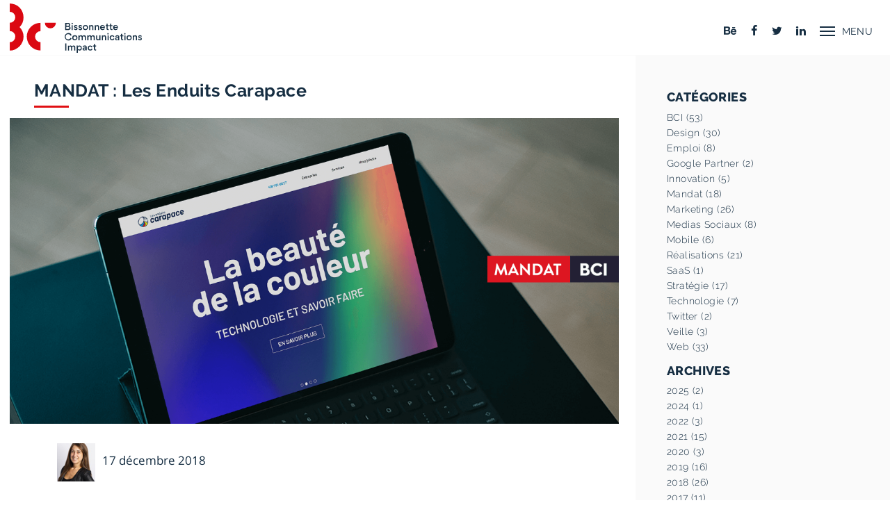

--- FILE ---
content_type: text/html; charset=UTF-8
request_url: https://bisscomm.com/blogue/mandat-les-enduits-carapace
body_size: 6518
content:
<!DOCTYPE html>
<html>
<head>
                                                            <!-- Google Tag Manager -->
    <script>(function (w, d, s, l, i) {
            w[l] = w[l] || [];
            w[l].push({
                'gtm.start':
                    new Date().getTime(), event: 'gtm.js'
            });
            var f = d.getElementsByTagName(s)[0],
                j = d.createElement(s), dl = l != 'dataLayer' ? '&l=' + l : '';
            j.async = true;
            j.src =
                'https://www.googletagmanager.com/gtm.js?id=' + i + dl;
            f.parentNode.insertBefore(j, f);
        })(window, document, 'script', 'dataLayer', 'GTM-PT732CJ');</script>
    <!-- End Google Tag Manager -->
        <meta name="google-site-verification" content="OV8zbi0_iYykUNmOQ14u-Lw79kpffkRX6F0YJReQ6wM" />
        <meta charset="UTF-8"/>
        <meta http-equiv="X-UA-Compatible" content="IE=edge,chrome=1">
    <link href="/build/images/favicon.ico" rel="shortcut icon" type="image/x-icon"/>
    <meta content="Agence de communication à Québec offrant des services de design &amp; branding, de stratégie &amp; communication, de Web &amp; stratégie numérique et de relation de presse &amp; événements"
          property="og:description">
    <link rel=alternate type="application/atom+xml" title="Atom Feed" href="/blogue/feed.xml"/>
    <meta content="width=device-width, initial-scale=1.0" name="viewport"/>
    <meta content="telephone=no" name="format-detection"/>
    <meta content=fr_ca property="og:locale"/>

    <title>    Mandat : Les Enduits Carapace - Blogue | Bissonnette Communications Impact
</title>
        <!-- CUSTOM CSS -->
<link rel="stylesheet" href="/build/css/mobile.css?v=2022.1" />
<link rel="stylesheet" href="/build/css/tablet.css?v=2022.1" media="(min-width:768px)"/>
<link rel="stylesheet" href="/build/css/desktop.css?v=2022.1" media="(min-width:1024px)"/>
<link rel="stylesheet" href="/build/css/desktop-large.css?v=2022.1" media="(min-width:1280px)"/>
<link rel="stylesheet" media="print" href="/build/css/print.css?v=2022.1" />
<link rel="stylesheet" href="/build/app.css?v=2022.1">


<link rel="stylesheet" type="text/css" href="https://cdn.datatables.net/v/bs4/dt-1.10.18/b-1.5.6/b-print-1.5.6/datatables.min.css"/>


<!-- PLUGIN JS -->
            <script>var icon = {};
        icon.bci = "/build/images/marker.svg";</script>
                  <meta property="og:image" content="/uploaded/images/25/Mandat_Carapace_VF.png">
      </head>
<body 
        class=
            'blogue'
>
 <!-- Google Tag Manager (noscript) -->
 <noscript><iframe src="https://www.googletagmanager.com/ns.html?id=GTM-PT732CJ"
                  height="0" width="0" style="display:none;visibility:hidden"></iframe></noscript>
 <!-- End Google Tag Manager (noscript) -->
    <div id="page_container">
         <header class="navigation Fixed" id=header role=banner>
    <div class="outer-wrap content-menu">
        <div class="inner-wrap no-padding-top-bottom">
            <a href="#mobile-menu" class="visuallyhidden focusable a11y">
                Aller au menu mobile</a>
            <a href="#main-content" class="visuallyhidden focusable a11y">Aller au contenu
                principal</a>
            <a href="#main-menu" class="visuallyhidden focusable a11y">Aller au menu principal</a>
            <div id=main-menu>
                <div class=company>
                    <div class="logo org">
                        <a href="/">
                            <img src="/build/images/logo-bci.svg" alt="Bissonnette Communications Impact"/>
                            <span class=visuallyhidden>Retour à l'accueil de Bissonnette Communications Impact</span>
                        </a>
                    </div>
                </div>
                <div class=infos>
                    <a href="#mobile-menu" id=button-mobile-menu class="navbar-toggle navigation-menu-button">
                        <span class="icon-bar top-bar"></span>
                        <span class="icon-bar middle-bar"></span>
                        <span class="icon-bar bottom-bar"></span>
                        <span class=visuallyhidden>Menu mobile</span>
                        <span class=menu>Menu</span>
                    </a>
                    <div class=socials>
                        <a href="https://www.behance.net/bissonncommuni" target=_blank>
                            <i class="fa fa-behance"></i>
                            <span class=visuallyhidden>Page Behance de Bissonnette Communications Impact</span>
                            <span class=visuallyhidden>Ce lien ouvrira un nouvel onglet</span>
                        </a>
                        <a href="https://www.facebook.com/Bissonnette-Communications-Impact-213270063537/" target=_blank>
                            <i class="fa fa-facebook"></i>
                            <span class=visuallyhidden>Page Facebook de Bissonnette Communications Impact</span>
                            <span class=visuallyhidden>Ce lien ouvrira un nouvel onglet</span>
                        </a>
                        <a href="https://twitter.com/BCI_Quebec" target=_blank>
                            <i class="fa fa-twitter"></i>
                            <span class=visuallyhidden>Compte Twitter de Bissonnette Communications Impact</span>
                            <span class=visuallyhidden>Ce lien ouvrira un nouvel onglet</span>
                        </a>
                        <a href="https://www.linkedin.com/company/bissonnette-communications-impact" target=_blank>
                            <i class="fa fa-linkedin"></i>
                            <span class=visuallyhidden>Profil Linkedin de Bissonnette Communications Impact</span>
                            <span class=visuallyhidden>Ce lien ouvrira un nouvel onglet</span>
                        </a>
                    </div>
                </div>
            </div>
        </div>
    </div>
    <div class="outer-wrap mobile-menu visuallyhidden">
        <div class="wrapper no-padding">
            <nav id=mobile-menu role=navigation><span class=visuallyhidden>Menu mobile</span>
                <button class=close title="Fermer le menu"></button>
                <ul class=navigation-menu>
                    <li class=main-link>
                        <a class="" href="/">Accueil</a>
                    </li>
                    <li class=main-link>
                        Services
                        <ul>
                            <li>
                                <a class="" href="/services/strategie-communication">Stratégie &
                                    communication</a>
                            </li>
                            <li>
                                <a class="" href="/services/design-branding">Design & branding</a>
                            </li>
                            <li>
                                <a class="" href="/services/web-strategies-numeriques">Web & stratégies
                                    numériques</a>
                            </li>
                            <li>
                                <a class="" href="/services/smarketing">SMarketing</a>
                            </li>
                        </ul>
                    </li>
                    <li class=main-link>
                        <a href="/bci/entreprise">BCI</a>
                        <ul>
                            <li>
                                <a class="" href="/bci/entreprise">Entreprise</a>
                            </li>
                            <li>
                                <a class="" href="/bci/equipe">Équipe</a>
                            </li>
                            <li>
                                <a class="" href="/bci/clients">Clients</a>
                            </li>
                        </ul>
                    </li>
                    <li class=main-link><a class="" href="/portfolio">Portfolio</a></li>
                    <li class=main-link><a class="" href="/blogue">Blogue</a></li>
                    <li class=main-link><a class="" href="/carrieres">Carrières</a></li>
                    <li class=main-link><a class="" href="/nous-joindre">Nous joindre</a></li>
                </ul>
            </nav>
        </div>
    </div>
</header>        <section>
            <div class="two-thirds-column">
                <div class="wrapper no-padding-bottom">
                    <div class="display-article">
                        <article itemscope="" itemtype="http://schema.org/Article">
                            <div class="title"><h1 itemprop="name headline">MANDAT : Les Enduits Carapace</h1></div>
                            <div class="post-content">
                                                                    <div class="image-wrap">
                                        <img src="/uploaded/images/25/Mandat_Carapace_VF.png" alt=""
                                             class="image" itemprop="image">
                                    </div>
                                                                <div class="caption">
                                    <header>
                                        <div class="time">
                                            <div class="author" itemprop="author"
                                                 itemptype="http://schema.org/Person">
                                                                                                    <a href="/blogue/auteurs/emilie">
                                                        <img
                                                                src="/build/images/blogue/author/emilie.jpg"
                                                                alt="Émilie Voyer"
                                                                class="author-img" itemprop="image author"></a>
                                                    <span class="visuallyhidden"
                                                          itemprop="name">Émilie Voyer</span>
                                                
                                            </div>
                                            <time datetime="December 17, 2018 01:01"
                                                  itemprop="datePublished">17 décembre 2018 </time>
                                        </div>
                                        <div class="header-infos">
                                            <ul class="tags">
                                                                                                                                                            <li>
                                                            <a href="/blogue/tags/bci"> BCI</a>
                                                        </li>
                                                                                                            <li>
                                                            <a href="/blogue/tags/mandat"> Mandat</a>
                                                        </li>
                                                                                                                                                </ul>
                                        </div>
                                    </header>
                                    <div class="text" itemprop="articleBody text">
                                        <div class="text"><p>Une nouvelle image de marque et un site web revamp&eacute; pour l&rsquo;entreprise Les Enduits Carapace</p><p>Les Enduits Carapace, entreprise manufacturi&egrave;re sp&eacute;cialiste de la peinture &eacute;lectrostatique en poudre, d&eacute;sirait red&eacute;finir son image de marque et proc&eacute;der &agrave; la refonte de son site web afin de mieux rivaliser avec ses diff&eacute;rents comp&eacute;titeurs et de mieux interpeller ses client&egrave;les cibles.</p><p>Suite &agrave; une r&eacute;flexion sur la strat&eacute;gie &agrave; adopter et l&rsquo;axe de communication &agrave; privil&eacute;gier, l&rsquo;&eacute;quipe de BCI a proc&eacute;d&eacute; &agrave; :</p><ul><li>L&rsquo;&eacute;laboration d&rsquo;une image de marque &agrave; la hauteur du message qu&rsquo;elle v&eacute;hicule en termes d&rsquo;esth&eacute;tisme et d&rsquo;impact visuel, tout en &eacute;tant repr&eacute;sentative de l&rsquo;entreprise, de ses valeurs et de son secteur d&rsquo;activit&eacute; sp&eacute;cifique.</li><li>La cr&eacute;ation d&rsquo;une th&eacute;matique et d&rsquo;un concept visuel d&rsquo;ensemble applicables dans un premier temps au site Internet et, au besoin, d&eacute;clinables par la suite pour d&rsquo;autres outils promotionnels (ex. : publipostage, d&eacute;pliant, etc.).</li><li>L&rsquo;&eacute;laboration d&rsquo;une arborescence et d&rsquo;un plan de contenu d&eacute;taill&eacute; du site Internet.</li><li>La r&eacute;daction des textes de base du site et des textes &eacute;ditables par la suite par le client.</li><li>La conception graphique et le montage de l&rsquo;ensemble du site.</li><li>La programmation, la mise en ligne et l&rsquo;indexation.</li></ul><p>L&rsquo;image de marque et le site Web r&eacute;alis&eacute;s dans le cadre du mandat ont servi &agrave; :</p><ol><li>Clarifier et mieux pr&eacute;senter l&rsquo;entreprise et son offre de services aupr&egrave;s de toutes ses client&egrave;les cibles;</li><li>Mettre en valeur l&rsquo;expertise et le professionnalisme de Carapace.</li></ol><p style="text-align: center; margin-top: 2rem;"><img title="Nouveau logo de Les Enduits Carapace" src="/build/images/blogue/article/2018-12-17-Mandat-Carapace/Carapace_LOGO.jpg" alt="Nouveau logo des Enduits Carapace" /></p><div class="half-container clearfix"><div class="half"><img title="Nouvelle mise en page du site web" src="/build/images/blogue/article/2018-12-17-Mandat-Carapace/Carapace.jpg" alt="Nouvelle mise en page du site web" /></div><div class="half"><img title="Exemple de mise en page du site" src="/build/images/blogue/article/2018-12-17-Mandat-Carapace/Carapace2.jpg" alt="Exemple de mise en page du site" /></div><div class="half"><img title="Nouveau site web pour Les Enduits Carapace" src="/build/images/blogue/article/2018-12-17-Mandat-Carapace/Carapace3.jpg" alt="Nouveau site web des Enduits Carapace" /></div></div></div><style>.half{margin: 2rem 1rem;}@media(min-width: 700px){.half{width: calc(33.33% - 2rem);float: left;}.half p{margin-top: 1rem;text-align: center !important;}.half-container{}.clearfix:after{clear: both;content: "";display: table;}}</style>
                                    </div>
                                </div>
                            </div>
                        </article>
                        <div class="back-to-blog"><a href="/blogue">Retourner au blogue</a></div>
                    </div>
                </div>
            </div>
            
<div id="aside" class="sticky-top ">
    <div class="wrapper">
        <aside>
                            <div class="half-column">
                    <div id="tags"><h2>Catégories</h2>
                        <ol class="tags">
                                                                                        <li>
                                    <a href="/blogue/tags/bci/">
                                        BCI
                                        (53)
                                    </a>
                                </li>
                                                            <li>
                                    <a href="/blogue/tags/design/">
                                        Design
                                        (30)
                                    </a>
                                </li>
                                                            <li>
                                    <a href="/blogue/tags/emploi/">
                                        Emploi
                                        (8)
                                    </a>
                                </li>
                                                            <li>
                                    <a href="/blogue/tags/google/">
                                        Google Partner
                                        (2)
                                    </a>
                                </li>
                                                            <li>
                                    <a href="/blogue/tags/innovation/">
                                        Innovation
                                        (5)
                                    </a>
                                </li>
                                                            <li>
                                    <a href="/blogue/tags/mandat/">
                                        Mandat
                                        (18)
                                    </a>
                                </li>
                                                            <li>
                                    <a href="/blogue/tags/marketing/">
                                        Marketing
                                        (26)
                                    </a>
                                </li>
                                                            <li>
                                    <a href="/blogue/tags/medias/">
                                        Medias Sociaux
                                        (8)
                                    </a>
                                </li>
                                                            <li>
                                    <a href="/blogue/tags/mobile/">
                                        Mobile
                                        (6)
                                    </a>
                                </li>
                                                            <li>
                                    <a href="/blogue/tags/realisations/">
                                        Réalisations
                                        (21)
                                    </a>
                                </li>
                                                            <li>
                                    <a href="/blogue/tags/saas/">
                                        SaaS
                                        (1)
                                    </a>
                                </li>
                                                            <li>
                                    <a href="/blogue/tags/strategie/">
                                        Stratégie
                                        (17)
                                    </a>
                                </li>
                                                            <li>
                                    <a href="/blogue/tags/technologie/">
                                        Technologie
                                        (7)
                                    </a>
                                </li>
                                                            <li>
                                    <a href="/blogue/tags/twitter/">
                                        Twitter
                                        (2)
                                    </a>
                                </li>
                                                            <li>
                                    <a href="/blogue/tags/veille/">
                                        Veille
                                        (3)
                                    </a>
                                </li>
                                                            <li>
                                    <a href="/blogue/tags/web/">
                                        Web
                                        (33)
                                    </a>
                                </li>
                                                    </ol>
                    </div>
                    <div id="years"><h2>Archives</h2>
                        <nav id="years_list">
                            <ol class="list-group">
                                                                    <li class="list-group-item">
                                        <a href="/blogue/2025" class="year">
                                            2025 (2)
                                        </a>
                                    </li>
                                                                    <li class="list-group-item">
                                        <a href="/blogue/2024" class="year">
                                            2024 (1)
                                        </a>
                                    </li>
                                                                    <li class="list-group-item">
                                        <a href="/blogue/2022" class="year">
                                            2022 (3)
                                        </a>
                                    </li>
                                                                    <li class="list-group-item">
                                        <a href="/blogue/2021" class="year">
                                            2021 (15)
                                        </a>
                                    </li>
                                                                    <li class="list-group-item">
                                        <a href="/blogue/2020" class="year">
                                            2020 (3)
                                        </a>
                                    </li>
                                                                    <li class="list-group-item">
                                        <a href="/blogue/2019" class="year">
                                            2019 (16)
                                        </a>
                                    </li>
                                                                    <li class="list-group-item">
                                        <a href="/blogue/2018" class="year">
                                            2018 (26)
                                        </a>
                                    </li>
                                                                    <li class="list-group-item">
                                        <a href="/blogue/2017" class="year">
                                            2017 (11)
                                        </a>
                                    </li>
                                                                    <li class="list-group-item">
                                        <a href="/blogue/2016" class="year">
                                            2016 (2)
                                        </a>
                                    </li>
                                                                    <li class="list-group-item">
                                        <a href="/blogue/2015" class="year">
                                            2015 (1)
                                        </a>
                                    </li>
                                                                    <li class="list-group-item">
                                        <a href="/blogue/2014" class="year">
                                            2014 (22)
                                        </a>
                                    </li>
                                                                    <li class="list-group-item">
                                        <a href="/blogue/2013" class="year">
                                            2013 (1)
                                        </a>
                                    </li>
                                                            </ol>
                        </nav>
                    </div>
                </div>
                <div class="half-column">
                    <div id="authors"><h2>Auteurs</h2>
                        <ul id="authors-list"><a href="/blogue/auteurs/guy">
                                <li><img src="/build/images/blogue/author/guy.jpg" alt="Guy Bissonnette" class="img">
                                    <div class="name-title"><span class="name">Guy Bissonnette</span><span class="job">Président</span>
                                    </div>
                                </li>
                            </a><a href="/blogue/auteurs/danielle">
                                <li><img src="/build/images/blogue/author/danielle.jpg" alt="Danielle Voyer" class="img">
                                    <div class="name-title"><span class="name">Danielle Voyer</span><span class="job">Directrice générale</span>
                                    </div>
                                </li>
                            </a><a href="/blogue/auteurs/emilie">
                                <li><img src="/build/images/blogue/author/emilie.jpg" alt="Émilie Voyer" class="img">
                                    <div class="name-title"><span class="name">Émilie Voyer</span><span class="job">Marketing et médias sociaux</span>
                                    </div>
                                </li>
                            </a><a href="/blogue/auteurs/melanie">
                                <li><img src="/build/images/blogue/author/melanie.jpg" alt="Mélanie Leclerc" class="img">
                                    <div class="name-title"><span class="name">Mélanie Leclerc</span><span class="job">Directrice artistique</span>
                                    </div>
                                </li>
                            </a><a href="/blogue/auteurs/nancy">
                                <li><img src="/build/images/blogue/author/nancy.jpg" alt="Nancy Larochelle" class="img">
                                    <div class="name-title"><span class="name">Nancy Larochelle</span><span class="job">Chargée de projets</span>
                                    </div>
                                </li>
                            </a></ul>
                    </div>
                </div>
                    </aside>
    </div>
</div>
        </section>
         <style>
    .mauticform-row{
        margin-bottom: 5px!important;
    }
</style>
<section id="project-form">
    <div class="outer-container gray-bg">
        <div class="wrapper comm-project">
            <dl>
                <dt class="title"><p>Vous&nbsp;avez un&nbsp;projet?</p></dt>
                <dd class="description"><strong>Parlons-en!</strong>
                    <p><a href="#" class="toggle-link">Nous sommes aussi emballés que vous d'en discuter.<span
                                    class="arrow-link"></span><span class="visuallyhidden">Ouvrir le formulaire pour nous rejoindre</span></a>
                    </p></dd>
            </dl>
        </div>
    </div>
    <div class="outer-container orange-bg" style="display: none;">
        <div class="wrapper new-project-form">
            <div id="mauticform_wrapper_nouveauprojetv2" class="mauticform_wrapper">
                                <script type="text/javascript" src="//domino.bisscomm.com/form/generate.js?id=3"></script>
            </div>
        </div>
    </div>
</section>

<footer id=footer role=contentinfo>
    <div class=wrapper>
        <div class=learn-from-us>
            <div class=title><p>Apprenez<br/>-en&nbsp;plus</p></div>
            <div class=description>
                <ul class=footer-menu>
                    <li><a class="" href="/">Accueil</a></li>
                    <li><a class=""
                           href="/bci/entreprise">Entreprise</a></li>
                    <li><a class=""
                           href="/bci/equipe">Équipe</a></li>
                    <li><a class="" href="/bci/clients">Clients</a>
                    </li>
                    <li><a class=""
                           href="/services/strategie-communication">Stratégie & communication</a></li>
                    <li><a class=""
                           href="/services/design-branding">Design & branding</a></li>
                    <li><a class=""
                           href="/services/web-strategies-numeriques">Web & stratégies numériques</a>
                    </li>
                    <li><a class=""
                           href="/services/smarketing">SMarketing</a></li>
                    <li><a class="" href="/portfolio">Portfolio</a>
                    </li>
                    <li>
                        <a class="" href="/blogue">Blogue</a>
                    </li>
                    <li>
                        <a class="" href="/carrieres">Carrières</a>
                    </li>
                    <li><a class="" href="/nous-joindre">Nous
                            joindre</a></li>
                </ul>
            </div>
        </div>
        <div class=stay-connected>

            <div class=header><p class=title>Demeurez<br/> à l'affut</p>
                <div class=socials>
                    <a href="https://www.behance.net/bissonncommuni" target=_blank>
                        <i class="fa fa-behance"></i>
                        <span class=visuallyhidden>Page Behance de Bissonnette Communications Impact</span>
                        <span class=visuallyhidden>Ce lien ouvrira un nouvel onglet</span>
                    </a>
                    <a href="https://www.facebook.com/Bissonnette-Communications-Impact-213270063537/" target=_blank>
                        <i class="fa fa-facebook"></i>
                        <span class=visuallyhidden>Page Facebook de Bissonnette Communications Impact</span>
                        <span class=visuallyhidden>Ce lien ouvrira un nouvel onglet</span>
                    </a>
                    <a href="https://twitter.com/BCI_Quebec" target=_blank>
                        <i class="fa fa-twitter"></i>
                        <span class=visuallyhidden>Compte Twitter de Bissonnette Communications Impact</span>
                        <span class=visuallyhidden>Ce lien ouvrira un nouvel onglet</span>
                    </a>
                    <a href="https://www.linkedin.com/company/bissonnette-communications-impact" target=_blank>
                        <i class="fa fa-linkedin"></i>
                        <span class=visuallyhidden>Profil Linkedin de Bissonnette Communications Impact</span>
                        <span class=visuallyhidden>Ce lien ouvrira un nouvel onglet</span>
                    </a>
                </div>
            </div>
            <div class=newletter>
                <div class=newletter-title>Abonnez-vous à notre infolettre
                    <p class=description>Trucs marketing / Tendances de l'industrie / Inspirations</p>
                </div>
                <div id=mauticform_wrapper_inscriptioninfolettre class=mauticform_wrapper>
                    <script type="text/javascript" src="//domino.bisscomm.com/form/generate.js?id=2"></script>
                </div>
            </div>
        </div>
    </div>
    <div class="outer-container gray-bg">
        <div class="wrapper no-padding-top-bottom">
            <div class=talk-to-us>
                <div class=informations>
                    <div class=title>
                        <p>Parlons<br/>-nous</p>
                    </div>
                    <div class="description vcard">
                        <p class="visuallyhidden org fn">Bissonnette Communications
                            Impact</p>
                        <a href="www.bisscomm.html" class="visuallyhidden url">Site Web</a>
                        <p class=tel><span class=type>Téléphone</span>
                            <span class=value>418 529-7272</span>
                        </p>
                        <a class=email href="mailto:info_[at]_bisscomm.com">
                            <span>info_[at]_bisscomm.com</span>
                        </a>
                        <hr class=first/>
                        <p class=adr>
                            <span class=street-address>5300, boul.&nbsp;des Galeries&nbsp;• Bureau&nbsp;210</span>
                            <span class=locality>Québec&nbsp;(Québec)&nbsp;G2K 2A2</span>
                        </p>
                        <hr class=last/>
                        <p class=open-hours>Lundi au vendredi 8h à 17h</p></div>
                </div>
                <div class=googlemap-wrapper>
                    <div id=googlemap></div>
                    <div id=copyright>
                        <p>Bissonnette Communications Impact © Tous droits réservés | 1994 - 2026
                        </p>
                    </div>
                </div>
            </div>
        </div>
    </div>
</footer>



    </div>
<script>
    (function (w, d, t, u, n, a, m) {
        w['MauticTrackingObject'] = n;
        w[n] = w[n] || function () {
            (w[n].q = w[n].q || []).push(arguments)
        }, a = d.createElement(t),
            m = d.getElementsByTagName(t)[0];
        a.async = 1;
        a.src = u;
        m.parentNode.insertBefore(a, m)
    })(window, document, 'script', 'https://domino.bisscomm.com/mtc.js', 'mt');

    mt('send', 'pageview');
</script>
</body>
    <!-- BOOTSTRAP CND | THIS IS TMP -->
<script src="https://code.jquery.com/jquery-3.3.1.slim.min.js" integrity="sha384-q8i/X+965DzO0rT7abK41JStQIAqVgRVzpbzo5smXKp4YfRvH+8abtTE1Pi6jizo" crossorigin="anonymous"></script>
<script src="https://code.jquery.com/jquery-3.3.1.min.js" crossorigin="anonymous"></script>
<script src="https://cdnjs.cloudflare.com/ajax/libs/popper.js/1.14.3/umd/popper.min.js" integrity="sha384-ZMP7rVo3mIykV+2+9J3UJ46jBk0WLaUAdn689aCwoqbBJiSnjAK/l8WvCWPIPm49" crossorigin="anonymous"></script>
<script src="https://stackpath.bootstrapcdn.com/bootstrap/4.1.3/js/bootstrap.min.js" integrity="sha384-ChfqqxuZUCnJSK3+MXmPNIyE6ZbWh2IMqE241rYiqJxyMiZ6OW/JmZQ5stwEULTy" crossorigin="anonymous"></script>
<!-- FONT AWESOME CDN | THIS IS TMP -->
<script src="https://use.fontawesome.com/ed1f5a945e.js"></script>

<script src="/bundles/bcicms/assets/assets/jquery-class/jquery.class.js"></script>
<script src="/bundles/bcicms/assets/assets/jquery-ice/jquery-ice.js"></script>
<script src="/build/modernizr-custom.js"></script>
<script src="/build/app.js"></script>
<script src="https://maps.googleapis.com/maps/api/js?key=AIzaSyAqCc6lBTR054Q7NSGZTYAQIiSKRfbtDr0"></script>
<script src="/build/all.js"></script>
<script src="/build/main.class.js"></script>
<script src="/build/img_box.js"></script>

</html>


--- FILE ---
content_type: text/html; charset=utf-8
request_url: https://www.google.com/recaptcha/api2/anchor?ar=1&k=6LcuDeUZAAAAAIIIvQcP7BXZajgr64H9h10BLnrJ&co=aHR0cHM6Ly9iaXNzY29tbS5jb206NDQz&hl=en&v=PoyoqOPhxBO7pBk68S4YbpHZ&size=normal&anchor-ms=20000&execute-ms=30000&cb=sft5h4ari1hn
body_size: 49555
content:
<!DOCTYPE HTML><html dir="ltr" lang="en"><head><meta http-equiv="Content-Type" content="text/html; charset=UTF-8">
<meta http-equiv="X-UA-Compatible" content="IE=edge">
<title>reCAPTCHA</title>
<style type="text/css">
/* cyrillic-ext */
@font-face {
  font-family: 'Roboto';
  font-style: normal;
  font-weight: 400;
  font-stretch: 100%;
  src: url(//fonts.gstatic.com/s/roboto/v48/KFO7CnqEu92Fr1ME7kSn66aGLdTylUAMa3GUBHMdazTgWw.woff2) format('woff2');
  unicode-range: U+0460-052F, U+1C80-1C8A, U+20B4, U+2DE0-2DFF, U+A640-A69F, U+FE2E-FE2F;
}
/* cyrillic */
@font-face {
  font-family: 'Roboto';
  font-style: normal;
  font-weight: 400;
  font-stretch: 100%;
  src: url(//fonts.gstatic.com/s/roboto/v48/KFO7CnqEu92Fr1ME7kSn66aGLdTylUAMa3iUBHMdazTgWw.woff2) format('woff2');
  unicode-range: U+0301, U+0400-045F, U+0490-0491, U+04B0-04B1, U+2116;
}
/* greek-ext */
@font-face {
  font-family: 'Roboto';
  font-style: normal;
  font-weight: 400;
  font-stretch: 100%;
  src: url(//fonts.gstatic.com/s/roboto/v48/KFO7CnqEu92Fr1ME7kSn66aGLdTylUAMa3CUBHMdazTgWw.woff2) format('woff2');
  unicode-range: U+1F00-1FFF;
}
/* greek */
@font-face {
  font-family: 'Roboto';
  font-style: normal;
  font-weight: 400;
  font-stretch: 100%;
  src: url(//fonts.gstatic.com/s/roboto/v48/KFO7CnqEu92Fr1ME7kSn66aGLdTylUAMa3-UBHMdazTgWw.woff2) format('woff2');
  unicode-range: U+0370-0377, U+037A-037F, U+0384-038A, U+038C, U+038E-03A1, U+03A3-03FF;
}
/* math */
@font-face {
  font-family: 'Roboto';
  font-style: normal;
  font-weight: 400;
  font-stretch: 100%;
  src: url(//fonts.gstatic.com/s/roboto/v48/KFO7CnqEu92Fr1ME7kSn66aGLdTylUAMawCUBHMdazTgWw.woff2) format('woff2');
  unicode-range: U+0302-0303, U+0305, U+0307-0308, U+0310, U+0312, U+0315, U+031A, U+0326-0327, U+032C, U+032F-0330, U+0332-0333, U+0338, U+033A, U+0346, U+034D, U+0391-03A1, U+03A3-03A9, U+03B1-03C9, U+03D1, U+03D5-03D6, U+03F0-03F1, U+03F4-03F5, U+2016-2017, U+2034-2038, U+203C, U+2040, U+2043, U+2047, U+2050, U+2057, U+205F, U+2070-2071, U+2074-208E, U+2090-209C, U+20D0-20DC, U+20E1, U+20E5-20EF, U+2100-2112, U+2114-2115, U+2117-2121, U+2123-214F, U+2190, U+2192, U+2194-21AE, U+21B0-21E5, U+21F1-21F2, U+21F4-2211, U+2213-2214, U+2216-22FF, U+2308-230B, U+2310, U+2319, U+231C-2321, U+2336-237A, U+237C, U+2395, U+239B-23B7, U+23D0, U+23DC-23E1, U+2474-2475, U+25AF, U+25B3, U+25B7, U+25BD, U+25C1, U+25CA, U+25CC, U+25FB, U+266D-266F, U+27C0-27FF, U+2900-2AFF, U+2B0E-2B11, U+2B30-2B4C, U+2BFE, U+3030, U+FF5B, U+FF5D, U+1D400-1D7FF, U+1EE00-1EEFF;
}
/* symbols */
@font-face {
  font-family: 'Roboto';
  font-style: normal;
  font-weight: 400;
  font-stretch: 100%;
  src: url(//fonts.gstatic.com/s/roboto/v48/KFO7CnqEu92Fr1ME7kSn66aGLdTylUAMaxKUBHMdazTgWw.woff2) format('woff2');
  unicode-range: U+0001-000C, U+000E-001F, U+007F-009F, U+20DD-20E0, U+20E2-20E4, U+2150-218F, U+2190, U+2192, U+2194-2199, U+21AF, U+21E6-21F0, U+21F3, U+2218-2219, U+2299, U+22C4-22C6, U+2300-243F, U+2440-244A, U+2460-24FF, U+25A0-27BF, U+2800-28FF, U+2921-2922, U+2981, U+29BF, U+29EB, U+2B00-2BFF, U+4DC0-4DFF, U+FFF9-FFFB, U+10140-1018E, U+10190-1019C, U+101A0, U+101D0-101FD, U+102E0-102FB, U+10E60-10E7E, U+1D2C0-1D2D3, U+1D2E0-1D37F, U+1F000-1F0FF, U+1F100-1F1AD, U+1F1E6-1F1FF, U+1F30D-1F30F, U+1F315, U+1F31C, U+1F31E, U+1F320-1F32C, U+1F336, U+1F378, U+1F37D, U+1F382, U+1F393-1F39F, U+1F3A7-1F3A8, U+1F3AC-1F3AF, U+1F3C2, U+1F3C4-1F3C6, U+1F3CA-1F3CE, U+1F3D4-1F3E0, U+1F3ED, U+1F3F1-1F3F3, U+1F3F5-1F3F7, U+1F408, U+1F415, U+1F41F, U+1F426, U+1F43F, U+1F441-1F442, U+1F444, U+1F446-1F449, U+1F44C-1F44E, U+1F453, U+1F46A, U+1F47D, U+1F4A3, U+1F4B0, U+1F4B3, U+1F4B9, U+1F4BB, U+1F4BF, U+1F4C8-1F4CB, U+1F4D6, U+1F4DA, U+1F4DF, U+1F4E3-1F4E6, U+1F4EA-1F4ED, U+1F4F7, U+1F4F9-1F4FB, U+1F4FD-1F4FE, U+1F503, U+1F507-1F50B, U+1F50D, U+1F512-1F513, U+1F53E-1F54A, U+1F54F-1F5FA, U+1F610, U+1F650-1F67F, U+1F687, U+1F68D, U+1F691, U+1F694, U+1F698, U+1F6AD, U+1F6B2, U+1F6B9-1F6BA, U+1F6BC, U+1F6C6-1F6CF, U+1F6D3-1F6D7, U+1F6E0-1F6EA, U+1F6F0-1F6F3, U+1F6F7-1F6FC, U+1F700-1F7FF, U+1F800-1F80B, U+1F810-1F847, U+1F850-1F859, U+1F860-1F887, U+1F890-1F8AD, U+1F8B0-1F8BB, U+1F8C0-1F8C1, U+1F900-1F90B, U+1F93B, U+1F946, U+1F984, U+1F996, U+1F9E9, U+1FA00-1FA6F, U+1FA70-1FA7C, U+1FA80-1FA89, U+1FA8F-1FAC6, U+1FACE-1FADC, U+1FADF-1FAE9, U+1FAF0-1FAF8, U+1FB00-1FBFF;
}
/* vietnamese */
@font-face {
  font-family: 'Roboto';
  font-style: normal;
  font-weight: 400;
  font-stretch: 100%;
  src: url(//fonts.gstatic.com/s/roboto/v48/KFO7CnqEu92Fr1ME7kSn66aGLdTylUAMa3OUBHMdazTgWw.woff2) format('woff2');
  unicode-range: U+0102-0103, U+0110-0111, U+0128-0129, U+0168-0169, U+01A0-01A1, U+01AF-01B0, U+0300-0301, U+0303-0304, U+0308-0309, U+0323, U+0329, U+1EA0-1EF9, U+20AB;
}
/* latin-ext */
@font-face {
  font-family: 'Roboto';
  font-style: normal;
  font-weight: 400;
  font-stretch: 100%;
  src: url(//fonts.gstatic.com/s/roboto/v48/KFO7CnqEu92Fr1ME7kSn66aGLdTylUAMa3KUBHMdazTgWw.woff2) format('woff2');
  unicode-range: U+0100-02BA, U+02BD-02C5, U+02C7-02CC, U+02CE-02D7, U+02DD-02FF, U+0304, U+0308, U+0329, U+1D00-1DBF, U+1E00-1E9F, U+1EF2-1EFF, U+2020, U+20A0-20AB, U+20AD-20C0, U+2113, U+2C60-2C7F, U+A720-A7FF;
}
/* latin */
@font-face {
  font-family: 'Roboto';
  font-style: normal;
  font-weight: 400;
  font-stretch: 100%;
  src: url(//fonts.gstatic.com/s/roboto/v48/KFO7CnqEu92Fr1ME7kSn66aGLdTylUAMa3yUBHMdazQ.woff2) format('woff2');
  unicode-range: U+0000-00FF, U+0131, U+0152-0153, U+02BB-02BC, U+02C6, U+02DA, U+02DC, U+0304, U+0308, U+0329, U+2000-206F, U+20AC, U+2122, U+2191, U+2193, U+2212, U+2215, U+FEFF, U+FFFD;
}
/* cyrillic-ext */
@font-face {
  font-family: 'Roboto';
  font-style: normal;
  font-weight: 500;
  font-stretch: 100%;
  src: url(//fonts.gstatic.com/s/roboto/v48/KFO7CnqEu92Fr1ME7kSn66aGLdTylUAMa3GUBHMdazTgWw.woff2) format('woff2');
  unicode-range: U+0460-052F, U+1C80-1C8A, U+20B4, U+2DE0-2DFF, U+A640-A69F, U+FE2E-FE2F;
}
/* cyrillic */
@font-face {
  font-family: 'Roboto';
  font-style: normal;
  font-weight: 500;
  font-stretch: 100%;
  src: url(//fonts.gstatic.com/s/roboto/v48/KFO7CnqEu92Fr1ME7kSn66aGLdTylUAMa3iUBHMdazTgWw.woff2) format('woff2');
  unicode-range: U+0301, U+0400-045F, U+0490-0491, U+04B0-04B1, U+2116;
}
/* greek-ext */
@font-face {
  font-family: 'Roboto';
  font-style: normal;
  font-weight: 500;
  font-stretch: 100%;
  src: url(//fonts.gstatic.com/s/roboto/v48/KFO7CnqEu92Fr1ME7kSn66aGLdTylUAMa3CUBHMdazTgWw.woff2) format('woff2');
  unicode-range: U+1F00-1FFF;
}
/* greek */
@font-face {
  font-family: 'Roboto';
  font-style: normal;
  font-weight: 500;
  font-stretch: 100%;
  src: url(//fonts.gstatic.com/s/roboto/v48/KFO7CnqEu92Fr1ME7kSn66aGLdTylUAMa3-UBHMdazTgWw.woff2) format('woff2');
  unicode-range: U+0370-0377, U+037A-037F, U+0384-038A, U+038C, U+038E-03A1, U+03A3-03FF;
}
/* math */
@font-face {
  font-family: 'Roboto';
  font-style: normal;
  font-weight: 500;
  font-stretch: 100%;
  src: url(//fonts.gstatic.com/s/roboto/v48/KFO7CnqEu92Fr1ME7kSn66aGLdTylUAMawCUBHMdazTgWw.woff2) format('woff2');
  unicode-range: U+0302-0303, U+0305, U+0307-0308, U+0310, U+0312, U+0315, U+031A, U+0326-0327, U+032C, U+032F-0330, U+0332-0333, U+0338, U+033A, U+0346, U+034D, U+0391-03A1, U+03A3-03A9, U+03B1-03C9, U+03D1, U+03D5-03D6, U+03F0-03F1, U+03F4-03F5, U+2016-2017, U+2034-2038, U+203C, U+2040, U+2043, U+2047, U+2050, U+2057, U+205F, U+2070-2071, U+2074-208E, U+2090-209C, U+20D0-20DC, U+20E1, U+20E5-20EF, U+2100-2112, U+2114-2115, U+2117-2121, U+2123-214F, U+2190, U+2192, U+2194-21AE, U+21B0-21E5, U+21F1-21F2, U+21F4-2211, U+2213-2214, U+2216-22FF, U+2308-230B, U+2310, U+2319, U+231C-2321, U+2336-237A, U+237C, U+2395, U+239B-23B7, U+23D0, U+23DC-23E1, U+2474-2475, U+25AF, U+25B3, U+25B7, U+25BD, U+25C1, U+25CA, U+25CC, U+25FB, U+266D-266F, U+27C0-27FF, U+2900-2AFF, U+2B0E-2B11, U+2B30-2B4C, U+2BFE, U+3030, U+FF5B, U+FF5D, U+1D400-1D7FF, U+1EE00-1EEFF;
}
/* symbols */
@font-face {
  font-family: 'Roboto';
  font-style: normal;
  font-weight: 500;
  font-stretch: 100%;
  src: url(//fonts.gstatic.com/s/roboto/v48/KFO7CnqEu92Fr1ME7kSn66aGLdTylUAMaxKUBHMdazTgWw.woff2) format('woff2');
  unicode-range: U+0001-000C, U+000E-001F, U+007F-009F, U+20DD-20E0, U+20E2-20E4, U+2150-218F, U+2190, U+2192, U+2194-2199, U+21AF, U+21E6-21F0, U+21F3, U+2218-2219, U+2299, U+22C4-22C6, U+2300-243F, U+2440-244A, U+2460-24FF, U+25A0-27BF, U+2800-28FF, U+2921-2922, U+2981, U+29BF, U+29EB, U+2B00-2BFF, U+4DC0-4DFF, U+FFF9-FFFB, U+10140-1018E, U+10190-1019C, U+101A0, U+101D0-101FD, U+102E0-102FB, U+10E60-10E7E, U+1D2C0-1D2D3, U+1D2E0-1D37F, U+1F000-1F0FF, U+1F100-1F1AD, U+1F1E6-1F1FF, U+1F30D-1F30F, U+1F315, U+1F31C, U+1F31E, U+1F320-1F32C, U+1F336, U+1F378, U+1F37D, U+1F382, U+1F393-1F39F, U+1F3A7-1F3A8, U+1F3AC-1F3AF, U+1F3C2, U+1F3C4-1F3C6, U+1F3CA-1F3CE, U+1F3D4-1F3E0, U+1F3ED, U+1F3F1-1F3F3, U+1F3F5-1F3F7, U+1F408, U+1F415, U+1F41F, U+1F426, U+1F43F, U+1F441-1F442, U+1F444, U+1F446-1F449, U+1F44C-1F44E, U+1F453, U+1F46A, U+1F47D, U+1F4A3, U+1F4B0, U+1F4B3, U+1F4B9, U+1F4BB, U+1F4BF, U+1F4C8-1F4CB, U+1F4D6, U+1F4DA, U+1F4DF, U+1F4E3-1F4E6, U+1F4EA-1F4ED, U+1F4F7, U+1F4F9-1F4FB, U+1F4FD-1F4FE, U+1F503, U+1F507-1F50B, U+1F50D, U+1F512-1F513, U+1F53E-1F54A, U+1F54F-1F5FA, U+1F610, U+1F650-1F67F, U+1F687, U+1F68D, U+1F691, U+1F694, U+1F698, U+1F6AD, U+1F6B2, U+1F6B9-1F6BA, U+1F6BC, U+1F6C6-1F6CF, U+1F6D3-1F6D7, U+1F6E0-1F6EA, U+1F6F0-1F6F3, U+1F6F7-1F6FC, U+1F700-1F7FF, U+1F800-1F80B, U+1F810-1F847, U+1F850-1F859, U+1F860-1F887, U+1F890-1F8AD, U+1F8B0-1F8BB, U+1F8C0-1F8C1, U+1F900-1F90B, U+1F93B, U+1F946, U+1F984, U+1F996, U+1F9E9, U+1FA00-1FA6F, U+1FA70-1FA7C, U+1FA80-1FA89, U+1FA8F-1FAC6, U+1FACE-1FADC, U+1FADF-1FAE9, U+1FAF0-1FAF8, U+1FB00-1FBFF;
}
/* vietnamese */
@font-face {
  font-family: 'Roboto';
  font-style: normal;
  font-weight: 500;
  font-stretch: 100%;
  src: url(//fonts.gstatic.com/s/roboto/v48/KFO7CnqEu92Fr1ME7kSn66aGLdTylUAMa3OUBHMdazTgWw.woff2) format('woff2');
  unicode-range: U+0102-0103, U+0110-0111, U+0128-0129, U+0168-0169, U+01A0-01A1, U+01AF-01B0, U+0300-0301, U+0303-0304, U+0308-0309, U+0323, U+0329, U+1EA0-1EF9, U+20AB;
}
/* latin-ext */
@font-face {
  font-family: 'Roboto';
  font-style: normal;
  font-weight: 500;
  font-stretch: 100%;
  src: url(//fonts.gstatic.com/s/roboto/v48/KFO7CnqEu92Fr1ME7kSn66aGLdTylUAMa3KUBHMdazTgWw.woff2) format('woff2');
  unicode-range: U+0100-02BA, U+02BD-02C5, U+02C7-02CC, U+02CE-02D7, U+02DD-02FF, U+0304, U+0308, U+0329, U+1D00-1DBF, U+1E00-1E9F, U+1EF2-1EFF, U+2020, U+20A0-20AB, U+20AD-20C0, U+2113, U+2C60-2C7F, U+A720-A7FF;
}
/* latin */
@font-face {
  font-family: 'Roboto';
  font-style: normal;
  font-weight: 500;
  font-stretch: 100%;
  src: url(//fonts.gstatic.com/s/roboto/v48/KFO7CnqEu92Fr1ME7kSn66aGLdTylUAMa3yUBHMdazQ.woff2) format('woff2');
  unicode-range: U+0000-00FF, U+0131, U+0152-0153, U+02BB-02BC, U+02C6, U+02DA, U+02DC, U+0304, U+0308, U+0329, U+2000-206F, U+20AC, U+2122, U+2191, U+2193, U+2212, U+2215, U+FEFF, U+FFFD;
}
/* cyrillic-ext */
@font-face {
  font-family: 'Roboto';
  font-style: normal;
  font-weight: 900;
  font-stretch: 100%;
  src: url(//fonts.gstatic.com/s/roboto/v48/KFO7CnqEu92Fr1ME7kSn66aGLdTylUAMa3GUBHMdazTgWw.woff2) format('woff2');
  unicode-range: U+0460-052F, U+1C80-1C8A, U+20B4, U+2DE0-2DFF, U+A640-A69F, U+FE2E-FE2F;
}
/* cyrillic */
@font-face {
  font-family: 'Roboto';
  font-style: normal;
  font-weight: 900;
  font-stretch: 100%;
  src: url(//fonts.gstatic.com/s/roboto/v48/KFO7CnqEu92Fr1ME7kSn66aGLdTylUAMa3iUBHMdazTgWw.woff2) format('woff2');
  unicode-range: U+0301, U+0400-045F, U+0490-0491, U+04B0-04B1, U+2116;
}
/* greek-ext */
@font-face {
  font-family: 'Roboto';
  font-style: normal;
  font-weight: 900;
  font-stretch: 100%;
  src: url(//fonts.gstatic.com/s/roboto/v48/KFO7CnqEu92Fr1ME7kSn66aGLdTylUAMa3CUBHMdazTgWw.woff2) format('woff2');
  unicode-range: U+1F00-1FFF;
}
/* greek */
@font-face {
  font-family: 'Roboto';
  font-style: normal;
  font-weight: 900;
  font-stretch: 100%;
  src: url(//fonts.gstatic.com/s/roboto/v48/KFO7CnqEu92Fr1ME7kSn66aGLdTylUAMa3-UBHMdazTgWw.woff2) format('woff2');
  unicode-range: U+0370-0377, U+037A-037F, U+0384-038A, U+038C, U+038E-03A1, U+03A3-03FF;
}
/* math */
@font-face {
  font-family: 'Roboto';
  font-style: normal;
  font-weight: 900;
  font-stretch: 100%;
  src: url(//fonts.gstatic.com/s/roboto/v48/KFO7CnqEu92Fr1ME7kSn66aGLdTylUAMawCUBHMdazTgWw.woff2) format('woff2');
  unicode-range: U+0302-0303, U+0305, U+0307-0308, U+0310, U+0312, U+0315, U+031A, U+0326-0327, U+032C, U+032F-0330, U+0332-0333, U+0338, U+033A, U+0346, U+034D, U+0391-03A1, U+03A3-03A9, U+03B1-03C9, U+03D1, U+03D5-03D6, U+03F0-03F1, U+03F4-03F5, U+2016-2017, U+2034-2038, U+203C, U+2040, U+2043, U+2047, U+2050, U+2057, U+205F, U+2070-2071, U+2074-208E, U+2090-209C, U+20D0-20DC, U+20E1, U+20E5-20EF, U+2100-2112, U+2114-2115, U+2117-2121, U+2123-214F, U+2190, U+2192, U+2194-21AE, U+21B0-21E5, U+21F1-21F2, U+21F4-2211, U+2213-2214, U+2216-22FF, U+2308-230B, U+2310, U+2319, U+231C-2321, U+2336-237A, U+237C, U+2395, U+239B-23B7, U+23D0, U+23DC-23E1, U+2474-2475, U+25AF, U+25B3, U+25B7, U+25BD, U+25C1, U+25CA, U+25CC, U+25FB, U+266D-266F, U+27C0-27FF, U+2900-2AFF, U+2B0E-2B11, U+2B30-2B4C, U+2BFE, U+3030, U+FF5B, U+FF5D, U+1D400-1D7FF, U+1EE00-1EEFF;
}
/* symbols */
@font-face {
  font-family: 'Roboto';
  font-style: normal;
  font-weight: 900;
  font-stretch: 100%;
  src: url(//fonts.gstatic.com/s/roboto/v48/KFO7CnqEu92Fr1ME7kSn66aGLdTylUAMaxKUBHMdazTgWw.woff2) format('woff2');
  unicode-range: U+0001-000C, U+000E-001F, U+007F-009F, U+20DD-20E0, U+20E2-20E4, U+2150-218F, U+2190, U+2192, U+2194-2199, U+21AF, U+21E6-21F0, U+21F3, U+2218-2219, U+2299, U+22C4-22C6, U+2300-243F, U+2440-244A, U+2460-24FF, U+25A0-27BF, U+2800-28FF, U+2921-2922, U+2981, U+29BF, U+29EB, U+2B00-2BFF, U+4DC0-4DFF, U+FFF9-FFFB, U+10140-1018E, U+10190-1019C, U+101A0, U+101D0-101FD, U+102E0-102FB, U+10E60-10E7E, U+1D2C0-1D2D3, U+1D2E0-1D37F, U+1F000-1F0FF, U+1F100-1F1AD, U+1F1E6-1F1FF, U+1F30D-1F30F, U+1F315, U+1F31C, U+1F31E, U+1F320-1F32C, U+1F336, U+1F378, U+1F37D, U+1F382, U+1F393-1F39F, U+1F3A7-1F3A8, U+1F3AC-1F3AF, U+1F3C2, U+1F3C4-1F3C6, U+1F3CA-1F3CE, U+1F3D4-1F3E0, U+1F3ED, U+1F3F1-1F3F3, U+1F3F5-1F3F7, U+1F408, U+1F415, U+1F41F, U+1F426, U+1F43F, U+1F441-1F442, U+1F444, U+1F446-1F449, U+1F44C-1F44E, U+1F453, U+1F46A, U+1F47D, U+1F4A3, U+1F4B0, U+1F4B3, U+1F4B9, U+1F4BB, U+1F4BF, U+1F4C8-1F4CB, U+1F4D6, U+1F4DA, U+1F4DF, U+1F4E3-1F4E6, U+1F4EA-1F4ED, U+1F4F7, U+1F4F9-1F4FB, U+1F4FD-1F4FE, U+1F503, U+1F507-1F50B, U+1F50D, U+1F512-1F513, U+1F53E-1F54A, U+1F54F-1F5FA, U+1F610, U+1F650-1F67F, U+1F687, U+1F68D, U+1F691, U+1F694, U+1F698, U+1F6AD, U+1F6B2, U+1F6B9-1F6BA, U+1F6BC, U+1F6C6-1F6CF, U+1F6D3-1F6D7, U+1F6E0-1F6EA, U+1F6F0-1F6F3, U+1F6F7-1F6FC, U+1F700-1F7FF, U+1F800-1F80B, U+1F810-1F847, U+1F850-1F859, U+1F860-1F887, U+1F890-1F8AD, U+1F8B0-1F8BB, U+1F8C0-1F8C1, U+1F900-1F90B, U+1F93B, U+1F946, U+1F984, U+1F996, U+1F9E9, U+1FA00-1FA6F, U+1FA70-1FA7C, U+1FA80-1FA89, U+1FA8F-1FAC6, U+1FACE-1FADC, U+1FADF-1FAE9, U+1FAF0-1FAF8, U+1FB00-1FBFF;
}
/* vietnamese */
@font-face {
  font-family: 'Roboto';
  font-style: normal;
  font-weight: 900;
  font-stretch: 100%;
  src: url(//fonts.gstatic.com/s/roboto/v48/KFO7CnqEu92Fr1ME7kSn66aGLdTylUAMa3OUBHMdazTgWw.woff2) format('woff2');
  unicode-range: U+0102-0103, U+0110-0111, U+0128-0129, U+0168-0169, U+01A0-01A1, U+01AF-01B0, U+0300-0301, U+0303-0304, U+0308-0309, U+0323, U+0329, U+1EA0-1EF9, U+20AB;
}
/* latin-ext */
@font-face {
  font-family: 'Roboto';
  font-style: normal;
  font-weight: 900;
  font-stretch: 100%;
  src: url(//fonts.gstatic.com/s/roboto/v48/KFO7CnqEu92Fr1ME7kSn66aGLdTylUAMa3KUBHMdazTgWw.woff2) format('woff2');
  unicode-range: U+0100-02BA, U+02BD-02C5, U+02C7-02CC, U+02CE-02D7, U+02DD-02FF, U+0304, U+0308, U+0329, U+1D00-1DBF, U+1E00-1E9F, U+1EF2-1EFF, U+2020, U+20A0-20AB, U+20AD-20C0, U+2113, U+2C60-2C7F, U+A720-A7FF;
}
/* latin */
@font-face {
  font-family: 'Roboto';
  font-style: normal;
  font-weight: 900;
  font-stretch: 100%;
  src: url(//fonts.gstatic.com/s/roboto/v48/KFO7CnqEu92Fr1ME7kSn66aGLdTylUAMa3yUBHMdazQ.woff2) format('woff2');
  unicode-range: U+0000-00FF, U+0131, U+0152-0153, U+02BB-02BC, U+02C6, U+02DA, U+02DC, U+0304, U+0308, U+0329, U+2000-206F, U+20AC, U+2122, U+2191, U+2193, U+2212, U+2215, U+FEFF, U+FFFD;
}

</style>
<link rel="stylesheet" type="text/css" href="https://www.gstatic.com/recaptcha/releases/PoyoqOPhxBO7pBk68S4YbpHZ/styles__ltr.css">
<script nonce="54_rfjFKQvNM-V9ROekU5g" type="text/javascript">window['__recaptcha_api'] = 'https://www.google.com/recaptcha/api2/';</script>
<script type="text/javascript" src="https://www.gstatic.com/recaptcha/releases/PoyoqOPhxBO7pBk68S4YbpHZ/recaptcha__en.js" nonce="54_rfjFKQvNM-V9ROekU5g">
      
    </script></head>
<body><div id="rc-anchor-alert" class="rc-anchor-alert"></div>
<input type="hidden" id="recaptcha-token" value="[base64]">
<script type="text/javascript" nonce="54_rfjFKQvNM-V9ROekU5g">
      recaptcha.anchor.Main.init("[\x22ainput\x22,[\x22bgdata\x22,\x22\x22,\[base64]/[base64]/[base64]/[base64]/[base64]/UltsKytdPUU6KEU8MjA0OD9SW2wrK109RT4+NnwxOTI6KChFJjY0NTEyKT09NTUyOTYmJk0rMTxjLmxlbmd0aCYmKGMuY2hhckNvZGVBdChNKzEpJjY0NTEyKT09NTYzMjA/[base64]/[base64]/[base64]/[base64]/[base64]/[base64]/[base64]\x22,\[base64]\x22,\x22RGMWw5rDusKRT8OSw5FPTEDDu3lGak/DjMOLw67DnxnCgwnDm1HCvsO9MQNoXsK9Sz9hwrczwqPCscOtF8KDOsKbHj9ewpvCiWkGAcKEw4TCksKPEsKJw57DhcOHWX0gHMOGEsOlwpPCo3rDqcKFb2HCjsO0VSnDjcO/[base64]/DhB9+wrt6woImf8OrwpQjHzrDrjfDhcKmwp5mBsKNw4d/w4F4wqlYw7dKwrEKw4HCjcKZO0nCi3JCw6YowrHDkF/DjVxFw71awq5cw4swwo7DkSc9ZcK+S8Ovw63CqsO6w7VtwpjDq8O1woPDnGk3wrUkw5vDsy7Ch0vDklbCj1TCk8Oiw5DDj8ONS1ptwq8rwpnDk1LCgsKswpTDjBVgM0HDrMOubG0NP8KoewoYwqzDuzHCnMKtCnvChcOiNcOZw6jClMO/w4fDrcKEwqvChHVCwrsvEsK4w5IVwpJ7wpzCsgrDjsOAfgXCksORe0HDkcOUfUduEMOYeMKHwpHCrMOhw5/DhU4ZFU7DocKHwod6wpvDlVTCp8K+w4rDg8OtwqMOw5LDvsKaTSPDiQhuHSHDqiFxw4pRG1PDozvCrMKaezHDscKtwpQXICBHC8OvEcKJw53Dn8KBwrPCtmspVkLCrMO+O8KPwrFZe3LCiMKgwqvDsxcxRBjDn8OHRsKNwrXCuTFOwr94wp7CsMOSTsOsw4/CvmTCiTELw7DDmBxzwr3DhcK/wrHCjcKqSsOhwrbCmkTCi1rCn2Fcw7nDjnrCgMK+AnYkQMOgw5DDuzJ9NRTDm8O+HMKkwqHDhyTDmMOBK8OUJnJVRcOSR8OgbAoyXsOcIMKqwoHCiMKPwovDvQR1w55Hw6/Dh8OTOMKfdsKUDcOOPsOOZ8K7w4/DrX3CglPDum5uHcK2w5zCk8O0wp7Du8KwRcODwoPDt0A7NjrCvCfDmxNzA8KSw5bDjTrDt3YCLMO1wqtswq12Ui3ChEs5acKOwp3Ci8OYw7tae8K5F8K4w7xJwoc/wqHDt8K6wo0NYnbCocKowq40woMSCcOLZMKxw5rDiBErYMO6GcKiw4zDrMOBRAJUw5PDjSbDnTXCnT1eBEMaAAbDj8ORCRQDwofChF3Ci17CtsKmworDp8KqbT/CrzHChDNITGvCqXjCmgbCrMOSFw/DtcKOw57DpXBIw6FBw6LCtxTChcKCLMOow4jDssOdwrPCqgVQw7TDuA1Mw5rCtsOQwoXCoF1iwozCl2/CrcKVPcK6wpHCtk8FwqhZaHrCl8KMwrAcwrdZc3Vyw53Dkltxwpx6wpXDpzUDIhhpw6sCwpnCqEJPw5x/w5LDnWnDs8OfEsObw6vDssKvVcOew5cje8K9wrI2wqIyw6jDl8OsL1oGwrHCtsO/woc5w4LCrxHDrcKZGnnCnAhWwr/CvMKkw4R0w6tsXMKzSj5VYU1hKcK5KsK/wqk8WjjCgcO4UV3CmcOfwq7Dm8K0w48yTMO3CMKzJcO/QGEWw7xyMw/CosK2w7ZTw6UnSCZywonDhTnDu8ODw6ZYwosoaMOcHMKQw4gBw4A1wqvDrg7DksK/[base64]/NMKNw4fCpcO5wosRw4PDpsKOEsOgCkV9KMKLPRFBXFbCpMKZw78Ewp3DtiTCqcKeXMO2w6kqcsKDw77CkMKwbQHDrW7CnsKWRsOIw6rCgiLCsjIWUMOjH8Kjwq/DnQjDrMKHwqvCi8Kjwr4lGBPCmcOeQEceS8O6wpsfw5YGwqjDvXhGwrgowr3Cjg4TakNDCVDCk8KxI8KjVVpQw45oacONwpckVMKOw6I2w63DriMDXsKCKXNwC8OjZW/Dj1LCmcO4ZCbDixkCwpNfSBQxw7PDjUvCnAhJHWBdw7PClR9FwrA4wq0lw7B6AcKfw7vCq1TDmMOew4XDicO2woNTLMOnw6x1wqAvwptfRMOaO8OXw4/[base64]/B0hlwpbChybChcOKCsOTU8OUwrDCqB5QNwNDdB/CtXTDtw7Dk2HDpXw9RQwXV8KrLhXCv07Cq0DDr8KTw7TDisOxBsK0wpYuEMO+NsOFwqPCjE7CmTJqGMK+wpcxLlFVSkgcHsOuZFLDhcOkw7Uaw754wpRPAi/DrRjCo8OMw7rCjHUhw6TCr1pWw6PDnzbDmCYYHQHClMKQw6bCu8KSwrBew5rDsyvCpcOPw5zClDzCoDXCpsOPUDtQNMOlwrJkwo/Ds2hZw5V5wpVuH8OVw4ILYxjCs8KMwp1vwosARcOqNcKVwqVgwpU8w6d0w4LCkVHDs8OhC1LDmiRww5zDusOcwrZQLiXCisKiw6hwwrZdHTnChU56w47Dk1Quwqh2w6jCnhHDuMKAJgY9wpkRwogUecOmw7xbw6rDoMKMSjs+cGIsGy0cIy/DoMKRDW5xwo3DpcOWw5fDkcOGw5Viw67Cq8O8w7DCmsOdK2Uzw5M1CMOvwo7DqlPCv8K+w4pjwp5FPcO1N8K0Um7Dm8KxwpXDlWEVRX9iwp4desKMw5bCgMOVUW94w6hPFMOddhjDhMKbwoBNDcOmckPDh8KcA8OFB2QkU8KmDTE/JyUrw47DhcO6NMKRwrIGZSHCuEvDh8KKdVs2wrsUOsOWOh3Dp8KQVkRCw4rCgcKQLlV7KsK7woYIaQh4IsKIak/[base64]/CqW/DpMO6acKnUsODPhYvwpQeQ0lew4pPwrvCr8Kjw4VASU/CpMOhwpHCtRjCtcORwoMSfcO6wrQzWsOoemLCvylhw7BjblnCpTjDiCLCmMOLHcK9KlvDpMOZwpLDnhZYw4DCtsOhwpjCoMOaUsKjPgpuLsKiw4BEJjjCtXfCunDDkMK+JXM7wplIXQNFV8Khw4/CksOyawrCvwc3WgwhPW3DuXwXdh7Du1HDkDJGGxHCrcKEw7/DkcKowp7DlnIsw7TCtsOEwrg+AsOWfMKGw4hGwpB5w4nCtcOQwqZBI15sScOICiAUw6YpwpxqQAZrcA7CmFnCicKiw6VrGCExwprDt8Ofwp8lwqfCgsKGw5VHX8OmGCfDuygDDV/Dnm/CocOSwrtRw6VJIxE2woDDizc4Qn18P8OqwpnDlk3DlsO0AMOpMzRLfnDCiE7ClcO8w53CqG7Cg8KfScOzw78gwr7CqcOmwq1PSMO/QMOtw7nCgh1kDAXDoHrCo3zDh8KdJcO5DSV6w5hzIw3CicKvDsODwrRvwoFRw4QCwrTCiMKrwpjDuTpNDULCkMO3w67Dj8KMwr3DhDE/wph1w4zCrGPCqcO4IsKawrPDmcOdWMOEWSRvN8O4w4/DtSPDkMKeTcK2w71RwrE5woDDocOxw5vDlkLCpsKcasKlw6jDg8KPb8OAw6Eow7gOw7NsDMKhwq1qwrFmXVbCskjDhsOQScObw4PDnUjCmiYGclLDg8OYw63DhcOYw5zDgsKMwqvDqWbCnUMJw5NGwo/[base64]/DnATDtkjDgMOqwq94w77DvMOtV8OiUsKRwq8FwqBnNxDCssOqwrzCi8OXDmTDocKWwqjDqTUOwrE8w7tmw71yCTJjw4XDnsKTdw9/woV/MSxCCsKvasO5wodNcinDicOkfWDCpDplcMK5PXnCj8O4A8KwTzRPaHfDmsK/b3tsw7TCkU7CusOkPBnDgcKFFGxMw7Zdw5U/w70Nw7tPYcOrMW3DvMK1GMOED0VEwr3DlSTDlsOFw6BYw54rIMOuwq5Aw7lLwrjDmcK4wrYSMndzw4/DocKWUsK3ZiDCsjVUwrzCi8K2w4w/Ahxdw4DDu8K0UQlaw6vDisK7WcO6w4LDkH4+UVbCv8O0U8KiwpDDoSrDk8KmwqXCqcOrG1RnV8OBwoo4w5rDhcKfwp/DvmvCjcKJw6siRMOowq52FsKCwpNucMKCA8KbwoUhN8KwP8Ouwo/[base64]/DrC8Qw5s1wqRKwqhqw7DCvsKDw6bDksKUwpgydmAlL0jClMOUwoYzc8KaSG8pw7sgw7jDssK0wpUfw5dRwqjChsO5w7zCvMOQw4o+P3/DvFTClBYuw5orwrJiwozDoG4wwpUndcKma8OywonCnS9ZcsKKP8ObwphPw6Bzw5FNw6DCulJdwqVzKWdgA8K1OcOFwr3DtiMLQMKQZUtWKkxrPScdw5vCosKAw5dRw5hLUBNLScK0w7ROw78Yw5/CmAdFw5DCpmIGwoLCozYrWFE3bVtISRJzw5cFecKxfcKvK1TDjHHCkcKsw59ISC/DvER4w7XCjsKWwoPDucKqw7fDucO3w5cNwq7CoTrCtsO1b8Ojwrkww6Vfw5kNJcOFTBLDsCh8wp/Ct8O6bXXCnTR6wqABIMOxw4bDgG3Ci8OfZi7DlMOnW3rDqsKyGSXCn2DDlEZ9RcK0w44Yw77DkBbCpcKfwqLDmsKmNsOmw7F4w5zDtsOWwrICw4jDtcKGQcO9w6Mzd8OiQgBawrnCssK5wqMLNFbDvGbCixwDPgdNw4nCh8OEwqLCrsKuf8KQw4PDiGgEMsKowpVJw5/CosKkA0zCqMKrw6PDmC0Uw4LDmW52w5sTH8KLw54ZBcOHc8K0LcOzIcOIw5rDqhXCvcO1dG0VGnDDg8OHCMKhHngdaQENw7R+woNDUMKaw6USZxN9FcO0Y8KKw6/CoAnCisOMw6vCmy7Dkw/DiMKpP8OxwoR1esKOAcKUdVTDpcOWwp7DqU1nwqLCisKhYCbDn8KawqLCghfDscKBSU9vw6FpOsOVwqQaw4nDjBPCmQACR8K8wqYzDMOweEDCpG1Gw6XCkcKgfsKnwpzDhwnDpcOPRz/CuXjCrMOhHcOOAcK6wpHDjcO6fMKxwp/DmsKpw6XDkUbDtMK1V18MfUnCvFEnwq59wokEw4XCvXd+IsK/[base64]/YgjCn8OrDQ7DmMOPEMKCeCwWeMK8wrzDr8KxN2DDkcOZwooaSEXDrMOjGivCr8OiXgfDvMK8wo1qwoPDk23DmTICw4M9EsKuwr1Aw646FcO/YE4+bXYZQ8OWTlAyd8Ovw6E7XCLChBDCkiM6egoyw6vCtsKmbsObw50/AcKtwooXdDLCnVjDo3NYwqYwwqPClRvDmMKSw5nDgVzDuw7CuSQ7IcOsacKhw5cnQX/DpcKuKsKgwrzCkxEew7nDhMKvIjhBwpo/e8KDw7N0w6DDmgrDt3HDgVjDpSYUw54FCxLCrmDCmMKZw6tyWwrCm8KgZhAtwq/Du8K3woDDqDgRMMKmwqZVwqUGG8OEd8OOQ8Kbw4Egb8O/[base64]/ClMKcwp1tew4bUcK0EghwwoXCk8KESsKIGsKOw7rDrcOAP8KLW8KBw6nCmcO0wolFw6LCh0ssbhtaVsKMQsKcSFzDq8OGw6JaHhJKw57Dj8KWUsK0fnTCv8K4SEd3w4cFdsKDNMKYwqEuw4IVbcODw6Erwqw/wqPCg8OhICtZL8OzeGjCgX/[base64]/CkVjDp3pgGAVBw7k0wprCt1vCoTLCuWBvMhI+YsOaQ8Ozw6/[base64]/[base64]/CkBAiGXBlwoXClmdnwqpYGsK9a8KxVD1BwqXCncOqTURIdwbDusOuZSnDrcOPLDY1cxsRwoYFEGjCtsKOPsK2w7pgw7jDk8KHOUbCjUlDWjZ6CcKjw4TDsVbCo8OOw59mTkt0wqEzAcKLZcOQwohvYgk9RcK6woE7MnRiOyHDoT/Dm8OUJ8Ogw6cCwrpEasO/w4sfOMOSw4IrRi7Ck8KdasOTw4nDtMO+w7HCvynDicKUw6EmJ8O3bsO8Wg3CgDLDmsK+NF3Dg8KZG8KHEVrCksOnJx8qw5jDkMKUFMOhPVnCiz7DlcK2wp/[base64]/CtCllw7jCqHXDslQ5awrCqxvDqTBfw7IPc8OrE8KTBEHCpsOjwofCgsKYwqfDqsKPJcKfQcKEwqFgwpTCn8OGwoMdwr/DqsKhAHnCtzEZworDnSTCt2vCrMKEwqMzw67CmkLCjwlkLMOgwqfCpsOgR17CscOXwr0Jw6fCiCfCp8KAc8OswojDlsKJwrMUN8KVCMOXw6PDpBTCpMOawpjCrlLDtS8MLsOuYsOPfMOkwo1nwp/DkiFuDsOKw5fDvXQ/[base64]/CnCTCm8KZwpkFwqTDlE7CsENhwqE1w7XDsy5ywoUlw7rCnGPCsydmHm9DcQpcwqLCrcO5BcKFcmMPSMOfwq/CjMOOw6HClsOzwolrBR/DjSMpwo4Rf8OtwrTDrWzDo8KSw4kOw4XCj8KJdDHDpcKqw6PDhVgnNEnCtcOvwqBTXGVIMcOrwpHCi8OjFCI4wrXCi8K6w5bCusKLw5kCAsOEd8OVw6QTw6jDg2FwU3psG8OlQl/CmsO9T1Rcw4XCqcKBw59wJEXCrSbDncO0JMOlSSbCnwtgw7stFSLDq8OeWcKPP15lQMK/DGxfwoIWw5/CusO5bw3Cu1p6w77DhMOhwpYpwpfCqcOzwonDsU/DvwBFwoTCpMO5wqQ7Q38hw5Fww4cxw5/CnHhXVUTClDDDuWh0Kiw3MMO4Z0sPwplMfABZByvCjQBhwp/CncK9w4AKQVDDnWIMwpgww6LCmhhuY8K+ahJxwqlyDsO0w5wNwpPCjVg8wo/DgMOHDyPDsB/DmWFtwoA2V8Kvw6wiwonCgMObw7XCvwxnZsOEUsOoLBLCnRfDnsKYwqx6S8Omw6gpe8ONw5pGwqBkLsKPCl/CiBbCu8OmAHMkw4oNRDXChx15w57CiMOMX8KWZ8OzPcK3w73CmcOLw4MBw5VpYy/DkFYnR1VCw5tCC8K6wqMuwoXDiwM/CsOdMwcbQcOTwqrDhThswr0UM3HDjQLCmgDCjEnDp8OVWMOiwqhjPSV1w7hUwqhhwrxPT0rChMO1QQ7ClRhlFsKNw4nCnSIfaXnDgjrCrcOVwqY9wqwsKnBTJ8KFwodpw7p2w59edx9fbMO1wrhDw4nDkMOII8O6WUdlXsOoOldFcTHDgcO/EsOnPMOvcMKqw6zCm8OWw4EEw5ABw6HChERAbWhQwrPDvsKCwrJhw5MtD3oNw7fDl1nDqsOKQGLCg8Opw4zDqiDCk1DCicKpNMOgRcOlZMKPwpJUw4x6TlbCk8OzIcOzMQRVWMKfOsKXwr/CgsOtw4ccVCbCoMKaw6orHcOJw43Dr0zCjG5dwqoHw6oJwpDCj15tw7LDn0zDv8OnGFgcCHk/w5fDhEZuw5dFO303dQ1pwoVkw5XClBrDtQbCjFZ5w78Wwq83w7UIG8KmLxrDqUfDjMKrwpdKFUJXwq/Ctj00WMOqe8K7J8OzJXAHBsKJDTx9wocvwo1jW8KTwrnCksKvYsO+w7fDmVhfHGrCtXfDlsKaan/DgsObUzRjN8O0wolxZh3DqwbDpRrDjcOcUFvCocKNwoJ6FEYtEgHCphrCj8OmJgtlw45LGHDDq8KSw7J9w6hndMK/w5FbworDncOVw5cybVBnTQ/Dv8KlVz3CrsKpw5PCgsKhw4s1DsO9X1BSVzXDkMO1wp9RKSzClMOjwoF8UAN5wrAzFV3DtgTCtVU9wpXDokvCkMKSHMK8w71sw5MAdhQcXw11w7TDrDlcw6vCtCjDlSx5YwzCmcOgTW7CkMOOGcObw4NBwqHCgzRlw4UHw6AFw6zCqMOZcz/CicKjwqzDuzXDmMO0w57Dj8KufsKUw7jDtmYaE8OOwpJfKWFLwqrDvD/DnwMGDQTCrBrCvm54D8OZAT0gwolRw5dswobCpzPDjBXCmcOsd3AKS8OPVx3DhGwPOnE4woDDjsOGMQ54ecKLQ8KYw7oNw6jDssO6w7tWMgkbPhBTKcOWTcKdZMOEGzHDil/DrlTCikVMJC88wpdUC2PCrmlOLsKHwo8lbcOow6R2wrd3w6PDi8OkwrfDixvClFXCrR4ow6p6wqPCvsOLworCpGRbwqPCrBPCmcKKw4tiwrTCgX/[base64]/Dh8K4VmPCjcKBw6TCncKuwpFoecKCwrTCg3PCsAfCrMOLwqTDvk/Dp24cLUcyw4E+NMOKDsKVw5xfw4QuwrTDiMO8w4E2w6HDvmkpw5E5acKAID/DjAtWw4xbwql5Yx7DvxYWwpIOSMOgwrQeUMO1w7gNw7N3XcKaG1YxPsKBNsKNVmMCw4FRZ1/[base64]/Dj0bDtUjDo084wp/CvxnDg8OyZ8OocjhAH3TClsKOwqV5w5Zlw5BNwo/CosKqd8KJKsKBwrV3QwZES8OUZF4Tw7QiME9ewoc5w70xZhYWPQRQwqDDjifDhUXDvsOCwrwNw5zCmQHDnMO8S3XDiENQwrzDvBZkZDvDiitHw7jDlHYQwqzDqsOaw6XDs1zCoR/Co1RpfzwUwpPCs3wzwqLCh8OtwqLDjUUuwo0sOS/CpR5swrjDucOsATPCv8KqeivCozPCt8Oqw5DDusK2wrbDmcOtC3fCpMK3InZwIcKdwprDgj8RYWomQcKwLMKXRETCjkDCmMOQUC/Cm8KLHcO9Z8OMwpJbBMKqRMKeSA8wNMOxwrVga2LDh8OQbMOULcOXW0TDmcO2w77DssOGHFzCtitrw6Z0wrHDpcK1wrVZwoRFw6HCtcOGwoc7w7oNw4I/w4bCpsKow4jDoSrClMKkOQfDkz3CpR7DnHjDjcKEHsK5OsOyw4zCp8KGchTCs8OFw7E6dETCgMO4Z8KsEMOTfcOpME/CjS3DmATDtBwBJHVFY3k/w7gPw5zCnhDDiMKjS3QNCCbDhcKWw5gzwp16VAfCusORwo7DmsOEw5XCvDXDrsO9w4w8wpzDhMKbw6BkIRvDnsKUQMKzEcKHEsKQPcK1f8KDXQl5Xh3DimHCkcOtakbCgMKkw5DCtMO1w7zCnzPCrDkWw4nDgV9tcBDDoEQWw4bCi0bChD0qfjTDiCc/[base64]/[base64]/cCvDhnIaw496w4vDiEbDsMO1w5/[base64]/Cn8OzVW/Ck8K8XR7DiMOjw5AcecORw6vCrU7DvMKibMKOYsOMwqvDpGHCqMKhX8O7w4nDkDFxw4ALcsOCwpPDlEckwpcVwp7ChADDhH8Vw4zCpk/DkTggO8KCAzvCjFt4NcKHPmgGOMOdS8KSVFTCiR3Do8KAdAZjwqoGw6BHRMOhw5fCgMOaUEbCjsOIw7FTw5oDwrtVADzCkMO/wrk5wrnDpiTCow7CuMOxJcO7ESJhAwtSw6vCohU/w57DusKJwoTDqTxuJ1PCtcO2BcKIwr59W2YnYMK7N8OuPSZld0fDvMO8YGd+wo1kwpEPM8K2w7/CrsOJLMOww7gsScOhwqzCun/DhhBnPU1nNcOUw5sdw5hqd0ADw47DukfCj8OjfcOqcQbCvcOmw7w7w48pWMOAcXPDiG/CtcOCwo4NdcKbez0kw4TCs8O4w71Jw6vDgcKKfMOBKwt2wqRjP3N3wooowpfDjSDCjjXCjMKXwprDv8KfbTjDqcK0aUwaw4vCnyEhwoI9ZS1Fw5PDv8OBw63Dj8KbWsKZw7TCqcOTWsOpfcONGcO3wpoGUcK1EMKbHsOoHm/CtSrCrmbCo8OPEBrCp8KmdFDDrcKmH8KDUMKDQMO0wofDsTbDp8O1wrlOE8Klf8OmGUApXcOnw5HClsK9w5oCwp/DkQPCgcObEC/DhsKgZWE/w5XCg8KgwrdFw4vCtxjCucO9wqVtwqDCtcKqEcKYw5IEdlwpWmzDnMKFB8KLwqzCnE/[base64]/DisO1L8OdWR/DjnVNRMKMcG1Ww6DCi2LDtcOXw41mTCZbw5JUw4rDicOWwqLCkcOyw64xOcKDw78fwo/Ct8OrPMK7wr4ab1TCmzLDqMOmwqPCvjw+wrN1dcOLwr7CjsKHf8OEw6pVw4/[base64]/OcOnIMK5d8Ocw4vDlsO/RMKrw6/[base64]/wqzDnBQyd3xZf8OawqXDqsK+wqXDp2J2Gz3CqMKwG8KZPcOpw5jCvjU4w5oHeH/Dvlh6wqPCuTlIw5rDg33CqsOnA8K0w6A/[base64]/w6kOFsKnM8OqYSJ4wo7Dpz7DtsOteScVbDkGOTvCgyp7cEJlwqIcE0xPTMOVwpJywr/CnsOBwofDk8O1Izg4wpjCkMKCCFhnwonDrQdOKcOSJFw5GSjDssKLw63ClcO4E8KqLUZ/wpMFDEfCssO1QzjCtMOqIsOzU2bCl8K/CCUvIMOnTjPCocKOTsOOwqDCigB2wpDCqGoaPMK3FsK7HEIxwpDCiDhBw65bMzgqbUgAD8ORX1RjwqtMw5XDtVAzLVfDriTCosKqJAcAwp5gwop/[base64]/ecOUNXU7EsKVwoDDpgk7wqrCpzbCvl7CvXbDkcOGwpR5w5HCtijDoygZw4Yswp7DvMK+wqgKc0vDmMKCVQZxTCNswrB0Hy/Cu8O5eMKcKGVSwqJGwrlKFcKoSsOJw7vDiMKEw7zDuCx/AMK2QiXCuHx8TBI5wqQ5SmoEDsKLI1pWRAZAZGhbSBkBIcO0BVZAwq3Dv2TDh8KVw7Qow5LDoRzDul5BfMKcw7XCmkMHIcK/LXXCvcOewporw7jCiWoGwqfCjMOjw6bDm8ObY8KqwprDmXtWPcO6wpFSwqoNwo1zK3ZnP3YdacKvwrXCtsO7CMO2wq7DpGtBw4/DjF9OwoMNwpp0w6Z9S8OZLsOEwoo4VcODwoUYQBRuwoINS1x1wqZCKcOCwprDmiDDpcKGwrPCog7CmQrCtMOOccOlZ8Kuwrsewq0yEMKGwqEafsK4wq0KwpPDphnDm15udETDi38xBsORw6HDj8OnZW/ClHRUwpUFw7A/[base64]/Djk3Chz7CjMKMwpwtw48UcltZwp/[base64]/[base64]/CtMKqwokvXsO/[base64]/Csz1AUFQaBgZBwqTDtFU2w7ggwoldHxrDsMOPwpzCkQcAQcK+OsKJwpAcYlVBwrYNO8KBYMK9fSpiPy3DkMOzwqbClMKbI8O6w6jCvDMiwqXDg8KiRsKAwrFOwoTDhUQfwp7CssKgDsO4B8KSw6zCscKAO8OJwrFHw7/[base64]/[base64]/JcK/XsOqw6YswqzCrh0IecOyGsKnw7fCl8KpworDvsKjc8Kow5fCjMOMw5bCo8K2w6gHwqtVFXg9ecKVwoDCmcOvHxMHHkBFw4kFJGbCqsKGJ8Oyw6TCqsORw7bDlMOQFcOoOy7DsMOSAMO3R37DocKowqgkw4vDlMOXwrXDsRzCki/[base64]/CrMKyw7fDoEAow6DDs3HDtsK5wrrCvkHCoREQPEBswqfDkE/Cg0seTcKCwpsJMQbDmS4bYMK1w4/[base64]/Dq3jCnwA0QD0MHcOCfsKmwpzDpncDUwXClsO6HcO2WHZrClhWw7DCjxRTEG0dwp7DqMObw4JKwqbDpVo/RR48w4rDuyUQwprDt8OIw5Q3w64oNXXCqMOIKMOHw6QkesKrw4ZTMgrDpMOSZ8OoacO2LEjDhjbDnSXDr3rCssK7B8KyDcOAD1nDomDDpwvCkMOHwpTCrcOAw6UfVcOQw7NHNQfDg1TCm0DCg1vDsQFveAbDqsOMwp/CvsKjw4TCqHJtU3LCjABcUcKjw7PClsKuwoDCqTrDkQkZSUkNMHBrQ3fDj07CmcKcwrHCicK5VMOfwrvDpcKfWX7Dk3DDo2vDncOwBsO+wovDgsKSw7XDpcKzISdOwrh0wpvDnxNXwqfCusOZw6Nmw75AwpXCosOeJQXDtULDpMOKwoE0w5w7ZsKcw5PCrEzDs8Opw4/DnsO+cBnDsMOVw5zDlyrCrMOFfEHCpkssw7fCjMOMwp0ePMO1w7HCjGh1w654w7jCusOCSsOFABLDkMOKdlbDmFUywqLCgzQVwpxow6RHZzDDh3RnwpFIw60fw5N+woVawrR8AW/CvErChsKtw6fCs8KJw5IZwpltw6Zhw4XCvcKDNW8Iw4F4w5kMw7XCpzDDjcOGRcKoLFrCpFJhK8OOXgBGRcOwwoLDvhfDkQIQwr02wrDDq8KCwrsQbMKhwqt6w5FWCiAqw4o0O0Yew6XDmxDDmsOeMcOoE8OkIXIzWCxOwo/Ck8ONwptsR8OZwpo/w54cw4nCocOXNHNvNUfCisOEw5nCl1nDqsOTEcKxI8OsZDHCn8KeYMOfEcKlRgPDhQ0WSl/CqMOfPsKtw7DCgcK/LsOJw5NUw6IAwp/CkwxiUV/Dm2zCvgZ3T8OjZ8KCecOoHcKIdcKYwpUiw6TDhQjCicKNcMODwr3DrmvCj8Ohw4MFQUgTw5w6woDCnCbCrRHDggs0RcOQF8OVw41bX8O/w79ibm3DuGhIw63DryvCjmZ6VjPDhcOYE8O5Y8O+w508w6coTsOhGmpywoHDpMOzw43CosKBNW56LcOmccOOw63DksOAesKdFsKmwrlrM8OGbcOKe8O3PMOJQcOiwp3Cuxtuwrl4c8K2d2gMJcKnwq/DjwbCviJjw63CrFnCnMK7w4PDgyzCuMOMwoHDrcKzRcOOFSzCqMOxI8KvXypLQjAucwHDjkNDw6HCjynDo2nCh8OOB8OvU3MDLFDDmsKCw41/CifCgsOjwrbDvcK9wpQ9OsOowq0TaMO9B8OiS8Kpw6vDscK3cHzCqAB6K3ohw4MJbcOFdyZ/TsKfwqHCp8OBw6FmPMKMwoTClxUMw4bDoMOdw5nDj8KRwptMwqbCmXTDpTzCq8K0wpfDo8ODwrnCpsKKwpbDjsKVGHkPMMOSw44dwot5T2HDlyHDosKSwp/Cm8OBdsKZwrXCu8O1PRY1fQcGQsKffsKdwoXCnFjDlwcNwpLDlsKRw5rDun/DokfCkUfCn0TCsTsQw75bw789wo5qwobDlRcPw5Few7nCiMOjC8ODw70jcMKLw67DuWvCqyRcVXxOLsOKS3vChsK7w650QiPCp8OBLcOXCD0vw5dVQChAOydowo8gTjwcw5Auw4F4UcONw5RBU8O9wp3CswJdZcKzw7/CtsOyacOHe8O6enLDosKswrYCw71bw6ZVUsOzw49Mw6LCj8K6LMKNH0XCtsKwwr3DicKxMMOYC8O+w6AIw5g9al9zwrvDkMOew5rCtRvDhcOtw5JHw53CtEzCnBhvDcOgwofDsDV/[base64]/[base64]/CmlvCm8OpdcK0w55bwoIPw4ZCIcOvwqPCjFICdcO4fn7DvlXDvcO/NT3DiDdMU25Fe8KlFkobwr0iwpnDqFQUwrjDpMK8w4TDmTE5VcO7wrfCi8Ofw6pBwoA7U2YoQX3CiC3DvXLCuFbCqcOHGcOmw4nCrnDCqHFew5U5KcOtLg3CrMOfw5nDiMKXc8K/[base64]/CpcOoDT3CpMOuwoRSBh9ew6kxZgwTw4BVbsOFwr3DncO1Q2gYGgzDosKuw4LCjkjCm8OcSMKBD3nDlMKOP0/DsipoNSdEW8KKw7XDv8K0wq3DsBMRNcOtC2HClFciwqBBwoLCqsK6JAxOOsKfJMOaUQ3Dux3Cv8OsdHheOGw1wpnCiR7DsGbDsQ7DvsKgY8KoC8KJw4nDvsOUMXxgwo/[base64]/[base64]/DlxLCiMOuTsO8PQvCtMK9w4MXw4QXwqjDn0kOwpPCiA/Ck8KowrJwPBVgw6oCwpfDocO2ZhbDuzLCkMKxQ8OOc2RTwo/DkCTCnCAvYMO/[base64]/Cp8KTwqAjcsOnw4vCr8Owwr/[base64]/DlE4TMMKJw5AiCjhxKcKDw5jDnMKuwpJEVAZvw4tKw4fDjFzDnyFWIsKww6nCmlXCm8KRUcKpU8K3wqdkwohNJToowo/CiFzCiMO+I8KIw45Yw6VINMOxwqNhwp/DoixEPD41R3Rgw7RgcMKSw69yw5HDjsKow7VTw7DDv2TDjMKiwoDDkzbDsCY6w5MAaHrDo2RJw7bDpG/CnBLCqsOjwpnClMKOLMKEwqBtwrJvdl9XdFt8w6N/[base64]/[base64]/[base64]/DmBBzwpY6bjfCrcKTwqA/FsOQwqkvwq/DiXbCvjNnLFjChsOoHsO/G2HDsH/Dux4Rw7LCnEFFB8KEwoNqTW/DqMOYwq/[base64]/CkGrDgTHDt8OeXMKHeytpwoo4Hh90GcKow6YsE8Kmw7XCncOlCHUKd8Kyw6rCnGJqwrXCtSfCoggPwrFMKGFtw6bDpU8aXk/[base64]/DmMO/[base64]/bDNwemvCrMOWP8O2WQogw7Ugw6jDuzRpw43DosKBw6gnwpohS1gZHQJswq5zwpHCs1UKWsO3w5bCsjcFAArDhQp/VsKXS8O1LCbDkcOiwpUDC8KIITRGw549w5/DhsO5CjrDpH/[base64]/[base64]/DvXbDqA9lbsOxdgLCmcK1P8OjwocIwp/[base64]/CujcvwoY9wqTDsh5Mw4HDmMOdwqNaWArDsHspw6rCvUDCl1DChMOLEsK1d8KkwpzClcKDw5TCjcOfMcK8wq/Dm8KJwrFnwqtRRjgEfTMXBsOJXRfDmMKgcsKWw5Z6DC1XwoNIVcKhGsKXV8Otw5oywp5qGcOxwrdNF8Kow6YJw6FDVsKxZcOMOMOMK05+wpfCln/[base64]/w5TCoX7CgMOzG8OuKsOYwr7DhsKIQ3o1w5wNcisGBcKJw5nDpFLDlsKNwrY/VsKqOTA5w5bDvnvDqijCsGPCjcO8w4ZeVMO+woPCgsKMUsKQwoVjw6bCrkjDgcOiacKYwqorwodiekFUwrrCtsOdUmh9wr17w6fCjFZgw64FOD42w7AOw73DocO5PU4ZVgDDq8OlwqFrQMKGwoTDucOoMMK5fcODKMKtJijCrcOxwozDhcOPEAsUQXrCvlE/wqjClg3CscO5H8KfFcKyDRt6esKpwrfDicO1w6hIAMOaYcKTc8OMc8K2wq5Hw78vw6vCoBESwrzDvVZLwp/[base64]/CqsO/[base64]/[base64]/[base64]/CsjHCgU/[base64]/cl/CusOgwqHCgMOcw58CwrrCrDlBFsOSI3DCpMK0SSNNw4oQw6d8LsOmw4x5w6EPwr3CmH3Ci8K5fcO9wqVvwpJbwrvCii4mw4PDvn3ChcKcw51vQ3tTwqTDsj4CwqdAP8OFw5/ClQ5Gw5nDtsOfLsKgWGHCszbCsCRzwppMw5czF8OWA0dZwozDisOawoPDiMKjwo/DncOSdsKORMKow6XCvcKDwpjCrMKZBsOlwrMtwq1QJMOZw67CpcOcw4fDkcKxwoXCkQ1Kw4/[base64]/CthfDncOLZ2cSwoUjwpUwwpJqR3EAwq80w6LDh25+KMOpZcKJwqdkfVsbH0rCpjMawoXDnk3DoMKILWXDksOaIcOEw5/DisOGPcKOTsOvGUPDh8OrHA9sw6wPZMOZMsKgwozDtSs1Eg/[base64]/[base64]/CmHXDq3DDjX3Dp8KODTvDjcKkwo/Dm0I1w5YMHcKww4J7LMORB8O5w7jDg8O3AQjDuMK/w75Pw7Jmw7/CjStnfnjDqMKBw7rCmxJITsOMwo3CmMKmaCvDtsOmw71YWsOTw5kWLMKKw6k2HsKdYRjCpMKcdMOJZ3zDpXw3wqkqGGDDhcKHwovCk8OXwprDsMOLPk0swonDisK2wp5pc3rDncOYXUzDicOrWE/DnMOXw6MLYsOacMKEwpERVHLDhsKrwrfDuDbCnMOCw5fCpFPDu8KewoNzSFhpGVsEwqHCscOHTijDtiVZVsOww59ew7xUw5t9AE/Cu8OoHHjCnMKkNsOLw47DuytGw5/CvSRAwp5pwq3DjSPDmcOUwq10EMKTwp3DkcOmw5/CkMKdw5lDGzXDtSJKX8OqwrjCpcKEw5LDicKiw5jCr8KDIcOmTkzDtsOYwroFB3ZTJsOpGEvCh8KSwq7CisOtfcKfw6rDjWPDqMKmwq3CmmNpw4fDgsKHP8OWKsOiWnRWMMKaaXlbKyfCs0VJw68eAyxiF8O8woXDmW/[base64]/[base64]/CjEk9w7/DpcKEDhjDvCdowr9oXCcfR2LChsKHSjFVwpRuwpUdM2NpNRIHw5XDoMKZwp1AwoY+D10BecKkPRZoO8O3wpzCi8K+VcO1fsO/w6LCusKuesOzHMKlwpEjwrc+wojCo8Knw7wdwr1ew4LCn8K7CcKAA8KxaCrCjsKxw6QsLH3ClcONAlXDiifCr0bCtHwDVxHCsk7DoWtXdQxnFMOySMOawpFvZkXDuA5GP8OhLTQAw7gfwrfDlcO+NcKPwrPCqMKHw4B/[base64]/BSLDjwpWwofDpDQTUQXCpxjCp8OHTsK7wpE0QkfDqcKQOnd5wrTCocOuw5HCsMOu\x22],null,[\x22conf\x22,null,\x226LcuDeUZAAAAAIIIvQcP7BXZajgr64H9h10BLnrJ\x22,0,null,null,null,1,[21,125,63,73,95,87,41,43,42,83,102,105,109,121],[1017145,507],0,null,null,null,null,0,null,0,1,700,1,null,0,\[base64]/76lBhn6iwkZoQoZnOKMAhnM8xEZ\x22,0,0,null,null,1,null,0,0,null,null,null,0],\x22https://bisscomm.com:443\x22,null,[1,1,1],null,null,null,0,3600,[\x22https://www.google.com/intl/en/policies/privacy/\x22,\x22https://www.google.com/intl/en/policies/terms/\x22],\x22losdX3r4SGItJoEwXxbniIAqS85R7FEhVvaD+Fl9QQ8\\u003d\x22,0,0,null,1,1769258813431,0,0,[202],null,[91,89,68],\x22RC-Zw5cDm_fuZbytw\x22,null,null,null,null,null,\x220dAFcWeA5o6oTlf6mpQcJ-TQhbqFBcGs7s3KXVwsOE3o-Kt6GaanywrUmC1v57zcl22V8iJS_CZx5-g3u7eU-rYUB-zv837WM73w\x22,1769341613299]");
    </script></body></html>

--- FILE ---
content_type: text/html; charset=utf-8
request_url: https://www.google.com/recaptcha/api2/anchor?ar=1&k=6LcuDeUZAAAAAIIIvQcP7BXZajgr64H9h10BLnrJ&co=aHR0cHM6Ly9iaXNzY29tbS5jb206NDQz&hl=en&v=PoyoqOPhxBO7pBk68S4YbpHZ&size=normal&anchor-ms=20000&execute-ms=30000&cb=aaj89m6d24bk
body_size: 49296
content:
<!DOCTYPE HTML><html dir="ltr" lang="en"><head><meta http-equiv="Content-Type" content="text/html; charset=UTF-8">
<meta http-equiv="X-UA-Compatible" content="IE=edge">
<title>reCAPTCHA</title>
<style type="text/css">
/* cyrillic-ext */
@font-face {
  font-family: 'Roboto';
  font-style: normal;
  font-weight: 400;
  font-stretch: 100%;
  src: url(//fonts.gstatic.com/s/roboto/v48/KFO7CnqEu92Fr1ME7kSn66aGLdTylUAMa3GUBHMdazTgWw.woff2) format('woff2');
  unicode-range: U+0460-052F, U+1C80-1C8A, U+20B4, U+2DE0-2DFF, U+A640-A69F, U+FE2E-FE2F;
}
/* cyrillic */
@font-face {
  font-family: 'Roboto';
  font-style: normal;
  font-weight: 400;
  font-stretch: 100%;
  src: url(//fonts.gstatic.com/s/roboto/v48/KFO7CnqEu92Fr1ME7kSn66aGLdTylUAMa3iUBHMdazTgWw.woff2) format('woff2');
  unicode-range: U+0301, U+0400-045F, U+0490-0491, U+04B0-04B1, U+2116;
}
/* greek-ext */
@font-face {
  font-family: 'Roboto';
  font-style: normal;
  font-weight: 400;
  font-stretch: 100%;
  src: url(//fonts.gstatic.com/s/roboto/v48/KFO7CnqEu92Fr1ME7kSn66aGLdTylUAMa3CUBHMdazTgWw.woff2) format('woff2');
  unicode-range: U+1F00-1FFF;
}
/* greek */
@font-face {
  font-family: 'Roboto';
  font-style: normal;
  font-weight: 400;
  font-stretch: 100%;
  src: url(//fonts.gstatic.com/s/roboto/v48/KFO7CnqEu92Fr1ME7kSn66aGLdTylUAMa3-UBHMdazTgWw.woff2) format('woff2');
  unicode-range: U+0370-0377, U+037A-037F, U+0384-038A, U+038C, U+038E-03A1, U+03A3-03FF;
}
/* math */
@font-face {
  font-family: 'Roboto';
  font-style: normal;
  font-weight: 400;
  font-stretch: 100%;
  src: url(//fonts.gstatic.com/s/roboto/v48/KFO7CnqEu92Fr1ME7kSn66aGLdTylUAMawCUBHMdazTgWw.woff2) format('woff2');
  unicode-range: U+0302-0303, U+0305, U+0307-0308, U+0310, U+0312, U+0315, U+031A, U+0326-0327, U+032C, U+032F-0330, U+0332-0333, U+0338, U+033A, U+0346, U+034D, U+0391-03A1, U+03A3-03A9, U+03B1-03C9, U+03D1, U+03D5-03D6, U+03F0-03F1, U+03F4-03F5, U+2016-2017, U+2034-2038, U+203C, U+2040, U+2043, U+2047, U+2050, U+2057, U+205F, U+2070-2071, U+2074-208E, U+2090-209C, U+20D0-20DC, U+20E1, U+20E5-20EF, U+2100-2112, U+2114-2115, U+2117-2121, U+2123-214F, U+2190, U+2192, U+2194-21AE, U+21B0-21E5, U+21F1-21F2, U+21F4-2211, U+2213-2214, U+2216-22FF, U+2308-230B, U+2310, U+2319, U+231C-2321, U+2336-237A, U+237C, U+2395, U+239B-23B7, U+23D0, U+23DC-23E1, U+2474-2475, U+25AF, U+25B3, U+25B7, U+25BD, U+25C1, U+25CA, U+25CC, U+25FB, U+266D-266F, U+27C0-27FF, U+2900-2AFF, U+2B0E-2B11, U+2B30-2B4C, U+2BFE, U+3030, U+FF5B, U+FF5D, U+1D400-1D7FF, U+1EE00-1EEFF;
}
/* symbols */
@font-face {
  font-family: 'Roboto';
  font-style: normal;
  font-weight: 400;
  font-stretch: 100%;
  src: url(//fonts.gstatic.com/s/roboto/v48/KFO7CnqEu92Fr1ME7kSn66aGLdTylUAMaxKUBHMdazTgWw.woff2) format('woff2');
  unicode-range: U+0001-000C, U+000E-001F, U+007F-009F, U+20DD-20E0, U+20E2-20E4, U+2150-218F, U+2190, U+2192, U+2194-2199, U+21AF, U+21E6-21F0, U+21F3, U+2218-2219, U+2299, U+22C4-22C6, U+2300-243F, U+2440-244A, U+2460-24FF, U+25A0-27BF, U+2800-28FF, U+2921-2922, U+2981, U+29BF, U+29EB, U+2B00-2BFF, U+4DC0-4DFF, U+FFF9-FFFB, U+10140-1018E, U+10190-1019C, U+101A0, U+101D0-101FD, U+102E0-102FB, U+10E60-10E7E, U+1D2C0-1D2D3, U+1D2E0-1D37F, U+1F000-1F0FF, U+1F100-1F1AD, U+1F1E6-1F1FF, U+1F30D-1F30F, U+1F315, U+1F31C, U+1F31E, U+1F320-1F32C, U+1F336, U+1F378, U+1F37D, U+1F382, U+1F393-1F39F, U+1F3A7-1F3A8, U+1F3AC-1F3AF, U+1F3C2, U+1F3C4-1F3C6, U+1F3CA-1F3CE, U+1F3D4-1F3E0, U+1F3ED, U+1F3F1-1F3F3, U+1F3F5-1F3F7, U+1F408, U+1F415, U+1F41F, U+1F426, U+1F43F, U+1F441-1F442, U+1F444, U+1F446-1F449, U+1F44C-1F44E, U+1F453, U+1F46A, U+1F47D, U+1F4A3, U+1F4B0, U+1F4B3, U+1F4B9, U+1F4BB, U+1F4BF, U+1F4C8-1F4CB, U+1F4D6, U+1F4DA, U+1F4DF, U+1F4E3-1F4E6, U+1F4EA-1F4ED, U+1F4F7, U+1F4F9-1F4FB, U+1F4FD-1F4FE, U+1F503, U+1F507-1F50B, U+1F50D, U+1F512-1F513, U+1F53E-1F54A, U+1F54F-1F5FA, U+1F610, U+1F650-1F67F, U+1F687, U+1F68D, U+1F691, U+1F694, U+1F698, U+1F6AD, U+1F6B2, U+1F6B9-1F6BA, U+1F6BC, U+1F6C6-1F6CF, U+1F6D3-1F6D7, U+1F6E0-1F6EA, U+1F6F0-1F6F3, U+1F6F7-1F6FC, U+1F700-1F7FF, U+1F800-1F80B, U+1F810-1F847, U+1F850-1F859, U+1F860-1F887, U+1F890-1F8AD, U+1F8B0-1F8BB, U+1F8C0-1F8C1, U+1F900-1F90B, U+1F93B, U+1F946, U+1F984, U+1F996, U+1F9E9, U+1FA00-1FA6F, U+1FA70-1FA7C, U+1FA80-1FA89, U+1FA8F-1FAC6, U+1FACE-1FADC, U+1FADF-1FAE9, U+1FAF0-1FAF8, U+1FB00-1FBFF;
}
/* vietnamese */
@font-face {
  font-family: 'Roboto';
  font-style: normal;
  font-weight: 400;
  font-stretch: 100%;
  src: url(//fonts.gstatic.com/s/roboto/v48/KFO7CnqEu92Fr1ME7kSn66aGLdTylUAMa3OUBHMdazTgWw.woff2) format('woff2');
  unicode-range: U+0102-0103, U+0110-0111, U+0128-0129, U+0168-0169, U+01A0-01A1, U+01AF-01B0, U+0300-0301, U+0303-0304, U+0308-0309, U+0323, U+0329, U+1EA0-1EF9, U+20AB;
}
/* latin-ext */
@font-face {
  font-family: 'Roboto';
  font-style: normal;
  font-weight: 400;
  font-stretch: 100%;
  src: url(//fonts.gstatic.com/s/roboto/v48/KFO7CnqEu92Fr1ME7kSn66aGLdTylUAMa3KUBHMdazTgWw.woff2) format('woff2');
  unicode-range: U+0100-02BA, U+02BD-02C5, U+02C7-02CC, U+02CE-02D7, U+02DD-02FF, U+0304, U+0308, U+0329, U+1D00-1DBF, U+1E00-1E9F, U+1EF2-1EFF, U+2020, U+20A0-20AB, U+20AD-20C0, U+2113, U+2C60-2C7F, U+A720-A7FF;
}
/* latin */
@font-face {
  font-family: 'Roboto';
  font-style: normal;
  font-weight: 400;
  font-stretch: 100%;
  src: url(//fonts.gstatic.com/s/roboto/v48/KFO7CnqEu92Fr1ME7kSn66aGLdTylUAMa3yUBHMdazQ.woff2) format('woff2');
  unicode-range: U+0000-00FF, U+0131, U+0152-0153, U+02BB-02BC, U+02C6, U+02DA, U+02DC, U+0304, U+0308, U+0329, U+2000-206F, U+20AC, U+2122, U+2191, U+2193, U+2212, U+2215, U+FEFF, U+FFFD;
}
/* cyrillic-ext */
@font-face {
  font-family: 'Roboto';
  font-style: normal;
  font-weight: 500;
  font-stretch: 100%;
  src: url(//fonts.gstatic.com/s/roboto/v48/KFO7CnqEu92Fr1ME7kSn66aGLdTylUAMa3GUBHMdazTgWw.woff2) format('woff2');
  unicode-range: U+0460-052F, U+1C80-1C8A, U+20B4, U+2DE0-2DFF, U+A640-A69F, U+FE2E-FE2F;
}
/* cyrillic */
@font-face {
  font-family: 'Roboto';
  font-style: normal;
  font-weight: 500;
  font-stretch: 100%;
  src: url(//fonts.gstatic.com/s/roboto/v48/KFO7CnqEu92Fr1ME7kSn66aGLdTylUAMa3iUBHMdazTgWw.woff2) format('woff2');
  unicode-range: U+0301, U+0400-045F, U+0490-0491, U+04B0-04B1, U+2116;
}
/* greek-ext */
@font-face {
  font-family: 'Roboto';
  font-style: normal;
  font-weight: 500;
  font-stretch: 100%;
  src: url(//fonts.gstatic.com/s/roboto/v48/KFO7CnqEu92Fr1ME7kSn66aGLdTylUAMa3CUBHMdazTgWw.woff2) format('woff2');
  unicode-range: U+1F00-1FFF;
}
/* greek */
@font-face {
  font-family: 'Roboto';
  font-style: normal;
  font-weight: 500;
  font-stretch: 100%;
  src: url(//fonts.gstatic.com/s/roboto/v48/KFO7CnqEu92Fr1ME7kSn66aGLdTylUAMa3-UBHMdazTgWw.woff2) format('woff2');
  unicode-range: U+0370-0377, U+037A-037F, U+0384-038A, U+038C, U+038E-03A1, U+03A3-03FF;
}
/* math */
@font-face {
  font-family: 'Roboto';
  font-style: normal;
  font-weight: 500;
  font-stretch: 100%;
  src: url(//fonts.gstatic.com/s/roboto/v48/KFO7CnqEu92Fr1ME7kSn66aGLdTylUAMawCUBHMdazTgWw.woff2) format('woff2');
  unicode-range: U+0302-0303, U+0305, U+0307-0308, U+0310, U+0312, U+0315, U+031A, U+0326-0327, U+032C, U+032F-0330, U+0332-0333, U+0338, U+033A, U+0346, U+034D, U+0391-03A1, U+03A3-03A9, U+03B1-03C9, U+03D1, U+03D5-03D6, U+03F0-03F1, U+03F4-03F5, U+2016-2017, U+2034-2038, U+203C, U+2040, U+2043, U+2047, U+2050, U+2057, U+205F, U+2070-2071, U+2074-208E, U+2090-209C, U+20D0-20DC, U+20E1, U+20E5-20EF, U+2100-2112, U+2114-2115, U+2117-2121, U+2123-214F, U+2190, U+2192, U+2194-21AE, U+21B0-21E5, U+21F1-21F2, U+21F4-2211, U+2213-2214, U+2216-22FF, U+2308-230B, U+2310, U+2319, U+231C-2321, U+2336-237A, U+237C, U+2395, U+239B-23B7, U+23D0, U+23DC-23E1, U+2474-2475, U+25AF, U+25B3, U+25B7, U+25BD, U+25C1, U+25CA, U+25CC, U+25FB, U+266D-266F, U+27C0-27FF, U+2900-2AFF, U+2B0E-2B11, U+2B30-2B4C, U+2BFE, U+3030, U+FF5B, U+FF5D, U+1D400-1D7FF, U+1EE00-1EEFF;
}
/* symbols */
@font-face {
  font-family: 'Roboto';
  font-style: normal;
  font-weight: 500;
  font-stretch: 100%;
  src: url(//fonts.gstatic.com/s/roboto/v48/KFO7CnqEu92Fr1ME7kSn66aGLdTylUAMaxKUBHMdazTgWw.woff2) format('woff2');
  unicode-range: U+0001-000C, U+000E-001F, U+007F-009F, U+20DD-20E0, U+20E2-20E4, U+2150-218F, U+2190, U+2192, U+2194-2199, U+21AF, U+21E6-21F0, U+21F3, U+2218-2219, U+2299, U+22C4-22C6, U+2300-243F, U+2440-244A, U+2460-24FF, U+25A0-27BF, U+2800-28FF, U+2921-2922, U+2981, U+29BF, U+29EB, U+2B00-2BFF, U+4DC0-4DFF, U+FFF9-FFFB, U+10140-1018E, U+10190-1019C, U+101A0, U+101D0-101FD, U+102E0-102FB, U+10E60-10E7E, U+1D2C0-1D2D3, U+1D2E0-1D37F, U+1F000-1F0FF, U+1F100-1F1AD, U+1F1E6-1F1FF, U+1F30D-1F30F, U+1F315, U+1F31C, U+1F31E, U+1F320-1F32C, U+1F336, U+1F378, U+1F37D, U+1F382, U+1F393-1F39F, U+1F3A7-1F3A8, U+1F3AC-1F3AF, U+1F3C2, U+1F3C4-1F3C6, U+1F3CA-1F3CE, U+1F3D4-1F3E0, U+1F3ED, U+1F3F1-1F3F3, U+1F3F5-1F3F7, U+1F408, U+1F415, U+1F41F, U+1F426, U+1F43F, U+1F441-1F442, U+1F444, U+1F446-1F449, U+1F44C-1F44E, U+1F453, U+1F46A, U+1F47D, U+1F4A3, U+1F4B0, U+1F4B3, U+1F4B9, U+1F4BB, U+1F4BF, U+1F4C8-1F4CB, U+1F4D6, U+1F4DA, U+1F4DF, U+1F4E3-1F4E6, U+1F4EA-1F4ED, U+1F4F7, U+1F4F9-1F4FB, U+1F4FD-1F4FE, U+1F503, U+1F507-1F50B, U+1F50D, U+1F512-1F513, U+1F53E-1F54A, U+1F54F-1F5FA, U+1F610, U+1F650-1F67F, U+1F687, U+1F68D, U+1F691, U+1F694, U+1F698, U+1F6AD, U+1F6B2, U+1F6B9-1F6BA, U+1F6BC, U+1F6C6-1F6CF, U+1F6D3-1F6D7, U+1F6E0-1F6EA, U+1F6F0-1F6F3, U+1F6F7-1F6FC, U+1F700-1F7FF, U+1F800-1F80B, U+1F810-1F847, U+1F850-1F859, U+1F860-1F887, U+1F890-1F8AD, U+1F8B0-1F8BB, U+1F8C0-1F8C1, U+1F900-1F90B, U+1F93B, U+1F946, U+1F984, U+1F996, U+1F9E9, U+1FA00-1FA6F, U+1FA70-1FA7C, U+1FA80-1FA89, U+1FA8F-1FAC6, U+1FACE-1FADC, U+1FADF-1FAE9, U+1FAF0-1FAF8, U+1FB00-1FBFF;
}
/* vietnamese */
@font-face {
  font-family: 'Roboto';
  font-style: normal;
  font-weight: 500;
  font-stretch: 100%;
  src: url(//fonts.gstatic.com/s/roboto/v48/KFO7CnqEu92Fr1ME7kSn66aGLdTylUAMa3OUBHMdazTgWw.woff2) format('woff2');
  unicode-range: U+0102-0103, U+0110-0111, U+0128-0129, U+0168-0169, U+01A0-01A1, U+01AF-01B0, U+0300-0301, U+0303-0304, U+0308-0309, U+0323, U+0329, U+1EA0-1EF9, U+20AB;
}
/* latin-ext */
@font-face {
  font-family: 'Roboto';
  font-style: normal;
  font-weight: 500;
  font-stretch: 100%;
  src: url(//fonts.gstatic.com/s/roboto/v48/KFO7CnqEu92Fr1ME7kSn66aGLdTylUAMa3KUBHMdazTgWw.woff2) format('woff2');
  unicode-range: U+0100-02BA, U+02BD-02C5, U+02C7-02CC, U+02CE-02D7, U+02DD-02FF, U+0304, U+0308, U+0329, U+1D00-1DBF, U+1E00-1E9F, U+1EF2-1EFF, U+2020, U+20A0-20AB, U+20AD-20C0, U+2113, U+2C60-2C7F, U+A720-A7FF;
}
/* latin */
@font-face {
  font-family: 'Roboto';
  font-style: normal;
  font-weight: 500;
  font-stretch: 100%;
  src: url(//fonts.gstatic.com/s/roboto/v48/KFO7CnqEu92Fr1ME7kSn66aGLdTylUAMa3yUBHMdazQ.woff2) format('woff2');
  unicode-range: U+0000-00FF, U+0131, U+0152-0153, U+02BB-02BC, U+02C6, U+02DA, U+02DC, U+0304, U+0308, U+0329, U+2000-206F, U+20AC, U+2122, U+2191, U+2193, U+2212, U+2215, U+FEFF, U+FFFD;
}
/* cyrillic-ext */
@font-face {
  font-family: 'Roboto';
  font-style: normal;
  font-weight: 900;
  font-stretch: 100%;
  src: url(//fonts.gstatic.com/s/roboto/v48/KFO7CnqEu92Fr1ME7kSn66aGLdTylUAMa3GUBHMdazTgWw.woff2) format('woff2');
  unicode-range: U+0460-052F, U+1C80-1C8A, U+20B4, U+2DE0-2DFF, U+A640-A69F, U+FE2E-FE2F;
}
/* cyrillic */
@font-face {
  font-family: 'Roboto';
  font-style: normal;
  font-weight: 900;
  font-stretch: 100%;
  src: url(//fonts.gstatic.com/s/roboto/v48/KFO7CnqEu92Fr1ME7kSn66aGLdTylUAMa3iUBHMdazTgWw.woff2) format('woff2');
  unicode-range: U+0301, U+0400-045F, U+0490-0491, U+04B0-04B1, U+2116;
}
/* greek-ext */
@font-face {
  font-family: 'Roboto';
  font-style: normal;
  font-weight: 900;
  font-stretch: 100%;
  src: url(//fonts.gstatic.com/s/roboto/v48/KFO7CnqEu92Fr1ME7kSn66aGLdTylUAMa3CUBHMdazTgWw.woff2) format('woff2');
  unicode-range: U+1F00-1FFF;
}
/* greek */
@font-face {
  font-family: 'Roboto';
  font-style: normal;
  font-weight: 900;
  font-stretch: 100%;
  src: url(//fonts.gstatic.com/s/roboto/v48/KFO7CnqEu92Fr1ME7kSn66aGLdTylUAMa3-UBHMdazTgWw.woff2) format('woff2');
  unicode-range: U+0370-0377, U+037A-037F, U+0384-038A, U+038C, U+038E-03A1, U+03A3-03FF;
}
/* math */
@font-face {
  font-family: 'Roboto';
  font-style: normal;
  font-weight: 900;
  font-stretch: 100%;
  src: url(//fonts.gstatic.com/s/roboto/v48/KFO7CnqEu92Fr1ME7kSn66aGLdTylUAMawCUBHMdazTgWw.woff2) format('woff2');
  unicode-range: U+0302-0303, U+0305, U+0307-0308, U+0310, U+0312, U+0315, U+031A, U+0326-0327, U+032C, U+032F-0330, U+0332-0333, U+0338, U+033A, U+0346, U+034D, U+0391-03A1, U+03A3-03A9, U+03B1-03C9, U+03D1, U+03D5-03D6, U+03F0-03F1, U+03F4-03F5, U+2016-2017, U+2034-2038, U+203C, U+2040, U+2043, U+2047, U+2050, U+2057, U+205F, U+2070-2071, U+2074-208E, U+2090-209C, U+20D0-20DC, U+20E1, U+20E5-20EF, U+2100-2112, U+2114-2115, U+2117-2121, U+2123-214F, U+2190, U+2192, U+2194-21AE, U+21B0-21E5, U+21F1-21F2, U+21F4-2211, U+2213-2214, U+2216-22FF, U+2308-230B, U+2310, U+2319, U+231C-2321, U+2336-237A, U+237C, U+2395, U+239B-23B7, U+23D0, U+23DC-23E1, U+2474-2475, U+25AF, U+25B3, U+25B7, U+25BD, U+25C1, U+25CA, U+25CC, U+25FB, U+266D-266F, U+27C0-27FF, U+2900-2AFF, U+2B0E-2B11, U+2B30-2B4C, U+2BFE, U+3030, U+FF5B, U+FF5D, U+1D400-1D7FF, U+1EE00-1EEFF;
}
/* symbols */
@font-face {
  font-family: 'Roboto';
  font-style: normal;
  font-weight: 900;
  font-stretch: 100%;
  src: url(//fonts.gstatic.com/s/roboto/v48/KFO7CnqEu92Fr1ME7kSn66aGLdTylUAMaxKUBHMdazTgWw.woff2) format('woff2');
  unicode-range: U+0001-000C, U+000E-001F, U+007F-009F, U+20DD-20E0, U+20E2-20E4, U+2150-218F, U+2190, U+2192, U+2194-2199, U+21AF, U+21E6-21F0, U+21F3, U+2218-2219, U+2299, U+22C4-22C6, U+2300-243F, U+2440-244A, U+2460-24FF, U+25A0-27BF, U+2800-28FF, U+2921-2922, U+2981, U+29BF, U+29EB, U+2B00-2BFF, U+4DC0-4DFF, U+FFF9-FFFB, U+10140-1018E, U+10190-1019C, U+101A0, U+101D0-101FD, U+102E0-102FB, U+10E60-10E7E, U+1D2C0-1D2D3, U+1D2E0-1D37F, U+1F000-1F0FF, U+1F100-1F1AD, U+1F1E6-1F1FF, U+1F30D-1F30F, U+1F315, U+1F31C, U+1F31E, U+1F320-1F32C, U+1F336, U+1F378, U+1F37D, U+1F382, U+1F393-1F39F, U+1F3A7-1F3A8, U+1F3AC-1F3AF, U+1F3C2, U+1F3C4-1F3C6, U+1F3CA-1F3CE, U+1F3D4-1F3E0, U+1F3ED, U+1F3F1-1F3F3, U+1F3F5-1F3F7, U+1F408, U+1F415, U+1F41F, U+1F426, U+1F43F, U+1F441-1F442, U+1F444, U+1F446-1F449, U+1F44C-1F44E, U+1F453, U+1F46A, U+1F47D, U+1F4A3, U+1F4B0, U+1F4B3, U+1F4B9, U+1F4BB, U+1F4BF, U+1F4C8-1F4CB, U+1F4D6, U+1F4DA, U+1F4DF, U+1F4E3-1F4E6, U+1F4EA-1F4ED, U+1F4F7, U+1F4F9-1F4FB, U+1F4FD-1F4FE, U+1F503, U+1F507-1F50B, U+1F50D, U+1F512-1F513, U+1F53E-1F54A, U+1F54F-1F5FA, U+1F610, U+1F650-1F67F, U+1F687, U+1F68D, U+1F691, U+1F694, U+1F698, U+1F6AD, U+1F6B2, U+1F6B9-1F6BA, U+1F6BC, U+1F6C6-1F6CF, U+1F6D3-1F6D7, U+1F6E0-1F6EA, U+1F6F0-1F6F3, U+1F6F7-1F6FC, U+1F700-1F7FF, U+1F800-1F80B, U+1F810-1F847, U+1F850-1F859, U+1F860-1F887, U+1F890-1F8AD, U+1F8B0-1F8BB, U+1F8C0-1F8C1, U+1F900-1F90B, U+1F93B, U+1F946, U+1F984, U+1F996, U+1F9E9, U+1FA00-1FA6F, U+1FA70-1FA7C, U+1FA80-1FA89, U+1FA8F-1FAC6, U+1FACE-1FADC, U+1FADF-1FAE9, U+1FAF0-1FAF8, U+1FB00-1FBFF;
}
/* vietnamese */
@font-face {
  font-family: 'Roboto';
  font-style: normal;
  font-weight: 900;
  font-stretch: 100%;
  src: url(//fonts.gstatic.com/s/roboto/v48/KFO7CnqEu92Fr1ME7kSn66aGLdTylUAMa3OUBHMdazTgWw.woff2) format('woff2');
  unicode-range: U+0102-0103, U+0110-0111, U+0128-0129, U+0168-0169, U+01A0-01A1, U+01AF-01B0, U+0300-0301, U+0303-0304, U+0308-0309, U+0323, U+0329, U+1EA0-1EF9, U+20AB;
}
/* latin-ext */
@font-face {
  font-family: 'Roboto';
  font-style: normal;
  font-weight: 900;
  font-stretch: 100%;
  src: url(//fonts.gstatic.com/s/roboto/v48/KFO7CnqEu92Fr1ME7kSn66aGLdTylUAMa3KUBHMdazTgWw.woff2) format('woff2');
  unicode-range: U+0100-02BA, U+02BD-02C5, U+02C7-02CC, U+02CE-02D7, U+02DD-02FF, U+0304, U+0308, U+0329, U+1D00-1DBF, U+1E00-1E9F, U+1EF2-1EFF, U+2020, U+20A0-20AB, U+20AD-20C0, U+2113, U+2C60-2C7F, U+A720-A7FF;
}
/* latin */
@font-face {
  font-family: 'Roboto';
  font-style: normal;
  font-weight: 900;
  font-stretch: 100%;
  src: url(//fonts.gstatic.com/s/roboto/v48/KFO7CnqEu92Fr1ME7kSn66aGLdTylUAMa3yUBHMdazQ.woff2) format('woff2');
  unicode-range: U+0000-00FF, U+0131, U+0152-0153, U+02BB-02BC, U+02C6, U+02DA, U+02DC, U+0304, U+0308, U+0329, U+2000-206F, U+20AC, U+2122, U+2191, U+2193, U+2212, U+2215, U+FEFF, U+FFFD;
}

</style>
<link rel="stylesheet" type="text/css" href="https://www.gstatic.com/recaptcha/releases/PoyoqOPhxBO7pBk68S4YbpHZ/styles__ltr.css">
<script nonce="oybqMMg8ZC9tf6a6kTA8ew" type="text/javascript">window['__recaptcha_api'] = 'https://www.google.com/recaptcha/api2/';</script>
<script type="text/javascript" src="https://www.gstatic.com/recaptcha/releases/PoyoqOPhxBO7pBk68S4YbpHZ/recaptcha__en.js" nonce="oybqMMg8ZC9tf6a6kTA8ew">
      
    </script></head>
<body><div id="rc-anchor-alert" class="rc-anchor-alert"></div>
<input type="hidden" id="recaptcha-token" value="[base64]">
<script type="text/javascript" nonce="oybqMMg8ZC9tf6a6kTA8ew">
      recaptcha.anchor.Main.init("[\x22ainput\x22,[\x22bgdata\x22,\x22\x22,\[base64]/[base64]/[base64]/[base64]/[base64]/UltsKytdPUU6KEU8MjA0OD9SW2wrK109RT4+NnwxOTI6KChFJjY0NTEyKT09NTUyOTYmJk0rMTxjLmxlbmd0aCYmKGMuY2hhckNvZGVBdChNKzEpJjY0NTEyKT09NTYzMjA/[base64]/[base64]/[base64]/[base64]/[base64]/[base64]/[base64]\x22,\[base64]\x22,\[base64]/ChFUSwpPDk8Onw5rDhxjDtwxfOBVzRsKRwrsGHsOfw614wrZNOcKmwrvDlsO/w7A1w5HCkT9fFhvClcOmw5xRXMKbw6TDlMK2w5jChhoTwpx4Sg0lXHo9w6pqwplmw75GNsKVEcO4w6zDmHxZKcOww7/Di8O3Mk9Jw43CgnrDskXDig/Cp8KfRyJdNcOYSsOzw4hMw7zCmXjCgMOcw6rCnMObw4MQc1NEb8OHYwnCjcOrIzY5w7U9wq/DtcOXw4/Cg8OHwpHChjdlw6HCtMKHwoxSwobDqBh4wp/DpsK1w4Bxwr8OAcKdDcOWw6HDgkBkTSNpwo7DksKIwonCrF3Dt0fDpyTCh0HCmxjDuW0YwrYyYiHCpcK2w5LClMKuwpBYAT3CsMKww4/DtU9BOsKCw7zClSBQwp52GVwTwpA6KFHDrmM9w40MMlxbwrnChVQPwrZbHcKXTwTDrVrCn8ONw7HDq8KBa8K9wpoEwqHCs8Kmwp1mJcO6wpTCmMKZO8KgZRPDm8OyHw/Du2J/P8K3wonChcOMasKfdcKSwqjCg1/DrzHDkgTCqTPCp8OHPA4kw5Viw5XDosKiK0/DnmHCnR0+w7nCusKoGMKHwpM6w5djwoLClMO4ScOgOXjCjMKUw6DDox/CqUzDjcKyw51eAMOcRW4fVMK6FcKQEMK7P0g+EsKTwqQ0HEbCoMKZTcOcw4Ebwr8feWtzw7x/[base64]/CssOjY8KwbF/DnV52w4t1esOzw5s5w4YcCMOTGDzDoMKiVMKIw4vDksKWaxAzIMKHwobDuHZ8wpPCgWrCvMOxeMOPDCXDmTPDgw7ClsO/[base64]/D8K9wo/CogrDj8OCOyfCqDNgP1ZwfcKgTEnCo8O9woxOwr4hw4B0JcKlw7/Di8OtwqbCsGzCmFg1IsK/Z8O+NSbDlsOmYSMIZsOdfXx3PwzDkMOewpPDvCrCjMKhw45Xw5UEwo99wrsZV0XCgsOpO8KHMcOLBMK1cMKewrw8w5VfcTMFFW82wp7Dq2fDi3h/wr/[base64]/CnwzCqm5nE1MBXcKGwr1pUsO2wqPCk8OjLMO0w7jCksOkSz9tMBHClsObw48bTwjDn24WGg4tNMOyIA/Co8Kiw5AeagRpRifDm8KJD8KtN8KLwrPDs8OwLFvDs1bDsCMpw5XDjMOUVXfCnwMiX0jDtgQNw40OP8OpIDnDmSLDkMK7fF8aP3DCvwAjw7ARVkwGwq93woshVXDDq8OTwqPCt10GU8KlEsKXbsOfeW4eM8KtGMKzwpIJw6jClBVTGB/DqDoQFcKiClVEDCwLDm0oJRrClVjDoFLDuDwHwqY6w6ZdVcKKJXALBsKaw5rCocOJw5nCm2pWw58/esKdUsOud3/CvXhRw5ZQBVHDmi3CtcOPw5bCu39MSRHDvThvb8O7woh1CWF4a2tmWENiFE/Ck1/CpMKVEhLDoALDpRrChT3DlDrDqwHCizjDt8OvDMK2OUbDmMOVa3MhJgVCcDXCs3MRYiltRcKpw7vDmMKeSMOgbMOqMMKhRBoiV0pRw6HCssOFOE9Ew5PDolvCo8O5w7DDt0LCpRwbw5N0wqclLMKKwpvDmnMiwpnDnnnCvMOeKcOgw60AFsK1XBFiF8O/wrlJwp3DvDvDt8Okw7bDicKcwoodw77CnkvDlcKxN8Ktw6jCoMOWwpnCtWbCo0J+TkzCtjIJw6kNw4/Cvj3DjMKfw6LDrCMKb8KBw5LDk8KlAcO3wq8ow7/[base64]/DnDrCtBtJPAPCj8KrLcOBwoHDnMOOTDkXwpbDhcOtwpIdbBM7LMKAwrteCcKlwqhfw47DssO6FHgWw6bCsAEgwrvDu19uw5ABw4R1MGvCjcOVwqXCm8KlCnLChl/[base64]/Dj8Oewp7CsMO/[base64]/WMOow5fCuT5kw5F+RMKEU1TCucOswoYDfFFFwqESw5YfM8OHw5AtcTLDsTsQwrpDwpI9Slk/[base64]/CrcOjKsKMK8KHFBQ0w7ZdWcOqTVMVwp3CrwTDp1lnw6prMyPDtsOHFWtHLBzDmcOEwrcONMKCw4HCgcKIw4TDrxNYUzzCrsKKwoTDs2YDwqbDpsOPwronwrbDiMK/[base64]/DvDPDtcKjwrx1w7hxwr0Lw6s6ByLCshnDnno8w5HCpxZ7BMKSwqctw41UEMOZwr/CmcOycMOuw6vDsCjDiQnCvjfChcK2FQd9w7tTRSEYwrrDrCkHHCLDgMKDTsK3NFPDksOZVcO+VsKhXF3CojvCpMOdPn4AW8O6cMK0wpzDt0fDnWUOwrXDk8O5ZsO8w5LDnVLDlsOVw4XDg8KdLsKuwrXDlDJww4B9AMKGw4/DoVlicHLDnA0Tw7HChsK/[base64]/CkcKIw6zDvENxaCBIw7p0BVAAB3DDi8K6w6hwaVcVX1E5w77CiwrDjD/DvRbCg3zDpcK7UGkTw4/Dgytiw5PCrcOgNzPDu8Opd8KMwoxxdMOow6tIFhHDr2rDo2/DtFgdwp0mw7dhecKLw6EdwrJTLhV0w4DChBrCk1MSw5hHeWrDhsKJX3E3wpFwCMOMYsONw57Cq8K1YFBRwogfwqR4GsOGw5QTC8K/w4INS8KOwohnOcOIwpgFDsKsC8KGOcKnDcOjLsOHFxTCl8KYw4pgwrnDnB3ChHDCmMKjw5MMdUsPAFnCh8KXwq3DmBjCgMKnScK2JAYjb8Kvwpt8PsO3wpA8QsOTwrEFVMODGsOlw48FD8K8K8OGwr/Cj1Nyw7YEDFTDoXvDiMKhwrHDrjUgAh7CosOQw58JwpbCnMO1w5vCuFvCmBVuKmUZXMOzw6BKO8Oyw4XCtMObVMKhFMO7w7AZwq/[base64]/[base64]/[base64]/CgMOmTMOkPADCjsOfwpDDscKCw4s/w67CjcOJw6HCm1B4wrhaHFjDosKRw4LDocKmWQlXNwASwqx4RcKMwpYdAMO8wq7Do8OSwrnDn8Khw7V0w7DDtMOcw5J1wrlww5fClSgiSsKhf21twr7DhsOuwpRXw5h1w4zDuzIgc8K7GsO+Ylk8L1BoKFFgQi3CjTbDvgfCh8OSw6QKwqHDqcKiVmRMLj5dw48uKsO/wqjCt8OJwoImIMOXw64dJcOow51RKcKgNFHClMO0cD7CsMOzL08/JMOKw7tuKz5pLl/CrMOqQkU7FTzCu18QwoDCo09Uw7DCjibDnXtYw7vCq8KmYTnDicK3WMKYwrUvfMKkwrwlw5Bdwp/[base64]/w7LDg8OYLcK/w6/[base64]/CmQvDgsKvDcKSSWzDpsKDBHcjXsO7XWPCh8KyG8Oww61nQWwOw7jDocKcwovDvQIAwofDqMKVBcKUCcK8AGDDk0VSdyPDrmXClgXDsjcQwq1DB8Ohw6cGEcOQZcKaPsOewoMXLhXCpcOHw4VSGMKCwrFOwpTDoR5/[base64]/Ctz9aPcOsw6jDkQp6wqjCmcO3MyVlw4hywpDCv8KMwqVMEcKpwpZBwoHDjcOvG8OCL8O/w4wLExfCo8OQw787PETDiU3DsiEAwp7DsU4QwrHCtcOVGcK/AzwZw5XDgcKuOknDp8K5OmTDjHjCtDzDtDs7ZcOLX8Kxb8Obw4VLw5MUwqDDo8KdwrLCsx7ClcOzw7w1w5fDmlXDgWoSLSsURzLDhMKhw58nC8OBw5sKwoAxw58DT8KKwrLCvsOhQG8oCcOTw4lZw57DkXtKb8ObGVHDm8KkHsKUU8Ogw5h0w4gWfMOYDMK3DMOTwp/DiMKzwpXCtsOkPhLCusOuwoYFw4/DjlZFwrBzwrDDkDoDwpLDun93wp7Cr8ONNgwERsKvw7JNEHPDrHHDvsKkwqMhwrXDqEHDsMK/woMRPSEhwpcZw4zCnsKqUMKAwqbDq8O4w5MMw5vCqsO2wpw4EMKhwpYlw47CiwMuVykiw5DDtFo+w7PCgcKTL8OWwrZqM8OJeMOew41WwpzDhcOhwqLDgyjDiwLCsDXDnA/Dh8O8VknDgsKew5pvO1rDiCjDnlfDgy/DlSIFwr/Dp8K0JV5EwpQjw5DDh8OswpY3FsKsX8Kbw5wLwoJ4QMKSw4rCuMOPw7UcVsO0GBTClHXDo8KVWE7CsDFeJ8O3woYDw4jCqsKSPTHChBk9fsKmDcK4AScEw7khPMKJOsOsb8O8wqZtwopaasOuwpsrCg1ywolLaMKAw5hPw7hDw7/Cs1pGOcORw5MEw7FMwrzCpsKzw5HDhMOWb8OERV80wrB6RcOrw7/Cpk7Cs8OywpjCncKIU1zDlgPDucKjSMKfeFMzLB8yw4zDncKKwqEhwpY+w5Nvw5t3LnBkBmUjwrPCo2dsfcOww6TChMKleHXDh8O2CngMwqYaKsOXwoTCksOlw4h/XGgVw5AuYsK/J2/Dp8Kuwow0wozDgcOsC8KhL8OgcMOwMMKew5TDhsORwovDqhbCpsOvb8OHwqshBCzDnAHCksOkw5zCosKDw5fCtmfCncOrw7ACZMKGS8K/e0MXw7V8w5oQY2UrMcO7XCXDlwvCr8KzZlbCji3Du1sCV8Oew7/Cg8OFw6xCw6JVw75+WcOyesKASMKswqU1dMK7wr4tMBvCucOsc8KZwo3CosODCsKgCQ/CjG5hw6pvCj/[base64]/CkmTDu8OOwrB/w6fCh8KxEV0BOcOKw4fDucOqDsO9w7Q4w54pw4drD8OEw5fChcOpw6bClMOhwo0NU8KyAj3Crndswr8TwrlBCcKcdz5jGlfCucK9Rl1wBkonwosmwrHCoR/[base64]/[base64]/DqcK/fH7DtU/DnsO6ZcK5w4nDjRYdwpIjEsKHMjp+fMK9w7MOwo7Dp1lwUMKMODhew6/DmsKCwqvCqMKZwoXDp8Ozw6oWFMKUwrVfwoTCrsKxNEkhw6TDpMKswrbCvMK/RMKWw7IvKFNVw4kUwrlwGW1ww5IjD8KVwq0pCR/DgCR9SSXCqcKsw6DDu8OGw4dsCkfCgyvCtwTDm8OZNzTCnx/CicK3w7pewqXDvMORQ8OdwoU6BARUw5PDjsKKWBVPGcO2R8OrDRXCn8KCwqdEEsKlFhUMw7HCucOXbcOfw7rCt0bCuEkGfDMDVBTDj8KdwqvCo0YCTMOMBcOMw4jDg8OffcO2w4d+BcKQwqthwqZuwrnCpMKXFcK/wo7DscK6BsOEw5nDvsO2w5nDhGDDtCxBw6BEMsOdw4HCn8KJPMK5w4bDq8KgCiUww4fDmMONFsOtWMK0wqsRb8ODHMKcw7VOdcK+cGxEwpTCoMKaCT1cKcKywpbDmDtSSxzCl8OKP8OmU3BIeTTDjcK1LSJFbGE3DMKxcAHDg8OEcMK/MsKZwpjCqMOAUxLCt0pLwq7Dg8Kgwq/DksOgGFfDkU7CjMOMwrYXMzXCjsODwqnCiMOGXsORw74tPiPDvFNLUg3DqcOEAQTDmVvDkSZ7wrpzQmfCtlAbw7/DtwwMwpPCnsO+w7/CiRXDn8Ktw6xqwpnDiMOZw70lw5ETwp3ChybChcKcYkMVC8OXGlY5R8O2wpPCmsKBwo/CncKdw4LCpsKmf3/Dn8Orw5TDpsOsHW8uw4RWEhVRGcOOLcOkQ8Knw65dw79JRjUgw6DDlGJYwo8tw63CjREcwpPCocOqwrjCvSdgcWZWbz/Cs8OiNgRZwqwiS8KNw6QYU8KNAcKiw7PDnT3DscKSw5XCgQ0qwoLDmQ3DjcKjYMKPwobCgRV0wph4HMOEwpZ6OXLDuhZfNcKVw4jCssKJwo/[base64]/DqcO9LHYhEmHDk8KJwpbCmyciaMOIw4LCswdsA3fDtSjDiiwjw45zccOCw4/[base64]/[base64]/w7xjYDjDqMKGw7NKWMOSUTPCjsKWwoHCo8ONR0vDpR8AMcK0wrrDg1PCuy3CjhDChMK4GMOIw79DIMOWVg8ZMcORw5DDlsKGwplbRn/DgsOcwqnCvGLDlALDj0QYZ8O/TsOAwqvCucOMw4HDjyzDtMOBX8KPJn7DlsK3wqNsR1/Dvh/DicKSZFRbw45Iw4UJw69IwqrCncOWY8Olw4/DrcOrSTAnwrsqw5MwQcOwBVpLwp4Lwr3ClsOoUB9Ba8OvwpvCtMOhwoDCpQ07KMOgCsKpcyoTcn/CrXgaw4PDq8OKwp/[base64]/DvU5NFEoVUcKww4o8XVrCu2bDrgDClcKwO8KGw5l/TcKNV8OeYMK2ZTpYb8KLUWFcPkfCkznDtmFYacOew4LDjsOcw5BID17DhnwAwo7DlU7Cuxp9w73Dq8KUOmfDoWPDv8KhMX3DrErClcOBFMOMScKSw4PDvMKCwrs8w7HDrcOxbDzDsxDDk2HCj29Nw4PDomIgYlUPLMOhacKpw5vDlsKYMsO/wooycMO6wrnCg8Kxw4nDhMKOw4DChRfCuTnCu2JaOEvDvzXClQ7CpMOeccKXZwgDd3PChsO4KmzCrMOCw5rDjsK/LQExw73DpSbDrMKEw5Jlw4U4LsKuPMK3NcKlYjHDgEHDocKpIl88w7JZwr0swoLDpn4RW2Q9NcOOw6ldRC/DncKfQMOnNMKRw5FxwrfDni7CiGnDmz3DuMKhOsKIQ1ZjHj5iQsKCDMKlPsKgIFARwpLCsU/CvcKLV8OPwrzDpsO2wrA4F8KkwoPDoHvCiMKDwr3DrDt9wqgDwqvCsMK+w5jCrE/[base64]/w7UkwrQ4b39vNsO8w4nDqSxTwoXDuXMdw6nCrRxaw5Amw7ssw7w+wrvDucOHZMOKwrtiS0gww6XDrnTCj8KxbkQcwqnCqhJkBsK7f3o4GkkaO8KMwpjCv8KOV8Ofw4bDiw/ClF/CkyQzwozCgi7DnTHDn8O8RggrwofDrTjDvQLCssOxSWk6JcOow5QGcDDCicKFwovCoMK6UMK2woc4Pl4nZyHDuwfChMO+ScOPK2zCr19UcsKYwolMw6t9w7nCtcOowpXDnMKDAsOAZhnDksOswqzCiANPwo4wdsKJw7lsX8O+bnHDtFXDoi8EDsKzWn3DucK2wq/CmCzCuwLCgcKpSU1rwo/Cpg7CrnLCkyRRAsKLasO0CgTDl8KpwqvDqMKKQxHCg00WBcOXN8OSwolww5zCgcOAPMKRw4HCvxTCoibCumFWUMKKBSkxwojCqyBzEsOLwrjCuCHDuAw2woVMwo8FP3fDsUbDnF/DgybCiGzClBLDt8O2woBPwrVWw5zCiz5hwqtEw6bDqWfCgsOAwo3DosOIPcOQw6c8VUJewrvDjMOTw701wo/[base64]/CtMKLA8ONSsKYwovDh8KFwrgUw6E4wr3Djm0WwprCozDDjsKgw6Flw7HCicKXDEzCocOuEQ7DiWnCvcKbGDXClcOAw5vDqHo5wpd/w7N6K8K2AndzejcwwqdzwrHDkCAgQcOjOcK/TMKkw4rClMOVJAbCvsOSVcOjBsOzwp0ww7l/wpDCtsOiwrVzwoDDgMKMwoclwpjDsWvDoC4awp88w5JAw4TDiHd4ScK6wqrDh8OkTws+ZsKGwqhxwoXCmCYfwpzDgMK2wp3Cu8K1wobCvcK6FsK5wrtKwpk6wrhVw7DCoi05w43CoRzDhk/DvTAJaMOdwrMZw58DBMOuwqfDkMKgex/CiCAoVyLCvMOIM8K6wpDDnB/CiWQle8K+w61ww7FIBhISw7rDvcK6T8O1U8K3wrxXwrbDmmDDjsK5HzfDvl7Cm8O/w6NkCzvDhxFFwqcBwrUiOEXDoMOOw559MlrCtcKNbhjDvmwXw6/CgB3CpWTDoxAAwo7DuhXDhiVsU21mwobDjynDh8K7Kj5OecKWMEDCm8K8wrbDijPDnsKYUW8Mw59ywpF9awTCnC/Du8Orw6YEw4LCqhnCgwB1wq7CgBxhMztjwqZ2woXDnsOdw6k0w7ljYsORKyUZOBRvaHbCrsKOw7oLwpcbw5/DsMOSHMKjWcKRBm3ChW7Dq8OreV84E31zwqRUG0DDj8KMXsKowqbDp1bCsMOfwpjDl8ORw4zDtCPDm8KHUFDCmcKBwo/DhsKFw57DhMOeOQ/[base64]/[base64]/DqTAFI2JNw7/[base64]/[base64]/[base64]/[base64]/DucKuworDtn/Cv8OLb8KCwrvChcKCf8KsPsOseivDucK+a3XCg8KvFcKGd2bCp8KkesODw5MKUMKDw73DtXB0wqo8ezQYw4DDrWDDncKZwqDDqcKBNy9Aw6DDsMOrwpHCvnXClgR2wpd1YcOPbcOywonCvcKjwrLCsAbCvMOgWsOjBcKQwrPCgzliK1cqXMKIasOYL8KEwo/[base64]/Cl8KfNHLCrnbDlsOhwqzCu8K1V8Kqw4DChgHCnMKjwr5WwpslTgbCmxNGwrtZwqtTKEt/wrzCt8KFKMOCEHLDvUkLwq/Cs8Ocw7rDjHJBw6XDscKjWcKcUFBbLjfDvHkQRcKOwqXDo2gdKkhScC/CsEjDnDAOwpIcHUfClmHDokp1fsOnw5nCvW3DlMKEa2ldw7lJbGJiw4jDhcOmw5gPwrYrw5hDwo7DnRQ/dn3DiGUQdsOXP8KZwqDDhh/CkTbCuQZlVMKkwoFnEjPCuMOxwrDConHCvcO+w4rDu0dWRADDuxvDkMKLw6xzw5PCjS5qw7bDihs6wpbDv25tOMKaRMO4EMKEw4kIw6/DhMKBb2PDqwfCjgPCjR/CrkrDkmTDpjnCvsKwQ8KEHsK6Q8KlcATDiHllwqnDgVp3HWsnAjrDk0vCmBfCg8KBansxwp9YwoIAw6rCvcOVJxw4w73DuMKhwrjDr8OIwrXDi8OPJwLCkxQ4M8K6wr/DhEYNwpV/[base64]/[base64]/[base64]/[base64]/CnMOfPsOtGmIsbMKiw6YNw73DtcOGMsKIUFHDjjHCjcKREcOcG8Kew4Qyw7jCjhUKSsKMw6A9woBowpR9w6ROw7g/wrvDucKne0rDi3VcbSDCknPChwc4eQcbwoEPw63Dj8OGwpAPTcK+GENkBMKSFsKwUsKRwoV9wp9UeMOAHGVTwprCi8OlwrfDpTp2UWLCmTI9IcKhSljCiEXDmX3CpsK+XcOtw5bDh8O/AMOvU2rCgMOXw75Vw6sPasOVw5/DqH/[base64]/w6R7w6vDi8O7w4TDgcOlZxHDssK2LsO2DsKAAEXDgi/DnMOow5PClcObw4hnw6TDnMOww6HCsMOLW3lkNcKawoJAw63CtyQme2fDthI5YcOIw73Dm8Orw7o2XMKFGMOcacKbw6TDvSdANsKCw6bDs1vDuMOwQSgdwpLDrxYnFsOtZR/CosKzw5xnwpdtwp/[base64]/[base64]/bMONe205wrlIKcOZwpt2XcKeDMOFw6MXw7zCjCI9CcOlEsKcGH3ClsO6e8Oew4/CrC4tbWluDBsjLilvw4HDvz9vcMOww4vDjcO4w6zDrMOSRcObwoDDrcOMwo/DmCRbWsO+QgfDjcOuw7YPw5vDusO2OMOcZgHDlT7CmWgww47CiMKZwqFyH2F0NMOZa1rCjcOewo7DgFZRJsOgfirDs3Nlw53DgcK6MR/[base64]/[base64]/[base64]/CpsKWw6PDkzPCl8OGcsOHM8OvbCbCtcKAb8KQFW1VwqZbw7jDnQ3DmMOYw6lIwrcIQGtNw6DDvcOuwrvDk8O3wpnDscKFw6ojwolLJcKGVcOzw6/DtsKbw4vDjMKswqsMw6bDpQtPZUkBDsO0w58Zw6/CqiLDhjXCuMOUwpjDq0nCr8KDwrALw5zDnkDCtw0FwroOQ8K5X8OGZ03DjcO9wps4H8KbYgwwdcKrwrFtw5XCn3fDrMOnw5A/[base64]/CmRJeMcOWGcKzM8OoBsO7U0XDig1Lw5bClRjDkjF3a8OJw5AvwrjDpcOIRcO4HGPDvcOAacO/XMKKw7DDsMKjGjp/[base64]/CkcOCwojDt8OOw7bDrmwlCsOJeGvCrwskwobCi2NLw4tUA1LCtTfDg3HDo8OlR8OaFcOodcOWSz5wLn1swrRXVMK/w6PCpXAEw5cHwojDtMKUfsKWw6Jzw5nDpT/CoD0DLQjDoHHCiw5iw5Jaw4sLb23CgcOsw6bCv8KXw4c8w5vDh8OKw6hswrkdQcOQC8O4CcKPQcOcw4PDu8Olw7vDiMK/Im15DBphwqDDhsKoDhDCoVV9BcOYHMO5w5rCh8KfHcOLdsKcwqTDn8KNwqzDv8OIDSR0w7piwqsAKsOwOcOjfsOmw4hIKMKdPVDDpn3ChMK/w7UkF1DCuBzCs8KHfMOqUsOhNsOIw5lZHcKhX20YbynCt33DssK7wrQiOlvDnmVMVSc6WB8HM8OAwo/CmcOMesORY1s1H2fCqsKzTMOoHsKgwpoJf8OcwpN/X8KCwoEtPyc3MmomJWZ+asOsPRPCn0TCoSwIw6cCwofCpMO3Tlcpw7FsXsKbwpjCoMKJw7PDlMO/w7TDqsO6GcOvwo1pwobCjmjCm8KEccO4UsO/[base64]/[base64]/Dj8KlVcO+EGTDjMKUZFEJA8KYw5hVCxvDtklJDMK6w6LCm8OseMKLwo/[base64]/[base64]/Dt8OOWA1HUsO+w7hqRsOFw6zCvRnDlVN1wqV8M3R7w4kTBm7DrmfDphXDocOQw4rCuQguKXrCg3txw6bDhsKHf04PGlLDhDAQUsKUwrXCmUjCiFDCl8K5wpLDlTTDkG3CkMOywozDkcKJS8OxwodVMGcuU2HClHDCsXR7w6/[base64]/[base64]/Dj8KJA3DDhMKUNSVQEDACZMKUwpUPH0Rdwot8EV7CikokHSdHcEIfZ2XDkMOYwr7Dm8O0csOiAkDCtiHDj8O7X8Klw6bDgTEFKB0Gw5jCgcOgDHfDu8KfwplMFcOqw4ADwq7Ci1PChcOESjxSEwopQsKLaD4Qw4/CrxTDsVDCrEnCssO2w6/DgXdafUwawobDrhB0w4BZw6oJXMOSWBzDtcK1XcObwp14RMOTw4LCpMKJdD/CvMKHwrxNw57DvcOiUix3CMO6wqnDq8KiwpIeBFIjNjZ0wqXCkMKBwqTDsMKzXMO/N8OmwoLDnMOnfHhAw7ZLw5Z3X31+w5fCgwTCsTtTW8OUw6BUYX93wrPDpcKZRVLDiXJXXS1aE8K5YsOVw7jDkMKyw5NDOsOuwq7CkcOCwp4ydE83ZMOow64wRcK/WizCuVvDtWkWasKnwp7Djk9EXGcfwoLDo0YAwqnDpXQxcCEDNMO+dCpHw6PCmmDCjsO8VMKnw4DCv15Nwrpnf3c3VjnCpcOgw5p9wrPDj8OaKlVTd8KeaQDDjVfDsMKIP0NQEE7ChsKrIEMvciEJw7Yew7fDshbDj8OdWcOxSEjDrcOtbCvDrcKoBQUVw73CrF/DksOpw57Dg8Kwwq4Vw6jDr8OzSgHCm3TCgXomwq8LwpzCkzNUwpDCjx/CtUIbwpfDiXtFG8KNwo3CiDTDs2FKwoIfwovCrcK6w6caTkcse8K8I8KmKcOhw6dYw6XCmMKyw7MHACtBCMK3JggJHlgOwp/DiRzCsz1RMkdlw5fCnWUEw5/Cv1gdw7/DkjnCqsKWA8KcWWAvwqfCn8K2w6DDtsOmw4TDgsK3wpnDuMKvwqzDigzDpkgXwopCwpDDiWHDhMKeHxMHThMnw5gEPzJBwr09ZMONAXtKfz3CmMObw4LDscKvwoNKw6Z/wo5ReEPCj1LCqcKBThZ5wp4XdcKbcMOGwoIVd8KdwqYFw71ZPX4cw68Dw5EYXsO2HmTCvxHCqSEBw4zDl8KcwpHCoMK/w4rDninCmGXCncKpccKSwoHCvsKuHMKYw47CqA5hwqcObMKWwpUJw6wwwprCq8KVCMKGwoR2wqwhTgrDhMOXwpDCjUE+wr3ChMKiHMOVw5VgwpfDmy/DlsKAw4TDv8KrNxrClz3DrMOPwrkhwrDDjcO4woBvw5w3KWXDjW/[base64]/b2rDjsKQwpvDjhZnYsKawpnDnMOLwpXCg8KVN1rDlWXDv8OcD8O6w5tjakMjbBjDhl9/wrDDjWt+csOlwo3CisOIFAcfwqxiwqfDkyfDuksdwpYxZsOnIBxBwp/[base64]/w60GYMKCSn9Xw7J3wqoQw7A1w6TCiUnDpsKmeAhjb8OgXcKrJMOePllRw7zDn0cJw5owQC/Di8OmwrxlREpywoclwoPClMKYe8KlGCIkbCDChMOETsKjd8OmcXQcEE7DqsKgbsOvw4HDiCDDlHxGJ3fDvmIAYmhtwpXDkDvDkCnDrEbCnMOUwpTDicOhF8O/LcO0wrlKQX1udMKdw7TCg8K6SMObD3FlJMO/[base64]/[base64]/DmWE9w5YuJQJbEMKBw4jDonQkZEjDukfCssKAYMOgw5TDssKnVRATSjlQVkjDumPCjgbDtUNCwoxpw5BOwqABQwcxJ8KMfwFYw6xoOhXCpsKoJnnCqsOyaMK7NMO4wpPCn8Kew7U/wo1jwpMwMcOOd8Kjw7/DgMKKwr03K8KIw55owoPCv8OAPsK5wrttwo8fS25MPRQTwo/[base64]/DgcOgwq3DtMKWfmAiDcOsw6V/fn16wojDsWtMXMKEw4rDo8KONVPCtipzXQzCrC3DvcKnw5DCiCTClcOFw4vCgmvDihbDtk99a8OLSUYyPh7DvD1dLHY4wonCqcOYK3ZwKCLCrcOAwocfADQHbgfCr8OswpzDpsKxwoXClwjDocOJw6rClEtaw5jDo8Oqwr3CgsKTSlvDrMKawp1jw4cCwp/[base64]/Dt3/CjC3CkDdlw4rCvsKtZ3DDgR89fw/DpMKjT8K3KijDuDXDhMK3AMK1NsOhw4HDuHYpw5PDjcK0Eilkw5HDvAjDoGBQwrBswrPDt2ktLgPCugbDhgIrD2fDuw/DqnvCjTDDvCU4BS5pBGjDsQc/P2UUw71lL8OpQUoha17DqmVNwoVWGcOUdsO4Q1RNbsOOwrLChUxIbMKyfMOUT8OMw4sfw40Mw63Cnl4mwp1pwq/DujvChMOuLXzDsV0dw5rCmMKCw7dtw49Ww7NMAcK9wqplw63DsGDDk1oPYBxEwqvCjMK/[base64]/DnMO6wq7DhTJmw7MUTcOUIsO2w57CmcK0QsKmVsOQworDoMKlN8OKDMOII8OKwr7CmsKJw60SwojDpQ83w65IwpIxw4gDw43DoTjDpU7DjMOrwr7CmmlIwqXDrsOhZmhfwoHDmkLCqyPDmm/CqVATw5BMw7Jaw5EjDHlwIVElJsO4FcKAwoFMw4/ChWpBEGoJw73CvMOfDsO5UxIcwqbDnMOAw5bDssO8w5gIw4jDo8KwL8Kcw4nDtcOoeBd5w7fCsFrDhSbCmRTDphvCjnvDnnpefUsiwqJ/[base64]/Cp3TDth/[base64]/DhcOmBxrCpi14DsOCw4jCmcOAbEzDgVrCnsK5F8OWAmPDmcKbMcOfwpPDmRlLwpLCgsOFfsKtesOJwr/CnBtfXRbCiQ3CtRt6w6Ubw47CtcKrHMKsdsKXwoVWClNxw6vCiMKOw6DCssODwoE7PjAfAsKPC8OwwqQHWwp7wqNbwqPDmcOYw7IRwpvDjidRwojChWsww5PCqcOBPyXDisK0wo0Qw5rDuwnDk3LDqcKewpJ6wqnChx3DscOQw71UYcOsDi/DqsKNw5QZfcK6IcO7wptcw59/KMOIwqw0w7oMMk3CiyIKw7wqIzrCiQhUOQDCmUjCn08pwqI/w4nDu20ZWsO7dMKiAD/CksOVwrfCmUBsw5PDsMOEGMKsIMObIgYxwrPDo8O9AMKxw4N4wrw9woHCrCXCvhB+URsNDsOyw7k1a8OYw7nCisKYw7A1SiwXwpDDtxrDlMK3QFh/KnPCtDnDhRp6PFJMwqDDint2I8K/[base64]/[base64]/wpjCpSTCocK5bwTDocOQwo1Aw653GcO+wo3DonNJF8OPw7FVSiTCrCpvwpzDm3nDhcOYH8KzJ8OZKsOQw4Aiw5/ChsOgP8O1wq7Cs8OHZHw3woR6wpXDvMODV8Odwr19wr3DucOVwqYEdVzCksKtIsOjTMOrYUxcw6dTX24dwpLDtMK5wqpFZsKnUsOcLsO2wpvDvXPDiidlw63CqcKvw5nDqnjCpW0BwpYuTnfDtDR0bsKaw7Zvw6TDhcK1awgEJsOJC8O0wozCgMK/[base64]/Cty4/wpjDqMOfRsKWw5fDrWfCkMOqwrVQwo49V8KQw5TDicOCw7J0w7rDoMK5wonCgRDCnBrCtHbCjcK1w5jDkT/Cp8OMwoHDjMK2AkEWw4ZTw5J4U8O/RwzClsKgXw3DhsO0MirCvzrDu8K9IMOZf0YrwoXCrFgSw5MAwrM8wpPCrgrDtMKzFMKHw60QSDAzNcOOWcKBOnXCplRXw7c8THxww77CncKDfUTDv3TDpMODJx/DksOLRC1KA8KWw5/CqDp9w7jCncOZw4jDrgwgEcO3ck8lJg\\u003d\\u003d\x22],null,[\x22conf\x22,null,\x226LcuDeUZAAAAAIIIvQcP7BXZajgr64H9h10BLnrJ\x22,0,null,null,null,1,[21,125,63,73,95,87,41,43,42,83,102,105,109,121],[1017145,507],0,null,null,null,null,0,null,0,1,700,1,null,0,\[base64]/76lBhnEnQkZnOKMAhnM8xEZ\x22,0,0,null,null,1,null,0,0,null,null,null,0],\x22https://bisscomm.com:443\x22,null,[1,1,1],null,null,null,0,3600,[\x22https://www.google.com/intl/en/policies/privacy/\x22,\x22https://www.google.com/intl/en/policies/terms/\x22],\x22OoDjOTSm0e1kTz9Dv+Hexd46njPygoFlUyILHUooofQ\\u003d\x22,0,0,null,1,1769258813253,0,0,[172],null,[169,27,70,187],\x22RC-e-9wOyZ2lmjTlA\x22,null,null,null,null,null,\x220dAFcWeA6EUCGsuZz8AtQ3vdUa9v2J8kxW94z5oby2il6KmTepez5vou2_ta3lSmVgDEM_b-2tNxFG4M25iHltd3Q4h4g40w45Jw\x22,1769341613157]");
    </script></body></html>

--- FILE ---
content_type: text/css
request_url: https://bisscomm.com/build/css/mobile.css?v=2022.1
body_size: 17536
content:
@import url(font/raleway.css);
@import url(font/open-sans.css);
@import url(font/font-awesome.css);
@import url(vendor/animate.min.css);
@import url(vendor/helper.css);
@import url(vendor/jquery.mmenu.all.css);
@import url(vendor/normalize.css);
@import url(vendor/slick.css);
@import url(vendor/typed-js.css);
@import url(vendor/jquery.fancybox.css);
@import url(vendor/jquery.fancybox-thumbs.css);
@import url(vendor/simpletextrotator.css);

html {
    box-sizing: border-box
}

*, ::after, ::before {
    box-sizing: inherit
}

.outer-container {
    max-width: 100%;
    margin-left: auto;
    margin-right: auto
}

.outer-container::after {
    clear: both;
    content: "";
    display: table
}

.wrapper {
    max-width: 1280px;
    margin-left: auto;
    margin-right: auto;
    padding: 1.5em
}

.wrapper::after {
    clear: both;
    content: "";
    display: table
}

.wrapper.relative {
    position: relative
}

.wrapper.no-padding {
    padding: 0
}

.wrapper.no-padding-top-bottom {
    padding: 0 1em
}

.wrapper.no-padding-bottom {
    padding: 1em;
    padding-bottom: 0
}

#header #main-menu .company {
    float: left;
    display: block;
    margin-right: .78125%;
    width: 66.40625%
}

#header #main-menu .company:last-child {
    margin-right: 0
}

#header #main-menu .infos {
    float: left;
    display: block;
    margin-right: .78125%;
    width: 32.8125%
}

#header #main-menu .infos:last-child {
    margin-right: 0
}

.services .service-menu {
    max-width: 1065px;
    margin-left: auto;
    margin-right: auto
}

.services .service-menu::after {
    clear: both;
    content: "";
    display: table
}

.services .service-menu li.service {
    margin-bottom: 3.5em
}

.mission {
    max-width: 1055px;
    margin-left: auto;
    margin-right: auto
}

.mission::after {
    clear: both;
    content: "";
    display: table
}

.members {
    max-width: 100%;
    margin-left: auto;
    margin-right: auto
}

.members::after {
    clear: both;
    content: "";
    display: table
}

.background-gradient, .keyword, .main-photo {
    max-width: 100%;
    margin-left: auto;
    margin-right: auto
}

.background-gradient::after, .keyword::after, .main-photo::after {
    clear: both;
    content: "";
    display: table
}

.keyword .rotator-container {
    float: left;
    display: block;
    margin-right: .78125%;
    width: 100%
}

.keyword .rotator-container:last-child {
    margin-right: 0
}

body.blogue #author #pagination::after, body.blogue #calendar #pagination::after, body.blogue #tag #pagination::after, body.blogue section #pagination::after {
    clear: both;
    content: "";
    display: table
}

body.blogue #author #pagination .one-third-column, body.blogue #calendar #pagination .one-third-column, body.blogue #tag #pagination .one-third-column, body.blogue section #pagination .one-third-column {
    float: left;
    display: block;
    margin-right: .78125%;
    width: 49.60938%
}

body.blogue #author #pagination .one-third-column:last-child, body.blogue #calendar #pagination .one-third-column:last-child, body.blogue #tag #pagination .one-third-column:last-child, body.blogue section #pagination .one-third-column:last-child {
    margin-right: 0
}

body.blogue #aside aside::after {
    clear: both;
    content: "";
    display: table
}

.comm-project dl {
    max-width: 1280px;
    margin-left: auto;
    margin-right: auto
}

.comm-project dl::after {
    clear: both;
    content: "";
    display: table
}

.comm-project dl dt {
    float: left;
    display: block;
    margin-right: .78125%;
    width: 100%
}

.comm-project dl dt:last-child {
    margin-right: 0
}

.comm-project dl dd {
    float: left;
    display: block;
    margin-right: .78125%;
    width: 100%
}

.comm-project dl dd:last-child {
    margin-right: 0
}

body {
    font-family: Raleway, sans-serif;
    font-size: .875em;
    letter-spacing: .025em;
    background-color: #fff;
    position: relative
}

body embed, body img, body object, body video {
    max-width: 100%
}

body a {
    text-decoration: none;
    -webkit-transition: all .3s ease-in-out 0s;
    -moz-transition: all .3s ease-in-out 0s;
    transition: all .3s ease-in-out 0s
}

body ul {
    list-style-type: none
}

body .orange-text {
    color: #e00f13
}

body .underscore {
    text-decoration: underline
}

:focus {
    outline: 0
}

.uppercase {
    text-transform: uppercase
}

.comm-project, .you-like {
    padding: 1.8em 1em
}

.comm-project br, .you-like br {
    display: block;
    line-height: 0
}

@media screen and (min-width: 640px) {
    .comm-project br, .you-like br {
        display: none
    }
}

@media screen and (min-width: 1024px) {
    .comm-project br, .you-like br {
        display: block
    }
}

@media screen and (min-width: 1024px) {
    .comm-project .title, .you-like .title {
        text-align: right
    }
}

@media screen and (min-width: 1024px) {
    .comm-project, .you-like {
        padding: 1.8em 3em
    }
}

.comm-project dl dt, .you-like dl dt {
    font-size: 1.45em;
    font-weight: 700
}

.comm-project dl dt p, .you-like dl dt p {
    line-height: 1em;
    margin: 0;
    text-align: left;
    padding: 5px 15px 5px 0;
    display: inline-block;
    border-right: 1px solid #e00f13;
    color: #e00f13;
    letter-spacing: .4px;
    font-size: 1.55em
}

@media screen and (min-width: 1024px) {
    .comm-project dl dt p, .you-like dl dt p {
        text-align: right
    }
}

.comm-project dl dd, .you-like dl dd {
    color: #162e42;
    font-family: "Open Sans", sans-serif;
    font-size: 1.25em;
    font-weight: 300;
    padding: 10px 0
}

.comm-project dl dd p, .you-like dl dd p {
    line-height: 1.15em;
    text-align: left;
    margin-left: 20px;
    margin: 0
}

.comm-project dl dd p a, .you-like dl dd p a {
    color: #162e42
}

.comm-project dl dd p a:visited, .you-like dl dd p a:visited {
    color: #162e42
}

.comm-project dl dd p a:hover, .you-like dl dd p a:hover {
    color: #e92821
}

.comm-project dl dd p a:active, .you-like dl dd p a:active {
    color: #e92821
}

.arrow-link {
    width: 18px;
    height: 18px;
    border: 1px solid #e92821;
    -webkit-transform: rotate(-45deg);
    -moz-transform: rotate(-45deg);
    -ms-transform: rotate(-45deg);
    -o-transform: rotate(-45deg);
    transform: rotate(-45deg);
    display: inline-block;
    margin-left: 20px;
    margin-top: 8px;
    -webkit-transition: all .3s ease-in-out 0s;
    -moz-transition: all .3s ease-in-out 0s;
    transition: all .3s ease-in-out 0s
}

.arrow-link.open {
    -webkit-transform: rotate(0);
    -moz-transform: rotate(0);
    -ms-transform: rotate(0);
    -o-transform: rotate(0);
    transform: rotate(0)
}

.arrow-link:active, .arrow-link:hover {
    border: 1px solid #162e42
}

.arrow-link:active:after, .arrow-link:hover:after {
    color: #162e42
}

.arrow-link:after {
    display: block;
    font: normal normal normal 14px/1 FontAwesome;
    content: "";
    color: #e00f13;
    text-align: center;
    font-size: 10px;
    line-height: 1.5em;
    -webkit-transition: all .3s ease-in-out 0s;
    -moz-transition: all .3s ease-in-out 0s;
    transition: all .3s ease-in-out 0s
}

#company a, #customers a, #error-404 a, #service-design a, #service-media a, #service-smarketing a, #service-strategies a, #service-web a, #team a {
    color: #00f
}

#company a:visited, #customers a:visited, #error-404 a:visited, #service-design a:visited, #service-media a:visited, #service-smarketing a:visited, #service-strategies a:visited, #service-web a:visited, #team a:visited {
    color: #00f
}

#company a:hover, #customers a:hover, #error-404 a:hover, #service-design a:hover, #service-media a:hover, #service-smarketing a:hover, #service-strategies a:hover, #service-web a:hover, #team a:hover {
    color: #e00f13
}

#company a:active, #customers a:active, #error-404 a:active, #service-design a:active, #service-media a:active, #service-smarketing a:active, #service-strategies a:active, #service-web a:active, #team a:active {
    color: #e00f13
}

#company .main-photo, #customers .main-photo, #error-404 .main-photo, #service-design .main-photo, #service-media .main-photo, #service-smarketing .main-photo, #service-strategies .main-photo, #service-web .main-photo, #team .main-photo {
    min-height: 150px;
    background-position: center center;
    background-size: cover
}

@media screen and (min-width: 768px) {
    #company .main-photo, #customers .main-photo, #error-404 .main-photo, #service-design .main-photo, #service-media .main-photo, #service-smarketing .main-photo, #service-strategies .main-photo, #service-web .main-photo, #team .main-photo {
        min-height: 250px
    }
}

@media screen and (min-width: 1024px) {
    #company .main-photo, #customers .main-photo, #error-404 .main-photo, #service-design .main-photo, #service-media .main-photo, #service-smarketing .main-photo, #service-strategies .main-photo, #service-web .main-photo, #team .main-photo {
        min-height: 448px
    }
}

@media screen and (min-width: 768px) {
    #company .background-gradient, #customers .background-gradient, #error-404 .background-gradient, #service-design .background-gradient, #service-media .background-gradient, #service-smarketing .background-gradient, #service-strategies .background-gradient, #service-web .background-gradient, #team .background-gradient {
        margin-top: -170px
    }
}

#company .background-gradient .wrapper:first-child, #customers .background-gradient .wrapper:first-child, #error-404 .background-gradient .wrapper:first-child, #service-design .background-gradient .wrapper:first-child, #service-media .background-gradient .wrapper:first-child, #service-smarketing .background-gradient .wrapper:first-child, #service-strategies .background-gradient .wrapper:first-child, #service-web .background-gradient .wrapper:first-child, #team .background-gradient .wrapper:first-child {
    margin-bottom: 1em
}

@media screen and (min-width: 768px) {
    #company .background-gradient .wrapper:first-child, #customers .background-gradient .wrapper:first-child, #error-404 .background-gradient .wrapper:first-child, #service-design .background-gradient .wrapper:first-child, #service-media .background-gradient .wrapper:first-child, #service-smarketing .background-gradient .wrapper:first-child, #service-strategies .background-gradient .wrapper:first-child, #service-web .background-gradient .wrapper:first-child, #team .background-gradient .wrapper:first-child {
        margin-bottom: 0
    }
}

#company .background-gradient .wrapper:first-child .exergue, #customers .background-gradient .wrapper:first-child .exergue, #error-404 .background-gradient .wrapper:first-child .exergue, #service-design .background-gradient .wrapper:first-child .exergue, #service-media .background-gradient .wrapper:first-child .exergue, #service-smarketing .background-gradient .wrapper:first-child .exergue, #service-strategies .background-gradient .wrapper:first-child .exergue, #service-web .background-gradient .wrapper:first-child .exergue, #team .background-gradient .wrapper:first-child .exergue {
    color: #fff;
    font-family: Raleway, sans-serif;
    font-weight: 500;
    font-style: italic;
    font-size: 1.25em;
    padding-top: .8em;
    padding-bottom: .7em;
    text-align: left;
    line-height: 1.6em;
    margin-bottom: 0
}

@media screen and (min-width: 768px) {
    #company .background-gradient .wrapper:first-child .exergue, #customers .background-gradient .wrapper:first-child .exergue, #error-404 .background-gradient .wrapper:first-child .exergue, #service-design .background-gradient .wrapper:first-child .exergue, #service-media .background-gradient .wrapper:first-child .exergue, #service-smarketing .background-gradient .wrapper:first-child .exergue, #service-strategies .background-gradient .wrapper:first-child .exergue, #service-web .background-gradient .wrapper:first-child .exergue, #team .background-gradient .wrapper:first-child .exergue {
        padding-top: 1.6em;
        font-size: 1.3125em;
        line-height: 1.5em
    }
}

@media screen and (min-width: 1024px) {
    #company .background-gradient .wrapper:first-child .exergue, #customers .background-gradient .wrapper:first-child .exergue, #error-404 .background-gradient .wrapper:first-child .exergue, #service-design .background-gradient .wrapper:first-child .exergue, #service-media .background-gradient .wrapper:first-child .exergue, #service-smarketing .background-gradient .wrapper:first-child .exergue, #service-strategies .background-gradient .wrapper:first-child .exergue, #service-web .background-gradient .wrapper:first-child .exergue, #team .background-gradient .wrapper:first-child .exergue {
        line-height: 1.6em;
        font-size: 1.5em
    }
}

#company .background-gradient .wrapper:first-child .exergue .author, #customers .background-gradient .wrapper:first-child .exergue .author, #error-404 .background-gradient .wrapper:first-child .exergue .author, #service-design .background-gradient .wrapper:first-child .exergue .author, #service-media .background-gradient .wrapper:first-child .exergue .author, #service-smarketing .background-gradient .wrapper:first-child .exergue .author, #service-strategies .background-gradient .wrapper:first-child .exergue .author, #service-web .background-gradient .wrapper:first-child .exergue .author, #team .background-gradient .wrapper:first-child .exergue .author {
    font-style: normal;
    display: block;
    font-size: .7em;
    font-weight: 300
}

#company .background-gradient h1, #customers .background-gradient h1, #error-404 .background-gradient h1, #service-design .background-gradient h1, #service-media .background-gradient h1, #service-smarketing .background-gradient h1, #service-strategies .background-gradient h1, #service-web .background-gradient h1, #team .background-gradient h1 {
    text-transform: uppercase;
    color: #162e42;
    font-weight: 900;
    font-size: 1.375em;
    padding: 1em 1.5em;
    letter-spacing: 2px;
    border: 2px solid #eaeaea;
    display: block;
    margin-bottom: 1.5em
}

@media screen and (min-width: 768px) {
    #company .background-gradient h1, #customers .background-gradient h1, #error-404 .background-gradient h1, #service-design .background-gradient h1, #service-media .background-gradient h1, #service-smarketing .background-gradient h1, #service-strategies .background-gradient h1, #service-web .background-gradient h1, #team .background-gradient h1 {
        font-size: 1.75em;
        display: inline-block;
        padding: 1em 2em
    }
}

#company .background-gradient h1 span, #customers .background-gradient h1 span, #error-404 .background-gradient h1 span, #service-design .background-gradient h1 span, #service-media .background-gradient h1 span, #service-smarketing .background-gradient h1 span, #service-strategies .background-gradient h1 span, #service-web .background-gradient h1 span, #team .background-gradient h1 span {
    display: block;
    font-size: .8em !important;
    font-style: italic;
    margin-bottom: 0 !important;
    text-transform: initial
}

#company .background-gradient .second-column h2, #company .background-gradient .second-column p, #company .background-gradient .second-column span, #customers .background-gradient .second-column h2, #customers .background-gradient .second-column p, #customers .background-gradient .second-column span, #error-404 .background-gradient .second-column h2, #error-404 .background-gradient .second-column p, #error-404 .background-gradient .second-column span, #service-design .background-gradient .second-column h2, #service-design .background-gradient .second-column p, #service-design .background-gradient .second-column span, #service-media .background-gradient .second-column h2, #service-media .background-gradient .second-column p, #service-media .background-gradient .second-column span, #service-smarketing .background-gradient .second-column h2, #service-smarketing .background-gradient .second-column p, #service-smarketing .background-gradient .second-column span, #service-strategies .background-gradient .second-column h2, #service-strategies .background-gradient .second-column p, #service-strategies .background-gradient .second-column span, #service-web .background-gradient .second-column h2, #service-web .background-gradient .second-column p, #service-web .background-gradient .second-column span, #team .background-gradient .second-column h2, #team .background-gradient .second-column p, #team .background-gradient .second-column span {
    text-align: left
}

#company .background-gradient .second-column h2, #customers .background-gradient .second-column h2, #error-404 .background-gradient .second-column h2, #service-design .background-gradient .second-column h2, #service-media .background-gradient .second-column h2, #service-smarketing .background-gradient .second-column h2, #service-strategies .background-gradient .second-column h2, #service-web .background-gradient .second-column h2, #team .background-gradient .second-column h2 {
    color: #e00f13;
    margin-top: 0;
    font-family: Raleway, sans-serif;
    font-weight: 600;
    font-size: 1.375em;
    margin-bottom: .8em;
    letter-spacing: -.1px
}

@media screen and (min-width: 768px) {
    #company .background-gradient .second-column h2, #customers .background-gradient .second-column h2, #error-404 .background-gradient .second-column h2, #service-design .background-gradient .second-column h2, #service-media .background-gradient .second-column h2, #service-smarketing .background-gradient .second-column h2, #service-strategies .background-gradient .second-column h2, #service-web .background-gradient .second-column h2, #team .background-gradient .second-column h2 {
        margin: .5em 0 1.5em;
        font-size: 1.75em
    }
}

#company .background-gradient .second-column h2 p, #customers .background-gradient .second-column h2 p, #error-404 .background-gradient .second-column h2 p, #service-design .background-gradient .second-column h2 p, #service-media .background-gradient .second-column h2 p, #service-smarketing .background-gradient .second-column h2 p, #service-strategies .background-gradient .second-column h2 p, #service-web .background-gradient .second-column h2 p, #team .background-gradient .second-column h2 p {
    color: #e00f13
}

#company .background-gradient .second-column p, #company .background-gradient .second-column span, #customers .background-gradient .second-column p, #customers .background-gradient .second-column span, #error-404 .background-gradient .second-column p, #error-404 .background-gradient .second-column span, #service-design .background-gradient .second-column p, #service-design .background-gradient .second-column span, #service-media .background-gradient .second-column p, #service-media .background-gradient .second-column span, #service-smarketing .background-gradient .second-column p, #service-smarketing .background-gradient .second-column span, #service-strategies .background-gradient .second-column p, #service-strategies .background-gradient .second-column span, #service-web .background-gradient .second-column p, #service-web .background-gradient .second-column span, #team .background-gradient .second-column p, #team .background-gradient .second-column span {
    color: #162e42;
    font-size: 1.16em;
    line-height: 1.5em;
    letter-spacing: .5px;
    font-family: "Open Sans", sans-serif;
    margin-bottom: 1em
}

@media screen and (min-width: 768px) {
    #company .background-gradient .second-column p, #company .background-gradient .second-column span, #customers .background-gradient .second-column p, #customers .background-gradient .second-column span, #error-404 .background-gradient .second-column p, #error-404 .background-gradient .second-column span, #service-design .background-gradient .second-column p, #service-design .background-gradient .second-column span, #service-media .background-gradient .second-column p, #service-media .background-gradient .second-column span, #service-smarketing .background-gradient .second-column p, #service-smarketing .background-gradient .second-column span, #service-strategies .background-gradient .second-column p, #service-strategies .background-gradient .second-column span, #service-web .background-gradient .second-column p, #service-web .background-gradient .second-column span, #team .background-gradient .second-column p, #team .background-gradient .second-column span {
        margin-bottom: 2.5em
    }
}

#company .background-gradient .second-column ul, #customers .background-gradient .second-column ul, #error-404 .background-gradient .second-column ul, #service-design .background-gradient .second-column ul, #service-media .background-gradient .second-column ul, #service-smarketing .background-gradient .second-column ul, #service-strategies .background-gradient .second-column ul, #service-web .background-gradient .second-column ul, #team .background-gradient .second-column ul {
    color: #162e42;
    font-size: 1.16em;
    line-height: 1.5em;
    letter-spacing: .5px;
    font-family: "Open Sans", sans-serif;
    margin-bottom: 1em;
    padding-left: .7em
}

@media screen and (min-width: 768px) {
    #company .background-gradient .second-column ul, #customers .background-gradient .second-column ul, #error-404 .background-gradient .second-column ul, #service-design .background-gradient .second-column ul, #service-media .background-gradient .second-column ul, #service-smarketing .background-gradient .second-column ul, #service-strategies .background-gradient .second-column ul, #service-web .background-gradient .second-column ul, #team .background-gradient .second-column ul {
        margin-bottom: 2.5em
    }
}

#company .background-gradient .second-column ul li, #customers .background-gradient .second-column ul li, #error-404 .background-gradient .second-column ul li, #service-design .background-gradient .second-column ul li, #service-media .background-gradient .second-column ul li, #service-smarketing .background-gradient .second-column ul li, #service-strategies .background-gradient .second-column ul li, #service-web .background-gradient .second-column ul li, #team .background-gradient .second-column ul li {
    margin: 0 0 .9em;
    position: relative;
    line-height: 1.3em
}

#company .background-gradient .second-column ul li:before, #customers .background-gradient .second-column ul li:before, #error-404 .background-gradient .second-column ul li:before, #service-design .background-gradient .second-column ul li:before, #service-media .background-gradient .second-column ul li:before, #service-smarketing .background-gradient .second-column ul li:before, #service-strategies .background-gradient .second-column ul li:before, #service-web .background-gradient .second-column ul li:before, #team .background-gradient .second-column ul li:before {
    content: "•";
    font-size: 1.1em;
    position: absolute;
    top: 0;
    left: -12px;
    font-size: 23px
}

#introduction {
    position: relative
}

#introduction .intro-slider {
    height: inherit
}

#introduction .intro-slider .slick-list, #introduction .intro-slider .slick-track {
    height: inherit
}

#introduction .intro-slider #batir-content, #introduction .intro-slider #bci-content, #introduction .intro-slider #creer-content, #introduction .intro-slider #innover-content {
    width: 100%;
    text-align: center;
    font-family: Raleway, sans-serif;
    font-weight: 900;
    font-size: 4em;
    text-decoration: underline;
    position: absolute;
    top: 50%;
    bottom: auto;
    -webkit-transform: translateY(-50%);
    -moz-transform: translateY(-50%);
    -ms-transform: translateY(-50%);
    -o-transform: translateY(-50%);
    transform: translateY(-50%);
    margin-top: -2%
}

@media screen and (min-width: 768px) {
    #introduction .intro-slider #batir-content, #introduction .intro-slider #bci-content, #introduction .intro-slider #creer-content, #introduction .intro-slider #innover-content {
        font-size: 14em
    }
}

@media screen and (min-width: 1024px) {
    #introduction .intro-slider #batir-content, #introduction .intro-slider #bci-content, #introduction .intro-slider #creer-content, #introduction .intro-slider #innover-content {
        font-size: 18.429em
    }
}

@media screen and (min-width: 1280px) {
    #introduction .intro-slider #batir-content, #introduction .intro-slider #bci-content, #introduction .intro-slider #creer-content, #introduction .intro-slider #innover-content {
        font-size: 21.429em
    }
}

#introduction .intro-slider #bci-content {
    color: #e00f13
}

#introduction .intro-slider #batir-content {
    color: #00f
}

#introduction .intro-slider #creer-content {
    color: #c06
}

#introduction .intro-slider #innover-content {
    color: #0b0
}

#introduction .intro-slider #batir, #introduction .intro-slider #bci, #introduction .intro-slider #creer, #introduction .intro-slider #innover {
    background-repeat: no-repeat;
    background-size: cover;
    width: 100%
}

#introduction .intro-slider #batir .sentence, #introduction .intro-slider #bci .sentence, #introduction .intro-slider #creer .sentence, #introduction .intro-slider #innover .sentence {
    width: 100%;
    text-align: center;
    position: absolute;
    top: 50%;
    bottom: auto;
    -webkit-transform: translateY(-50%);
    -moz-transform: translateY(-50%);
    -ms-transform: translateY(-50%);
    -o-transform: translateY(-50%);
    transform: translateY(-50%);
    margin-top: -12%
}

#introduction .intro-slider #batir .sentence span, #introduction .intro-slider #bci .sentence span, #introduction .intro-slider #creer .sentence span, #introduction .intro-slider #innover .sentence span {
    display: inline-block;
    font-size: 2em;
    padding: 0 10px;
    margin-left: 20px;
    font-family: Raleway, sans-serif;
    font-weight: 600
}

@media screen and (min-width: 768px) {
    #introduction .intro-slider #batir .sentence span, #introduction .intro-slider #bci .sentence span, #introduction .intro-slider #creer .sentence span, #introduction .intro-slider #innover .sentence span {
        font-size: 5.6em;
        padding: 0 13px;
        margin-left: 30px
    }
}

@media screen and (min-width: 1024px) {
    #introduction .intro-slider #batir .sentence span, #introduction .intro-slider #bci .sentence span, #introduction .intro-slider #creer .sentence span, #introduction .intro-slider #innover .sentence span {
        font-size: 8.571em;
        padding: 0 17px;
        margin-left: 40px
    }
}

#introduction .intro-slider #bci {
    background-image: url(../images/intro-slider/slide-bci.jpg)
}

#introduction .intro-slider #batir {
    background-image: url(../images/intro-slider/slide-batir.jpg)
}

#introduction .intro-slider #batir .sentence .first-color {
    background-color: #0cc;
    color: #fff
}

#introduction .intro-slider #batir .sentence .second-color {
    background-color: #000068;
    color: #0cc
}

#introduction .intro-slider #creer {
    background-image: url(../images/intro-slider/slide-creer.jpg)
}

#introduction .intro-slider #creer .sentence .first-color {
    background-color: #c06;
    color: #fff
}

#introduction .intro-slider #creer .sentence .second-color {
    background-color: #161938;
    color: #c06
}

#introduction .intro-slider #innover {
    background-image: url(../images/intro-slider/slide-innover.jpg)
}

#introduction .intro-slider #innover .sentence .first-color {
    background-color: #e00f13;
    color: #fff
}

#introduction .intro-slider #innover .sentence .second-color {
    background-color: #0b0;
    color: #162e42
}

#introduction #batir-strings, #introduction #bci-strings, #introduction #creer-strings, #introduction #innover-strings {
    display: none
}

.slick-dots {
    position: absolute;
    bottom: 3%;
    width: 100%;
    text-align: center
}

@media screen and (min-width: 768px) {
    .slick-dots {
        bottom: 15%
    }
}

@media screen and (min-width: 1024px) {
    .slick-dots {
        bottom: 20%
    }
}

.slick-dots li {
    cursor: pointer;
    display: inline-block;
    margin: 0;
    padding: 1em 1em 0;
    text-align: center
}

@media screen and (min-width: 768px) {
    .slick-dots li {
        margin: 0 5%
    }
}

@media screen and (min-width: 1024px) {
    .slick-dots li {
        margin: 0 2.5%
    }
}

.slick-dots li button {
    color: transparent;
    background-color: transparent;
    outline: 0;
    border: 0
}

.slick-dots li:before {
    display: block;
    width: 20px;
    height: 15px;
    font-size: .8125em;
    -webkit-transition: color .3s ease-in-out 0s;
    -moz-transition: color .3s ease-in-out 0s;
    transition: color .3s ease-in-out 0s
}

.slick-dots li#slick-slide00:before {
    content: "BCI"
}

.slick-dots li#slick-slide01:before {
    content: "B"
}

.slick-dots li#slick-slide02:before {
    content: "C"
}

.slick-dots li#slick-slide03:before {
    content: "I"
}

.slick-dots li:hover:before {
    color: #e00f13
}

.slick-dots li.slick-active button {
    background: #162e42;
    padding: 0 1px;
    line-height: .5em
}

.mouse {
    display: none;
    margin: 0 auto;
    bottom: 20px;
    position: absolute;
    left: 50%
}

@media screen and (min-width: 769px) {
    .mouse {
        display: block
    }
}

.mouse span {
    display: block;
    width: 10px;
    height: 10px;
    -webkit-animation: mouse-scroll 1s infinite;
    -moz-animation: mouse-scroll 1s infinite;
    -ms-transform: rotate(45deg);
    -webkit-transform: rotate(45deg);
    transform: rotate(45deg);
    border-right: 3px solid #e00f13;
    border-bottom: 3px solid #e00f13;
    margin: 0 0 3px 6px
}

.mouse span.first {
    -webkit-animation-delay: .1s;
    -moz-animation-delay: .1s;
    -webkit-animation-direction: alternate
}

.mouse span.second {
    -webkit-animation-delay: .2s;
    -moz-animation-delay: .2s;
    -webkit-animation-direction: alternate
}

@-webkit-keyframes mouse-scroll {
    0% {
        opacity: 0
    }
    50% {
        opacity: .5
    }
    100% {
        opacity: 1
    }
}

@-moz-keyframes mouse-scroll {
    0% {
        opacity: 0
    }
    50% {
        opacity: .5
    }
    100% {
        opacity: 1
    }
}

@-o-keyframes mouse-scroll {
    0% {
        opacity: 0
    }
    50% {
        opacity: .5
    }
    100% {
        opacity: 1
    }
}

@keyframes mouse-scroll {
    0% {
        opacity: 0
    }
    50% {
        opacity: .5
    }
    100% {
        opacity: 1
    }
}

.gray-to-white-bg {
    background-color: #384e60;
    padding-top: 20px
}

@media screen and (min-width: 768px) {
    .gray-to-white-bg {
        padding-top: 43px;
        background-color: #384e60;
        background-image: -webkit-linear-gradient(-360deg, #384e60 0, #384e60 50%, #fff 50.01%, #fff 100%);
        background-image: linear-gradient(90deg, #384e60 0, #384e60 50%, #fff 50.01%, #fff 100%)
    }
}

#contact {
    margin-top: 49px
}

@media screen and (min-width: 768px) {
    #contact {
        margin-top: 59px
    }
}

@media screen and (min-width: 1024px) {
    #contact {
        margin-top: 94px
    }
}

#contact .title h1 {
    font-family: Raleway, sans-serif;
    color: #fff;
    padding: 1em;
    border: 2px solid #eaeaea;
    text-transform: uppercase;
    margin: 0 1em 10px 1em;
    font-size: 1.9em;
    font-weight: 900;
    text-align: center
}

@media screen and (min-width: 768px) {
    #contact .title h1 {
        display: inline-block;
        color: #162e42;
        text-align: left;
        margin: 0;
        padding: 28px 60px
    }
}

#contact .contact-infos {
    overflow: hidden;
    color: #fff;
    padding: 1em
}

@media screen and (min-width: 768px) {
    #contact .contact-infos {
        padding: 2em 1em
    }
}

#contact .contact-infos.gmaps {
    padding: 0
}

@media screen and (min-width: 768px) {
    #contact .contact-infos.gmaps {
        padding: 0 0 0 13px
    }
}

#contact .contact-infos h2 {
    text-transform: uppercase;
    border-left: 1px solid #e00f13;
    padding-left: 15px;
    font-size: 1.7em;
    padding-top: 10px;
    padding-bottom: 10px;
    margin-left: -17px
}

#contact .contact-infos h3 {
    font-family: "Open Sans", sans-serif;
    font-weight: 500;
    text-transform: uppercase;
    margin-left: 15px;
    font-size: 1em;
    letter-spacing: 1px;
    margin-bottom: 20px
}

@media screen and (min-width: 768px) {
    #contact .contact-infos h3 {
        font-size: 1.4em
    }
}

#contact .contact-infos span {
    font-family: "Open Sans", sans-serif;
    display: block;
    text-align: left !important;
    font-weight: 400;
    line-height: 1.3em
}

#contact .contact-infos .vcard {
    margin-left: 1em
}

#contact .contact-infos .vcard p {
    font-size: 1em;
    font-weight: 300;
    font-family: "Open Sans", sans-serif
}

@media screen and (min-width: 768px) {
    #contact .contact-infos .vcard p {
        font-size: 1.5em
    }
}

#contact .contact-infos .vcard .adr {
    margin-bottom: 30px
}

#contact .contact-infos .vcard .adr span {
    line-height: 1.4em;
    font-family: "Open Sans", sans-serif
}

#contact .contact-infos .vcard h4 {
    text-transform: uppercase;
    font-size: 1.1em
}

#contact .contact-infos .vcard .info {
    font-size: 1em;
    margin-bottom: 25px;
    text-align: left
}

@media screen and (min-width: 768px) {
    #contact .contact-infos .vcard .info {
        font-size: 1.15em
    }
}

@media screen and (min-width: 768px) {
    #contact .contact-infos .vcard .info span {
        line-height: 1.5em
    }
}

#contact .contact-infos .vcard .info a {
    color: #fff
}

#contact .contact-infos .vcard .info a:visited {
    color: #fff
}

#contact .contact-infos .vcard .info a:hover {
    color: #e92821
}

#contact .contact-infos .vcard .info a:active {
    color: #e92821
}

#contact .contact-infos .support {
    margin-top: 65px
}

#contact .contact-infos .support h3 {
    margin-left: 0;
    margin-bottom: 0;
    font-size: 1.2em;
    font-weight: 600
}

#contact .contact-infos .support .emergency {
    text-decoration: underline
}

#contact #big-google-map {
    min-height: 300px;
    width: 100%
}

#contact #big-google-map h1, #contact #big-google-map p {
    color: #162e42;
    margin-bottom: 0;
    font-family: "Open Sans", sans-serif;
    text-align: center
}

#contact #big-google-map h1 {
    margin-top: .5em;
    font-size: 1.4em
}

#contact #big-google-map br {
    display: none
}

#contact #big-google-map a {
    color: #162e42
}

#contact #big-google-map a:visited {
    color: #162e42
}

#contact #big-google-map a:hover {
    color: #e92821
}

#contact #big-google-map a:active {
    color: #e92821
}

@media screen and (min-width: 768px) {
    #contact #big-google-map {
        min-height: auto;
        height: inherit
    }
}

.gray-bg {
    background-color: #eaeaea
}

.orange-bg {
    background-color: #e00f13
}

.new-project-form {
    color: #fff;
    font-family: "Open Sans", sans-serif
}

.new-project-form input, .new-project-form textarea {
    -webkit-appearance: none;
    -moz-appearance: none;
    -ms-appearance: none;
    -o-appearance: none;
    appearance: none;
    border: 0;
    outline: 0;
    width: 100%;
    margin-bottom: 5px;
    padding: 3px 5px;
    line-height: 1.6em
}

.new-project-form input::after, .new-project-form textarea::after {
    clear: both;
    content: "";
    display: table
}

.new-project-form input::-webkit-input-placeholder, .new-project-form textarea::-webkit-input-placeholder {
    color: #162e42
}

.new-project-form input::-moz-placeholder, .new-project-form textarea::-moz-placeholder {
    color: #162e42
}

.new-project-form input:-moz-placeholder, .new-project-form textarea:-moz-placeholder {
    color: #162e42
}

.new-project-form input:-ms-input-placeholder, .new-project-form textarea:-ms-input-placeholder {
    color: #162e42
}

@media screen and (min-width: 768px) {
    .new-project-form .mauticform-row {
        padding: 0 .17em;
        margin-right: 0 !important
    }
}

.new-project-form .mauticform-errormsg {
    color: #162e42;
    font-style: italic;
    margin-bottom: 10px;
    display: inline-block;
    margin-top: -5px
}

.new-project-form textarea {
    resize: none;
    min-height: 125px
}

.new-project-form label.error {
    color: #000;
    margin-bottom: 10px;
    display: inline-block;
    margin-top: -5px
}

.new-project-form button {
    border: 1px solid #fff;
    padding: 4px 6px;
    background-color: transparent;
    color: #fff;
    text-transform: uppercase;
    letter-spacing: .4px;
    -webkit-transition: all .3s ease-in-out 0s;
    -moz-transition: all .3s ease-in-out 0s;
    transition: all .3s ease-in-out 0s;
    -webkit-appearance: none;
    -moz-appearance: none;
    -ms-appearance: none;
    -o-appearance: none;
    appearance: none
}

.new-project-form button:hover {
    background-color: #fff;
    color: #e00f13
}

@media screen and (min-width: 768px) {
    .new-project-form .mauticform-field-1, .new-project-form .mauticform-field-2, .new-project-form .mauticform-field-3, .new-project-form .mauticform-field-4 {
        width: 50% !important
    }
}

.action .we-wont-spam {
    margin-top: .8em !important
}

@media screen and (min-width: 768px) {
    .action .we-wont-spam {
        margin-top: 5px !important
    }
}

.action #mauticform_inscriptioninfolettre_submit, .action #mauticform_nouveauprojetv2_submit {
    margin-top: .8em !important
}

@media screen and (min-width: 768px) {
    .action #mauticform_inscriptioninfolettre_submit, .action #mauticform_nouveauprojetv2_submit {
        margin-top: 5px !important
    }
}

.action .we-wont-spam {
    font-size: .7em;
    text-align: left
}

.action .mauticform-button-wrapper {
    margin-top: 1.3em
}

@media screen and (min-width: 768px) {
    .action .mauticform-button-wrapper {
        margin-top: 0;
        text-align: right
    }
}

.action .mauticform-button-wrapper button {
    border: 1px solid #fff;
    padding: 10px 6px;
    background-color: transparent;
    color: #fff;
    text-transform: uppercase;
    letter-spacing: .4px;
    width: 100%
}

@media screen and (min-width: 768px) {
    .action .mauticform-button-wrapper button {
        padding: 4px 6px;
        width: initial
    }
}

.action .mauticform-button-wrapper button:hover {
    background-color: #fff;
    color: #e00f13
}

.mauticform-post-success .mauticform-message {
    text-align: center;
    color: #fff;
    font-weight: 700;
    letter-spacing: 1.5px;
    background-color: #e00f13;
    border: 1px solid #fff;
    padding: 10px 25px;
    margin-bottom: 15px
}

#footer {
    background-color: #162e42;
    color: #fff
}

#footer::after {
    clear: both;
    content: "";
    display: table
}

#footer .learn-from-us, #footer .stay-connected, #footer .talk-to-us {
    text-align: left
}

@media screen and (min-width: 1024px) {
    #footer .learn-from-us, #footer .stay-connected, #footer .talk-to-us {
        margin: 0
    }
}

#footer .learn-from-us .title, #footer .stay-connected .title, #footer .talk-to-us .title {
    font-weight: 600;
    font-size: 2.125em;
    display: inline-block;
    border-right: 1px solid #e00f13;
    letter-spacing: 1.2px;
    padding: 10px 10px 10px 0;
    line-height: 1em
}

@media screen and (min-width: 1024px) {
    #footer .learn-from-us .title, #footer .stay-connected .title, #footer .talk-to-us .title {
        padding: 10px 15px;
        font-size: 1.925em
    }
}

@media screen and (min-width: 1280px) {
    #footer .learn-from-us .title, #footer .stay-connected .title, #footer .talk-to-us .title {
        font-size: 2.125em
    }
}

#footer .learn-from-us .title p, #footer .stay-connected .title p, #footer .talk-to-us .title p {
    text-align: left;
    line-height: 1em;
    margin-bottom: 0
}

@media screen and (min-width: 768px) {
    #footer .learn-from-us .title p, #footer .stay-connected .title p, #footer .talk-to-us .title p {
        margin: 0 0 20px
    }
}

@media screen and (min-width: 1024px) {
    #footer .learn-from-us .title p, #footer .stay-connected .title p, #footer .talk-to-us .title p {
        text-align: right
    }
}

#footer .learn-from-us hr, #footer .stay-connected hr, #footer .talk-to-us hr {
    width: 10px;
    display: inline-block;
    margin-bottom: 8px;
    margin-top: 7px
}

#footer .stay-connected .title {
    margin-bottom: 0
}

@media screen and (min-width: 768px) {
    #footer .stay-connected .title {
        margin: 0 0 20px
    }
}

#footer .stay-connected .title br {
    display: none
}

@media screen and (min-width: 768px) {
    #footer .stay-connected .title br {
        display: inline-block
    }
}

#footer .gray-bg {
    background-color: #384e60
}

#footer .talk-to-us span.type {
    margin-left: 0 !important
}

#footer .talk-to-us span.type:after {
    content: ": ";
    margin-right: 4px;
    margin-left: 2px
}

#footer .talk-to-us a {
    text-decoration: none
}

#footer .talk-to-us .description span {
    margin-left: 0
}

@media screen and (min-width: 1024px) {
    #footer .talk-to-us .description span {
        margin-left: 10px
    }
}

#footer .talk-to-us .description hr, #footer .talk-to-us .description p {
    margin-left: 0;
    font-size: 1.1em
}

@media screen and (min-width: 1024px) {
    #footer .talk-to-us .description hr, #footer .talk-to-us .description p {
        margin-left: 10px !important
    }
}

#footer .talk-to-us .description, #footer .talk-to-us .title {
    margin-top: 30px;
    padding-top: 0;
    padding-bottom: 0
}

#footer .talk-to-us .title {
    padding: 10px 10px 10px 0
}

@media screen and (min-width: 768px) {
    #footer .talk-to-us .title {
        padding-top: 0;
        padding-bottom: 0
    }
}

#footer .talk-to-us .title p {
    margin-bottom: 0
}

@media screen and (min-width: 1024px) {
    #footer .talk-to-us .title p {
        margin: 0 0 20px
    }
}

#footer .talk-to-us .open-hours, #footer .talk-to-us a, #footer .talk-to-us span {
    font-size: 15.4px;
    font-family: "Open Sans", sans-serif;
    font-weight: 300;
    line-height: 1em;
    margin-left: 10px;
    text-align: left
}

#footer .talk-to-us a {
    color: #fff
}

#footer .talk-to-us a:visited {
    color: #fff
}

#footer .talk-to-us a:hover {
    color: #e00f13
}

#footer .talk-to-us a:active {
    color: #e00f13
}

#footer .talk-to-us .tel .value {
    margin: 0
}

#footer .talk-to-us .email, #footer .talk-to-us .locality, #footer .talk-to-us .street-address, #footer .talk-to-us .tel {
    display: block;
    padding: 0;
    margin: 0;
    text-align: left
}

#footer .talk-to-us .adr {
    margin: 0;
    line-height: 1em
}

#footer .talk-to-us .tel {
    line-height: 0;
    margin-bottom: 6px
}

#footer .talk-to-us .locality, #footer .talk-to-us .street-address {
    margin-bottom: 4px;
    margin-left: 0 !important
}

#footer .talk-to-us .googlemap-wrapper {
    padding: 0
}

@media screen and (min-width: 1024px) {
    #footer .talk-to-us .googlemap-wrapper {
        padding: 0 0 0 2.6%
    }
}

#footer .talk-to-us .googlemap-wrapper #googlemap {
    border: 0;
    width: 100%;
    margin-bottom: 15px;
    min-height: 160px
}

#footer .talk-to-us .title p br {
    display: none
}

@media screen and (min-width: 1024px) {
    #footer .talk-to-us .title p br {
        display: block
    }
}

#footer .learn-from-us .title p br {
    display: none
}

@media screen and (min-width: 1024px) {
    #footer .learn-from-us .title p br {
        display: block
    }
}

#footer .learn-from-us a {
    color: #fff
}

#footer .learn-from-us a:visited {
    color: #fff
}

#footer .learn-from-us a:hover {
    color: #e00f13
}

#footer .learn-from-us a:active {
    color: #e00f13
}

#footer .learn-from-us .footer-menu {
    margin-top: 5px;
    font-size: 1em;
    font-family: "Open Sans", sans-serif;
    font-weight: 300;
    line-height: 2em;
    letter-spacing: 1.2px;
    margin-bottom: 10px
}

@media screen and (min-width: 1024px) {
    #footer .learn-from-us .footer-menu {
        margin-left: 10px
    }
}

#footer .learn-from-us .footer-menu li {
    line-height: 1.4em;
    margin: .7em 0
}

#footer .learn-from-us .footer-menu li a.active, #footer .learn-from-us .footer-menu li a:hover {
    text-decoration: underline
}

#footer .stay-connected a {
    color: #fff
}

#footer .stay-connected a:visited {
    color: #fff
}

#footer .stay-connected a:hover {
    color: #e00f13
}

#footer .stay-connected a:active {
    color: #e00f13
}

#footer .stay-connected hr {
    margin-bottom: 11px;
    margin-top: 9px
}

#footer .stay-connected .title {
    text-align: left;
    position: relative
}

@media screen and (min-width: 768px) {
    #footer .stay-connected .title {
        float: left
    }
}

@media screen and (min-width: 1024px) {
    #footer .stay-connected .title {
        text-align: right;
        padding-bottom: 100px
    }

    #footer .stay-connected .title:after {
        content: "";
        width: 1px;
        height: 46px;
        position: absolute;
        bottom: 0;
        right: -1px;
        border-right: 1px solid #e00f13
    }
}

#footer .stay-connected .header .title {
    display: inline-block
}

#footer .stay-connected .header .socials {
    display: block
}

@media screen and (min-width: 768px) {
    #footer .stay-connected .header .socials {
        display: inline-block
    }
}

@media screen and (min-width: 480px) {
    #footer .stay-connected .header .socials {
        width: auto
    }
}

#footer .stay-connected .socials {
    margin: 1em 0 2em
}

@media screen and (min-width: 768px) {
    #footer .stay-connected .socials {
        margin-bottom: 0;
        margin-top: 30px
    }
}

#footer .stay-connected .socials .fa {
    font-size: 2.2em;
    margin: 0 9px
}

@media screen and (min-width: 768px) {
    #footer .stay-connected .socials .fa {
        margin: 0 12px
    }
}

#footer .stay-connected .newletter {
    font-size: .90625em;
    background-color: #384e60;
    padding: 1.8em 1.5625em
}

@media screen and (min-width: 1024px) {
    #footer .stay-connected .newletter {
        margin-top: -77px;
        padding: 1.8em 1.5625em 1.8em 13.5%
    }
}

#footer .stay-connected .newletter .newletter-title {
    font-weight: 600;
    letter-spacing: .6px;
    font-size: 1.6em;
    margin-bottom: 1.1em
}

#footer .stay-connected .newletter .newletter-title .description {
    font-weight: 300;
    letter-spacing: .5px;
    font-size: .7em;
    line-height: 1em;
    margin: 0;
    text-align: left
}

#footer .stay-connected .newletter #mauticform_wrapper_inscriptioninfolettre {
    font-family: "Open Sans", sans-serif
}

#footer .stay-connected .newletter #mauticform_wrapper_inscriptioninfolettre.mauticform-post-success .mauticform-message {
    background-color: transparent
}

#footer .stay-connected .newletter #mauticform_wrapper_inscriptioninfolettre input, #footer .stay-connected .newletter #mauticform_wrapper_inscriptioninfolettre textarea {
    -webkit-appearance: none;
    -moz-appearance: none;
    -ms-appearance: none;
    -o-appearance: none;
    appearance: none;
    border: 0;
    outline: 0;
    width: 100%;
    margin-bottom: 5px;
    padding: 3px 5px;
    line-height: 1.6em;
    font-size: 1.1em;
    font-weight: 400
}

#footer .stay-connected .newletter #mauticform_wrapper_inscriptioninfolettre input::-webkit-input-placeholder, #footer .stay-connected .newletter #mauticform_wrapper_inscriptioninfolettre textarea::-webkit-input-placeholder {
    color: #162e42
}

#footer .stay-connected .newletter #mauticform_wrapper_inscriptioninfolettre input::-moz-placeholder, #footer .stay-connected .newletter #mauticform_wrapper_inscriptioninfolettre textarea::-moz-placeholder {
    color: #162e42
}

#footer .stay-connected .newletter #mauticform_wrapper_inscriptioninfolettre input:-moz-placeholder, #footer .stay-connected .newletter #mauticform_wrapper_inscriptioninfolettre textarea:-moz-placeholder {
    color: #162e42
}

#footer .stay-connected .newletter #mauticform_wrapper_inscriptioninfolettre input:-ms-input-placeholder, #footer .stay-connected .newletter #mauticform_wrapper_inscriptioninfolettre textarea:-ms-input-placeholder {
    color: #162e42
}

#footer .stay-connected .newletter #mauticform_wrapper_inscriptioninfolettre .mauticform-errormsg {
    color: #0cc;
    font-style: italic;
    margin-bottom: 10px;
    display: inline-block;
    margin-top: -5px
}

#footer .stay-connected .newletter #mauticform_wrapper_inscriptioninfolettre button {
    border: 1px solid #fff;
    padding: 10px 6px;
    background-color: transparent;
    color: #fff;
    text-transform: uppercase;
    letter-spacing: .4px;
    -webkit-transition: all .3s ease-in-out 0s;
    -moz-transition: all .3s ease-in-out 0s;
    transition: all .3s ease-in-out 0s;
    -webkit-appearance: none;
    -moz-appearance: none;
    -ms-appearance: none;
    -o-appearance: none;
    appearance: none
}

@media screen and (min-width: 768px) {
    #footer .stay-connected .newletter #mauticform_wrapper_inscriptioninfolettre button {
        padding: 4px 6px
    }
}

#footer .stay-connected .newletter #mauticform_wrapper_inscriptioninfolettre button:hover {
    background-color: #fff;
    color: #e00f13
}

#footer #copyright {
    display: block;
    clear: both
}

#footer #copyright p {
    font-size: .75em;
    line-height: 1.6em;
    text-align: left;
    font-family: "Open Sans", sans-serif
}

@media screen and (min-width: 1024px) {
    #footer #copyright p {
        text-align: center
    }
}

#footer .project {
    color: #fff
}

#footer .project a {
    color: #0cc
}

.toggle-link {
    cursor: pointer
}

#header {
    background-color: rgba(255, 255, 255, .9);
    border-bottom: 1px solid #fafafa;
    padding: 0 1em;
    width: 100%;
    z-index: 999;
    position: fixed;
    top: 0;
    left: 0
}

#header #main-menu::after {
    clear: both;
    content: "";
    display: table
}

#header #main-menu .company .logo {
    margin-top: 5px
}

#header #main-menu .company .logo a {
    display: inline-block
}

#header #main-menu .company .logo a img {
    display: inline-block;
    max-width: 190px;
    max-height: 40px
}

@media screen and (min-width: 768px) {
    #header #main-menu .company .logo a img {
        max-width: 100%;
        max-height: 59px
    }
}

@media screen and (min-width: 1024px) {
    #header #main-menu .company .logo a img {
        max-width: auto;
        max-height: 85px
    }
}

#header #main-menu .infos {
    padding-top: 13px
}

#header #main-menu .infos::after {
    clear: both;
    content: "";
    display: table
}

@media screen and (min-width: 768px) {
    #header #main-menu .infos {
        padding-top: 19px
    }
}

@media screen and (min-width: 1024px) {
    #header #main-menu .infos {
        padding-top: 33px
    }
}

#header #main-menu .infos a#button-mobile-menu::after {
    clear: both;
    content: "";
    display: table
}

#header #main-menu .infos .mobile-view {
    display: none
}

#header #main-menu .infos .socials {
    display: none;
    float: right;
    margin: 0;
    padding-top: 2px
}

#header #main-menu .infos .socials::after {
    clear: both;
    content: "";
    display: table
}

@media screen and (min-width: 768px) {
    #header #main-menu .infos .socials {
        display: inline-block
    }
}

#header #main-menu .infos .socials a {
    color: #162e42;
    font-size: 1.15em;
    padding: 0 .5em;
    -webkit-transition: all .3s ease-in-out 0s;
    -moz-transition: all .3s ease-in-out 0s;
    transition: all .3s ease-in-out 0s
}

#header #main-menu .infos .socials a:active, #header #main-menu .infos .socials a:hover {
    color: #e00f13
}

.navigation-menu .main-link {
    font-weight: 800;
    text-transform: uppercase
}

.navigation-menu-button {
    display: block
}

.icon-bar, .menu, .navbar-toggle {
    -webkit-transition: all .3s ease-in-out 0s;
    -moz-transition: all .3s ease-in-out 0s;
    transition: all .3s ease-in-out 0s
}

.navbar-toggle {
    display: block;
    position: relative;
    float: right;
    margin-left: 10px;
    background-color: transparent;
    background-image: none;
    border: 1px solid transparent;
    width: 6.3em;
    overflow: hidden
}

.navbar-toggle .icon-bar {
    background: #162e42;
    display: block;
    height: 2px;
    margin: .25em 0;
    left: 0;
    opacity: 1;
    position: relative;
    top: 0;
    transform: rotate(0);
    transition: none .5s ease;
    transition-property: transform, top, right, opacity;
    width: 22px;
    -webkit-transition: all .3s ease-in-out 0s;
    -moz-transition: all .3s ease-in-out 0s;
    transition: all .3s ease-in-out 0s
}

.navbar-toggle .menu {
    color: #162e42;
    display: inline-block;
    position: absolute;
    right: 10px;
    text-transform: uppercase;
    top: 3px
}

.navbar-toggle:hover .icon-bar {
    background-color: #e00f13
}

.navbar-toggle:hover .menu {
    color: #e00f13
}

.navbar-toggle .icon-bar + .icon-bar, .navbar-toggle-scroll .icon-bar + .icon-bar {
    margin-top: 4px
}

#mobile-menu {
    border: 3px solid #e00f13;
    border-right: 0
}

#mobile-menu .close {
    position: absolute;
    top: 13px;
    right: 6px;
    display: inline-block;
    width: 30px;
    height: 30px;
    border: 0;
    background-color: transparent
}

#mobile-menu .close:after {
    content: "x";
    color: #e00f13;
    width: 30px;
    height: 30px;
    text-align: center;
    display: inline-block;
    font-size: 2.0625em;
    font-weight: 300
}

#mobile-menu, .mm-vertical {
    background-color: #fff
}

#mobile-menu a, .mm-vertical a {
    -webkit-transition: color .3s ease-in-out 0s;
    -moz-transition: color .3s ease-in-out 0s;
    transition: color .3s ease-in-out 0s
}

#mobile-menu a.active, #mobile-menu a:hover, .mm-vertical a.active, .mm-vertical a:hover {
    color: #e00f13
}

.mm-opened .mm-next {
    display: none
}

.mm-menu {
    max-width: 200px
}

.mm-menu .navigation-menu .main-link {
    font-size: .9375em;
    font-weight: 900;
    padding: 26px 20px 0 20px
}

.mm-menu .mm-listview > li {
    padding: 0 20px
}

.mm-menu .mm-listview > li:after {
    border-color: transparent
}

.mm-menu .mm-listview > li a {
    text-overflow: ellipsis;
    white-space: normal;
    overflow: hidden
}

.mm-menu .mm-listview > li > div.mm-panel > ul.mm-listview > li {
    padding: 0 !important;
    font-weight: 300;
    text-transform: initial
}

.mm-menu .mm-listview > li > div.mm-panel > ul.mm-listview > li:not(:last-of-type) {
    margin-bottom: 10px
}

.mm-menu .mm-listview li.mm-opened.mm-vertical ul.mm-listview.mm-vertical > li {
    padding: 0 20px
}

.mm-menu .mm-listview li.mm-opened.mm-vertical ul.mm-listview.mm-vertical > li > a {
    font-family: "Open Sans", sans-serif;
    font-size: .9375em;
    padding: 0;
    white-space: pre-line;
    line-height: 1.2em;
    margin-bottom: 10px
}

.mm-menu .mm-listview li.mm-opened.mm-vertical > .mm-panel {
    background-color: #fff;
    padding: 0
}

.mm-menu.mm-vertical .mm-listview li.mm-opened > .mm-panel {
    background-color: #fff;
    padding: 0
}

.mm-vertical .mm-listview .mm-panel {
    display: block !important;
    padding: 0 !important
}

html.mm-right.mm-opening .mm-slideout {
    -webkit-transform: translate(-200px, 0);
    -moz-transform: translate(-200px, 0);
    -ms-transform: translate(-200px, 0);
    -o-transform: translate(-200px, 0);
    transform: translate(-200px, 0)
}

.mm-listview > li > a, .mm-listview > li > span {
    padding: 0
}

html.mm-opened #button-mobile-menu span.top-bar {
    transform: rotate(45deg);
    top: .4375em
}

html.mm-opened #button-mobile-menu span.middle-bar {
    left: -2.5em;
    opacity: .5
}

html.mm-opened #button-mobile-menu span.bottom-bar {
    transform: rotate(-45deg);
    top: -.4em
}

#portfolio {
    padding-top: 49px;
    -webkit-transition: all .3s ease-in-out 0s;
    -moz-transition: all .3s ease-in-out 0s;
    transition: all .3s ease-in-out 0s
}

#portfolio a {
    color: #162e42
}

#portfolio a:visited {
    color: #162e42
}

#portfolio a:hover {
    color: #162e42
}

#portfolio a:active {
    color: #162e42
}

@media screen and (min-width: 768px) {
    #portfolio {
        padding-top: 59px
    }
}

@media screen and (min-width: 1024px) {
    #portfolio {
        padding-top: 94px
    }
}

#portfolio a {
    display: inline-block;
    border: 0;
    width: 100%
}

#portfolio img {
    border: 0;
    width: 100%;
    vertical-align: top
}

#portfolio .portfolio {
    font-size: 0
}

#portfolio .portfolio .home-project {
    position: relative;
    margin: 0;
    font-size: 0;
    line-height: 0;
    background-color: #454441 !important
}

#portfolio .portfolio .home-project a {
    font-size: 14px
}

#portfolio .portfolio .home-project:active .infos, #portfolio .portfolio .home-project:focus .infos, #portfolio .portfolio .home-project:hover .infos {
    opacity: 1 !important
}

#portfolio .portfolio .home-project.yellow {
    background-color: #fac421 !important
}

#portfolio .portfolio .home-project.yellow .link span {
    background-color: #fac421 !important
}

#portfolio .portfolio .home-project.blue {
    background-color: #3edbea !important
}

#portfolio .portfolio .home-project.blue .link span {
    background-color: #3edbea !important
}

#portfolio .portfolio .home-project.red {
    background-color: #ed322d !important
}

#portfolio .portfolio .home-project.red .link span {
    background-color: #ed322d !important
}

#portfolio .portfolio .home-project.black {
    background-color: #454441 !important
}

#portfolio .portfolio .home-project.black .link span {
    background-color: #454441 !important
}

#portfolio .portfolio .home-project.orange {
    background-color: #fd8727 !important
}

#portfolio .portfolio .home-project.orange .link span {
    background-color: #fd8727 !important
}

#portfolio .portfolio .home-project.green {
    background-color: #7dc745 !important
}

#portfolio .portfolio .home-project.green .link span {
    background-color: #7dc745 !important
}

#portfolio .portfolio .home-project img {
    display: none
}

#portfolio .portfolio .home-project img.active {
    display: block
}

#portfolio .portfolio .home-project img.fadeIn, #portfolio .portfolio .home-project img.fadeOut {
    animation-duration: 1.7s !important
}

#portfolio .portfolio .home-project .infos {
    position: relative;
    left: 0;
    right: auto;
    top: auto;
    background-color: transparent;
    text-align: left;
    -webkit-transition: all .3s ease-in-out 0s;
    -moz-transition: all .3s ease-in-out 0s;
    transition: all .3s ease-in-out 0s
}

#portfolio .portfolio .home-project .infos .relative {
    position: absolute;
    top: auto;
    left: 0;
    bottom: 0;
    right: auto;
    width: 100%;
    background-color: rgba(255, 255, 255, .9)
}

#portfolio .portfolio .home-project .infos .absolute {
    position: relative
}

#portfolio .portfolio .home-project .infos .absolute .title {
    font-family: Raleway, sans-serif;
    font-weight: 700;
    font-size: 1.2625em;
    text-transform: uppercase;
    line-height: 1.6em;
    padding: 15px 25px 0 25px;
    max-width: 80%
}

#portfolio .portfolio .home-project .infos .absolute .description {
    font-family: "Open Sans", sans-serif;
    font-weight: 300;
    font-size: 1.25em;
    max-width: 80%
}

@media screen and (min-width: 1024px) {
    #portfolio .portfolio .home-project .infos .absolute .description {
        margin: auto
    }
}

#portfolio .portfolio .home-project .infos .absolute .description p {
    line-height: 1.4em;
    padding: 7px 25px 25px 25px;
    text-align: left;
    margin-bottom: 0
}

#portfolio .portfolio .home-project .infos .absolute .link {
    display: inline-block;
    position: absolute;
    right: 39px;
    top: 39px;
    top: 50%;
    bottom: auto;
    -webkit-transform: translateY(-50%);
    -moz-transform: translateY(-50%);
    -ms-transform: translateY(-50%);
    -o-transform: translateY(-50%);
    transform: translateY(-50%)
}

@media screen and (min-width: 1024px) {
    #portfolio .portfolio .home-project .infos .absolute .link {
        -webkit-transform: translateY(0);
        -moz-transform: translateY(0);
        -ms-transform: translateY(0);
        -o-transform: translateY(0);
        transform: translateY(0)
    }
}

#portfolio .portfolio .home-project .infos .absolute .link span {
    display: inline-block;
    padding: 20px;
    border: 2px solid #fff;
    background-color: #454441;
    font-size: 1.125em;
    font-weight: 700;
    line-height: 0;
    height: 0;
    width: 0;
    -webkit-transform: rotate(-45deg);
    -moz-transform: rotate(-45deg);
    -ms-transform: rotate(-45deg);
    -o-transform: rotate(-45deg);
    transform: rotate(-45deg)
}

#portfolio .portfolio .home-project .infos .absolute .link span:before {
    display: block;
    color: #fff;
    -webkit-transform: rotate(45deg);
    -moz-transform: rotate(45deg);
    -ms-transform: rotate(45deg);
    -o-transform: rotate(45deg);
    transform: rotate(45deg);
    margin-left: -1px
}

@media screen and (min-width: 1024px) {
    html.no-touchevents #portfolio .portfolio .home-project .infos {
        position: absolute;
        top: 25px;
        left: 25px;
        right: 25px;
        bottom: 25px;
        opacity: 0;
        text-align: center;
        background-color: rgba(255, 255, 255, .9)
    }
}

@media screen and (min-width: 1024px) {
    html.no-touchevents #portfolio .portfolio .home-project .infos .relative {
        background-color: transparent;
        top: 0;
        left: 0;
        bottom: 0;
        right: 0;
        width: auto
    }
}

@media screen and (min-width: 1024px) {
    html.no-touchevents #portfolio .portfolio .home-project .infos .relative .absolute {
        width: 100%;
        position: absolute;
        top: 50%;
        bottom: auto;
        -webkit-transform: translateY(-50%);
        -moz-transform: translateY(-50%);
        -ms-transform: translateY(-50%);
        -o-transform: translateY(-50%);
        transform: translateY(-50%)
    }
}

@media screen and (min-width: 1024px) {
    html.no-touchevents #portfolio .portfolio .home-project .infos .relative .absolute .title {
        font-size: 1.1625em;
        max-width: 100%;
        text-align: center
    }
}

@media screen and (min-width: 1024px) {
    html.no-touchevents #portfolio .portfolio .home-project .infos .relative .absolute .description {
        margin-top: 10px
    }
}

@media screen and (min-width: 1024px) {
    html.no-touchevents #portfolio .portfolio .home-project .infos .relative .absolute .description p {
        text-align: center;
        padding: 0 0 25px 0 !important
    }
}

@media screen and (min-width: 1024px) {
    html.no-touchevents #portfolio .portfolio .home-project .infos .relative .absolute .link {
        position: relative;
        right: auto;
        top: auto
    }
}

html.touchevents #portfolio .portfolio .home-project .infos .relative .absolute .title {
    max-width: 86%
}

html.touchevents #portfolio .portfolio .home-project .infos .relative .absolute .title h2 {
    font-size: 1em;
    line-height: 1em
}

html.touchevents #portfolio .portfolio .home-project .infos .relative .absolute .description {
    margin: 0;
    max-width: 86%
}

html.touchevents #portfolio .portfolio .home-project .infos .relative .absolute .description p {
    font-size: .8em;
    padding: 5px 25px 15px 25px
}

html.touchevents #portfolio .portfolio .home-project .infos .relative .absolute .link {
    right: 25px;
    -webkit-transform: translateY(-50%) !important;
    -moz-transform: translateY(-50%) !important;
    -ms-transform: translateY(-50%) !important;
    -o-transform: translateY(-50%) !important;
    transform: translateY(-50%) !important
}

html.touchevents #portfolio .portfolio .home-project .infos .relative .absolute .link span {
    padding: 12px
}

.fancybox-type-html {
    background-color: #454441;
    width: 100% !important;
    right: 0;
    left: 0;
    top: 0;
    bottom: 0
}

.fancybox-type-html .fancybox-skin {
    left: 50%;
    top: 50%;
    bottom: auto;
    right: auto;
    -webkit-transform: translateX(-50%) translateY(-50%);
    -moz-transform: translateX(-50%) translateY(-50%);
    -ms-transform: translateX(-50%) translateY(-50%);
    -o-transform: translateX(-50%) translateY(-50%);
    transform: translateX(-50%) translateY(-50%);
    background-color: #454441;
    max-width: 300px;
    max-height: 169px
}

@media screen and (min-width: 480px) {
    .fancybox-type-html .fancybox-skin {
        max-width: 480px;
        max-height: 270px
    }
}

@media screen and (min-width: 640px) {
    .fancybox-type-html .fancybox-skin {
        max-width: 640px;
        max-height: 360px
    }
}

@media screen and (min-width: 768px) {
    .fancybox-type-html .fancybox-skin {
        max-width: 768px;
        max-height: 432px
    }
}

@media screen and (min-width: 1024px) {
    .fancybox-type-html .fancybox-skin {
        max-width: 1024px;
        max-height: 576px
    }
}

.fancybox-type-html .fancybox-inner iframe {
    width: 100% !important;
    height: 100% !important
}

.fancybox-wrap .fancybox-abs {
    position: absolute
}

.fancybox-wrap .fancybox-skin {
    padding: 0 !important;
    box-shadow: 0 !important;
    width: 100% !important;
    height: 100% !important;
    max-width: 2570px;
    max-height: 2000px
}

.fancybox-wrap .fancybox-skin .fancybox-image {
    background-size: contain;
    background-position: 50% 50%;
    background-repeat: no-repeat;
    height: 100%;
    width: 100%
}

@media screen and (min-width: 768px) {
    .fancybox-wrap .fancybox-skin .fancybox-image {
        background-size: cover
    }
}

.fancybox-wrap .fancybox-skin .fancybox-title {
    left: 50%;
    right: auto;
    -webkit-transform: translateX(-50%);
    -moz-transform: translateX(-50%);
    -ms-transform: translateX(-50%);
    -o-transform: translateX(-50%);
    transform: translateX(-50%);
    max-width: 70%;
    bottom: 75px !important
}

.fancybox-wrap .fancybox-skin .fancybox-title .image_title {
    padding: 15px 30px !important;
    font-family: "Open Sans", sans-serif;
    font-size: 1em !important;
    font-weight: 300 !important;
    margin-bottom: 0 !important;
    border-radius: 0 !important;
    background-color: rgba(0, 0, 0, .78);
    color: #fff;
    display: block;
    line-height: 1.4em;
    text-align: center
}

.fancybox-wrap .fancybox-skin .fancybox-close {
    top: 15px !important;
    right: 15px !important;
    width: 22px !important;
    height: 22px !important;
    -webkit-transform: rotate(-45deg);
    -moz-transform: rotate(-45deg);
    -ms-transform: rotate(-45deg);
    -o-transform: rotate(-45deg);
    transform: rotate(-45deg);
    -webkit-transition: all .3s ease-in-out 0s;
    -moz-transition: all .3s ease-in-out 0s;
    transition: all .3s ease-in-out 0s;
    background-image: none;
    border: 2px solid #162e42
}

@media screen and (min-width: 768px) {
    .fancybox-wrap .fancybox-skin .fancybox-close {
        top: 30px !important;
        right: 34px !important;
        width: 42px !important;
        height: 42px !important
    }
}

.fancybox-wrap .fancybox-skin .fancybox-close:hover {
    background-color: rgba(255, 255, 255, .9)
}

.fancybox-wrap .fancybox-skin .fancybox-close:before {
    color: #162e42;
    content: "+";
    display: block;
    font-size: 40px;
    font-family: Raleway, sans-serif;
    font-weight: 300;
    line-height: .7em;
    margin-left: 1px;
    margin-top: -5px;
    padding: 0 !important
}

@media screen and (min-width: 768px) {
    .fancybox-wrap .fancybox-skin .fancybox-close:before {
        font-size: 50px;
        margin-left: 5px;
        margin-top: -2px;
        padding: 4px !important
    }
}

.fancybox-wrap .fancybox-skin .fancybox-outer {
    height: 100%
}

.fancybox-wrap .fancybox-skin .fancybox-outer .fancybox-inner {
    width: 100% !important
}

.fancybox-wrap .fancybox-skin .fancybox-outer .fancybox-h-important {
    height: 100% !important
}

.fancybox-wrap .fancybox-skin .fancybox-outer .fancybox-nav {
    bottom: 20px;
    height: auto;
    top: auto
}

@media screen and (min-width: 768px) {
    .fancybox-wrap .fancybox-skin .fancybox-outer .fancybox-nav {
        bottom: auto;
        height: 100%;
        top: 0
    }
}

.fancybox-wrap .fancybox-skin .fancybox-outer .fancybox-next span, .fancybox-wrap .fancybox-skin .fancybox-outer .fancybox-prev span {
    width: 22px !important;
    height: 22px !important;
    visibility: visible;
    border: 2px solid #162e42;
    background-image: none;
    -webkit-transform: rotate(-45deg);
    -moz-transform: rotate(-45deg);
    -ms-transform: rotate(-45deg);
    -o-transform: rotate(-45deg);
    transform: rotate(-45deg);
    -webkit-transition: all .3s ease-in-out 0s;
    -moz-transition: all .3s ease-in-out 0s;
    transition: all .3s ease-in-out 0s
}

@media screen and (min-width: 768px) {
    .fancybox-wrap .fancybox-skin .fancybox-outer .fancybox-next span, .fancybox-wrap .fancybox-skin .fancybox-outer .fancybox-prev span {
        width: 42px !important;
        height: 42px !important
    }
}

.fancybox-wrap .fancybox-skin .fancybox-outer .fancybox-next span:hover, .fancybox-wrap .fancybox-skin .fancybox-outer .fancybox-prev span:hover {
    background-color: rgba(255, 255, 255, .9)
}

.fancybox-wrap .fancybox-skin .fancybox-outer .fancybox-next span:after, .fancybox-wrap .fancybox-skin .fancybox-outer .fancybox-prev span:after {
    color: #162e42;
    display: block;
    font: normal normal normal 14px/1 FontAwesome;
    font-size: 20px;
    font-weight: 300;
    line-height: .7em;
    margin-left: 6px;
    margin-top: 5px;
    padding: 0 !important;
    -webkit-transform: rotate(45deg);
    -moz-transform: rotate(45deg);
    -ms-transform: rotate(45deg);
    -o-transform: rotate(45deg);
    transform: rotate(45deg)
}

@media screen and (min-width: 768px) {
    .fancybox-wrap .fancybox-skin .fancybox-outer .fancybox-next span:after, .fancybox-wrap .fancybox-skin .fancybox-outer .fancybox-prev span:after {
        font-size: 25px;
        padding: 12px !important;
        margin-left: 4px;
        margin-top: 0
    }
}

.fancybox-wrap .fancybox-skin .fancybox-outer .fancybox-next {
    right: 15px !important
}

@media screen and (min-width: 768px) {
    .fancybox-wrap .fancybox-skin .fancybox-outer .fancybox-next {
        right: 34px !important
    }
}

.fancybox-wrap .fancybox-skin .fancybox-outer .fancybox-next span:after {
    content: ""
}

.fancybox-wrap .fancybox-skin .fancybox-outer .fancybox-prev {
    left: 15px !important
}

@media screen and (min-width: 768px) {
    .fancybox-wrap .fancybox-skin .fancybox-outer .fancybox-prev {
        left: 34px !important
    }
}

.fancybox-wrap .fancybox-skin .fancybox-outer .fancybox-prev span:after {
    content: "";
    margin-top: 10px;
    margin-right: -15px;
    margin-left: 0
}

@media screen and (min-width: 768px) {
    .fancybox-wrap .fancybox-skin .fancybox-outer .fancybox-prev span:after {
        margin-top: -1px;
        margin-right: -1px
    }
}

html.touchevents body.black #portfolio, html.touchevents body.white #portfolio {
    margin-top: 0
}

body.black .fancybox-wrap .fancybox-skin .fancybox-close, body.white .fancybox-wrap .fancybox-skin .fancybox-close {
    background-image: none;
    border: 2px solid #162e42
}

body.black .fancybox-wrap .fancybox-skin .fancybox-close:hover, body.white .fancybox-wrap .fancybox-skin .fancybox-close:hover {
    background-color: rgba(255, 255, 255, .9)
}

body.black .fancybox-wrap .fancybox-skin .fancybox-close:before, body.white .fancybox-wrap .fancybox-skin .fancybox-close:before {
    color: #162e42
}

body.black .fancybox-wrap .fancybox-skin .fancybox-outer .fancybox-next span, body.black .fancybox-wrap .fancybox-skin .fancybox-outer .fancybox-prev span, body.white .fancybox-wrap .fancybox-skin .fancybox-outer .fancybox-next span, body.white .fancybox-wrap .fancybox-skin .fancybox-outer .fancybox-prev span {
    border: 2px solid #162e42;
    background-image: none
}

body.black .fancybox-wrap .fancybox-skin .fancybox-outer .fancybox-next span:hover, body.black .fancybox-wrap .fancybox-skin .fancybox-outer .fancybox-prev span:hover, body.white .fancybox-wrap .fancybox-skin .fancybox-outer .fancybox-next span:hover, body.white .fancybox-wrap .fancybox-skin .fancybox-outer .fancybox-prev span:hover {
    background-color: rgba(255, 255, 255, .9)
}

body.black .fancybox-wrap .fancybox-skin .fancybox-outer .fancybox-next span:after, body.black .fancybox-wrap .fancybox-skin .fancybox-outer .fancybox-prev span:after, body.white .fancybox-wrap .fancybox-skin .fancybox-outer .fancybox-next span:after, body.white .fancybox-wrap .fancybox-skin .fancybox-outer .fancybox-prev span:after {
    color: #162e42
}

body.black #fancybox-thumbs li.active a, body.white #fancybox-thumbs li.active a {
    background-color: #162e42 !important
}

body.black #fancybox-thumbs a, body.white #fancybox-thumbs a {
    border: 2px solid #162e42
}

body.black #fancybox-thumbs a:link, body.black #fancybox-thumbs a:visited, body.white #fancybox-thumbs a:link, body.white #fancybox-thumbs a:visited {
    background-color: transparent
}

body.black #fancybox-thumbs a:active, body.black #fancybox-thumbs a:hover, body.white #fancybox-thumbs a:active, body.white #fancybox-thumbs a:hover {
    background-color: #162e42 !important
}

body.white .fancybox-wrap .fancybox-skin .fancybox-image {
    background-color: #454441
}

body.white .fancybox-wrap .fancybox-skin .fancybox-close {
    background-image: none;
    border: 2px solid #fff
}

body.white .fancybox-wrap .fancybox-skin .fancybox-close:hover {
    background-color: rgba(0, 0, 0, .78)
}

body.white .fancybox-wrap .fancybox-skin .fancybox-close:before {
    color: #fff
}

body.white .fancybox-wrap .fancybox-skin .fancybox-outer .fancybox-next span, body.white .fancybox-wrap .fancybox-skin .fancybox-outer .fancybox-prev span {
    border: 2px solid #fff;
    background-image: none
}

body.white .fancybox-wrap .fancybox-skin .fancybox-outer .fancybox-next span:hover, body.white .fancybox-wrap .fancybox-skin .fancybox-outer .fancybox-prev span:hover {
    background-color: rgba(0, 0, 0, .78)
}

body.white .fancybox-wrap .fancybox-skin .fancybox-outer .fancybox-next span:after, body.white .fancybox-wrap .fancybox-skin .fancybox-outer .fancybox-prev span:after {
    color: #fff
}

body.white #fancybox-thumbs li.active a {
    background-color: #fff !important
}

body.white #fancybox-thumbs a {
    border: 2px solid #fff
}

body.white #fancybox-thumbs a:link, body.white #fancybox-thumbs a:visited {
    background-color: transparent
}

body.white #fancybox-thumbs a:active, body.white #fancybox-thumbs a:hover {
    background-color: #fff !important
}

.fancybox-title-inside-wrap {
    padding: 0;
    margin: 0
}

.fancybox-title {
    position: absolute !important
}

#fancybox-thumbs {
    bottom: 15px !important;
    margin: 0 !important;
    padding: 0 !important;
    padding-left: 5px !important;
    padding-right: 5px !important;
    max-width: 70%;
    text-align: center !important;
    left: 50%;
    right: auto;
    -webkit-transform: translateX(-50%);
    -moz-transform: translateX(-50%);
    -ms-transform: translateX(-50%);
    -o-transform: translateX(-50%);
    transform: translateX(-50%)
}

@media screen and (min-width: 768px) {
    #fancybox-thumbs {
        bottom: 25px !important
    }
}

#fancybox-thumbs ul {
    width: 100% !important;
    left: 0 !important
}

#fancybox-thumbs ul li {
    margin: 5px !important;
    opacity: 1 !important;
    float: none !important;
    display: inline-block
}

@media screen and (min-width: 768px) {
    #fancybox-thumbs ul li {
        margin: 5px 15px !important
    }
}

#fancybox-thumbs ul li:first-child {
    margin-left: 0 !important
}

#fancybox-thumbs ul li:last-child {
    margin-right: 0 !important
}

#fancybox-thumbs ul li.active {
    border: 0 !important
}

#fancybox-thumbs ul li.active a {
    -webkit-transform: rotate(0);
    -moz-transform: rotate(0);
    -ms-transform: rotate(0);
    -o-transform: rotate(0);
    transform: rotate(0);
    background-color: #fff !important
}

#fancybox-thumbs ul li a {
    width: 10px !important;
    height: 10px !important;
    border: 2px solid #fff;
    margin: 3px;
    -webkit-transform: rotate(-45deg);
    -moz-transform: rotate(-45deg);
    -ms-transform: rotate(-45deg);
    -o-transform: rotate(-45deg);
    transform: rotate(-45deg)
}

#fancybox-thumbs ul li a:active, #fancybox-thumbs ul li a:hover {
    -webkit-transform: rotate(0);
    -moz-transform: rotate(0);
    -ms-transform: rotate(0);
    -o-transform: rotate(0);
    transform: rotate(0)
}

#fancybox-thumbs img {
    display: none !important
}

html.touchevents .fancybox-wrap .fancybox-skin .fancybox-close {
    width: 30px !important;
    height: 30px !important;
    padding: 5px !important
}

@media screen and (min-width: 768px) {
    html.touchevents .fancybox-wrap .fancybox-skin .fancybox-close {
        width: 35px !important;
        height: 35px !important;
        padding: 1px !important
    }
}

@media screen and (min-width: 1024px) {
    html.touchevents .fancybox-wrap .fancybox-skin .fancybox-close {
        width: 42px !important;
        height: 42px !important;
        padding: 4px !important
    }
}

html.touchevents .fancybox-wrap .fancybox-skin .fancybox-close:before {
    margin-left: 0;
    margin-top: -5px;
    padding: 4px
}

html.touchevents .fancybox-wrap .fancybox-skin .fancybox-outer .fancybox-next, html.touchevents .fancybox-wrap .fancybox-skin .fancybox-outer .fancybox-prev {
    bottom: 35px !important
}

@media screen and (min-width: 480px) {
    html.touchevents .fancybox-wrap .fancybox-skin .fancybox-outer .fancybox-next, html.touchevents .fancybox-wrap .fancybox-skin .fancybox-outer .fancybox-prev {
        bottom: 20px
    }
}

html.touchevents .fancybox-wrap .fancybox-skin .fancybox-outer .fancybox-next span, html.touchevents .fancybox-wrap .fancybox-skin .fancybox-outer .fancybox-prev span {
    width: 30px !important;
    height: 30px !important;
    padding: 4px !important
}

@media screen and (min-width: 768px) {
    html.touchevents .fancybox-wrap .fancybox-skin .fancybox-outer .fancybox-next span, html.touchevents .fancybox-wrap .fancybox-skin .fancybox-outer .fancybox-prev span {
        width: 35px !important;
        height: 35px !important;
        padding: 0 !important
    }

    html.touchevents .fancybox-wrap .fancybox-skin .fancybox-outer .fancybox-next span:after, html.touchevents .fancybox-wrap .fancybox-skin .fancybox-outer .fancybox-prev span:after {
        padding: 9px !important
    }
}

@media screen and (min-width: 1024px) {
    html.touchevents .fancybox-wrap .fancybox-skin .fancybox-outer .fancybox-next span, html.touchevents .fancybox-wrap .fancybox-skin .fancybox-outer .fancybox-prev span {
        width: 42px !important;
        height: 42px !important;
        padding: 3px !important
    }
}

input.error {
    border: 1px solid #d92725
}

label.error {
    margin-top: 5px;
    color: #d92725
}

.mauticform-message p {
    background-color: #162e42;
    color: #0cc;
    padding: 10px 5px;
    margin-bottom: 15px
}

.no-js .mauticform-error, .no-js .mauticform-message {
    display: block
}

.index .services {
    background-color: #162e42;
    padding: 2.8em 1.5em 1.5em
}

@media screen and (min-width: 768px) {
    .index .services {
        padding: 2.8em 1.5em 5em
    }
}

@media screen and (min-width: 1024px) {
    .index .services {
        padding: 5.5em 0 6em
    }
}

@media screen and (min-width: 1024px) {
    .index .services ul.service-menu {
        margin: 0 auto;
        padding: .5em
    }
}

.index .services ul.service-menu li.service {
    background-color: #fff;
    position: relative
}

.index .services ul.service-menu li.service:nth-child(2) .img {
    background-position: right
}

@media screen and (min-width: 1024px) {
    .index .services ul.service-menu li.service:nth-child(2) .img {
        background-position: -320px
    }
}

.index .services ul.service-menu li.service .img {
    background-repeat: no-repeat;
    background-size: cover;
    background-position: center;
    display: block;
    height: 130px;
    width: 100%
}

@media screen and (min-width: 768px) {
    .index .services ul.service-menu li.service .img {
        height: 115px
    }
}

.index .services ul.service-menu li.service .text {
    padding: 1.5em 1.5em 2.8em 1.5em;
    position: relative
}

.index .services ul.service-menu li.service .text a {
    background-color: transparent;
    border: 0;
    color: #162e42;
    display: block;
    font-family: Raleway, sans-serif;
    font-size: 1.0625em;
    font-weight: 900;
    max-width: 100%;
    margin-bottom: 1em;
    outline: 0;
    padding-bottom: .6em;
    position: relative;
    text-transform: uppercase;
    text-align: left
}

.index .services ul.service-menu li.service .text a:after {
    background-color: #ca3234;
    bottom: 0;
    content: "";
    display: block;
    left: 0;
    height: 2px;
    width: 38px;
    position: absolute
}

.index .services ul.service-menu li.service .text a:hover {
    color: #e00f13
}

.index .services ul.service-menu li.service .text a br {
    display: none
}

@media screen and (min-width: 768px) {
    .index .services ul.service-menu li.service .text a br {
        display: inline-block
    }
}

.index .services ul.service-menu li.service .text ul {
    font-size: .9em;
    letter-spacing: .02em
}

.index .services ul.service-menu li.service .text ul li {
    margin-bottom: .45em;
    line-height: 1.3em;
    position: relative
}

.index .services ul.service-menu li.service .button {
    bottom: -22px;
    position: absolute;
    z-index: 2;
    left: 50%;
    right: auto;
    -webkit-transform: translateX(-50%);
    -moz-transform: translateX(-50%);
    -ms-transform: translateX(-50%);
    -o-transform: translateX(-50%);
    transform: translateX(-50%)
}

.index .services ul.service-menu li.service .button a {
    background-color: #ca3234;
    color: #fff;
    font-family: Raleway, sans-serif;
    text-transform: uppercase;
    display: block;
    text-align: center;
    font-weight: 600;
    letter-spacing: .04em;
    padding: .95em 1.6em;
    width: 175px
}

.index .services ul.service-menu li.service .button a:active, .index .services ul.service-menu li.service .button a:hover {
    background-color: #e00f13
}

#mission-section {
    background-color: #fff;
    padding-top: 60px;
    padding-bottom: 40px
}

@media screen and (min-width: 768px) {
    #mission-section {
        padding-top: 70px;
        padding-bottom: 50px
    }
}

@media screen and (min-width: 1024px) {
    #mission-section {
        padding-top: 5.8em;
        padding-bottom: 2.9em
    }
}

#mission-section .mission {
    padding: 0 1em
}

@media screen and (min-width: 1280px) {
    #mission-section .mission {
        padding: 0
    }
}

#mission-section .mission dl {
    font-family: Raleway, sans-serif;
    text-transform: uppercase
}

#mission-section .mission dl dt {
    display: block;
    text-align: center
}

@media screen and (min-width: 1024px) {
    #mission-section .mission dl dt {
        text-align: left
    }
}

#mission-section .mission dl dt img {
    max-height: 50px;
    margin-bottom: 1em
}

@media screen and (min-width: 768px) {
    #mission-section .mission dl dt img {
        max-height: 85px
    }
}

@media screen and (min-width: 1024px) {
    #mission-section .mission dl dt img {
        max-height: 102px;
        margin-bottom: 0
    }
}

#mission-section .mission dl dd {
    padding: 1em
}

@media screen and (min-width: 1024px) {
    #mission-section .mission dl dd {
        padding: 0
    }
}

#mission-section .mission dl dd p {
    font-size: 1.8em;
    font-weight: 800;
    text-align: center;
    line-height: 1.35em;
    color: #162e42
}

@media screen and (min-width: 1024px) {
    #mission-section .mission dl dd p {
        text-align: left;
        line-height: 1.25em;
        font-size: 2em
    }
}

#portfolio-home {
    line-height: 0
}

#portfolio-home img {
    width: 100%
}

#portfolio-home .bainultra, #portfolio-home .familiprix, #portfolio-home .geomog, #portfolio-home .jambette {
    position: relative;
    width: 100%;
    height: 100%;
    overflow: hidden
}

#portfolio-home .bainultra a, #portfolio-home .familiprix a, #portfolio-home .geomog a, #portfolio-home .jambette a {
    display: block;
    border: 0
}

#portfolio-home .bainultra img, #portfolio-home .familiprix img, #portfolio-home .geomog img, #portfolio-home .jambette img {
    -webkit-transition: all .3s ease-in-out 0s;
    -moz-transition: all .3s ease-in-out 0s;
    transition: all .3s ease-in-out 0s;
    z-index: 1
}

#portfolio-home .bainultra:hover img, #portfolio-home .familiprix:hover img, #portfolio-home .geomog:hover img, #portfolio-home .jambette:hover img {
    -webkit-transform: scale(1.05);
    -moz-transform: scale(1.05);
    -ms-transform: scale(1.05);
    -o-transform: scale(1.05);
    transform: scale(1.05)
}

#portfolio-home .bainultra .title, #portfolio-home .familiprix .title, #portfolio-home .geomog .title, #portfolio-home .jambette .title {
    position: absolute;
    top: 0;
    left: 0;
    line-height: 1.7em;
    z-index: 2
}

#portfolio-home .bainultra .title h3, #portfolio-home .familiprix .title h3, #portfolio-home .geomog .title h3, #portfolio-home .jambette .title h3 {
    font-family: Raleway, sans-serif;
    color: #162e42;
    font-size: .8em;
    margin: 0;
    padding: 0;
    font-weight: 600;
    line-height: 1.2em
}

@media screen and (min-width: 768px) {
    #portfolio-home .bainultra .title h3, #portfolio-home .familiprix .title h3, #portfolio-home .geomog .title h3, #portfolio-home .jambette .title h3 {
        font-size: 1em;
        line-height: 1.1em
    }
}

@media screen and (min-width: 1024px) {
    #portfolio-home .bainultra .title h3, #portfolio-home .familiprix .title h3, #portfolio-home .geomog .title h3, #portfolio-home .jambette .title h3 {
        font-size: .8em;
        line-height: 1.2em
    }
}

@media screen and (min-width: 1280px) {
    #portfolio-home .bainultra .title h3, #portfolio-home .familiprix .title h3, #portfolio-home .geomog .title h3, #portfolio-home .jambette .title h3 {
        font-size: 1.1em;
        line-height: 1.5em
    }
}

#portfolio-home .bainultra .title h3 strong, #portfolio-home .familiprix .title h3 strong, #portfolio-home .geomog .title h3 strong, #portfolio-home .jambette .title h3 strong {
    color: #fff;
    font-size: 2.5em;
    font-weight: 300;
    text-transform: uppercase;
    display: block;
    line-height: 1.3em;
    -webkit-transition: color .3s ease-in-out 0s;
    -moz-transition: color .3s ease-in-out 0s;
    transition: color .3s ease-in-out 0s
}

@media screen and (min-width: 768px) {
    #portfolio-home .bainultra .title h3 strong, #portfolio-home .familiprix .title h3 strong, #portfolio-home .geomog .title h3 strong, #portfolio-home .jambette .title h3 strong {
        line-height: 1.1em
    }
}

#portfolio-home .bainultra .title h3 strong:after, #portfolio-home .familiprix .title h3 strong:after, #portfolio-home .geomog .title h3 strong:after, #portfolio-home .jambette .title h3 strong:after {
    content: "";
    font: normal normal normal 14px/1 FontAwesome;
    border: 1px solid #fff;
    padding: 8px 3px;
    line-height: 0;
    width: 20px;
    height: 20px;
    font-size: 10px;
    text-align: center;
    display: block;
    margin-top: 5px;
    -webkit-transition: border-color .3s ease-in-out 0s;
    -moz-transition: border-color .3s ease-in-out 0s;
    transition: border-color .3s ease-in-out 0s;
    -webkit-transform: rotate(-45deg);
    -moz-transform: rotate(-45deg);
    -ms-transform: rotate(-45deg);
    -o-transform: rotate(-45deg);
    transform: rotate(-45deg)
}

@media screen and (min-width: 768px) {
    #portfolio-home .bainultra .title h3 strong:after, #portfolio-home .familiprix .title h3 strong:after, #portfolio-home .geomog .title h3 strong:after, #portfolio-home .jambette .title h3 strong:after {
        border: 2px solid #fff;
        padding: 7px 3px;
        margin-top: 10px
    }
}

@media screen and (min-width: 1280px) {
    #portfolio-home .bainultra .title h3 strong:after, #portfolio-home .familiprix .title h3 strong:after, #portfolio-home .geomog .title h3 strong:after, #portfolio-home .jambette .title h3 strong:after {
        margin-top: 15px
    }
}

#portfolio-home .bainultra .title {
    top: 35px;
    left: 25px
}

@media screen and (min-width: 768px) {
    #portfolio-home .bainultra .title {
        top: 30px
    }
}

@media screen and (min-width: 1024px) {
    #portfolio-home .bainultra .title {
        top: 20px
    }
}

@media screen and (min-width: 1280px) {
    #portfolio-home .bainultra .title {
        top: 25px
    }
}

#portfolio-home .geomog .title {
    top: auto;
    left: auto;
    bottom: 30px;
    right: 30px
}

@media screen and (min-width: 1024px) {
    #portfolio-home .geomog .title {
        bottom: 20px;
        right: 20px
    }
}

#portfolio-home .jambette img {
    min-height: 190px
}

#portfolio-home .jambette .title {
    top: 25px;
    left: 25px
}

@media screen and (min-width: 1280px) {
    #portfolio-home .jambette .title {
        top: 20px
    }
}

#portfolio-home .jambette .title h3 {
    color: #0cc
}

#portfolio-home .jambette .title h3 strong {
    font-size: 2.2em;
    line-height: 1.1em
}

#portfolio-home .jambette .title h3 strong:after {
    display: inline-block;
    margin-left: 11px;
    margin-top: 0
}

@media screen and (min-width: 768px) {
    #portfolio-home .jambette .title h3 strong:after {
        display: block;
        margin-left: 0;
        margin-top: 10px
    }
}

@media screen and (min-width: 768px) {
    #portfolio-home .jambette .title h3 strong {
        font-size: 2.5em;
        line-height: 1.1em
    }
}

#portfolio-home .familiprix {
    overflow: hidden
}

@media screen and (min-width: 768px) {
    #portfolio-home .familiprix {
        max-height: 365px
    }

    #portfolio-home .familiprix img {
        margin-top: -245px
    }
}

@media screen and (min-width: 1024px) {
    #portfolio-home .familiprix {
        max-height: initial
    }

    #portfolio-home .familiprix img {
        margin-top: 0
    }
}

#portfolio-home .familiprix .title {
    top: 15px;
    left: 37%
}

@media screen and (min-width: 768px) {
    #portfolio-home .familiprix .title {
        left: 40%;
        top: 45px
    }
}

@media screen and (min-width: 1024px) {
    #portfolio-home .familiprix .title {
        top: 30px;
        left: 42%
    }
}

#portfolio-home .familiprix .title h3 strong {
    color: #e00f13
}

#portfolio-home .familiprix .title h3 strong:after {
    border-color: #e00f13
}

.home-articles .box {
    margin-top: 30px
}

@media screen and (min-width: 768px) {
    .home-articles .box {
        margin-top: 10px;
        padding: 0 .6em
    }
}

.home-articles .post-content {
    padding-bottom: 26px;
    border-bottom: 1px solid #162e42
}

.home-articles .post-content .header-infos {
    margin-bottom: 1.5em;
    min-height: 66px
}

.home-articles .post-content .header-infos .time {
    background-image: url(../images/blogue/diamond.svg);
    background-repeat: no-repeat;
    display: inline-block;
    float: left;
    height: 60px;
    line-height: 1em;
    padding-top: 17px;
    margin-right: 7px;
    position: relative;
    text-align: center;
    width: 60px
}

.home-articles .post-content .header-infos .time time {
    color: #fff;
    font-family: "Open Sans", sans-serif
}

.home-articles .post-content .header-infos .time time .day {
    display: block;
    font-size: 1.1em;
    font-weight: 800
}

.home-articles .post-content .header-infos .time time .month {
    display: block;
    font-size: .8em;
    font-weight: 300
}

.home-articles .post-content .header-infos h2 {
    margin-left: 67px;
    font-family: "Open Sans", sans-serif
}

.home-articles .post-content .header-infos h2:after {
    background-color: #e00f13;
    width: 50px;
    height: 3px;
    display: block;
    content: "";
    margin: 7px 0 0
}

.home-articles .post-content .header-infos a {
    text-transform: uppercase;
    font-size: .85em
}

.home-articles .post-content .header-infos a:link, .home-articles .post-content .header-infos a:visited {
    color: #162e42
}

.home-articles .post-content .header-infos a:active, .home-articles .post-content .header-infos a:hover {
    color: #e00f13
}

.home-articles .post-content .image-link {
    margin-bottom: 1.2em;
    display: inline-block;
    width: 100%
}

.home-articles .post-content .image-link .image-wrap {
    max-height: 170px;
    overflow: hidden;
    width: 100%;
    height: 100%
}

.home-articles .post-content .image-link .image-wrap img {
    width: 100%;
    display: block;
    border: 0;
    -webkit-transition: all .3s ease-in-out 0s;
    -moz-transition: all .3s ease-in-out 0s;
    transition: all .3s ease-in-out 0s
}

.home-articles .post-content .image-link .image-wrap:hover img {
    -webkit-transform: scale(1.05);
    -moz-transform: scale(1.05);
    -ms-transform: scale(1.05);
    -o-transform: scale(1.05);
    transform: scale(1.05)
}

.home-articles .post-content .text .section-no-home {
    display: none
}

.home-articles .post-content .text h2 {
    margin-bottom: .5em
}

.home-articles .post-content .text p, .home-articles .post-content .text span {
    text-align: left;
    font-family: "Open Sans", sans-serif;
    font-style: italic;
    line-height: 1.5em;
    margin-bottom: .625em;
    font-size: 1.2em
}

.home-articles .post-content .text span {
    display: inline-block
}

.home-articles .post-content .text a {
    color: #e00f13
}

.home-articles .post-content .text a:visited {
    color: #e00f13
}

.home-articles .post-content .text a:hover {
    color: #162e42
}

.home-articles .post-content .text a:active {
    color: #162e42
}

.home-articles .blog-link {
    margin-top: 30px;
    margin-bottom: 30px;
    width: 100%;
    display: block;
    text-align: center
}

@media screen and (min-width: 768px) {
    .home-articles .blog-link {
        margin-top: 40px;
        margin-bottom: 40px
    }
}

@media screen and (min-width: 1024px) {
    .home-articles .blog-link {
        margin-top: 55px;
        margin-bottom: 55px
    }
}

.home-articles .blog-link a {
    color: #e00f13
}

.home-articles .blog-link a:visited {
    color: #e00f13
}

.home-articles .blog-link a:hover {
    color: #162e42
}

.home-articles .blog-link a:active {
    color: #162e42
}

.home-articles .blog-link a {
    text-decoration: underline;
    font-size: 1.6em;
    font-weight: 800;
    font-family: Raleway, sans-serif
}

body.blogue section {
    background-color: #fff;
    background-image: -webkit-linear-gradient(-450deg, #fff 0, #fff 97%, #fafafa 97%, #fafafa 100%);
    background-image: linear-gradient(180deg, #fff 0, #fff 97%, #fafafa 97%, #fafafa 100%);
    color: #162e42;
    letter-spacing: .035em
}

body.blogue section::after {
    clear: both;
    content: "";
    display: table
}

@media screen and (min-width: 1024px) {
    body.blogue section {
        background-color: #fff;
        background-image: -webkit-linear-gradient(left, #fff 0, #fff 71.4%, #fafafa 71.4%, #fafafa 100%);
        background-image: linear-gradient(to right, #fff 0, #fff 71.4%, #fafafa 71.4%, #fafafa 100%)
    }
}

body.blogue a {
    display: inline-block
}

body.blogue .articles-zone, body.blogue .display-article {
    margin-top: 4em
}

@media screen and (min-width: 768px) {
    body.blogue .articles-zone, body.blogue .display-article {
        margin-top: 5em
    }
}

@media screen and (min-width: 1024px) {
    body.blogue .articles-zone, body.blogue .display-article {
        margin-top: 7.2em
    }
}

body.blogue .articles-zone .title, body.blogue .display-article .title {
    margin: .6em 0
}

@media screen and (min-width: 1024px) {
    body.blogue .articles-zone .title, body.blogue .display-article .title {
        width: 80%
    }
}

body.blogue .articles-zone p.exergue, body.blogue .display-article p.exergue {
    border-left: 3px solid #e00f13;
    color: #162e42;
    font-style: italic;
    font-weight: 600 !important;
    font-size: 1.2em;
    margin: 1.3em 0 .7em !important;
    padding-left: .6em
}

body.blogue .articles-zone #articles, body.blogue .display-article #articles {
    position: relative;
    padding-bottom: 2em
}

body.blogue .articles-zone #articles::after, body.blogue .display-article #articles::after {
    clear: both;
    content: "";
    display: table
}

body.blogue .articles-zone #articles .box, body.blogue .display-article #articles .box {
    margin-bottom: .5714em
}

body.blogue .articles-zone #articles .box article, body.blogue .display-article #articles .box article {
    background-color: #fff;
    border-radius: 4px;
    border: 2px solid #eaeaea;
    display: block;
    height: 100%
}

body.blogue .articles-zone #articles .box article::after, body.blogue .display-article #articles .box article::after {
    clear: both;
    content: "";
    display: table
}

body.blogue .articles-zone #articles .box .highlight, body.blogue .display-article #articles .box .highlight {
    border: 2px solid #e00f13
}

body.blogue .articles-zone #articles .box .post-content, body.blogue .display-article #articles .box .post-content {
    padding-bottom: 2em
}

body.blogue .articles-zone #articles .box .post-content .image-wrap, body.blogue .display-article #articles .box .post-content .image-wrap {
    display: block;
    position: relative
}

body.blogue .articles-zone #articles .box .post-content .image-wrap img.image, body.blogue .display-article #articles .box .post-content .image-wrap img.image {
    border-radius: 2px 2px 0 0;
    display: block;
    height: auto;
    width: 100%
}

body.blogue .articles-zone #articles .box .post-content .caption, body.blogue .display-article #articles .box .post-content .caption {
    padding: 0 1.5em
}

@media screen and (min-width: 768px) {
    body.blogue .articles-zone #articles .box .post-content .caption, body.blogue .display-article #articles .box .post-content .caption {
        padding: 0 2.5em
    }
}

body.blogue .articles-zone #articles .box .post-content .caption header, body.blogue .display-article #articles .box .post-content .caption header {
    position: relative;
    margin: 2em 0 .9em
}

body.blogue .articles-zone #articles .box .post-content .caption header .time, body.blogue .display-article #articles .box .post-content .caption header .time {
    position: relative
}

body.blogue .articles-zone #articles .box .post-content .caption header .time time, body.blogue .display-article #articles .box .post-content .caption header .time time {
    font-family: "Open Sans", sans-serif;
    left: 65px;
    letter-spacing: 0;
    position: absolute;
    top: 13px;
    font-size: 1.2em
}

body.blogue .articles-zone #articles .box .post-content .caption header .time .author, body.blogue .display-article #articles .box .post-content .caption header .time .author {
    position: relative;
    display: inline-block
}

body.blogue .articles-zone #articles .box .post-content .caption header .time .author img, body.blogue .display-article #articles .box .post-content .caption header .time .author img {
    width: 55px
}

body.blogue .articles-zone #articles .box .post-content .caption header .header-infos h1, body.blogue .display-article #articles .box .post-content .caption header .header-infos h1 {
    display: block;
    font-size: 1.6em;
    font-weight: 800;
    margin: 1.25em 0
}

body.blogue .articles-zone #articles .box .post-content .caption header .header-infos h1 a, body.blogue .display-article #articles .box .post-content .caption header .header-infos h1 a {
    color: #162e42;
    display: inline-block
}

body.blogue .articles-zone #articles .box .post-content .caption header .header-infos h1 a:active, body.blogue .articles-zone #articles .box .post-content .caption header .header-infos h1 a:hover, body.blogue .display-article #articles .box .post-content .caption header .header-infos h1 a:active, body.blogue .display-article #articles .box .post-content .caption header .header-infos h1 a:hover {
    color: #e00f13
}

body.blogue .articles-zone #articles .box .post-content .caption header .header-infos h1:after, body.blogue .display-article #articles .box .post-content .caption header .header-infos h1:after {
    background-color: #e00f13;
    width: 50px;
    height: 3px;
    display: block;
    content: "";
    margin-top: 7px
}

body.blogue .articles-zone #articles .box .post-content .caption header .header-infos .tags, body.blogue .display-article #articles .box .post-content .caption header .header-infos .tags {
    display: inline-block;
    font-family: "Open Sans", sans-serif;
    list-style-type: none;
    margin: 0 0 .4em;
    padding: 0
}

body.blogue .articles-zone #articles .box .post-content .caption header .header-infos .tags li, body.blogue .display-article #articles .box .post-content .caption header .header-infos .tags li {
    display: inline-block
}

body.blogue .articles-zone #articles .box .post-content .caption header .header-infos .tags li:not(:last-of-type):after, body.blogue .display-article #articles .box .post-content .caption header .header-infos .tags li:not(:last-of-type):after {
    content: ", ";
    display: inline-block;
    margin-right: 5px
}

body.blogue .articles-zone #articles .box .post-content .caption header .header-infos .tags li a, body.blogue .display-article #articles .box .post-content .caption header .header-infos .tags li a {
    color: #e00f13
}

body.blogue .articles-zone #articles .box .post-content .caption header .header-infos .tags li a:active, body.blogue .articles-zone #articles .box .post-content .caption header .header-infos .tags li a:hover, body.blogue .display-article #articles .box .post-content .caption header .header-infos .tags li a:active, body.blogue .display-article #articles .box .post-content .caption header .header-infos .tags li a:hover {
    color: #162e42
}

body.blogue .articles-zone #articles .box .post-content .caption .text .exergue, body.blogue .display-article #articles .box .post-content .caption .text .exergue {
    line-height: 1.45em
}

body.blogue .articles-zone #articles .box .post-content .caption .text p, body.blogue .display-article #articles .box .post-content .caption .text p {
    font-family: "Open Sans", sans-serif;
    font-weight: 300;
    line-height: 1.75em;
    margin: 0 0 .7em;
    text-align: left
}

body.blogue .articles-zone #articles .box .post-content .caption .text p:last-of-type, body.blogue .display-article #articles .box .post-content .caption .text p:last-of-type {
    margin-bottom: 0
}

body.blogue .articles-zone #articles .box .post-content .caption .text h2, body.blogue .display-article #articles .box .post-content .caption .text h2 {
    font-size: 1.25em;
    margin: 1.4em 0 .5em
}

body.blogue .articles-zone #articles .box .post-content .caption .text h2 br, body.blogue .display-article #articles .box .post-content .caption .text h2 br {
    display: none
}

@media screen and (min-width: 768px) {
    body.blogue .articles-zone #articles .box .post-content .caption .text h2 br, body.blogue .display-article #articles .box .post-content .caption .text h2 br {
        display: inline-block
    }
}

body.blogue .articles-zone #articles .box .post-content .caption .text h3, body.blogue .display-article #articles .box .post-content .caption .text h3 {
    font-size: 1.1em;
    margin: 1.2em 0 .8em
}

body.blogue .articles-zone #articles .box .post-content .caption .text h3 br, body.blogue .display-article #articles .box .post-content .caption .text h3 br {
    display: none
}

@media screen and (min-width: 768px) {
    body.blogue .articles-zone #articles .box .post-content .caption .text h3 br, body.blogue .display-article #articles .box .post-content .caption .text h3 br {
        display: inline-block
    }
}

body.blogue .articles-zone #articles .box .post-content .caption .text ul, body.blogue .display-article #articles .box .post-content .caption .text ul {
    margin: 1.3em 0 0
}

body.blogue .articles-zone #articles .box .post-content .caption .text ul li, body.blogue .display-article #articles .box .post-content .caption .text ul li {
    font-weight: 300;
    line-height: 1.4em;
    margin: 0 0 .8em;
    padding-left: .8em;
    position: relative
}

body.blogue .articles-zone #articles .box .post-content .caption .text ul li:before, body.blogue .display-article #articles .box .post-content .caption .text ul li:before {
    content: "• ";
    padding-right: 3px;
    position: absolute;
    left: 0
}

body.blogue .articles-zone #articles .box .post-content .caption .text ul li:last-of-type, body.blogue .display-article #articles .box .post-content .caption .text ul li:last-of-type {
    margin-bottom: 0 !important
}

body.blogue .articles-zone #articles .box .post-content .caption .text ol, body.blogue .display-article #articles .box .post-content .caption .text ol {
    margin: 1.3em 0 1em;
    padding-left: 1.1em
}

body.blogue .articles-zone #articles .box .post-content .caption .text ol li, body.blogue .display-article #articles .box .post-content .caption .text ol li {
    font-weight: 300;
    line-height: 1.4em;
    margin: 0 0 .8em;
    position: relative
}

body.blogue .articles-zone #articles .box .post-content .caption .text ol li:last-of-type, body.blogue .display-article #articles .box .post-content .caption .text ol li:last-of-type {
    margin-bottom: 0 !important
}

body.blogue .articles-zone #articles .box .post-content .caption .text hr, body.blogue .display-article #articles .box .post-content .caption .text hr {
    border: 1px solid #162e42;
    margin: 1.5em 0
}

body.blogue .articles-zone #articles .box .post-content .caption .text a, body.blogue .display-article #articles .box .post-content .caption .text a {
    color: #e00f13
}

body.blogue .articles-zone #articles .box .post-content .caption .text a:active, body.blogue .articles-zone #articles .box .post-content .caption .text a:hover, body.blogue .display-article #articles .box .post-content .caption .text a:active, body.blogue .display-article #articles .box .post-content .caption .text a:hover {
    color: #162e42
}

body.blogue .articles-zone #articles .box .post-content .caption .text em, body.blogue .display-article #articles .box .post-content .caption .text em {
    font-size: .7em;
    display: block;
    line-height: 1.6em
}

body.blogue .articles-zone #articles .box .post-content .caption .text table, body.blogue .display-article #articles .box .post-content .caption .text table {
    display: block;
    margin: 1.2em 0;
    text-align: center;
    overflow: scroll
}

body.blogue .articles-zone #articles .box .post-content .caption .text table tbody, body.blogue .display-article #articles .box .post-content .caption .text table tbody {
    border: 1px solid #eaeaea
}

body.blogue .articles-zone #articles .box .post-content .caption .text table tbody tr, body.blogue .display-article #articles .box .post-content .caption .text table tbody tr {
    border-bottom: 1px solid #eaeaea
}

body.blogue .articles-zone #articles .box .post-content .caption .text table tbody tr td, body.blogue .display-article #articles .box .post-content .caption .text table tbody tr td {
    border: 1px solid #eaeaea;
    padding: 1em
}

body.blogue .articles-zone #articles .box .post-content .caption .text .read-more, body.blogue .display-article #articles .box .post-content .caption .text .read-more {
    color: #e00f13;
    display: inline-block;
    font-family: "Open Sans", sans-serif;
    font-style: italic;
    margin: 1.2em 0 .5em
}

body.blogue .articles-zone #articles .box .post-content .caption .text .read-more:active, body.blogue .articles-zone #articles .box .post-content .caption .text .read-more:hover, body.blogue .display-article #articles .box .post-content .caption .text .read-more:active, body.blogue .display-article #articles .box .post-content .caption .text .read-more:hover {
    color: #162e42
}

body.blogue .display-article article .title {
    padding: 0 1em
}

@media screen and (min-width: 768px) {
    body.blogue .display-article article .title {
        padding: 0 2.5em
    }
}

body.blogue .display-article article .title h1 {
    font-size: 1.8em
}

body.blogue .display-article article .title h1:after {
    background-color: #e00f13;
    width: 50px;
    height: 3px;
    display: block;
    content: "";
    margin: 7px 0 15px
}

body.blogue .display-article article .post-content {
    padding-bottom: 2em
}

body.blogue .display-article article .post-content .image-wrap {
    display: block;
    overflow: hidden;
    position: relative
}

body.blogue .display-article article .post-content .image-wrap img.image {
    display: block;
    height: auto;
    width: 100%
}

body.blogue .display-article article .post-content .caption {
    padding: 0 1em
}

@media screen and (min-width: 768px) {
    body.blogue .display-article article .post-content .caption {
        padding: 0 2.5em
    }
}

body.blogue .display-article article .post-content .caption header {
    position: relative;
    margin: 2em 0 .9em
}

body.blogue .display-article article .post-content .caption header .time {
    position: relative
}

body.blogue .display-article article .post-content .caption header .time time {
    font-family: "Open Sans", sans-serif;
    left: 65px;
    letter-spacing: 0;
    position: absolute;
    top: 13px;
    font-size: 1.2em
}

body.blogue .display-article article .post-content .caption header .time .author {
    position: relative;
    display: inline-block
}

body.blogue .display-article article .post-content .caption header .time .author img {
    width: 55px
}

body.blogue .display-article article .post-content .caption header .header-infos .tags {
    display: inline-block;
    font-family: "Open Sans", sans-serif;
    list-style-type: none;
    margin: 1.25em 0 .4em;
    padding: 0
}

body.blogue .display-article article .post-content .caption header .header-infos .tags li {
    display: inline-block
}

body.blogue .display-article article .post-content .caption header .header-infos .tags li:not(:last-of-type):after {
    content: ", ";
    display: inline-block;
    margin-right: 5px
}

body.blogue .display-article article .post-content .caption header .header-infos .tags li a {
    color: #e00f13
}

body.blogue .display-article article .post-content .caption header .header-infos .tags li a:active, body.blogue .display-article article .post-content .caption header .header-infos .tags li a:hover {
    color: #162e42
}

body.blogue .display-article article .post-content .caption .text .exergue {
    line-height: 1.45em
}

body.blogue .display-article article .post-content .caption .text h2 {
    font-size: 1.3em;
    margin: 1.4em 0 .5em
}

body.blogue .display-article article .post-content .caption .text h3 {
    font-size: 1.1em;
    margin: 1.2em 0 .8em
}

body.blogue .display-article article .post-content .caption .text ul {
    margin: 1.3em 0
}

body.blogue .display-article article .post-content .caption .text ul li {
    font-weight: 300;
    line-height: 1.4em;
    margin: 0 0 .8em;
    padding-left: .8em;
    position: relative
}

body.blogue .display-article article .post-content .caption .text ul li:before {
    content: "• ";
    left: 0;
    padding-right: 3px;
    position: absolute
}

body.blogue .display-article article .post-content .caption .text ol {
    margin: 1.3em 0 1em;
    padding-left: 1.1em
}

body.blogue .display-article article .post-content .caption .text ol li {
    font-weight: 300;
    line-height: 1.4em;
    margin: 0 0 .8em;
    position: relative
}

body.blogue .display-article article .post-content .caption .text ol li:last-of-type {
    margin-bottom: 0 !important
}

body.blogue .display-article article .post-content .caption .text a {
    color: #e00f13;
    cursor: pointer
}

body.blogue .display-article article .post-content .caption .text a:active, body.blogue .display-article article .post-content .caption .text a:hover {
    color: #162e42
}

body.blogue .display-article article .post-content .caption .text em {
    display: block;
    font-size: .7em;
    line-height: 1.6em
}

body.blogue .display-article article .post-content .caption .text hr {
    border: 1px solid #162e42;
    margin: 2em 0
}

body.blogue .display-article article .post-content .caption .text p {
    font-family: "Open Sans", sans-serif;
    font-weight: 300;
    line-height: 1.75em;
    margin: 0 0 .7em;
    text-align: left
}

body.blogue .display-article article .post-content .caption .text p:last-of-type {
    margin: 0
}

body.blogue .display-article article .post-content .caption .text table {
    display: block;
    margin: 1.2em 0;
    text-align: center;
    overflow: scroll
}

@media screen and (min-width: 768px) {
    body.blogue .display-article article .post-content .caption .text table {
        overflow: initial
    }
}

body.blogue .display-article article .post-content .caption .text table tbody {
    border: 1px solid #eaeaea
}

body.blogue .display-article article .post-content .caption .text table tbody tr {
    border-bottom: 1px solid #eaeaea
}

body.blogue .display-article article .post-content .caption .text table tbody tr td {
    border: 1px solid #eaeaea;
    font-weight: 300;
    padding: 1em
}

body.blogue .display-article article .post-content .caption .text .read-more {
    color: #e00f13;
    display: inline-block;
    font-family: "Open Sans", sans-serif;
    font-style: italic;
    margin: 1.2em 0 .5em
}

body.blogue .display-article article .post-content .caption .text .read-more:active, body.blogue .display-article article .post-content .caption .text .read-more:hover {
    color: #162e42
}

body .back-to-blog, body.blogue #pagination {
    border-top: 1px solid #ddd;
    display: block;
    padding: 1.5em 0;
    position: relative;
    text-align: center
}

body .back-to-blog .one-third-column, body.blogue #pagination .one-third-column {
    min-height: 1em
}

body .back-to-blog .one-third-column.page, body.blogue #pagination .one-third-column.page {
    display: none
}

@media screen and (min-width: 768px) {
    body .back-to-blog .one-third-column.page, body.blogue #pagination .one-third-column.page {
        display: block
    }
}

body .back-to-blog span, body.blogue #pagination span {
    display: inline;
    padding: 0 .5em
}

body .back-to-blog .btn, body .back-to-blog a, body .back-to-blog select, body.blogue #pagination .btn, body.blogue #pagination a, body.blogue #pagination select {
    background: #fff;
    border: 2px solid #e00f13;
    color: #e00f13;
    font-family: "Open Sans", sans-serif;
    font-weight: 600
}

body .back-to-blog .btn, body .back-to-blog a, body.blogue #pagination .btn, body.blogue #pagination a {
    display: block;
    padding: 1em;
    text-align: center;
    text-transform: uppercase;
    width: 100%
}

body .back-to-blog .btn:active, body .back-to-blog .btn:hover, body .back-to-blog a:active, body .back-to-blog a:hover, body.blogue #pagination .btn:active, body.blogue #pagination .btn:hover, body.blogue #pagination a:active, body.blogue #pagination a:hover {
    background-color: #e00f13;
    color: #fff
}

body .back-to-blog select, body.blogue #pagination select {
    border-radius: 0;
    cursor: pointer;
    padding: 1em 1.5em;
    -webkit-appearance: none;
    -webkit-transition: all .3s ease-in-out 0s;
    -moz-transition: all .3s ease-in-out 0s;
    transition: all .3s ease-in-out 0s
}

body .back-to-blog select:hover, body.blogue #pagination select:hover {
    background-color: #e00f13;
    color: #fff
}

body.blogue #pagination {
    font-size: .85em
}

body .back-to-blog {
    padding: 1.5em 2em
}

@media screen and (min-width: 768px) {
    body .back-to-blog {
        padding: 1.5em 18em
    }
}

body.blogue p + figure {
    margin-top: 20px
}

body.blogue figure.content-centered {
    text-align: center
}

body.blogue figure.shadow-light img {
    box-shadow: 0 3px 7px rgba(0, 0, 0, .25)
}

body.blogue figure figcaption {
    margin-top: 10px
}

body.blogue figure figcaption:empty {
    display: none
}

body.blogue figure + figure {
    margin-top: 35px
}

body.blogue .divider {
    display: -webkit-flex;
    display: -ms-flex;
    display: flex;
    justify-content: center;
    padding: 15px 0 30px
}

body.blogue .divider .divider__line {
    border-top: 1px solid #ddd;
    max-width: 100%;
    width: 300px
}

body.blogue #aside {
    background-color: #fafafa
}

@media screen and (min-width: 1024px) {
    body.blogue #aside {
        background-color: transparent
    }
}

body.blogue #aside aside {
    display: block;
    padding: 1em;
    position: relative
}

@media screen and (min-width: 1024px) {
    body.blogue #aside aside {
        padding: 7.2em 0 0 1.7em
    }
}

body.blogue #aside aside .half-column {
    padding: 0
}

@media screen and (min-width: 768px) {
    body.blogue #aside aside .half-column {
        padding: 0 1em
    }
}

@media screen and (min-width: 1024px) {
    body.blogue #aside aside .half-column {
        padding: 0
    }
}

body.blogue #aside aside #links, body.blogue #aside aside #newsletter, body.blogue #aside aside #tags, body.blogue #aside aside #years {
    margin-bottom: 1em
}

body.blogue #aside aside h2 {
    font-size: 1.25em;
    font-weight: 800;
    margin: .45em 0;
    text-transform: uppercase
}

body.blogue #aside aside li {
    font-weight: 300
}

body.blogue #aside aside a {
    color: #162e42;
    display: inline-block;
    line-height: 1.6em
}

body.blogue #aside aside a:active, body.blogue #aside aside a:hover {
    color: #e00f13
}

body.blogue #aside aside ol li, body.blogue #aside aside ul li {
    margin: 0;
    padding: 0;
    list-style-type: none
}

body.blogue #aside aside #links-list li {
    margin: .6em 0
}

body.blogue #aside aside #links-list li a {
    line-height: 1.2em
}

body.blogue #aside aside #authors-list a {
    display: block
}

body.blogue #aside aside #authors-list a li {
    position: relative;
    margin: 1em 0 1.2em
}

body.blogue #aside aside #authors-list a img {
    display: inline-block;
    height: 50px
}

body.blogue #aside aside #authors-list a .name-title {
    left: 57px;
    position: absolute;
    top: -3px
}

body.blogue #aside aside #authors-list a .name-title span {
    display: block;
    margin: .2em 0
}

body.blogue #aside aside #authors-list a .name-title span.name {
    font-weight: 600
}

body.blogue #aside aside #authors-list a .name-title span.job {
    line-height: 1.2em
}

body.blogue #aside aside #newsletter h2 {
    margin-bottom: 0
}

body.blogue #aside aside #newsletter span {
    display: block;
    margin: .4em 0 1.04em;
    font-size: .9em
}

body.blogue #aside aside #newsletter #form .field {
    margin-bottom: .9em
}

body.blogue #aside aside #newsletter #form .field label {
    display: block;
    margin-bottom: .3em
}

body.blogue #aside aside #newsletter #form .field input {
    border: 1px solid #ddd;
    border-radius: 3px;
    box-shadow: none;
    height: 35px;
    padding: .51em .5em;
    width: 100%
}

@media screen and (min-width: 1024px) {
    body.blogue #aside aside #newsletter #form .field input {
        width: 75%
    }
}

body.blogue #aside aside #newsletter #form .field input.error {
    border: 1px solid #d92725 !important
}

body.blogue #aside aside #newsletter #form .required:before {
    content: "*";
    font-family: "Open Sans", sans-serif;
    font-size: .9em;
    margin-right: 2px
}

body.blogue #aside aside #newsletter #form span.obligatory {
    font-style: italic;
    font-size: .9em;
    margin: .8em 0 1.04em
}

body.blogue #aside aside #newsletter #form span.obligatory:before {
    content: "*";
    font-family: "Open Sans", sans-serif;
    font-size: .9em;
    margin-right: 2px
}

body.blogue #aside aside #newsletter #form button {
    background-color: transparent;
    border: 2px solid #162e42;
    color: #162e42;
    font-family: "Open Sans", sans-serif;
    letter-spacing: .025em;
    padding: .6em 1.75em;
    -webkit-transition: all .3s ease-in-out 0s;
    -moz-transition: all .3s ease-in-out 0s;
    transition: all .3s ease-in-out 0s
}

body.blogue #aside aside #newsletter #form button:hover {
    background-color: #162e42;
    color: #fff
}

#service-design a, #service-media a, #service-smarketing a, #service-strategies a, #service-web a {
    color: #00f
}

#service-design a:visited, #service-media a:visited, #service-smarketing a:visited, #service-strategies a:visited, #service-web a:visited {
    color: #00f
}

#service-design a:hover, #service-media a:hover, #service-smarketing a:hover, #service-strategies a:hover, #service-web a:hover {
    color: #e00f13
}

#service-design a:active, #service-media a:active, #service-smarketing a:active, #service-strategies a:active, #service-web a:active {
    color: #e00f13
}

@media screen and (min-width: 768px) {
    #service-design .background-gradient, #service-media .background-gradient, #service-smarketing .background-gradient, #service-strategies .background-gradient, #service-web .background-gradient {
        background-color: #e00f13;
        background-image: -webkit-linear-gradient(-360deg, #e00f13 0, #e00f13 30%, transparent 30.01%, transparent 100%);
        background-image: linear-gradient(90deg, #e00f13 0, #e00f13 30%, transparent 30.01%, transparent 100%);
        background-color: transparent
    }
}

#service-design .background-gradient .wrapper:first-child, #service-media .background-gradient .wrapper:first-child, #service-smarketing .background-gradient .wrapper:first-child, #service-strategies .background-gradient .wrapper:first-child, #service-web .background-gradient .wrapper:first-child {
    background-color: #e00f13
}

@media screen and (min-width: 768px) {
    #service-design .background-gradient .wrapper:first-child, #service-media .background-gradient .wrapper:first-child, #service-smarketing .background-gradient .wrapper:first-child, #service-strategies .background-gradient .wrapper:first-child, #service-web .background-gradient .wrapper:first-child {
        background-color: transparent
    }
}

#service-design h1, #service-media h1, #service-smarketing h1, #service-strategies h1, #service-web h1 {
    border: 2px solid #eaeaea !important
}

#service-design .project, #service-media .project, #service-smarketing .project, #service-strategies .project, #service-web .project {
    position: relative;
    margin-top: 10px
}

#service-design .author, #service-media .author, #service-smarketing .author, #service-strategies .author, #service-web .author {
    font-style: normal;
    display: block;
    font-size: .7em;
    font-weight: 300
}

#service-design #related-projects .project .link br, #service-media #related-projects .project .link br, #service-smarketing #related-projects .project .link br, #service-strategies #related-projects .project .link br, #service-web #related-projects .project .link br {
    display: none
}

@media screen and (min-width: 1024px) {
    #service-design #related-projects .project .link br, #service-media #related-projects .project .link br, #service-smarketing #related-projects .project .link br, #service-strategies #related-projects .project .link br, #service-web #related-projects .project .link br {
        display: block
    }
}

#service-design #related-projects .project a, #service-media #related-projects .project a, #service-smarketing #related-projects .project a, #service-strategies #related-projects .project a, #service-web #related-projects .project a {
    width: 100%;
    border: 0;
    display: block
}

#service-design #related-projects .project a .img, #service-media #related-projects .project a .img, #service-smarketing #related-projects .project a .img, #service-strategies #related-projects .project a .img, #service-web #related-projects .project a .img {
    min-height: 18em;
    background-size: cover;
    background-position: center
}

@media screen and (min-width: 640px) {
    #service-design #related-projects .project a .img, #service-media #related-projects .project a .img, #service-smarketing #related-projects .project a .img, #service-strategies #related-projects .project a .img, #service-web #related-projects .project a .img {
        min-height: 23em
    }
}

@media screen and (min-width: 768px) {
    #service-design #related-projects .project a .img, #service-media #related-projects .project a .img, #service-smarketing #related-projects .project a .img, #service-strategies #related-projects .project a .img, #service-web #related-projects .project a .img {
        min-height: 25em
    }
}

@media screen and (min-width: 1024px) {
    #service-design #related-projects .project a .img, #service-media #related-projects .project a .img, #service-smarketing #related-projects .project a .img, #service-strategies #related-projects .project a .img, #service-web #related-projects .project a .img {
        margin-bottom: 0;
        min-height: 27em
    }
}

@media screen and (min-width: 640px) {
    #service-design #related-projects .title, #service-media #related-projects .title, #service-smarketing #related-projects .title, #service-strategies #related-projects .title, #service-web #related-projects .title {
        min-height: 15em
    }
}

@media screen and (min-width: 768px) {
    #service-design #related-projects .title, #service-media #related-projects .title, #service-smarketing #related-projects .title, #service-strategies #related-projects .title, #service-web #related-projects .title {
        min-height: 25em
    }
}

@media screen and (min-width: 1024px) {
    #service-design #related-projects .title, #service-media #related-projects .title, #service-smarketing #related-projects .title, #service-strategies #related-projects .title, #service-web #related-projects .title {
        min-height: 27em
    }
}

#service-design #related-projects .title h2, #service-media #related-projects .title h2, #service-smarketing #related-projects .title h2, #service-strategies #related-projects .title h2, #service-web #related-projects .title h2 {
    margin: 1.7em 0 2em
}

@media screen and (min-width: 768px) {
    #service-design #related-projects .title h2, #service-media #related-projects .title h2, #service-smarketing #related-projects .title h2, #service-strategies #related-projects .title h2, #service-web #related-projects .title h2 {
        margin-top: 6.3em
    }
}

@media screen and (min-width: 1024px) {
    #service-design #related-projects .title h2, #service-media #related-projects .title h2, #service-smarketing #related-projects .title h2, #service-strategies #related-projects .title h2, #service-web #related-projects .title h2 {
        margin-top: 4.4em
    }
}

#service-design #related-projects .title h2 .sub-title, #service-media #related-projects .title h2 .sub-title, #service-smarketing #related-projects .title h2 .sub-title, #service-strategies #related-projects .title h2 .sub-title, #service-web #related-projects .title h2 .sub-title {
    margin-top: 16%;
    color: #162e42;
    font-weight: 600;
    line-height: 1.3em;
    font-size: 1.1em;
    letter-spacing: .7px
}

#service-design #related-projects .title h2 .big, #service-media #related-projects .title h2 .big, #service-smarketing #related-projects .title h2 .big, #service-strategies #related-projects .title h2 .big, #service-web #related-projects .title h2 .big {
    color: #e00f13;
    display: block;
    font-weight: 300;
    line-height: 1.1em;
    font-size: 1.5em;
    letter-spacing: 1.5px;
    text-transform: uppercase
}

@media screen and (min-width: 768px) {
    #service-design #related-projects .title h2 .big, #service-media #related-projects .title h2 .big, #service-smarketing #related-projects .title h2 .big, #service-strategies #related-projects .title h2 .big, #service-web #related-projects .title h2 .big {
        font-size: 1.85em
    }
}

@media screen and (min-width: 1024px) {
    #service-design #related-projects .title h2 .big, #service-media #related-projects .title h2 .big, #service-smarketing #related-projects .title h2 .big, #service-strategies #related-projects .title h2 .big, #service-web #related-projects .title h2 .big {
        font-size: 2.48em
    }
}

#service-design #related-projects .project:not(:first-child):active .infos, #service-design #related-projects .project:not(:first-child):focus .infos, #service-design #related-projects .project:not(:first-child):hover .infos, #service-media #related-projects .project:not(:first-child):active .infos, #service-media #related-projects .project:not(:first-child):focus .infos, #service-media #related-projects .project:not(:first-child):hover .infos, #service-smarketing #related-projects .project:not(:first-child):active .infos, #service-smarketing #related-projects .project:not(:first-child):focus .infos, #service-smarketing #related-projects .project:not(:first-child):hover .infos, #service-strategies #related-projects .project:not(:first-child):active .infos, #service-strategies #related-projects .project:not(:first-child):focus .infos, #service-strategies #related-projects .project:not(:first-child):hover .infos, #service-web #related-projects .project:not(:first-child):active .infos, #service-web #related-projects .project:not(:first-child):focus .infos, #service-web #related-projects .project:not(:first-child):hover .infos {
    opacity: 1 !important
}

#service-design #related-projects .project:not(:first-child) .infos, #service-media #related-projects .project:not(:first-child) .infos, #service-smarketing #related-projects .project:not(:first-child) .infos, #service-strategies #related-projects .project:not(:first-child) .infos, #service-web #related-projects .project:not(:first-child) .infos {
    position: relative;
    left: 0;
    right: auto;
    top: auto;
    background-color: transparent;
    text-align: left;
    -webkit-transition: all .3s ease-in-out 0s;
    -moz-transition: all .3s ease-in-out 0s;
    transition: all .3s ease-in-out 0s
}

@media screen and (min-width: 1024px) {
    #service-design #related-projects .project:not(:first-child) .infos, #service-media #related-projects .project:not(:first-child) .infos, #service-smarketing #related-projects .project:not(:first-child) .infos, #service-strategies #related-projects .project:not(:first-child) .infos, #service-web #related-projects .project:not(:first-child) .infos {
        position: absolute;
        top: 10px;
        left: 10px;
        right: 10px;
        bottom: 10px;
        opacity: 0;
        text-align: center;
        background-color: rgba(255, 255, 255, .4)
    }
}

#service-design #related-projects .project:not(:first-child) .infos .relative, #service-media #related-projects .project:not(:first-child) .infos .relative, #service-smarketing #related-projects .project:not(:first-child) .infos .relative, #service-strategies #related-projects .project:not(:first-child) .infos .relative, #service-web #related-projects .project:not(:first-child) .infos .relative {
    top: auto;
    left: 0;
    right: auto;
    bottom: 0;
    width: 100%;
    position: relative;
    background-color: #162e42;
    border: 1px solid #162e42
}

@media screen and (min-width: 1024px) {
    #service-design #related-projects .project:not(:first-child) .infos .relative, #service-media #related-projects .project:not(:first-child) .infos .relative, #service-smarketing #related-projects .project:not(:first-child) .infos .relative, #service-strategies #related-projects .project:not(:first-child) .infos .relative, #service-web #related-projects .project:not(:first-child) .infos .relative {
        top: 0;
        left: 0;
        bottom: 0;
        right: 0;
        width: auto;
        position: absolute;
        background-color: rgba(255, 255, 255, .9);
        border: none
    }
}

#service-design #related-projects .project:not(:first-child) .infos .relative .absolute, #service-media #related-projects .project:not(:first-child) .infos .relative .absolute, #service-smarketing #related-projects .project:not(:first-child) .infos .relative .absolute, #service-strategies #related-projects .project:not(:first-child) .infos .relative .absolute, #service-web #related-projects .project:not(:first-child) .infos .relative .absolute {
    position: relative
}

@media screen and (min-width: 1024px) {
    #service-design #related-projects .project:not(:first-child) .infos .relative .absolute, #service-media #related-projects .project:not(:first-child) .infos .relative .absolute, #service-smarketing #related-projects .project:not(:first-child) .infos .relative .absolute, #service-strategies #related-projects .project:not(:first-child) .infos .relative .absolute, #service-web #related-projects .project:not(:first-child) .infos .relative .absolute {
        width: 100%;
        position: absolute;
        top: 50%;
        bottom: auto;
        -webkit-transform: translateY(-50%);
        -moz-transform: translateY(-50%);
        -ms-transform: translateY(-50%);
        -o-transform: translateY(-50%);
        transform: translateY(-50%)
    }
}

#service-design #related-projects .project:not(:first-child) .infos .relative .absolute .link, #service-media #related-projects .project:not(:first-child) .infos .relative .absolute .link, #service-smarketing #related-projects .project:not(:first-child) .infos .relative .absolute .link, #service-strategies #related-projects .project:not(:first-child) .infos .relative .absolute .link, #service-web #related-projects .project:not(:first-child) .infos .relative .absolute .link {
    display: inline-block
}

@media screen and (min-width: 1024px) {
    #service-design #related-projects .project:not(:first-child) .infos .relative .absolute .link, #service-media #related-projects .project:not(:first-child) .infos .relative .absolute .link, #service-smarketing #related-projects .project:not(:first-child) .infos .relative .absolute .link, #service-strategies #related-projects .project:not(:first-child) .infos .relative .absolute .link, #service-web #related-projects .project:not(:first-child) .infos .relative .absolute .link {
        position: relative;
        right: auto;
        top: auto
    }
}

#service-design #related-projects .project:not(:first-child) .infos .relative .absolute .link a, #service-media #related-projects .project:not(:first-child) .infos .relative .absolute .link a, #service-smarketing #related-projects .project:not(:first-child) .infos .relative .absolute .link a, #service-strategies #related-projects .project:not(:first-child) .infos .relative .absolute .link a, #service-web #related-projects .project:not(:first-child) .infos .relative .absolute .link a {
    color: #fff;
    font-size: 1.125em;
    line-height: 1.2em;
    font-family: "Open Sans", sans-serif;
    font-weight: 400;
    padding: 15px
}

@media screen and (min-width: 1024px) {
    #service-design #related-projects .project:not(:first-child) .infos .relative .absolute .link a, #service-media #related-projects .project:not(:first-child) .infos .relative .absolute .link a, #service-smarketing #related-projects .project:not(:first-child) .infos .relative .absolute .link a, #service-strategies #related-projects .project:not(:first-child) .infos .relative .absolute .link a, #service-web #related-projects .project:not(:first-child) .infos .relative .absolute .link a {
        color: #162e42;
        font-weight: 600;
        margin-top: 10px
    }

    #service-design #related-projects .project:not(:first-child) .infos .relative .absolute .link a br, #service-media #related-projects .project:not(:first-child) .infos .relative .absolute .link a br, #service-smarketing #related-projects .project:not(:first-child) .infos .relative .absolute .link a br, #service-strategies #related-projects .project:not(:first-child) .infos .relative .absolute .link a br, #service-web #related-projects .project:not(:first-child) .infos .relative .absolute .link a br {
        display: inline-block
    }
}

#service-design #related-projects .project:not(:first-child) .infos .relative .absolute .link a br, #service-media #related-projects .project:not(:first-child) .infos .relative .absolute .link a br, #service-smarketing #related-projects .project:not(:first-child) .infos .relative .absolute .link a br, #service-strategies #related-projects .project:not(:first-child) .infos .relative .absolute .link a br, #service-web #related-projects .project:not(:first-child) .infos .relative .absolute .link a br {
    display: none
}

#service-design #related-projects .project:not(:first-child) .infos .relative .absolute .link .arrow-link, #service-media #related-projects .project:not(:first-child) .infos .relative .absolute .link .arrow-link, #service-smarketing #related-projects .project:not(:first-child) .infos .relative .absolute .link .arrow-link, #service-strategies #related-projects .project:not(:first-child) .infos .relative .absolute .link .arrow-link, #service-web #related-projects .project:not(:first-child) .infos .relative .absolute .link .arrow-link {
    display: inline-block;
    width: 18px;
    height: 18px;
    border: 1px solid #e00f13;
    margin-left: 10px;
    margin-top: 0;
    -webkit-transform: rotate(-45deg);
    -moz-transform: rotate(-45deg);
    -ms-transform: rotate(-45deg);
    -o-transform: rotate(-45deg);
    transform: rotate(-45deg)
}

@media screen and (min-width: 1024px) {
    #service-design #related-projects .project:not(:first-child) .infos .relative .absolute .link .arrow-link, #service-media #related-projects .project:not(:first-child) .infos .relative .absolute .link .arrow-link, #service-smarketing #related-projects .project:not(:first-child) .infos .relative .absolute .link .arrow-link, #service-strategies #related-projects .project:not(:first-child) .infos .relative .absolute .link .arrow-link, #service-web #related-projects .project:not(:first-child) .infos .relative .absolute .link .arrow-link {
        display: block;
        margin: 10px auto;
        text-align: center
    }
}

#service-design #related-projects .project:not(:first-child) .infos .relative .absolute .link .arrow-link:after, #service-media #related-projects .project:not(:first-child) .infos .relative .absolute .link .arrow-link:after, #service-smarketing #related-projects .project:not(:first-child) .infos .relative .absolute .link .arrow-link:after, #service-strategies #related-projects .project:not(:first-child) .infos .relative .absolute .link .arrow-link:after, #service-web #related-projects .project:not(:first-child) .infos .relative .absolute .link .arrow-link:after {
    display: block;
    font: normal normal normal 14px/1 FontAwesome;
    content: "";
    color: #e00f13;
    font-size: .9em;
    line-height: 1.5em;
    margin-top: -2px;
    margin-left: 2px;
    margin-right: 0;
    -webkit-transform: rotate(45deg);
    -moz-transform: rotate(45deg);
    -ms-transform: rotate(45deg);
    -o-transform: rotate(45deg);
    transform: rotate(45deg);
    -webkit-transition: all .3s ease-in-out 0s;
    -moz-transition: all .3s ease-in-out 0s;
    transition: all .3s ease-in-out 0s
}

@media screen and (min-width: 1024px) {
    #service-design #related-projects .project:not(:first-child) .infos .relative .absolute .link .arrow-link:after, #service-media #related-projects .project:not(:first-child) .infos .relative .absolute .link .arrow-link:after, #service-smarketing #related-projects .project:not(:first-child) .infos .relative .absolute .link .arrow-link:after, #service-strategies #related-projects .project:not(:first-child) .infos .relative .absolute .link .arrow-link:after, #service-web #related-projects .project:not(:first-child) .infos .relative .absolute .link .arrow-link:after {
        margin-top: -1px;
        margin-right: -1px;
        margin-left: 0
    }
}

#gray-zone {
    background-color: #c8ced5;
    padding: 2.5em 0
}

@media screen and (min-width: 768px) {
    #gray-zone {
        padding: 4.5em 0
    }
}

#gray-zone .title {
    position: relative
}

#gray-zone .title h2 {
    color: #162e42;
    font-size: 1.7em;
    font-weight: 600;
    line-height: 1.2em;
    margin-bottom: 1em
}

#gray-zone .title h2 br {
    display: none
}

@media screen and (min-width: 768px) {
    #gray-zone .title h2 br {
        display: inline-block
    }
}

#gray-zone .title h2 .title_white {
    color: #fff;
    font-size: 1.7em;
    font-weight: 300
}

#gray-zone ul li {
    color: #162e42;
    font-family: "Open Sans", sans-serif;
    font-size: 1.2em;
    font-weight: 400;
    line-height: 1.3em;
    padding: .2em 0;
    position: relative;
    margin-left: 15px
}

#gray-zone ul li:before {
    content: "•";
    position: absolute;
    top: 4px;
    left: -12px
}

#gray-zone .web-services h3 {
    color: #162e42;
    border-bottom: 1px solid #e00f13;
    margin-bottom: 1em;
    padding: .5em 0
}

@media screen and (min-width: 1024px) {
    #gray-zone .web-services h3 {
        border-right: 1px solid #e00f13;
        border-bottom: none;
        margin-bottom: 0;
        padding: 1em .8em 1em;
        text-align: right
    }
}

#gray-zone .web-services h3 br {
    display: none
}

@media screen and (min-width: 1024px) {
    #gray-zone .web-services h3 br {
        display: inline-block
    }
}

#gray-zone .web-services .production {
    margin-bottom: 1.5em
}

#gray-zone .web-services .smarketing {
    margin-bottom: 1.5em
}

@media screen and (min-width: 768px) {
    #gray-zone .web-services .smarketing {
        margin-bottom: 0
    }
}

@media screen and (min-width: 1024px) {
    #gray-zone .web-services .num-marketing {
        margin-left: -120px
    }
}

#gray-zone .web-services .num-marketing, #gray-zone .web-services .production, #gray-zone .web-services .smarketing {
    padding: 0 1em
}

@media screen and (min-width: 1024px) {
    #gray-zone .web-services .num-marketing, #gray-zone .web-services .production, #gray-zone .web-services .smarketing {
        padding: 0
    }
}

#gray-zone .web-services .list {
    padding-left: 0
}

@media screen and (min-width: 1024px) {
    #gray-zone .web-services .list {
        padding-left: .8em
    }
}

#gray-zone .smarketing-link {
    margin-top: 2.3em;
    text-align: left
}

@media screen and (min-width: 768px) {
    #gray-zone .smarketing-link {
        margin-top: 2.3em;
        text-align: center
    }
}

@media screen and (min-width: 1024px) {
    #gray-zone .smarketing-link {
        text-align: left;
        padding-left: 1.7em;
        margin-top: 0
    }
}

#service-smarketing #gray-zone ul.list > li, #service-strategies #gray-zone ul.list > li {
    margin-left: 0 !important;
    margin-bottom: 1em
}

#service-smarketing #gray-zone ul.list > li:first-of-type, #service-strategies #gray-zone ul.list > li:first-of-type {
    margin-bottom: 1.5em
}

#service-smarketing #gray-zone ul.list > li:before, #service-strategies #gray-zone ul.list > li:before {
    content: none !important
}

#service-smarketing #gray-zone ul.list > li h2, #service-strategies #gray-zone ul.list > li h2 {
    color: #162e42;
    border-bottom: 1px solid #e00f13;
    font-size: 1em;
    margin-bottom: .8em;
    padding: .3em 0
}

@media screen and (min-width: 768px) {
    #service-smarketing #gray-zone ul.list > li h2, #service-strategies #gray-zone ul.list > li h2 {
        border-right: 1px solid #e00f13;
        border-bottom: none;
        margin-bottom: 0;
        padding: 1em .8em 1em;
        text-align: right
    }
}

#service-smarketing #gray-zone ul.list > li h2 br, #service-strategies #gray-zone ul.list > li h2 br {
    display: none
}

@media screen and (min-width: 1024px) {
    #service-smarketing #gray-zone ul.list > li h2 br, #service-strategies #gray-zone ul.list > li h2 br {
        display: inline-block
    }
}

#service-smarketing #gray-zone ul.list > li .infos, #service-strategies #gray-zone ul.list > li .infos {
    position: relative;
    z-index: 1
}

@media screen and (min-width: 768px) {
    #service-smarketing #gray-zone ul.list > li .infos, #service-strategies #gray-zone ul.list > li .infos {
        padding-left: .8em
    }
}

#service-smarketing #gray-zone ul.list > li .infos p, #service-strategies #gray-zone ul.list > li .infos p {
    line-height: 1.6em;
    text-align: left
}

#service-smarketing #gray-zone ul.list > li .infos > ul, #service-strategies #gray-zone ul.list > li .infos > ul {
    font-size: .84em
}

#service-smarketing #gray-zone .circle, #service-strategies #gray-zone .circle {
    background-image: url(../images/circle.png);
    display: none;
    height: 280px;
    position: absolute;
    width: 280px
}

@media screen and (min-width: 1024px) {
    #service-smarketing #gray-zone .circle, #service-strategies #gray-zone .circle {
        display: block;
        left: 155px;
        top: 10px
    }
}

html.touchevents #service-design #related-projects .project:not(:first-child) .infos, html.touchevents #service-media #related-projects .project:not(:first-child) .infos, html.touchevents #service-smarketing #related-projects .project:not(:first-child) .infos, html.touchevents #service-strategies #related-projects .project:not(:first-child) .infos, html.touchevents #service-web #related-projects .project:not(:first-child) .infos {
    background-color: transparent;
    bottom: 0;
    left: auto;
    top: auto;
    position: relative;
    right: auto;
    text-align: left;
    opacity: 1 !important;
    -webkit-transition: all .3s ease-in-out 0s;
    -moz-transition: all .3s ease-in-out 0s;
    transition: all .3s ease-in-out 0s
}

html.touchevents #service-design #related-projects .project:not(:first-child) .infos .relative, html.touchevents #service-media #related-projects .project:not(:first-child) .infos .relative, html.touchevents #service-smarketing #related-projects .project:not(:first-child) .infos .relative, html.touchevents #service-strategies #related-projects .project:not(:first-child) .infos .relative, html.touchevents #service-web #related-projects .project:not(:first-child) .infos .relative {
    background-color: #162e42;
    border: 1px solid #162e42;
    bottom: 0;
    left: 0;
    top: inherit;
    right: auto;
    width: 100%
}

html.touchevents #service-design #related-projects .project:not(:first-child) .infos .absolute, html.touchevents #service-media #related-projects .project:not(:first-child) .infos .absolute, html.touchevents #service-smarketing #related-projects .project:not(:first-child) .infos .absolute, html.touchevents #service-strategies #related-projects .project:not(:first-child) .infos .absolute, html.touchevents #service-web #related-projects .project:not(:first-child) .infos .absolute {
    position: relative;
    -webkit-transform: translateY(0) !important;
    -moz-transform: translateY(0) !important;
    -ms-transform: translateY(0) !important;
    -o-transform: translateY(0) !important;
    transform: translateY(0) !important
}

html.touchevents #service-design #related-projects .project:not(:first-child) .infos .absolute .link, html.touchevents #service-media #related-projects .project:not(:first-child) .infos .absolute .link, html.touchevents #service-smarketing #related-projects .project:not(:first-child) .infos .absolute .link, html.touchevents #service-strategies #related-projects .project:not(:first-child) .infos .absolute .link, html.touchevents #service-web #related-projects .project:not(:first-child) .infos .absolute .link {
    display: block
}

html.touchevents #service-design #related-projects .project:not(:first-child) .infos .absolute .link a, html.touchevents #service-media #related-projects .project:not(:first-child) .infos .absolute .link a, html.touchevents #service-smarketing #related-projects .project:not(:first-child) .infos .absolute .link a, html.touchevents #service-strategies #related-projects .project:not(:first-child) .infos .absolute .link a, html.touchevents #service-web #related-projects .project:not(:first-child) .infos .absolute .link a {
    color: #fff;
    font-size: 1.125em;
    line-height: 1.2em;
    font-family: "Open Sans", sans-serif;
    font-weight: 400;
    margin-top: 0;
    padding: 15px
}

html.touchevents #service-design #related-projects .project:not(:first-child) .infos .absolute .link a br, html.touchevents #service-media #related-projects .project:not(:first-child) .infos .absolute .link a br, html.touchevents #service-smarketing #related-projects .project:not(:first-child) .infos .absolute .link a br, html.touchevents #service-strategies #related-projects .project:not(:first-child) .infos .absolute .link a br, html.touchevents #service-web #related-projects .project:not(:first-child) .infos .absolute .link a br {
    display: none
}

html.touchevents #service-design #related-projects .project:not(:first-child) .infos .absolute .link .arrow-link, html.touchevents #service-media #related-projects .project:not(:first-child) .infos .absolute .link .arrow-link, html.touchevents #service-smarketing #related-projects .project:not(:first-child) .infos .absolute .link .arrow-link, html.touchevents #service-strategies #related-projects .project:not(:first-child) .infos .absolute .link .arrow-link, html.touchevents #service-web #related-projects .project:not(:first-child) .infos .absolute .link .arrow-link {
    display: inline-block;
    width: 18px;
    height: 18px;
    border: 1px solid #e00f13;
    margin: 0;
    margin-left: 10px;
    -webkit-transform: rotate(-45deg);
    -moz-transform: rotate(-45deg);
    -ms-transform: rotate(-45deg);
    -o-transform: rotate(-45deg);
    transform: rotate(-45deg)
}

html.touchevents #service-design #related-projects .project:not(:first-child) .infos .absolute .link .arrow-link:after, html.touchevents #service-media #related-projects .project:not(:first-child) .infos .absolute .link .arrow-link:after, html.touchevents #service-smarketing #related-projects .project:not(:first-child) .infos .absolute .link .arrow-link:after, html.touchevents #service-strategies #related-projects .project:not(:first-child) .infos .absolute .link .arrow-link:after, html.touchevents #service-web #related-projects .project:not(:first-child) .infos .absolute .link .arrow-link:after {
    display: block;
    font: normal normal normal 14px/1 FontAwesome;
    content: "";
    color: #e00f13;
    font-size: .9em;
    line-height: 1.4em;
    margin: 0;
    margin-top: -1px;
    -webkit-transform: rotate(45deg);
    -moz-transform: rotate(45deg);
    -ms-transform: rotate(45deg);
    -o-transform: rotate(45deg);
    transform: rotate(45deg);
    -webkit-transition: all .3s ease-in-out 0s;
    -moz-transition: all .3s ease-in-out 0s;
    transition: all .3s ease-in-out 0s
}

#company a, #customers a, #team a {
    color: #00f
}

#company a:visited, #customers a:visited, #team a:visited {
    color: #00f
}

#company a:hover, #customers a:hover, #team a:hover {
    color: #e00f13
}

#company a:active, #customers a:active, #team a:active {
    color: #e00f13
}

#company .main-photo, #customers .main-photo, #team .main-photo {
    background-image: url(../images/company.jpg)
}

@media screen and (min-width: 768px) {
    #company .background-gradient, #customers .background-gradient, #team .background-gradient {
        background-color: #00f;
        background-image: -webkit-linear-gradient(-360deg, #00f 0, #00f 32%, transparent 32%, transparent 100%);
        background-image: linear-gradient(90deg, #00f 0, #00f 32%, transparent 32%, transparent 100%);
        background-color: transparent
    }
}

#company .background-gradient .wrapper:first-child, #customers .background-gradient .wrapper:first-child, #team .background-gradient .wrapper:first-child {
    background-color: #00f
}

@media screen and (min-width: 768px) {
    #company .background-gradient .wrapper:first-child, #customers .background-gradient .wrapper:first-child, #team .background-gradient .wrapper:first-child {
        background-color: transparent
    }
}

#company .author, #customers .author, #team .author {
    font-style: normal;
    display: block;
    font-size: .7em;
    font-weight: 300
}

#company .keyword, #customers .keyword, #team .keyword {
    background-color: #c8ced5;
    text-align: center;
    padding-top: 2em;
    padding-bottom: 2.5em
}

@media screen and (min-width: 768px) {
    #company .keyword, #customers .keyword, #team .keyword {
        padding-top: 3.5em;
        padding-bottom: 4em
    }
}

@media screen and (min-width: 1024px) {
    #company .keyword, #customers .keyword, #team .keyword {
        padding-top: 3.5em;
        padding-bottom: 4.2em
    }
}

@media screen and (min-width: 1280px) {
    #company .keyword, #customers .keyword, #team .keyword {
        padding-top: 6.9em;
        padding-bottom: 8.4em
    }
}

#company .keyword .rotator-container > span, #customers .keyword .rotator-container > span, #team .keyword .rotator-container > span {
    margin: 10px;
    display: block
}

@media screen and (min-width: 768px) {
    #company .keyword .rotator-container > span, #customers .keyword .rotator-container > span, #team .keyword .rotator-container > span {
        width: auto;
        display: inline-block
    }
}

#company .keyword .rotator-container span, #customers .keyword .rotator-container span, #team .keyword .rotator-container span {
    font-size: 42px;
    line-height: 1em;
    color: #162e42;
    font-weight: 900;
    font-family: Raleway, sans-serif
}

@media screen and (min-width: 768px) {
    #company .keyword .rotator-container span, #customers .keyword .rotator-container span, #team .keyword .rotator-container span {
        font-size: 42px
    }
}

@media screen and (min-width: 1024px) {
    #company .keyword .rotator-container span, #customers .keyword .rotator-container span, #team .keyword .rotator-container span {
        font-size: 56px
    }
}

@media screen and (min-width: 1280px) {
    #company .keyword .rotator-container span, #customers .keyword .rotator-container span, #team .keyword .rotator-container span {
        font-size: 72px
    }
}

#company .keyword .rotator-container .back, #company .keyword .rotator-container .front, #company .keyword .rotator-container .rotate, #company .keyword .rotator-container .rotating, #customers .keyword .rotator-container .back, #customers .keyword .rotator-container .front, #customers .keyword .rotator-container .rotate, #customers .keyword .rotator-container .rotating, #team .keyword .rotator-container .back, #team .keyword .rotator-container .front, #team .keyword .rotator-container .rotate, #team .keyword .rotator-container .rotating {
    color: #00f !important;
    text-decoration: underline
}

@media screen and (min-width: 768px) {
    #company .keyword .rotator-container .first-rotation, #customers .keyword .rotator-container .first-rotation, #team .keyword .rotator-container .first-rotation {
        min-width: 256px
    }
}

@media screen and (min-width: 1024px) {
    #company .keyword .rotator-container .first-rotation, #customers .keyword .rotator-container .first-rotation, #team .keyword .rotator-container .first-rotation {
        min-width: 341px
    }
}

@media screen and (min-width: 1280px) {
    #company .keyword .rotator-container .first-rotation, #customers .keyword .rotator-container .first-rotation, #team .keyword .rotator-container .first-rotation {
        min-width: 437px
    }
}

@media screen and (min-width: 768px) {
    #company .keyword .rotator-container .first-rotation .rotating, #customers .keyword .rotator-container .first-rotation .rotating, #team .keyword .rotator-container .first-rotation .rotating {
        min-width: 256px
    }
}

@media screen and (min-width: 1024px) {
    #company .keyword .rotator-container .first-rotation .rotating, #customers .keyword .rotator-container .first-rotation .rotating, #team .keyword .rotator-container .first-rotation .rotating {
        min-width: 341px
    }
}

@media screen and (min-width: 1280px) {
    #company .keyword .rotator-container .first-rotation .rotating, #customers .keyword .rotator-container .first-rotation .rotating, #team .keyword .rotator-container .first-rotation .rotating {
        min-width: 437px
    }
}

@media screen and (min-width: 768px) {
    #company .keyword .rotator-container .second-rotation, #customers .keyword .rotator-container .second-rotation, #team .keyword .rotator-container .second-rotation {
        min-width: 149px
    }
}

@media screen and (min-width: 1024px) {
    #company .keyword .rotator-container .second-rotation, #customers .keyword .rotator-container .second-rotation, #team .keyword .rotator-container .second-rotation {
        min-width: 212px
    }
}

@media screen and (min-width: 1280px) {
    #company .keyword .rotator-container .second-rotation, #customers .keyword .rotator-container .second-rotation, #team .keyword .rotator-container .second-rotation {
        min-width: 254px
    }
}

@media screen and (min-width: 768px) {
    #company .keyword .rotator-container .second-rotation .rotating, #customers .keyword .rotator-container .second-rotation .rotating, #team .keyword .rotator-container .second-rotation .rotating {
        min-width: 149px
    }
}

@media screen and (min-width: 1024px) {
    #company .keyword .rotator-container .second-rotation .rotating, #customers .keyword .rotator-container .second-rotation .rotating, #team .keyword .rotator-container .second-rotation .rotating {
        min-width: 212px
    }
}

@media screen and (min-width: 1280px) {
    #company .keyword .rotator-container .second-rotation .rotating, #customers .keyword .rotator-container .second-rotation .rotating, #team .keyword .rotator-container .second-rotation .rotating {
        min-width: 254px
    }
}

#team {
    -webkit-transition: all .3s ease-in-out 0s;
    -moz-transition: all .3s ease-in-out 0s;
    transition: all .3s ease-in-out 0s
}

#team a {
    display: inline-block;
    border: 0;
    width: 100%
}

#team img {
    border: 0;
    width: 100%;
    vertical-align: top
}

#team .main-photo {
    background-image: url(../images/team.jpg)
}

#team .rotation {
    color: #00f !important
}

#team .background-gradient .second-column h2 {
    margin-top: 1.3em
}

#team .background-gradient .second-column h2 p {
    font-size: .9em;
    line-height: 1.4em;
    margin-bottom: 1.2em
}

#team .gforce {
    font-size: 26px;
    color: #162e42;
    border: 2px solid #e00f13;
    font-weight: 900;
    letter-spacing: 1.3px;
    text-transform: uppercase
}

#team .team {
    clear: both;
    background-color: #fff
}

@media screen and (min-width: 1024px) {
    #team .team {
        background-color: transparent;
        position: relative;
        margin-bottom: 120px
    }
}

#team .team > .gforce {
    display: none;
    z-index: 0;
    background-color: #fff
}

@media screen and (min-width: 1024px) {
    #team .team > .gforce {
        position: absolute;
        bottom: -95px;
        right: 11%;
        padding: 8.4em 2.4em 1em;
        display: inline-block
    }
}

@media screen and (min-width: 1024px) and (min-width: 1280px) {
    #team .team > .gforce {
        right: 5%
    }
}

#team ul.members {
    clear: both
}

#team ul.members > .gforce {
    display: block;
    border: 0;
    clear: both;
    background-color: #fff;
    padding: 20px 0
}

#team ul.members > .gforce p {
    margin: 0;
    font-size: 18px;
    letter-spacing: 1px;
    border: 2px solid #e00f13
}

@media screen and (min-width: 1024px) {
    #team ul.members > .gforce {
        display: none
    }
}

#team ul.members button {
    background-color: transparent;
    border-color: transparent;
    border: 0;
    -webkit-appearance: none
}

#team ul.members li.member {
    position: relative;
    margin: 0;
    z-index: 1
}

#team ul.members li.member:active .infos, #team ul.members li.member:focus .infos, #team ul.members li.member:hover .infos {
    opacity: 1 !important
}

#team ul.members li.member.empty {
    display: none
}

@media screen and (min-width: 1024px) {
    #team ul.members li.member.empty {
        display: block
    }
}

#team ul.members li.member.empty .infos {
    display: none
}

#team ul.members li.member .infos {
    display: none;
    position: relative;
    left: 0;
    right: auto;
    top: auto;
    background-color: transparent;
    text-align: left;
    -webkit-transition: all .3s ease-in-out 0s;
    -moz-transition: all .3s ease-in-out 0s;
    transition: all .3s ease-in-out 0s
}

@media screen and (min-width: 1024px) {
    #team ul.members li.member .infos {
        display: block;
        position: absolute;
        top: 25px;
        left: 25px;
        right: 25px;
        bottom: 25px;
        opacity: 0;
        text-align: center
    }
}

#team ul.members li.member .infos .relative {
    top: auto;
    left: 0;
    right: auto;
    bottom: 0;
    width: 100%;
    position: relative;
    background-color: #fff
}

@media screen and (min-width: 1024px) {
    #team ul.members li.member .infos .relative {
        position: absolute;
        background-color: rgba(255, 255, 255, .9);
        top: 0;
        left: 0;
        bottom: 0;
        right: 0;
        width: auto
    }
}

#team ul.members li.member .infos .absolute {
    padding-bottom: 15px
}

@media screen and (min-width: 1024px) {
    #team ul.members li.member .infos .absolute {
        padding-bottom: 0;
        width: 100%;
        position: absolute;
        top: 50%;
        bottom: auto;
        -webkit-transform: translateY(-50%);
        -moz-transform: translateY(-50%);
        -ms-transform: translateY(-50%);
        -o-transform: translateY(-50%);
        transform: translateY(-50%)
    }
}

#team ul.members li.member .infos .absolute .title {
    display: inline-block;
    margin-top: -30px;
    background-color: #e00f13;
    margin-bottom: 15px;
    color: #fff
}

@media screen and (min-width: 1024px) {
    #team ul.members li.member .infos .absolute .title {
        color: #162e42;
        background-color: transparent;
        display: block;
        font-size: 1.1625em;
        max-width: 100%;
        text-align: center
    }
}

#team ul.members li.member .infos .absolute .title h3 {
    font-family: Raleway, sans-serif;
    font-weight: 700;
    font-size: 17px;
    text-transform: uppercase;
    line-height: 1.6em;
    max-width: 100%;
    padding: 10px 25px
}

@media screen and (min-width: 1024px) {
    #team ul.members li.member .infos .absolute .title h3 {
        padding: 15px 25px;
        font-size: 18px
    }
}

#team ul.members li.member .infos .absolute .title p {
    line-height: 1.3em;
    padding: 0 .5em
}

#team ul.members li.member .mobile {
    background-color: #e00f13;
    color: #fff;
    display: block;
    margin-bottom: 15px;
    position: relative
}

@media screen and (min-width: 768px) {
    #team ul.members li.member .mobile {
        min-height: 100px
    }
}

@media screen and (min-width: 1024px) {
    #team ul.members li.member .mobile {
        display: none
    }
}

#team ul.members li.member .mobile .title {
    padding: .2em 0
}

@media screen and (min-width: 768px) {
    #team ul.members li.member .mobile .title {
        bottom: auto;
        position: absolute;
        padding: 0;
        width: 100%;
        top: 50%;
        bottom: auto;
        -webkit-transform: translateY(-50%);
        -moz-transform: translateY(-50%);
        -ms-transform: translateY(-50%);
        -o-transform: translateY(-50%);
        transform: translateY(-50%)
    }
}

#team ul.members li.member .mobile .title h3 {
    font-family: Raleway, sans-serif;
    font-weight: 700;
    font-size: 17px;
    text-align: left;
    text-transform: uppercase;
    line-height: 1.6em;
    max-width: 100%;
    padding: 6px 25px 0
}

#team ul.members li.member .mobile .title p {
    display: block;
    line-height: 1.3em;
    margin-bottom: 0;
    padding: 0 25px 10px;
    text-align: left
}

html.touchevents #team .members .member .relative {
    position: absolute;
    background-color: rgba(255, 255, 255, .9);
    top: 0;
    left: 0;
    bottom: 0;
    right: 0;
    width: auto
}

html.touchevents #team .members .member .relative .absolute {
    padding-bottom: 0;
    width: 100%;
    position: absolute;
    top: 50%;
    bottom: auto;
    -webkit-transform: translateY(-50%);
    -moz-transform: translateY(-50%);
    -ms-transform: translateY(-50%);
    -o-transform: translateY(-50%);
    transform: translateY(-50%)
}

html.touchevents #team .members .member .relative .absolute .title {
    color: #162e42;
    display: block;
    font-size: 1.1625em;
    margin-top: -30px;
    background-color: transparent;
    margin-bottom: 15px;
    max-width: 100%;
    text-align: center
}

@media screen and (min-width: 1024px) {
    html.touchevents #team .team > .gforce {
        padding: 14.4em 2.4em 1em
    }
}

#customers {
    -webkit-transition: all .3s ease-in-out 0s;
    -moz-transition: all .3s ease-in-out 0s;
    transition: all .3s ease-in-out 0s
}

#customers .second-column {
    padding: 1.5em 1.5em 0
}

@media screen and (min-width: 768px) {
    #customers .second-column {
        padding: 1.5em
    }
}

#customers .second-column .description {
    margin-bottom: 0 !important
}

@media screen and (min-width: 768px) {
    #customers .second-column .description {
        margin-bottom: 1em !important
    }
}

#customers .main-photo {
    background-image: url(../images/customer.jpg)
}

@media screen and (min-width: 768px) {
    #customers .exergue {
        min-height: 202px
    }
}

#customers #customers-list {
    padding: 0 0 2em
}

@media screen and (min-width: 768px) {
    #customers #customers-list {
        padding: 5em 0
    }
}

#customers #customers-list .wrapper {
    padding: 0 1.5em
}

#customers #customers-list li {
    position: relative;
    border-bottom: 1px solid #eaeaea;
    display: flex !important;
    flex-direction: column;
    justify-content: center;
    text-align: center;
    min-height: 200px;
    z-index: 1
}

@media screen and (min-width: 768px) {
    #customers #customers-list li {
        border: none;
        min-height: 195px
    }
}

@media screen and (min-width: 1024px) {
    #customers #customers-list li {
        min-height: 170px
    }
}

#customers #customers-list li:active .infos, #customers #customers-list li:focus .infos, #customers #customers-list li:hover .infos {
    opacity: 1 !important
}

#customers #customers-list li a {
    display: block
}

#customers #customers-list li img {
    max-width: 200px;
    margin: 30px auto
}

@media screen and (min-width: 768px) {
    #customers #customers-list li img {
        max-width: 180px
    }
}

#customers #customers-list li .infos {
    position: relative;
    left: 0;
    right: auto;
    top: auto;
    background-color: transparent;
    text-align: left;
    -webkit-transition: all .3s ease-in-out 0s;
    -moz-transition: all .3s ease-in-out 0s;
    transition: all .3s ease-in-out 0s
}

#customers #customers-list li .infos .relative {
    top: auto;
    left: 0;
    right: auto;
    bottom: 0;
    width: 100%;
    position: relative;
    background-color: #162e42;
    border: 1px solid #162e42
}

#customers #customers-list li .infos .absolute .link a {
    color: #fff;
    font-size: 1.125em;
    line-height: 1.2em;
    font-family: "Open Sans", sans-serif;
    font-weight: 400;
    padding: 15px
}

#customers #customers-list li .infos .absolute .link a br {
    display: none
}

#customers #customers-list li .infos .absolute .link .arrow-link {
    display: inline-block;
    width: 18px;
    height: 18px;
    border: 1px solid #e00f13;
    margin-left: 10px;
    -webkit-transform: rotate(-45deg);
    -moz-transform: rotate(-45deg);
    -ms-transform: rotate(-45deg);
    -o-transform: rotate(-45deg);
    transform: rotate(-45deg)
}

#customers #customers-list li .infos .absolute .link .arrow-link:after {
    display: block;
    font: normal normal normal 14px/1 FontAwesome;
    content: "";
    color: #e00f13;
    font-size: .9em;
    line-height: 1.5em;
    margin-top: -2px;
    margin-left: 0;
    margin-right: 0;
    -webkit-transform: rotate(45deg);
    -moz-transform: rotate(45deg);
    -ms-transform: rotate(45deg);
    -o-transform: rotate(45deg);
    transform: rotate(45deg);
    -webkit-transition: all .3s ease-in-out 0s;
    -moz-transition: all .3s ease-in-out 0s;
    transition: all .3s ease-in-out 0s
}

@media screen and (min-width: 1024px) {
    html.no-touchevents #customers #customers-list li .infos {
        position: absolute;
        top: 25px;
        left: 25px;
        right: 25px;
        bottom: 25px;
        opacity: 0;
        text-align: center;
        background-color: rgba(255, 255, 255, .9)
    }
}

html.no-touchevents #customers #customers-list li .infos .relative {
    top: auto;
    left: 0;
    right: auto;
    bottom: 0;
    width: 100%;
    position: relative;
    background-color: #162e42;
    border: 1px solid #162e42
}

@media screen and (min-width: 1024px) {
    html.no-touchevents #customers #customers-list li .infos .relative {
        top: 0;
        left: 0;
        bottom: 0;
        right: 0;
        width: auto;
        position: absolute;
        background-color: rgba(255, 255, 255, .9);
        border: 1px solid #e00f13
    }
}

@media screen and (min-width: 1024px) {
    html.no-touchevents #customers #customers-list li .infos .relative .absolute {
        width: 100%;
        position: absolute;
        top: 50%;
        bottom: auto;
        -webkit-transform: translateY(-50%);
        -moz-transform: translateY(-50%);
        -ms-transform: translateY(-50%);
        -o-transform: translateY(-50%);
        transform: translateY(-50%)
    }
}

@media screen and (min-width: 1024px) {
    html.no-touchevents #customers #customers-list li .infos .relative .absolute .link {
        position: relative;
        right: auto;
        top: auto
    }

    html.no-touchevents #customers #customers-list li .infos .relative .absolute .link a {
        color: #162e42;
        font-weight: 600;
        margin-top: 10px
    }

    html.no-touchevents #customers #customers-list li .infos .relative .absolute .link br {
        display: none
    }
}

@media screen and (min-width: 1024px) and (min-width: 1024px) {
    html.no-touchevents #customers #customers-list li .infos .relative .absolute .link br {
        display: inline-block
    }
}

@media screen and (min-width: 1024px) {
    html.no-touchevents #customers #customers-list li .infos .relative .absolute .link span {
        display: block;
        margin: 10px auto
    }

    html.no-touchevents #customers #customers-list li .infos .relative .absolute .link span:after {
        margin-top: -1px;
        margin-right: -1px;
        margin-left: 0
    }
}

.page-error {
    margin-top: 50px;
    background-image: none !important
}

.page-error p {
    text-align: left
}

.page-error h2 {
    margin-bottom: 1rem
}

@media screen and (min-width: 768px) {
    .page-error {
        margin-top: 80px
    }
}

@media screen and (min-width: 1280px) {
    .page-error {
        margin-top: 115px
    }

    .page-error p {
        margin-bottom: 1.5rem
    }
}

--- FILE ---
content_type: text/css
request_url: https://bisscomm.com/build/css/tablet.css?v=2022.1
body_size: 1738
content:
html {
    box-sizing: border-box
}

*, *::after, *::before {
    box-sizing: inherit
}

#header #main-menu .company {
    float: left;
    display: block;
    margin-right: 0.78125%;
    width: 32.8125%
}

#header #main-menu .company:last-child {
    margin-right: 0
}

#header #main-menu .infos {
    margin-left: 8.39844%;
    float: left;
    display: block;
    margin-right: 0.78125%;
    width: 58.00781%
}

#header #main-menu .infos:last-child {
    margin-right: 0
}

.services .service-menu {
    max-width: 1065px;
    margin-left: auto;
    margin-right: auto
}

.services .service-menu::after {
    clear: both;
    content: "";
    display: table
}

.services .service-menu li.service {
    float: left;
    display: block;
    margin-right: 0.78125%;
    width: 45.41016%;
    margin: 0 2.25%
}

.services .service-menu li.service:last-child {
    margin-right: 0
}

.services .service-menu li.service:nth-child(1), .services .service-menu li.service:nth-child(2) {
    margin-bottom: 3.7em
}

.home-articles .articles {
    max-width: 1280px;
    margin-left: auto;
    margin-right: auto
}

.home-articles .articles::after {
    clear: both;
    content: "";
    display: table
}

.home-articles .articles article.box {
    float: left;
    display: block;
    margin-right: 0.78125%;
    width: 49.60938%
}

.home-articles .articles article.box:last-child {
    margin-right: 0
}

.full-width > .half-width > .full-width > .half-width {
    float: left;
    display: block;
    margin-right: 0.78125%;
    width: 49.60938%;
    width: 49.95% !important;
    margin: 0
}

.full-width > .half-width > .full-width > .half-width:last-child {
    margin-right: 0
}

body.blogue section #articles, body.blogue #calendar #articles, body.blogue #tag #articles, body.blogue #author #articles {
    max-width: 100%;
    margin-left: auto;
    margin-right: auto
}

body.blogue section #articles::after, body.blogue #calendar #articles::after, body.blogue #tag #articles::after, body.blogue #author #articles::after {
    clear: both;
    content: "";
    display: table
}

body.blogue section #articles:not(.no-masonry) .box, body.blogue #calendar #articles:not(.no-masonry) .box, body.blogue #tag #articles:not(.no-masonry) .box, body.blogue #author #articles:not(.no-masonry) .box {
    float: left;
    display: block;
    margin-right: 0.78125%;
    width: 49.18945%
}
/*JOBS*/
body.blogue section .no-masonry .box, body.blogue #calendar .no-masonry .box, body.blogue #tag .no-masonry .box, body.blogue #author .no-masonry .box {
    float: left;
    display: block;
    margin-right: 0.78125%;
    width: 100%
}
/*JOBS*/
body.blogue section #articles .box:nth-child(n), body.blogue #calendar #articles .box:nth-child(n), body.blogue #tag #articles .box:nth-child(n), body.blogue #author #articles .box:nth-child(n) {
    margin-right: 0.78125%
}

body.blogue section #articles .box:nth-child(n+1), body.blogue #calendar #articles .box:nth-child(n+1), body.blogue #tag #articles .box:nth-child(n+1), body.blogue #author #articles .box:nth-child(n+1) {
    clear: none
}

body.blogue section #articles .box:last-child, body.blogue #calendar #articles .box:last-child, body.blogue #tag #articles .box:last-child, body.blogue #author #articles .box:last-child {
    margin-right: 0
}

body.blogue section #articles .box:nth-child(2n), body.blogue #calendar #articles .box:nth-child(2n), body.blogue #tag #articles .box:nth-child(2n), body.blogue #author #articles .box:nth-child(2n) {
    margin-right: 0
}

body.blogue section #articles .box:nth-child(2n+1), body.blogue #calendar #articles .box:nth-child(2n+1), body.blogue #tag #articles .box:nth-child(2n+1), body.blogue #author #articles .box:nth-child(2n+1) {
    clear: left
}

body.blogue section #pagination::after, body.blogue #calendar #pagination::after, body.blogue #tag #pagination::after, body.blogue #author #pagination::after {
    clear: both;
    content: "";
    display: table
}

body.blogue section #pagination .one-third-column, body.blogue #calendar #pagination .one-third-column, body.blogue #tag #pagination .one-third-column, body.blogue #author #pagination .one-third-column {
    float: left;
    display: block;
    margin-right: 0.78125%;
    width: 32.8125%
}

body.blogue section #pagination .one-third-column:last-child, body.blogue #calendar #pagination .one-third-column:last-child, body.blogue #tag #pagination .one-third-column:last-child, body.blogue #author #pagination .one-third-column:last-child {
    margin-right: 0
}

body.blogue section #aside .half-column, body.blogue #calendar #aside .half-column, body.blogue #tag #aside .half-column, body.blogue #author #aside .half-column {
    float: left;
    display: block;
    margin-right: 0.78125%;
    width: 49.60938%
}

body.blogue section #aside .half-column:last-child, body.blogue #calendar #aside .half-column:last-child, body.blogue #tag #aside .half-column:last-child, body.blogue #author #aside .half-column:last-child {
    margin-right: 0
}

#portfolio ul {
    max-width: 100%;
    margin-left: auto;
    margin-right: auto
}

#portfolio ul::after {
    clear: both;
    content: "";
    display: table
}

#portfolio ul li.home-project {
    float: left;
    display: block;
    margin-right: 0.78125%;
    width: 49.9873%;
    margin: 0 !important
}

#portfolio ul li.home-project:nth-child(n) {
    margin-right: 0.78125%
}

#portfolio ul li.home-project:nth-child(n+1) {
    clear: none
}

#portfolio ul li.home-project:last-child {
    margin-right: 0
}

#portfolio ul li.home-project:nth-child(2n) {
    margin-right: 0
}

#portfolio ul li.home-project:nth-child(2n+1) {
    clear: left
}

#team ul.members li.member {
    float: left;
    display: block;
    margin-right: 0.78125%;
    width: 49.9873%;
    margin: 0 !important
}

#team ul.members li.member:nth-child(n) {
    margin-right: 0.78125%
}

#team ul.members li.member:nth-child(n+1) {
    clear: none
}

#team ul.members li.member:last-child {
    margin-right: 0
}

#team ul.members li.member:nth-child(2n) {
    margin-right: 0
}

#team ul.members li.member:nth-child(2n+1) {
    clear: left
}

#company .exergue, #team .exergue, #customers .exergue, #service-web .exergue, #service-design .exergue, #service-media .exergue, #service-strategies .exergue, #service-smarketing .exergue {
    margin-left: 6.71875%;
    padding-right: 30px
}

#company .column-1, #team .column-1, #customers .column-1, #service-web .column-1, #service-design .column-1, #service-media .column-1, #service-strategies .column-1, #service-smarketing .column-1 {
    float: left;
    display: block;
    margin-right: 0.78125%;
    width: 31.55273%
}

#company .column-1:last-child, #team .column-1:last-child, #customers .column-1:last-child, #service-web .column-1:last-child, #service-design .column-1:last-child, #service-media .column-1:last-child, #service-strategies .column-1:last-child, #service-smarketing .column-1:last-child {
    margin-right: 0
}

#company .second-column, #team .second-column, #customers .second-column, #service-web .second-column, #service-design .second-column, #service-media .second-column, #service-strategies .second-column, #service-smarketing .second-column {
    float: left;
    display: block;
    margin-right: 0.78125%;
    width: 66.40625%;
    padding-top: 18em
}

#company .second-column:last-child, #team .second-column:last-child, #customers .second-column:last-child, #service-web .second-column:last-child, #service-design .second-column:last-child, #service-media .second-column:last-child, #service-strategies .second-column:last-child, #service-smarketing .second-column:last-child {
    margin-right: 0
}

#company #related-projects, #team #related-projects, #customers #related-projects, #service-web #related-projects, #service-design #related-projects, #service-media #related-projects, #service-strategies #related-projects, #service-smarketing #related-projects {
    max-width: 1280px;
    margin-left: auto;
    margin-right: auto
}

#company #related-projects::after, #team #related-projects::after, #customers #related-projects::after, #service-web #related-projects::after, #service-design #related-projects::after, #service-media #related-projects::after, #service-strategies #related-projects::after, #service-smarketing #related-projects::after {
    clear: both;
    content: "";
    display: table
}

#company #related-projects .project, #team #related-projects .project, #customers #related-projects .project, #service-web #related-projects .project, #service-design #related-projects .project, #service-media #related-projects .project, #service-strategies #related-projects .project, #service-smarketing #related-projects .project {
    float: left;
    display: block;
    margin-right: 0.78125%;
    width: 49.60938%
}

#company #related-projects .project:last-child, #team #related-projects .project:last-child, #customers #related-projects .project:last-child, #service-web #related-projects .project:last-child, #service-design #related-projects .project:last-child, #service-media #related-projects .project:last-child, #service-strategies #related-projects .project:last-child, #service-smarketing #related-projects .project:last-child {
    margin-right: 0
}

#company #related-projects .project:nth-child(2n), #team #related-projects .project:nth-child(2n), #customers #related-projects .project:nth-child(2n), #service-web #related-projects .project:nth-child(2n), #service-design #related-projects .project:nth-child(2n), #service-media #related-projects .project:nth-child(2n), #service-strategies #related-projects .project:nth-child(2n), #service-smarketing #related-projects .project:nth-child(2n) {
    margin-right: 0
}

#company #related-projects .project:nth-child(2n+1), #team #related-projects .project:nth-child(2n+1), #customers #related-projects .project:nth-child(2n+1), #service-web #related-projects .project:nth-child(2n+1), #service-design #related-projects .project:nth-child(2n+1), #service-media #related-projects .project:nth-child(2n+1), #service-strategies #related-projects .project:nth-child(2n+1), #service-smarketing #related-projects .project:nth-child(2n+1) {
    clear: left
}

#gray-zone .design-list li {
    float: left;
    display: block;
    margin-right: 0.78125%;
    width: 45.41016%
}

#gray-zone .design-list li:last-child {
    margin-right: 0
}

#gray-zone .design-list .list_left, #gray-zone .design-list .list_right, #gray-zone .description ul .list_left, #gray-zone .description ul .list_right {
    float: left;
    display: block;
    margin-right: 0.78125%;
    width: 49.60938%
}

#gray-zone .design-list .list_left:last-child, #gray-zone .design-list .list_right:last-child, #gray-zone .description ul .list_left:last-child, #gray-zone .description ul .list_right:last-child {
    margin-right: 0
}

#gray-zone .half-column-shift {
    float: left;
    display: block;
    margin-right: 0.78125%;
    width: 49.60938%
}

#gray-zone .half-column-shift:last-child {
    margin-right: 0
}

#gray-zone .half-column {
    float: left;
    display: block;
    margin-right: 0.78125%;
    width: 49.60938%
}

#gray-zone .half-column:last-child {
    margin-right: 0
}

#gray-zone .web-services::after {
    clear: both;
    content: "";
    display: table
}

#gray-zone ul.list::after {
    clear: both;
    content: "";
    display: table
}

#gray-zone ul.list li::after {
    clear: both;
    content: "";
    display: table
}

#gray-zone ul.list li h2 {
    float: left;
    display: block;
    margin-right: 0.78125%;
    width: 24.41406%
}

#gray-zone ul.list li h2:last-child {
    margin-right: 0
}

#gray-zone ul.list li .infos {
    float: left;
    display: block;
    margin-right: 0.78125%;
    width: 74.80469%
}

#gray-zone ul.list li .infos:last-child {
    margin-right: 0
}

#customers #customers-list .customer li {
    float: left;
    display: block;
    margin-right: 0.78125%;
    width: 31.97266%
}

#customers #customers-list .customer li:last-child {
    margin-right: 0
}

#contact .contact {
    max-width: 1280px;
    margin-left: auto;
    margin-right: auto
}

#contact .contact::after {
    clear: both;
    content: "";
    display: table
}

#contact .contact .title {
    max-width: 1280px;
    margin-left: auto;
    margin-right: auto;
    margin-left: 51.48242%;
    margin-bottom: 2em
}

#contact .contact .title::after {
    clear: both;
    content: "";
    display: table
}

#contact .contact .contact-infos {
    float: left;
    display: block;
    width: 50.39063%
}

#contact .contact .contact-infos:last-child {
    width: 49.60938%
}

#contact .contact .coordonnates {
    float: left;
    display: block;
    margin-right: 0.78125%;
    width: 91.60156%;
    margin-left: 12.59766%
}

#contact .contact .coordonnates:last-child {
    margin-right: 0
}

#mauticform_wrapper_nouveauprojetv2 {
    max-width: 1280px;
    margin-left: auto;
    margin-right: auto
}

#mauticform_wrapper_nouveauprojetv2::after {
    clear: both;
    content: "";
    display: table
}

#mauticform_wrapper_nouveauprojetv2 .mauticform-field-1, #mauticform_wrapper_nouveauprojetv2 .mauticform-field-2, #mauticform_wrapper_nouveauprojetv2 .mauticform-field-3, #mauticform_wrapper_nouveauprojetv2 .mauticform-field-4 {
    float: left;
    display: block;
    margin-right: 0.78125%;
    width: 49.60938%
}

#mauticform_wrapper_nouveauprojetv2 .mauticform-field-1:last-child, #mauticform_wrapper_nouveauprojetv2 .mauticform-field-2:last-child, #mauticform_wrapper_nouveauprojetv2 .mauticform-field-3:last-child, #mauticform_wrapper_nouveauprojetv2 .mauticform-field-4:last-child {
    margin-right: 0
}

#mauticform_wrapper_nouveauprojetv2 .mauticform-field-5, #mauticform_wrapper_nouveauprojetv2 .mauticform-field-6 {
    float: left;
    display: block;
    margin-right: 0.78125%;
    width: 100%
}

#mauticform_wrapper_nouveauprojetv2 .mauticform-field-5:last-child, #mauticform_wrapper_nouveauprojetv2 .mauticform-field-6:last-child {
    margin-right: 0
}

#mauticform_wrapper_nouveauprojetv2 .action .we-wont-spam {
    float: left;
    display: block;
    margin-right: 0.78125%;
    width: 74.80469%
}

#mauticform_wrapper_nouveauprojetv2 .action .we-wont-spam:last-child {
    margin-right: 0
}

#mauticform_wrapper_nouveauprojetv2 .action .mauticform-button-wrapper {
    float: left;
    display: block;
    margin-right: 0.78125%;
    width: 24.41406%;
    margin: 0
}

#mauticform_wrapper_nouveauprojetv2 .action .mauticform-button-wrapper:last-child {
    margin-right: 0
}

#mauticform_wrapper_infolettrenouveausitebci {
    max-width: 1280px;
    margin-left: auto;
    margin-right: auto
}

#mauticform_wrapper_infolettrenouveausitebci::after {
    clear: both;
    content: "";
    display: table
}

#mauticform_wrapper_infolettrenouveausitebci .action::after {
    clear: both;
    content: "";
    display: table
}

#mauticform_wrapper_infolettrenouveausitebci .action .we-wont-spam {
    float: left;
    display: block;
    margin-right: 0.78125%;
    width: 74.80469%
}

#mauticform_wrapper_infolettrenouveausitebci .action .we-wont-spam:last-child {
    margin-right: 0
}

#mauticform_wrapper_infolettrenouveausitebci .action .mauticform-button-wrapper {
    float: left;
    display: block;
    margin-right: 0.78125%;
    width: 24.41406%;
    margin: 0
}

#mauticform_wrapper_infolettrenouveausitebci .action .mauticform-button-wrapper:last-child {
    margin-right: 0
}

#footer .stay-connected .header {
    max-width: 1280px;
    margin-left: auto;
    margin-right: auto
}

#footer .stay-connected .header::after {
    clear: both;
    content: "";
    display: table
}

#footer .stay-connected .header .socials {
    float: left;
    display: block;
    margin-right: 0.78125%;
    width: 49.60938%
}

#footer .stay-connected .header .socials:last-child {
    margin-right: 0
}

--- FILE ---
content_type: text/css
request_url: https://bisscomm.com/build/css/desktop.css?v=2022.1
body_size: 1449
content:
html {
    box-sizing: border-box
}

*, *::after, *::before {
    box-sizing: inherit
}

.full-width::after {
    clear: both;
    content: "";
    display: table
}

.full-width .first-half-width {
    float: left;
    display: block;
    margin-right: 0.78125%;
    width: 43.73047%;
    margin-left: 5.03906%
}

.full-width .first-half-width:last-child {
    margin-right: 0
}

.full-width .second-half-width {
    float: left;
    display: block;
    margin-right: 0.78125%;
    width: 47.42578%;
    margin-left: 2.51953%;
    margin-right: 0
}

.full-width .second-half-width:last-child {
    margin-right: 0
}

.full-width .half-width {
    float: left;
    display: block;
    margin-right: 0.78125%;
    width: 49.60938%;
    width: 49.95% !important;
    margin: 0
}

.full-width .half-width:last-child {
    margin-right: 0
}

.full-width .mauticform-message {
    margin-left: 5.03906%;
    float: left;
    display: block;
    margin-right: 0.78125%;
    width: 94.54102%
}

.full-width .mauticform-message:last-child {
    margin-right: 0
}

.services .service-menu {
    max-width: 1065px;
    margin-left: auto;
    margin-right: auto
}

.services .service-menu::after {
    clear: both;
    content: "";
    display: table
}

.services .service-menu li.service {
    float: left;
    display: block;
    margin-right: 0.78125%;
    width: 23.1543%;
    margin: 0;
    margin-right: 2.45%
}

.services .service-menu li.service:last-child {
    margin-right: 0
}

.mission dt, .mission dd {
    float: left;
    display: block;
    margin-right: 0.78125%;
    width: 49.60938%
}

.mission dt:last-child, .mission dd:last-child {
    margin-right: 0
}

body.blogue section .box, body.blogue #calendar .box, body.blogue #tag .box, body.blogue #author .box {
    width: 50%
}

body.blogue section .two-thirds-column, body.blogue #calendar .two-thirds-column, body.blogue #tag .two-thirds-column, body.blogue #author .two-thirds-column {
    float: left;
    display: block;
    margin-right: 0.78125%;
    width: 70.60547%
}

body.blogue section .two-thirds-column:last-child, body.blogue #calendar .two-thirds-column:last-child, body.blogue #tag .two-thirds-column:last-child, body.blogue #author .two-thirds-column:last-child {
    margin-right: 0
}

body.blogue section #aside, body.blogue #calendar #aside, body.blogue #tag #aside, body.blogue #author #aside {
    float: left;
    display: block;
    margin-right: 0.78125%;
    width: 28.61328%
}

body.blogue section #aside:last-child, body.blogue #calendar #aside:last-child, body.blogue #tag #aside:last-child, body.blogue #author #aside:last-child {
    margin-right: 0
}

body.blogue section #aside .half-column, body.blogue #calendar #aside .half-column, body.blogue #tag #aside .half-column, body.blogue #author #aside .half-column {
    float: left;
    display: block;
    margin-right: 0.78125%;
    width: 100%
}

body.blogue section #aside .half-column:last-child, body.blogue #calendar #aside .half-column:last-child, body.blogue #tag #aside .half-column:last-child, body.blogue #author #aside .half-column:last-child {
    margin-right: 0
}

#portfolio ul li.home-project {
    float: left;
    display: block;
    margin-right: 0.78125%;
    width: 33.3248%;
    margin: 0 !important
}

#portfolio ul li.home-project:nth-child(2n) {
    margin-right: 0.78125%
}

#portfolio ul li.home-project:nth-child(2n+1) {
    clear: none
}

#portfolio ul li.home-project:last-child {
    margin-right: 0
}

#portfolio ul li.home-project:nth-child(3n) {
    margin-right: 0
}

#portfolio ul li.home-project:nth-child(3n+1) {
    clear: left
}

#team ul.members li.member {
    float: left;
    display: block;
    margin-right: 0.78125%;
    width: 33.3248%;
    margin: 0 !important
}

#team ul.members li.member:nth-child(2n) {
    margin-right: 0.78125%
}

#team ul.members li.member:nth-child(2n+1) {
    clear: none
}

#team ul.members li.member:last-child {
    margin-right: 0
}

#team ul.members li.member:nth-child(3n) {
    margin-right: 0
}

#team ul.members li.member:nth-child(3n+1) {
    clear: left
}

#gray-zone .title {
    margin-left: 8.39844%;
    float: left;
    display: block;
    margin-right: 0.78125%;
    width: 91.60156%
}

#gray-zone .title:last-child {
    margin-right: 0
}

#gray-zone .design-list, #gray-zone .description ul {
    max-width: 1280px;
    margin-left: auto;
    margin-right: auto;
    margin-left: 8.39844%;
    float: left;
    display: block;
    margin-right: 0.78125%;
    width: 91.60156%
}

#gray-zone .design-list::after, #gray-zone .description ul::after {
    clear: both;
    content: "";
    display: table
}

#gray-zone .design-list:last-child, #gray-zone .description ul:last-child {
    margin-right: 0
}

#gray-zone .design-list .list_left, #gray-zone .design-list .list_right, #gray-zone .description ul .list_left, #gray-zone .description ul .list_right {
    float: left;
    display: block;
    margin-right: 0.78125%;
    width: 49.60938%
}

#gray-zone .design-list .list_left:last-child, #gray-zone .design-list .list_right:last-child, #gray-zone .description ul .list_left:last-child, #gray-zone .description ul .list_right:last-child {
    margin-right: 0
}

#gray-zone .web-services::after {
    clear: both;
    content: "";
    display: table
}

#gray-zone .web-services .half-column-shift {
    margin-left: 4.19922%;
    float: left;
    display: block;
    margin-right: 0.78125%;
    width: 62.20703%
}

#gray-zone .web-services .half-column-shift:last-child {
    margin-right: 0
}

#gray-zone .web-services .half-column {
    float: left;
    display: block;
    margin-right: 0.78125%;
    width: 32.8125%
}

#gray-zone .web-services .half-column:last-child {
    margin-right: 0
}

#gray-zone .web-services .production::after, #gray-zone .web-services .smarketing::after, #gray-zone .web-services .num-marketing::after {
    clear: both;
    content: "";
    display: table
}

#gray-zone .web-services .production h3, #gray-zone .web-services .smarketing h3, #gray-zone .web-services .num-marketing h3 {
    float: left;
    display: block;
    margin-right: 0.78125%;
    width: 24.41406%
}

#gray-zone .web-services .production h3:last-child, #gray-zone .web-services .smarketing h3:last-child, #gray-zone .web-services .num-marketing h3:last-child {
    margin-right: 0
}

#gray-zone .web-services .production .list, #gray-zone .web-services .smarketing .list, #gray-zone .web-services .num-marketing .list {
    float: left;
    display: block;
    margin-right: 0.78125%;
    width: 74.80469%
}

#gray-zone .web-services .production .list:last-child, #gray-zone .web-services .smarketing .list:last-child, #gray-zone .web-services .num-marketing .list:last-child {
    margin-right: 0
}

#gray-zone .smarketing-link {
    margin-left: 16.79688%;
    float: left;
    display: block;
    margin-right: 0.78125%;
    width: 83.20313%
}

#gray-zone .smarketing-link:last-child {
    margin-right: 0
}

#customers #customers-list .customer li {
    float: left;
    display: block;
    margin-right: 0.78125%;
    width: 23.57422%
}

#customers #customers-list .customer li:last-child {
    margin-right: 0
}

.comm-project dl {
    max-width: 1280px;
    margin-left: auto;
    margin-right: auto
}

.comm-project dl::after {
    clear: both;
    content: "";
    display: table
}

.comm-project dl dt {
    float: left;
    display: block;
    margin-right: 0.78125%;
    width: 18.95508%
}

.comm-project dl dt:last-child {
    margin-right: 0
}

.comm-project dl dd {
    float: left;
    display: block;
    margin-right: 0.78125%;
    width: 80.26367%
}

.comm-project dl dd:last-child {
    margin-right: 0
}

.you-like dl {
    max-width: 1280px;
    margin-left: auto;
    margin-right: auto
}

.you-like dl::after {
    clear: both;
    content: "";
    display: table
}

.you-like dl dt {
    float: left;
    display: block;
    margin-right: 0.78125%;
    width: 32.8125%
}

.you-like dl dt:last-child {
    margin-right: 0
}

.you-like dl dd {
    float: left;
    display: block;
    margin-right: 0.78125%;
    width: 66.40625%
}

.you-like dl dd:last-child {
    margin-right: 0
}

#footer .wrapper {
    max-width: 1280px;
    margin-left: auto;
    margin-right: auto
}

#footer .wrapper::after {
    clear: both;
    content: "";
    display: table
}

#footer .wrapper .talk-to-us {
    max-width: 1280px;
    margin-left: auto;
    margin-right: auto
}

#footer .wrapper .talk-to-us::after {
    clear: both;
    content: "";
    display: table
}

#footer .wrapper .talk-to-us .informations, #footer .wrapper .talk-to-us .googlemap-wrapper {
    float: left;
    display: block;
    margin-right: 0.78125%;
    width: 49.60938%
}

#footer .wrapper .talk-to-us .informations:last-child, #footer .wrapper .talk-to-us .googlemap-wrapper:last-child {
    margin-right: 0
}

#footer .wrapper .talk-to-us .informations .title, #footer .wrapper .talk-to-us .googlemap-wrapper .title {
    float: left;
    display: block;
    margin-right: 0.78125%;
    width: 41.21094%
}

#footer .wrapper .talk-to-us .informations .title:last-child, #footer .wrapper .talk-to-us .googlemap-wrapper .title:last-child {
    margin-right: 0
}

#footer .wrapper .talk-to-us .informations .description, #footer .wrapper .talk-to-us .googlemap-wrapper .description {
    float: left;
    display: block;
    margin-right: 0.78125%;
    width: 58.00781%
}

#footer .wrapper .talk-to-us .informations .description:last-child, #footer .wrapper .talk-to-us .googlemap-wrapper .description:last-child {
    margin-right: 0
}

#footer .wrapper .learn-from-us {
    float: left;
    display: block;
    margin-right: 0.78125%;
    width: 37.68359%;
    margin-left: 4.70313%;
    margin-right: 0
}

#footer .wrapper .learn-from-us:last-child {
    margin-right: 0
}

#footer .wrapper .learn-from-us .title {
    float: left;
    display: block;
    margin-right: 0.78125%;
    width: 41.21094%
}

#footer .wrapper .learn-from-us .title:last-child {
    margin-right: 0
}

#footer .wrapper .learn-from-us .description {
    float: left;
    display: block;
    margin-right: 0.78125%;
    width: 58.00781%
}

#footer .wrapper .learn-from-us .description:last-child {
    margin-right: 0
}

#footer .wrapper .stay-connected {
    float: left;
    display: block;
    margin-right: 0.78125%;
    width: 57.33594%;
    margin-right: 0
}

#footer .wrapper .stay-connected:last-child {
    margin-right: 0
}

#footer .wrapper .stay-connected .header {
    max-width: 1280px;
    margin-left: auto;
    margin-right: auto
}

#footer .wrapper .stay-connected .header::after {
    clear: both;
    content: "";
    display: table
}

#footer .wrapper .stay-connected .header .title {
    float: left;
    display: block;
    margin-right: 0.78125%;
    width: 30.29297%;
    margin: 0
}

#footer .wrapper .stay-connected .header .title:last-child {
    margin-right: 0
}

#footer .wrapper .stay-connected .header .socials {
    float: left;
    display: block;
    margin-right: 0.78125%;
    width: 68.08594%
}

#footer .wrapper .stay-connected .header .socials:last-child {
    margin-right: 0
}

#footer .wrapper .stay-connected .newletter {
    float: left;
    display: block;
    margin-right: 0.78125%;
    width: 81.52344%;
    margin-left: 18.47656%
}

#footer .wrapper .stay-connected .newletter:last-child {
    margin-right: 0
}

#header #main-menu .company {
    float: left;
    display: block;
    margin-right: 0.78125%;
    width: 41.21094%
}

#header #main-menu .company:last-child {
    margin-right: 0
}

#header #main-menu .infos {
    margin-left: 8.39844%;
    float: left;
    display: block;
    margin-right: 0.78125%;
    width: 49.60938%
}

#header #main-menu .infos:last-child {
    margin-right: 0
}

#mauticform_wrapper_nouveauprojetv2 {
    float: left;
    display: block;
    margin-right: 0.78125%;
    width: 83.20313%;
    margin-left: 16.79688%
}

#mauticform_wrapper_nouveauprojetv2:last-child {
    margin-right: 0
}

#mauticform_wrapper_nouveauprojetv2 .action .we-wont-spam {
    float: left;
    display: block;
    margin-right: 0.78125%;
    width: 74.80469%
}

#mauticform_wrapper_nouveauprojetv2 .action .we-wont-spam:last-child {
    margin-right: 0
}

#mauticform_wrapper_nouveauprojetv2 .action .mauticform-button-wrapper {
    float: left;
    display: block;
    margin-right: 0.78125%;
    width: 24.41406%
}

#mauticform_wrapper_nouveauprojetv2 .action .mauticform-button-wrapper:last-child {
    margin-right: 0
}

#mauticform_wrapper_infolettrenouveausitebci .action .we-wont-spam {
    float: left;
    display: block;
    margin-right: 0.78125%;
    width: 74.80469%
}

#mauticform_wrapper_infolettrenouveausitebci .action .we-wont-spam:last-child {
    margin-right: 0
}

#mauticform_wrapper_infolettrenouveausitebci .action .mauticform-button-wrapper {
    float: left;
    display: block;
    margin-right: 0.78125%;
    width: 24.41406%;
    margin: 0
}

#mauticform_wrapper_infolettrenouveausitebci .action .mauticform-button-wrapper:last-child {
    margin-right: 0
}

--- FILE ---
content_type: text/css
request_url: https://bisscomm.com/build/css/desktop-large.css?v=2022.1
body_size: 928
content:
html{box-sizing:border-box}*,*::after,*::before{box-sizing:inherit}#portfolio ul li.home-project{float:left;display:block;margin-right:0.78125%;width:24.99355%;margin:0 !important}#portfolio ul li.home-project:nth-child(3n){margin-right:0.78125%}#portfolio ul li.home-project:nth-child(3n+1){clear:none}#portfolio ul li.home-project:last-child{margin-right:0}#portfolio ul li.home-project:nth-child(4n){margin-right:0}#portfolio ul li.home-project:nth-child(4n+1){clear:left}#team ul.members li.member{float:left;display:block;margin-right:0.78125%;width:24.99355%;margin:0 !important}#team ul.members li.member:nth-child(3n){margin-right:0.78125%}#team ul.members li.member:nth-child(3n+1){clear:none}#team ul.members li.member:last-child{margin-right:0}#team ul.members li.member:nth-child(4n){margin-right:0}#team ul.members li.member:nth-child(4n+1){clear:left}#customers #customers-list .customer li{float:left;display:block;margin-right:0.78125%;width:23.57422%}#customers #customers-list .customer li:last-child{margin-right:0}

--- FILE ---
content_type: text/css
request_url: https://bisscomm.com/build/app.css?v=2022.1
body_size: 18435
content:
#service-web{background-image:unset!important;background-color:#fff!important}.no-height{height:unset!important}#img_box img{margin-top:3%}body.blogue .post-content .caption{margin-left:auto;margin-right:auto;max-width:90ch}body.blogue .post-content .caption p{font-size:1.15rem}body.blogue .post-content .caption li,body.blogue .post-content .caption ol,body.blogue .post-content .caption ul{font-size:1.05rem}body.blogue .p-image-background{background-image:url(/build/images/enlarge.png);background-size:contain;background-position:50%;background-repeat:no-repeat}body.blogue #aside{position:-webkit-sticky;position:sticky;top:0;overflow:auto;height:100vh}body.blogue div.post-content>div.caption>div.text img{-webkit-transition:all .5s ease-in-out;transition:all .5s ease-in-out}body.blogue div.post-content>div.caption>div.text img:hover{cursor:pointer;-webkit-transform:scale(1.1);transform:scale(1.1);border-radius:5px;margin-top:20px;margin-bottom:20px}@media (min-width:1024px){.services .service-menu li.service{width:31.7%!important}}@media (max-width:1024px){.services .service-menu li.service:last-child{-webkit-transform:translateX(50%)!important;transform:translateX(50%)!important}}@media (max-width:768px){.services .service-menu li.service:last-child{-webkit-transform:translateX(0)!important;transform:translateX(0)!important}}@media only screen and (max-width:1024px){.half-column-carrer{width:100%!important}}#formulaire-carriere{font-family:Raleway,sans-serif}#formulaire-carriere :root{--blue:#007bff;--indigo:#6610f2;--purple:#6f42c1;--pink:#e83e8c;--red:#dc3545;--orange:#fd7e14;--yellow:#ffc107;--green:#28a745;--teal:#20c997;--cyan:#17a2b8;--white:#fff;--gray:#6c757d;--gray-dark:#343a40;--primary:#007bff;--secondary:#6c757d;--success:#28a745;--info:#17a2b8;--warning:#ffc107;--danger:#dc3545;--light:#f8f9fa;--dark:#343a40;--breakpoint-xs:0;--breakpoint-sm:576px;--breakpoint-md:768px;--breakpoint-lg:992px;--breakpoint-xl:1200px;--font-family-sans-serif:-apple-system,BlinkMacSystemFont,"Segoe UI",Roboto,"Helvetica Neue",Arial,"Noto Sans",sans-serif,"Apple Color Emoji","Segoe UI Emoji","Segoe UI Symbol","Noto Color Emoji";--font-family-monospace:SFMono-Regular,Menlo,Monaco,Consolas,"Liberation Mono","Courier New",monospace}#formulaire-carriere *,#formulaire-carriere :after,#formulaire-carriere :before{-webkit-box-sizing:border-box;box-sizing:border-box}#formulaire-carriere html{font-family:sans-serif;line-height:1.15;-webkit-text-size-adjust:100%;-webkit-tap-highlight-color:rgba(0,0,0,0)}#formulaire-carriere article,#formulaire-carriere aside,#formulaire-carriere figcaption,#formulaire-carriere figure,#formulaire-carriere footer,#formulaire-carriere header,#formulaire-carriere hgroup,#formulaire-carriere main,#formulaire-carriere nav,#formulaire-carriere section{display:block}#formulaire-carriere body{margin:0;font-family:-apple-system,BlinkMacSystemFont,Segoe UI,Roboto,Helvetica Neue,Arial,Noto Sans,sans-serif,Apple Color Emoji,Segoe UI Emoji,Segoe UI Symbol,Noto Color Emoji;font-size:1rem;font-weight:400;line-height:1.5;color:#212529;text-align:left;background-color:#fff}#formulaire-carriere [tabindex="-1"]:focus{outline:0!important}#formulaire-carriere hr{-webkit-box-sizing:content-box;box-sizing:content-box;height:0;overflow:visible}#formulaire-carriere h1,#formulaire-carriere h2,#formulaire-carriere h3,#formulaire-carriere h4,#formulaire-carriere h5,#formulaire-carriere h6{margin-top:0;margin-bottom:.5rem}#formulaire-carriere p{margin-top:0;margin-bottom:1rem}#formulaire-carriere abbr[data-original-title],#formulaire-carriere abbr[title]{text-decoration:underline;-webkit-text-decoration:underline dotted;text-decoration:underline dotted;cursor:help;border-bottom:0;-webkit-text-decoration-skip-ink:none;text-decoration-skip-ink:none}#formulaire-carriere address{margin-bottom:1rem;font-style:normal;line-height:inherit}#formulaire-carriere dl,#formulaire-carriere ol,#formulaire-carriere ul{margin-top:0;margin-bottom:1rem}#formulaire-carriere ol ol,#formulaire-carriere ol ul,#formulaire-carriere ul ol,#formulaire-carriere ul ul{margin-bottom:0}#formulaire-carriere dt{font-weight:700}#formulaire-carriere dd{margin-bottom:.5rem;margin-left:0}#formulaire-carriere blockquote{margin:0 0 1rem}#formulaire-carriere b,#formulaire-carriere strong{font-weight:bolder}#formulaire-carriere small{font-size:80%}#formulaire-carriere sub,#formulaire-carriere sup{position:relative;font-size:75%;line-height:0;vertical-align:baseline}#formulaire-carriere sub{bottom:-.25em}#formulaire-carriere sup{top:-.5em}#formulaire-carriere a{color:#007bff;text-decoration:none;background-color:transparent}#formulaire-carriere a:hover{color:#0056b3;text-decoration:underline}#formulaire-carriere a:not([href]):not([tabindex]),#formulaire-carriere a:not([href]):not([tabindex]):focus,#formulaire-carriere a:not([href]):not([tabindex]):hover{color:inherit;text-decoration:none}#formulaire-carriere a:not([href]):not([tabindex]):focus{outline:0}#formulaire-carriere code,#formulaire-carriere kbd,#formulaire-carriere pre,#formulaire-carriere samp{font-family:SFMono-Regular,Menlo,Monaco,Consolas,Liberation Mono,Courier New,monospace;font-size:1em}#formulaire-carriere pre{margin-top:0;margin-bottom:1rem;overflow:auto}#formulaire-carriere figure{margin:0 0 1rem}#formulaire-carriere img{vertical-align:middle;border-style:none}#formulaire-carriere svg{overflow:hidden;vertical-align:middle}#formulaire-carriere table{border-collapse:collapse}#formulaire-carriere caption{padding-top:.75rem;padding-bottom:.75rem;color:#6c757d;text-align:left;caption-side:bottom}#formulaire-carriere th{text-align:inherit}#formulaire-carriere label{display:inline-block;margin-bottom:.5rem}#formulaire-carriere button{border-radius:0}#formulaire-carriere button:focus{outline:1px dotted;outline:5px auto -webkit-focus-ring-color}#formulaire-carriere button,#formulaire-carriere input,#formulaire-carriere optgroup,#formulaire-carriere select,#formulaire-carriere textarea{margin:0;font-family:inherit;font-size:inherit;line-height:inherit}#formulaire-carriere button,#formulaire-carriere input{overflow:visible}#formulaire-carriere button,#formulaire-carriere select{text-transform:none}#formulaire-carriere select{word-wrap:normal}#formulaire-carriere [type=button],#formulaire-carriere [type=reset],#formulaire-carriere [type=submit],#formulaire-carriere button{-webkit-appearance:button}#formulaire-carriere [type=button]:not(:disabled),#formulaire-carriere [type=reset]:not(:disabled),#formulaire-carriere [type=submit]:not(:disabled),#formulaire-carriere button:not(:disabled){cursor:pointer}#formulaire-carriere [type=button]::-moz-focus-inner,#formulaire-carriere [type=reset]::-moz-focus-inner,#formulaire-carriere [type=submit]::-moz-focus-inner,#formulaire-carriere button::-moz-focus-inner{padding:0;border-style:none}#formulaire-carriere input[type=checkbox],#formulaire-carriere input[type=radio]{-webkit-box-sizing:border-box;box-sizing:border-box;padding:0}#formulaire-carriere input[type=date],#formulaire-carriere input[type=datetime-local],#formulaire-carriere input[type=month],#formulaire-carriere input[type=time]{-webkit-appearance:listbox}#formulaire-carriere textarea{overflow:auto;resize:vertical}#formulaire-carriere fieldset{min-width:0;padding:0;margin:0;border:0}#formulaire-carriere legend{display:block;width:100%;max-width:100%;padding:0;margin-bottom:.5rem;font-size:1.5rem;line-height:inherit;color:inherit;white-space:normal}#formulaire-carriere progress{vertical-align:baseline}#formulaire-carriere [type=number]::-webkit-inner-spin-button,#formulaire-carriere [type=number]::-webkit-outer-spin-button{height:auto}#formulaire-carriere [type=search]{outline-offset:-2px;-webkit-appearance:none}#formulaire-carriere [type=search]::-webkit-search-decoration{-webkit-appearance:none}#formulaire-carriere ::-webkit-file-upload-button{font:inherit;-webkit-appearance:button}#formulaire-carriere output{display:inline-block}#formulaire-carriere summary{display:list-item;cursor:pointer}#formulaire-carriere template{display:none}#formulaire-carriere [hidden]{display:none!important}#formulaire-carriere .h1,#formulaire-carriere .h2,#formulaire-carriere .h3,#formulaire-carriere .h4,#formulaire-carriere .h5,#formulaire-carriere .h6,#formulaire-carriere h1,#formulaire-carriere h2,#formulaire-carriere h3,#formulaire-carriere h4,#formulaire-carriere h5,#formulaire-carriere h6{margin-bottom:.5rem;font-weight:500;line-height:1.2}#formulaire-carriere .h1,#formulaire-carriere h1{font-size:2.5rem}#formulaire-carriere .h2,#formulaire-carriere h2{font-size:2rem}#formulaire-carriere .h3,#formulaire-carriere h3{font-size:1.75rem}#formulaire-carriere .h4,#formulaire-carriere h4{font-size:1.5rem}#formulaire-carriere .h5,#formulaire-carriere h5{font-size:1.25rem}#formulaire-carriere .h6,#formulaire-carriere h6{font-size:1rem}#formulaire-carriere .lead{font-size:1.25rem;font-weight:300}#formulaire-carriere .display-1{font-size:6rem;font-weight:300;line-height:1.2}#formulaire-carriere .display-2{font-size:5.5rem;font-weight:300;line-height:1.2}#formulaire-carriere .display-3{font-size:4.5rem;font-weight:300;line-height:1.2}#formulaire-carriere .display-4{font-size:3.5rem;font-weight:300;line-height:1.2}#formulaire-carriere hr{margin-top:1rem;margin-bottom:1rem;border:0;border-top:1px solid rgba(0,0,0,.1)}#formulaire-carriere .small,#formulaire-carriere small{font-size:80%;font-weight:400}#formulaire-carriere .mark,#formulaire-carriere mark{padding:.2em;background-color:#fcf8e3}#formulaire-carriere .list-inline,#formulaire-carriere .list-unstyled{padding-left:0;list-style:none}#formulaire-carriere .list-inline-item{display:inline-block}#formulaire-carriere .list-inline-item:not(:last-child){margin-right:.5rem}#formulaire-carriere .initialism{font-size:90%;text-transform:uppercase}#formulaire-carriere .blockquote{margin-bottom:1rem;font-size:1.25rem}#formulaire-carriere .blockquote-footer{display:block;font-size:80%;color:#6c757d}#formulaire-carriere .blockquote-footer:before{content:"\2014\A0"}#formulaire-carriere .img-fluid{max-width:100%;height:auto}#formulaire-carriere .img-thumbnail{padding:.25rem;background-color:#fff;border:1px solid #dee2e6;border-radius:.25rem;max-width:100%;height:auto}#formulaire-carriere .figure{display:inline-block}#formulaire-carriere .figure-img{margin-bottom:.5rem;line-height:1}#formulaire-carriere .figure-caption{font-size:90%;color:#6c757d}#formulaire-carriere code{font-size:87.5%;color:#e83e8c;word-break:break-word}a>#formulaire-carriere code{color:inherit}#formulaire-carriere kbd{padding:.2rem .4rem;font-size:87.5%;color:#fff;background-color:#212529;border-radius:.2rem}#formulaire-carriere kbd kbd{padding:0;font-size:100%;font-weight:700}#formulaire-carriere pre{display:block;font-size:87.5%;color:#212529}#formulaire-carriere pre code{font-size:inherit;color:inherit;word-break:normal}#formulaire-carriere .pre-scrollable{max-height:340px;overflow-y:scroll}#formulaire-carriere .container{width:100%;padding-right:15px;padding-left:15px;margin-right:auto;margin-left:auto}@media (min-width:576px){#formulaire-carriere .container{max-width:540px}}@media (min-width:768px){#formulaire-carriere .container{max-width:720px}}@media (min-width:992px){#formulaire-carriere .container{max-width:960px}}@media (min-width:1200px){#formulaire-carriere .container{max-width:1140px}}#formulaire-carriere .container-fluid{width:100%;padding-right:15px;padding-left:15px;margin-right:auto;margin-left:auto}#formulaire-carriere .row{display:-webkit-box;display:-ms-flexbox;display:flex;-ms-flex-wrap:wrap;flex-wrap:wrap;margin-right:-15px;margin-left:-15px}#formulaire-carriere .no-gutters{margin-right:0;margin-left:0}#formulaire-carriere .no-gutters>.col,#formulaire-carriere .no-gutters>[class*=col-]{padding-right:0;padding-left:0}#formulaire-carriere .col,#formulaire-carriere .col-1,#formulaire-carriere .col-2,#formulaire-carriere .col-3,#formulaire-carriere .col-4,#formulaire-carriere .col-5,#formulaire-carriere .col-6,#formulaire-carriere .col-7,#formulaire-carriere .col-8,#formulaire-carriere .col-9,#formulaire-carriere .col-10,#formulaire-carriere .col-11,#formulaire-carriere .col-12,#formulaire-carriere .col-auto,#formulaire-carriere .col-lg,#formulaire-carriere .col-lg-1,#formulaire-carriere .col-lg-2,#formulaire-carriere .col-lg-3,#formulaire-carriere .col-lg-4,#formulaire-carriere .col-lg-5,#formulaire-carriere .col-lg-6,#formulaire-carriere .col-lg-7,#formulaire-carriere .col-lg-8,#formulaire-carriere .col-lg-9,#formulaire-carriere .col-lg-10,#formulaire-carriere .col-lg-11,#formulaire-carriere .col-lg-12,#formulaire-carriere .col-lg-auto,#formulaire-carriere .col-md,#formulaire-carriere .col-md-1,#formulaire-carriere .col-md-2,#formulaire-carriere .col-md-3,#formulaire-carriere .col-md-4,#formulaire-carriere .col-md-5,#formulaire-carriere .col-md-6,#formulaire-carriere .col-md-7,#formulaire-carriere .col-md-8,#formulaire-carriere .col-md-9,#formulaire-carriere .col-md-10,#formulaire-carriere .col-md-11,#formulaire-carriere .col-md-12,#formulaire-carriere .col-md-auto,#formulaire-carriere .col-sm,#formulaire-carriere .col-sm-1,#formulaire-carriere .col-sm-2,#formulaire-carriere .col-sm-3,#formulaire-carriere .col-sm-4,#formulaire-carriere .col-sm-5,#formulaire-carriere .col-sm-6,#formulaire-carriere .col-sm-7,#formulaire-carriere .col-sm-8,#formulaire-carriere .col-sm-9,#formulaire-carriere .col-sm-10,#formulaire-carriere .col-sm-11,#formulaire-carriere .col-sm-12,#formulaire-carriere .col-sm-auto,#formulaire-carriere .col-xl,#formulaire-carriere .col-xl-1,#formulaire-carriere .col-xl-2,#formulaire-carriere .col-xl-3,#formulaire-carriere .col-xl-4,#formulaire-carriere .col-xl-5,#formulaire-carriere .col-xl-6,#formulaire-carriere .col-xl-7,#formulaire-carriere .col-xl-8,#formulaire-carriere .col-xl-9,#formulaire-carriere .col-xl-10,#formulaire-carriere .col-xl-11,#formulaire-carriere .col-xl-12,#formulaire-carriere .col-xl-auto{position:relative;width:100%;padding-right:15px;padding-left:15px}#formulaire-carriere .col{-ms-flex-preferred-size:0;flex-basis:0;-webkit-box-flex:1;-ms-flex-positive:1;flex-grow:1;max-width:100%}#formulaire-carriere .col-auto{-webkit-box-flex:0;-ms-flex:0 0 auto;flex:0 0 auto;width:auto;max-width:100%}#formulaire-carriere .col-1{-webkit-box-flex:0;-ms-flex:0 0 8.33333%;flex:0 0 8.33333%;max-width:8.33333%}#formulaire-carriere .col-2{-webkit-box-flex:0;-ms-flex:0 0 16.66667%;flex:0 0 16.66667%;max-width:16.66667%}#formulaire-carriere .col-3{-webkit-box-flex:0;-ms-flex:0 0 25%;flex:0 0 25%;max-width:25%}#formulaire-carriere .col-4{-webkit-box-flex:0;-ms-flex:0 0 33.33333%;flex:0 0 33.33333%;max-width:33.33333%}#formulaire-carriere .col-5{-webkit-box-flex:0;-ms-flex:0 0 41.66667%;flex:0 0 41.66667%;max-width:41.66667%}#formulaire-carriere .col-6{-webkit-box-flex:0;-ms-flex:0 0 50%;flex:0 0 50%;max-width:50%}#formulaire-carriere .col-7{-webkit-box-flex:0;-ms-flex:0 0 58.33333%;flex:0 0 58.33333%;max-width:58.33333%}#formulaire-carriere .col-8{-webkit-box-flex:0;-ms-flex:0 0 66.66667%;flex:0 0 66.66667%;max-width:66.66667%}#formulaire-carriere .col-9{-webkit-box-flex:0;-ms-flex:0 0 75%;flex:0 0 75%;max-width:75%}#formulaire-carriere .col-10{-webkit-box-flex:0;-ms-flex:0 0 83.33333%;flex:0 0 83.33333%;max-width:83.33333%}#formulaire-carriere .col-11{-webkit-box-flex:0;-ms-flex:0 0 91.66667%;flex:0 0 91.66667%;max-width:91.66667%}#formulaire-carriere .col-12{-webkit-box-flex:0;-ms-flex:0 0 100%;flex:0 0 100%;max-width:100%}#formulaire-carriere .order-first{-webkit-box-ordinal-group:0;-ms-flex-order:-1;order:-1}#formulaire-carriere .order-last{-webkit-box-ordinal-group:14;-ms-flex-order:13;order:13}#formulaire-carriere .order-0{-webkit-box-ordinal-group:1;-ms-flex-order:0;order:0}#formulaire-carriere .order-1{-webkit-box-ordinal-group:2;-ms-flex-order:1;order:1}#formulaire-carriere .order-2{-webkit-box-ordinal-group:3;-ms-flex-order:2;order:2}#formulaire-carriere .order-3{-webkit-box-ordinal-group:4;-ms-flex-order:3;order:3}#formulaire-carriere .order-4{-webkit-box-ordinal-group:5;-ms-flex-order:4;order:4}#formulaire-carriere .order-5{-webkit-box-ordinal-group:6;-ms-flex-order:5;order:5}#formulaire-carriere .order-6{-webkit-box-ordinal-group:7;-ms-flex-order:6;order:6}#formulaire-carriere .order-7{-webkit-box-ordinal-group:8;-ms-flex-order:7;order:7}#formulaire-carriere .order-8{-webkit-box-ordinal-group:9;-ms-flex-order:8;order:8}#formulaire-carriere .order-9{-webkit-box-ordinal-group:10;-ms-flex-order:9;order:9}#formulaire-carriere .order-10{-webkit-box-ordinal-group:11;-ms-flex-order:10;order:10}#formulaire-carriere .order-11{-webkit-box-ordinal-group:12;-ms-flex-order:11;order:11}#formulaire-carriere .order-12{-webkit-box-ordinal-group:13;-ms-flex-order:12;order:12}#formulaire-carriere .offset-1{margin-left:8.33333%}#formulaire-carriere .offset-2{margin-left:16.66667%}#formulaire-carriere .offset-3{margin-left:25%}#formulaire-carriere .offset-4{margin-left:33.33333%}#formulaire-carriere .offset-5{margin-left:41.66667%}#formulaire-carriere .offset-6{margin-left:50%}#formulaire-carriere .offset-7{margin-left:58.33333%}#formulaire-carriere .offset-8{margin-left:66.66667%}#formulaire-carriere .offset-9{margin-left:75%}#formulaire-carriere .offset-10{margin-left:83.33333%}#formulaire-carriere .offset-11{margin-left:91.66667%}@media (min-width:576px){#formulaire-carriere .col-sm{-ms-flex-preferred-size:0;flex-basis:0;-webkit-box-flex:1;-ms-flex-positive:1;flex-grow:1;max-width:100%}#formulaire-carriere .col-sm-auto{-webkit-box-flex:0;-ms-flex:0 0 auto;flex:0 0 auto;width:auto;max-width:100%}#formulaire-carriere .col-sm-1{-webkit-box-flex:0;-ms-flex:0 0 8.33333%;flex:0 0 8.33333%;max-width:8.33333%}#formulaire-carriere .col-sm-2{-webkit-box-flex:0;-ms-flex:0 0 16.66667%;flex:0 0 16.66667%;max-width:16.66667%}#formulaire-carriere .col-sm-3{-webkit-box-flex:0;-ms-flex:0 0 25%;flex:0 0 25%;max-width:25%}#formulaire-carriere .col-sm-4{-webkit-box-flex:0;-ms-flex:0 0 33.33333%;flex:0 0 33.33333%;max-width:33.33333%}#formulaire-carriere .col-sm-5{-webkit-box-flex:0;-ms-flex:0 0 41.66667%;flex:0 0 41.66667%;max-width:41.66667%}#formulaire-carriere .col-sm-6{-webkit-box-flex:0;-ms-flex:0 0 50%;flex:0 0 50%;max-width:50%}#formulaire-carriere .col-sm-7{-webkit-box-flex:0;-ms-flex:0 0 58.33333%;flex:0 0 58.33333%;max-width:58.33333%}#formulaire-carriere .col-sm-8{-webkit-box-flex:0;-ms-flex:0 0 66.66667%;flex:0 0 66.66667%;max-width:66.66667%}#formulaire-carriere .col-sm-9{-webkit-box-flex:0;-ms-flex:0 0 75%;flex:0 0 75%;max-width:75%}#formulaire-carriere .col-sm-10{-webkit-box-flex:0;-ms-flex:0 0 83.33333%;flex:0 0 83.33333%;max-width:83.33333%}#formulaire-carriere .col-sm-11{-webkit-box-flex:0;-ms-flex:0 0 91.66667%;flex:0 0 91.66667%;max-width:91.66667%}#formulaire-carriere .col-sm-12{-webkit-box-flex:0;-ms-flex:0 0 100%;flex:0 0 100%;max-width:100%}#formulaire-carriere .order-sm-first{-webkit-box-ordinal-group:0;-ms-flex-order:-1;order:-1}#formulaire-carriere .order-sm-last{-webkit-box-ordinal-group:14;-ms-flex-order:13;order:13}#formulaire-carriere .order-sm-0{-webkit-box-ordinal-group:1;-ms-flex-order:0;order:0}#formulaire-carriere .order-sm-1{-webkit-box-ordinal-group:2;-ms-flex-order:1;order:1}#formulaire-carriere .order-sm-2{-webkit-box-ordinal-group:3;-ms-flex-order:2;order:2}#formulaire-carriere .order-sm-3{-webkit-box-ordinal-group:4;-ms-flex-order:3;order:3}#formulaire-carriere .order-sm-4{-webkit-box-ordinal-group:5;-ms-flex-order:4;order:4}#formulaire-carriere .order-sm-5{-webkit-box-ordinal-group:6;-ms-flex-order:5;order:5}#formulaire-carriere .order-sm-6{-webkit-box-ordinal-group:7;-ms-flex-order:6;order:6}#formulaire-carriere .order-sm-7{-webkit-box-ordinal-group:8;-ms-flex-order:7;order:7}#formulaire-carriere .order-sm-8{-webkit-box-ordinal-group:9;-ms-flex-order:8;order:8}#formulaire-carriere .order-sm-9{-webkit-box-ordinal-group:10;-ms-flex-order:9;order:9}#formulaire-carriere .order-sm-10{-webkit-box-ordinal-group:11;-ms-flex-order:10;order:10}#formulaire-carriere .order-sm-11{-webkit-box-ordinal-group:12;-ms-flex-order:11;order:11}#formulaire-carriere .order-sm-12{-webkit-box-ordinal-group:13;-ms-flex-order:12;order:12}#formulaire-carriere .offset-sm-0{margin-left:0}#formulaire-carriere .offset-sm-1{margin-left:8.33333%}#formulaire-carriere .offset-sm-2{margin-left:16.66667%}#formulaire-carriere .offset-sm-3{margin-left:25%}#formulaire-carriere .offset-sm-4{margin-left:33.33333%}#formulaire-carriere .offset-sm-5{margin-left:41.66667%}#formulaire-carriere .offset-sm-6{margin-left:50%}#formulaire-carriere .offset-sm-7{margin-left:58.33333%}#formulaire-carriere .offset-sm-8{margin-left:66.66667%}#formulaire-carriere .offset-sm-9{margin-left:75%}#formulaire-carriere .offset-sm-10{margin-left:83.33333%}#formulaire-carriere .offset-sm-11{margin-left:91.66667%}}@media (min-width:768px){#formulaire-carriere .col-md{-ms-flex-preferred-size:0;flex-basis:0;-webkit-box-flex:1;-ms-flex-positive:1;flex-grow:1;max-width:100%}#formulaire-carriere .col-md-auto{-webkit-box-flex:0;-ms-flex:0 0 auto;flex:0 0 auto;width:auto;max-width:100%}#formulaire-carriere .col-md-1{-webkit-box-flex:0;-ms-flex:0 0 8.33333%;flex:0 0 8.33333%;max-width:8.33333%}#formulaire-carriere .col-md-2{-webkit-box-flex:0;-ms-flex:0 0 16.66667%;flex:0 0 16.66667%;max-width:16.66667%}#formulaire-carriere .col-md-3{-webkit-box-flex:0;-ms-flex:0 0 25%;flex:0 0 25%;max-width:25%}#formulaire-carriere .col-md-4{-webkit-box-flex:0;-ms-flex:0 0 33.33333%;flex:0 0 33.33333%;max-width:33.33333%}#formulaire-carriere .col-md-5{-webkit-box-flex:0;-ms-flex:0 0 41.66667%;flex:0 0 41.66667%;max-width:41.66667%}#formulaire-carriere .col-md-6{-webkit-box-flex:0;-ms-flex:0 0 50%;flex:0 0 50%;max-width:50%}#formulaire-carriere .col-md-7{-webkit-box-flex:0;-ms-flex:0 0 58.33333%;flex:0 0 58.33333%;max-width:58.33333%}#formulaire-carriere .col-md-8{-webkit-box-flex:0;-ms-flex:0 0 66.66667%;flex:0 0 66.66667%;max-width:66.66667%}#formulaire-carriere .col-md-9{-webkit-box-flex:0;-ms-flex:0 0 75%;flex:0 0 75%;max-width:75%}#formulaire-carriere .col-md-10{-webkit-box-flex:0;-ms-flex:0 0 83.33333%;flex:0 0 83.33333%;max-width:83.33333%}#formulaire-carriere .col-md-11{-webkit-box-flex:0;-ms-flex:0 0 91.66667%;flex:0 0 91.66667%;max-width:91.66667%}#formulaire-carriere .col-md-12{-webkit-box-flex:0;-ms-flex:0 0 100%;flex:0 0 100%;max-width:100%}#formulaire-carriere .order-md-first{-webkit-box-ordinal-group:0;-ms-flex-order:-1;order:-1}#formulaire-carriere .order-md-last{-webkit-box-ordinal-group:14;-ms-flex-order:13;order:13}#formulaire-carriere .order-md-0{-webkit-box-ordinal-group:1;-ms-flex-order:0;order:0}#formulaire-carriere .order-md-1{-webkit-box-ordinal-group:2;-ms-flex-order:1;order:1}#formulaire-carriere .order-md-2{-webkit-box-ordinal-group:3;-ms-flex-order:2;order:2}#formulaire-carriere .order-md-3{-webkit-box-ordinal-group:4;-ms-flex-order:3;order:3}#formulaire-carriere .order-md-4{-webkit-box-ordinal-group:5;-ms-flex-order:4;order:4}#formulaire-carriere .order-md-5{-webkit-box-ordinal-group:6;-ms-flex-order:5;order:5}#formulaire-carriere .order-md-6{-webkit-box-ordinal-group:7;-ms-flex-order:6;order:6}#formulaire-carriere .order-md-7{-webkit-box-ordinal-group:8;-ms-flex-order:7;order:7}#formulaire-carriere .order-md-8{-webkit-box-ordinal-group:9;-ms-flex-order:8;order:8}#formulaire-carriere .order-md-9{-webkit-box-ordinal-group:10;-ms-flex-order:9;order:9}#formulaire-carriere .order-md-10{-webkit-box-ordinal-group:11;-ms-flex-order:10;order:10}#formulaire-carriere .order-md-11{-webkit-box-ordinal-group:12;-ms-flex-order:11;order:11}#formulaire-carriere .order-md-12{-webkit-box-ordinal-group:13;-ms-flex-order:12;order:12}#formulaire-carriere .offset-md-0{margin-left:0}#formulaire-carriere .offset-md-1{margin-left:8.33333%}#formulaire-carriere .offset-md-2{margin-left:16.66667%}#formulaire-carriere .offset-md-3{margin-left:25%}#formulaire-carriere .offset-md-4{margin-left:33.33333%}#formulaire-carriere .offset-md-5{margin-left:41.66667%}#formulaire-carriere .offset-md-6{margin-left:50%}#formulaire-carriere .offset-md-7{margin-left:58.33333%}#formulaire-carriere .offset-md-8{margin-left:66.66667%}#formulaire-carriere .offset-md-9{margin-left:75%}#formulaire-carriere .offset-md-10{margin-left:83.33333%}#formulaire-carriere .offset-md-11{margin-left:91.66667%}}@media (min-width:992px){#formulaire-carriere .col-lg{-ms-flex-preferred-size:0;flex-basis:0;-webkit-box-flex:1;-ms-flex-positive:1;flex-grow:1;max-width:100%}#formulaire-carriere .col-lg-auto{-webkit-box-flex:0;-ms-flex:0 0 auto;flex:0 0 auto;width:auto;max-width:100%}#formulaire-carriere .col-lg-1{-webkit-box-flex:0;-ms-flex:0 0 8.33333%;flex:0 0 8.33333%;max-width:8.33333%}#formulaire-carriere .col-lg-2{-webkit-box-flex:0;-ms-flex:0 0 16.66667%;flex:0 0 16.66667%;max-width:16.66667%}#formulaire-carriere .col-lg-3{-webkit-box-flex:0;-ms-flex:0 0 25%;flex:0 0 25%;max-width:25%}#formulaire-carriere .col-lg-4{-webkit-box-flex:0;-ms-flex:0 0 33.33333%;flex:0 0 33.33333%;max-width:33.33333%}#formulaire-carriere .col-lg-5{-webkit-box-flex:0;-ms-flex:0 0 41.66667%;flex:0 0 41.66667%;max-width:41.66667%}#formulaire-carriere .col-lg-6{-webkit-box-flex:0;-ms-flex:0 0 50%;flex:0 0 50%;max-width:50%}#formulaire-carriere .col-lg-7{-webkit-box-flex:0;-ms-flex:0 0 58.33333%;flex:0 0 58.33333%;max-width:58.33333%}#formulaire-carriere .col-lg-8{-webkit-box-flex:0;-ms-flex:0 0 66.66667%;flex:0 0 66.66667%;max-width:66.66667%}#formulaire-carriere .col-lg-9{-webkit-box-flex:0;-ms-flex:0 0 75%;flex:0 0 75%;max-width:75%}#formulaire-carriere .col-lg-10{-webkit-box-flex:0;-ms-flex:0 0 83.33333%;flex:0 0 83.33333%;max-width:83.33333%}#formulaire-carriere .col-lg-11{-webkit-box-flex:0;-ms-flex:0 0 91.66667%;flex:0 0 91.66667%;max-width:91.66667%}#formulaire-carriere .col-lg-12{-webkit-box-flex:0;-ms-flex:0 0 100%;flex:0 0 100%;max-width:100%}#formulaire-carriere .order-lg-first{-webkit-box-ordinal-group:0;-ms-flex-order:-1;order:-1}#formulaire-carriere .order-lg-last{-webkit-box-ordinal-group:14;-ms-flex-order:13;order:13}#formulaire-carriere .order-lg-0{-webkit-box-ordinal-group:1;-ms-flex-order:0;order:0}#formulaire-carriere .order-lg-1{-webkit-box-ordinal-group:2;-ms-flex-order:1;order:1}#formulaire-carriere .order-lg-2{-webkit-box-ordinal-group:3;-ms-flex-order:2;order:2}#formulaire-carriere .order-lg-3{-webkit-box-ordinal-group:4;-ms-flex-order:3;order:3}#formulaire-carriere .order-lg-4{-webkit-box-ordinal-group:5;-ms-flex-order:4;order:4}#formulaire-carriere .order-lg-5{-webkit-box-ordinal-group:6;-ms-flex-order:5;order:5}#formulaire-carriere .order-lg-6{-webkit-box-ordinal-group:7;-ms-flex-order:6;order:6}#formulaire-carriere .order-lg-7{-webkit-box-ordinal-group:8;-ms-flex-order:7;order:7}#formulaire-carriere .order-lg-8{-webkit-box-ordinal-group:9;-ms-flex-order:8;order:8}#formulaire-carriere .order-lg-9{-webkit-box-ordinal-group:10;-ms-flex-order:9;order:9}#formulaire-carriere .order-lg-10{-webkit-box-ordinal-group:11;-ms-flex-order:10;order:10}#formulaire-carriere .order-lg-11{-webkit-box-ordinal-group:12;-ms-flex-order:11;order:11}#formulaire-carriere .order-lg-12{-webkit-box-ordinal-group:13;-ms-flex-order:12;order:12}#formulaire-carriere .offset-lg-0{margin-left:0}#formulaire-carriere .offset-lg-1{margin-left:8.33333%}#formulaire-carriere .offset-lg-2{margin-left:16.66667%}#formulaire-carriere .offset-lg-3{margin-left:25%}#formulaire-carriere .offset-lg-4{margin-left:33.33333%}#formulaire-carriere .offset-lg-5{margin-left:41.66667%}#formulaire-carriere .offset-lg-6{margin-left:50%}#formulaire-carriere .offset-lg-7{margin-left:58.33333%}#formulaire-carriere .offset-lg-8{margin-left:66.66667%}#formulaire-carriere .offset-lg-9{margin-left:75%}#formulaire-carriere .offset-lg-10{margin-left:83.33333%}#formulaire-carriere .offset-lg-11{margin-left:91.66667%}}@media (min-width:1200px){#formulaire-carriere .col-xl{-ms-flex-preferred-size:0;flex-basis:0;-webkit-box-flex:1;-ms-flex-positive:1;flex-grow:1;max-width:100%}#formulaire-carriere .col-xl-auto{-webkit-box-flex:0;-ms-flex:0 0 auto;flex:0 0 auto;width:auto;max-width:100%}#formulaire-carriere .col-xl-1{-webkit-box-flex:0;-ms-flex:0 0 8.33333%;flex:0 0 8.33333%;max-width:8.33333%}#formulaire-carriere .col-xl-2{-webkit-box-flex:0;-ms-flex:0 0 16.66667%;flex:0 0 16.66667%;max-width:16.66667%}#formulaire-carriere .col-xl-3{-webkit-box-flex:0;-ms-flex:0 0 25%;flex:0 0 25%;max-width:25%}#formulaire-carriere .col-xl-4{-webkit-box-flex:0;-ms-flex:0 0 33.33333%;flex:0 0 33.33333%;max-width:33.33333%}#formulaire-carriere .col-xl-5{-webkit-box-flex:0;-ms-flex:0 0 41.66667%;flex:0 0 41.66667%;max-width:41.66667%}#formulaire-carriere .col-xl-6{-webkit-box-flex:0;-ms-flex:0 0 50%;flex:0 0 50%;max-width:50%}#formulaire-carriere .col-xl-7{-webkit-box-flex:0;-ms-flex:0 0 58.33333%;flex:0 0 58.33333%;max-width:58.33333%}#formulaire-carriere .col-xl-8{-webkit-box-flex:0;-ms-flex:0 0 66.66667%;flex:0 0 66.66667%;max-width:66.66667%}#formulaire-carriere .col-xl-9{-webkit-box-flex:0;-ms-flex:0 0 75%;flex:0 0 75%;max-width:75%}#formulaire-carriere .col-xl-10{-webkit-box-flex:0;-ms-flex:0 0 83.33333%;flex:0 0 83.33333%;max-width:83.33333%}#formulaire-carriere .col-xl-11{-webkit-box-flex:0;-ms-flex:0 0 91.66667%;flex:0 0 91.66667%;max-width:91.66667%}#formulaire-carriere .col-xl-12{-webkit-box-flex:0;-ms-flex:0 0 100%;flex:0 0 100%;max-width:100%}#formulaire-carriere .order-xl-first{-webkit-box-ordinal-group:0;-ms-flex-order:-1;order:-1}#formulaire-carriere .order-xl-last{-webkit-box-ordinal-group:14;-ms-flex-order:13;order:13}#formulaire-carriere .order-xl-0{-webkit-box-ordinal-group:1;-ms-flex-order:0;order:0}#formulaire-carriere .order-xl-1{-webkit-box-ordinal-group:2;-ms-flex-order:1;order:1}#formulaire-carriere .order-xl-2{-webkit-box-ordinal-group:3;-ms-flex-order:2;order:2}#formulaire-carriere .order-xl-3{-webkit-box-ordinal-group:4;-ms-flex-order:3;order:3}#formulaire-carriere .order-xl-4{-webkit-box-ordinal-group:5;-ms-flex-order:4;order:4}#formulaire-carriere .order-xl-5{-webkit-box-ordinal-group:6;-ms-flex-order:5;order:5}#formulaire-carriere .order-xl-6{-webkit-box-ordinal-group:7;-ms-flex-order:6;order:6}#formulaire-carriere .order-xl-7{-webkit-box-ordinal-group:8;-ms-flex-order:7;order:7}#formulaire-carriere .order-xl-8{-webkit-box-ordinal-group:9;-ms-flex-order:8;order:8}#formulaire-carriere .order-xl-9{-webkit-box-ordinal-group:10;-ms-flex-order:9;order:9}#formulaire-carriere .order-xl-10{-webkit-box-ordinal-group:11;-ms-flex-order:10;order:10}#formulaire-carriere .order-xl-11{-webkit-box-ordinal-group:12;-ms-flex-order:11;order:11}#formulaire-carriere .order-xl-12{-webkit-box-ordinal-group:13;-ms-flex-order:12;order:12}#formulaire-carriere .offset-xl-0{margin-left:0}#formulaire-carriere .offset-xl-1{margin-left:8.33333%}#formulaire-carriere .offset-xl-2{margin-left:16.66667%}#formulaire-carriere .offset-xl-3{margin-left:25%}#formulaire-carriere .offset-xl-4{margin-left:33.33333%}#formulaire-carriere .offset-xl-5{margin-left:41.66667%}#formulaire-carriere .offset-xl-6{margin-left:50%}#formulaire-carriere .offset-xl-7{margin-left:58.33333%}#formulaire-carriere .offset-xl-8{margin-left:66.66667%}#formulaire-carriere .offset-xl-9{margin-left:75%}#formulaire-carriere .offset-xl-10{margin-left:83.33333%}#formulaire-carriere .offset-xl-11{margin-left:91.66667%}}#formulaire-carriere .form-control{display:block;width:100%;height:calc(1.5em + .75rem + 2px);padding:.375rem .75rem;font-size:1rem;font-weight:400;line-height:1.5;color:#495057;background-color:#fff;background-clip:padding-box;border:1px solid #ced4da;border-radius:.25rem;-webkit-transition:border-color .15s ease-in-out,-webkit-box-shadow .15s ease-in-out;transition:border-color .15s ease-in-out,-webkit-box-shadow .15s ease-in-out;transition:border-color .15s ease-in-out,box-shadow .15s ease-in-out;transition:border-color .15s ease-in-out,box-shadow .15s ease-in-out,-webkit-box-shadow .15s ease-in-out}@media (prefers-reduced-motion:reduce){#formulaire-carriere .form-control{-webkit-transition:none;transition:none}}#formulaire-carriere .form-control::-ms-expand{background-color:transparent;border:0}#formulaire-carriere .form-control:focus{color:#495057;background-color:#fff;border-color:#80bdff;outline:0;-webkit-box-shadow:0 0 0 .2rem rgba(0,123,255,.25);box-shadow:0 0 0 .2rem rgba(0,123,255,.25)}#formulaire-carriere .form-control::-webkit-input-placeholder{color:#6c757d;opacity:1}#formulaire-carriere .form-control::-moz-placeholder{color:#6c757d;opacity:1}#formulaire-carriere .form-control:-ms-input-placeholder{color:#6c757d;opacity:1}#formulaire-carriere .form-control::-ms-input-placeholder{color:#6c757d;opacity:1}#formulaire-carriere .form-control::placeholder{color:#6c757d;opacity:1}#formulaire-carriere .form-control:disabled,#formulaire-carriere .form-control[readonly]{background-color:#e9ecef;opacity:1}#formulaire-carriere select.form-control:focus::-ms-value{color:#495057;background-color:#fff}#formulaire-carriere .form-control-file,#formulaire-carriere .form-control-range{display:block;width:100%}#formulaire-carriere .col-form-label{padding-top:calc(.375rem + 1px);padding-bottom:calc(.375rem + 1px);margin-bottom:0;font-size:inherit;line-height:1.5}#formulaire-carriere .col-form-label-lg{padding-top:calc(.5rem + 1px);padding-bottom:calc(.5rem + 1px);font-size:1.25rem;line-height:1.5}#formulaire-carriere .col-form-label-sm{padding-top:calc(.25rem + 1px);padding-bottom:calc(.25rem + 1px);font-size:.875rem;line-height:1.5}#formulaire-carriere .form-control-plaintext{display:block;width:100%;padding-top:.375rem;padding-bottom:.375rem;margin-bottom:0;line-height:1.5;color:#212529;background-color:transparent;border:solid transparent;border-width:1px 0}#formulaire-carriere .form-control-plaintext.form-control-lg,#formulaire-carriere .form-control-plaintext.form-control-sm{padding-right:0;padding-left:0}#formulaire-carriere .form-control-sm{height:calc(1.5em + .5rem + 2px);padding:.25rem .5rem;font-size:.875rem;line-height:1.5;border-radius:.2rem}#formulaire-carriere .form-control-lg{height:calc(1.5em + 1rem + 2px);padding:.5rem 1rem;font-size:1.25rem;line-height:1.5;border-radius:.3rem}#formulaire-carriere select.form-control[multiple],#formulaire-carriere select.form-control[size],#formulaire-carriere textarea.form-control{height:auto}#formulaire-carriere .form-group{margin-bottom:1rem}#formulaire-carriere .form-text{display:block;margin-top:.25rem}#formulaire-carriere .form-row{display:-webkit-box;display:-ms-flexbox;display:flex;-ms-flex-wrap:wrap;flex-wrap:wrap;margin-right:-5px;margin-left:-5px}#formulaire-carriere .form-row>.col,#formulaire-carriere .form-row>[class*=col-]{padding-right:5px;padding-left:5px}#formulaire-carriere .form-check{position:relative;display:block;padding-left:1.25rem}#formulaire-carriere .form-check-input{position:absolute;margin-top:.3rem;margin-left:-1.25rem}#formulaire-carriere .form-check-input:disabled~.form-check-label{color:#6c757d}#formulaire-carriere .form-check-label{margin-bottom:0}#formulaire-carriere .form-check-inline{display:-webkit-inline-box;display:-ms-inline-flexbox;display:inline-flex;-webkit-box-align:center;-ms-flex-align:center;align-items:center;padding-left:0;margin-right:.75rem}#formulaire-carriere .form-check-inline .form-check-input{position:static;margin-top:0;margin-right:.3125rem;margin-left:0}#formulaire-carriere .valid-feedback{display:none;width:100%;margin-top:.25rem;font-size:80%;color:#28a745}#formulaire-carriere .valid-tooltip{position:absolute;top:100%;z-index:5;display:none;max-width:100%;padding:.25rem .5rem;margin-top:.1rem;font-size:.875rem;line-height:1.5;color:#fff;background-color:rgba(40,167,69,.9);border-radius:.25rem}#formulaire-carriere .form-control.is-valid,.was-validated #formulaire-carriere .form-control:valid{border-color:#28a745;padding-right:calc(1.5em + .75rem);background-image:url("data:image/svg+xml;charset=utf-8,%3Csvg xmlns='http://www.w3.org/2000/svg' viewBox='0 0 8 8'%3E%3Cpath fill='%2328a745' d='M2.3 6.73L.6 4.53c-.4-1.04.46-1.4 1.1-.8l1.1 1.4 3.4-3.8c.6-.63 1.6-.27 1.2.7l-4 4.6c-.43.5-.8.4-1.1.1z'/%3E%3C/svg%3E");background-repeat:no-repeat;background-position:100% calc(.375em + .1875rem);background-size:calc(.75em + .375rem) calc(.75em + .375rem)}#formulaire-carriere .form-control.is-valid:focus,.was-validated #formulaire-carriere .form-control:valid:focus{border-color:#28a745;-webkit-box-shadow:0 0 0 .2rem rgba(40,167,69,.25);box-shadow:0 0 0 .2rem rgba(40,167,69,.25)}#formulaire-carriere .form-control.is-valid~.valid-feedback,#formulaire-carriere .form-control.is-valid~.valid-tooltip,.was-validated #formulaire-carriere .form-control:valid~.valid-feedback,.was-validated #formulaire-carriere .form-control:valid~.valid-tooltip{display:block}#formulaire-carriere textarea.form-control.is-valid,.was-validated #formulaire-carriere textarea.form-control:valid{padding-right:calc(1.5em + .75rem);background-position:top calc(.375em + .1875rem) right calc(.375em + .1875rem)}#formulaire-carriere .custom-select.is-valid,.was-validated #formulaire-carriere .custom-select:valid{border-color:#28a745;padding-right:calc(.75em + 2.3125rem);background:url("data:image/svg+xml;charset=utf-8,%3Csvg xmlns='http://www.w3.org/2000/svg' viewBox='0 0 4 5'%3E%3Cpath fill='%23343a40' d='M2 0L0 2h4zm0 5L0 3h4z'/%3E%3C/svg%3E") no-repeat right .75rem center/8px 10px,url("data:image/svg+xml;charset=utf-8,%3Csvg xmlns='http://www.w3.org/2000/svg' viewBox='0 0 8 8'%3E%3Cpath fill='%2328a745' d='M2.3 6.73L.6 4.53c-.4-1.04.46-1.4 1.1-.8l1.1 1.4 3.4-3.8c.6-.63 1.6-.27 1.2.7l-4 4.6c-.43.5-.8.4-1.1.1z'/%3E%3C/svg%3E") #fff no-repeat center right 1.75rem/calc(.75em + .375rem) calc(.75em + .375rem)}#formulaire-carriere .custom-select.is-valid:focus,.was-validated #formulaire-carriere .custom-select:valid:focus{border-color:#28a745;-webkit-box-shadow:0 0 0 .2rem rgba(40,167,69,.25);box-shadow:0 0 0 .2rem rgba(40,167,69,.25)}#formulaire-carriere .custom-select.is-valid~.valid-feedback,#formulaire-carriere .custom-select.is-valid~.valid-tooltip,#formulaire-carriere .form-control-file.is-valid~.valid-feedback,#formulaire-carriere .form-control-file.is-valid~.valid-tooltip,.was-validated #formulaire-carriere .custom-select:valid~.valid-feedback,.was-validated #formulaire-carriere .custom-select:valid~.valid-tooltip,.was-validated #formulaire-carriere .form-control-file:valid~.valid-feedback,.was-validated #formulaire-carriere .form-control-file:valid~.valid-tooltip{display:block}#formulaire-carriere .form-check-input.is-valid~.form-check-label,.was-validated #formulaire-carriere .form-check-input:valid~.form-check-label{color:#28a745}#formulaire-carriere .form-check-input.is-valid~.valid-feedback,#formulaire-carriere .form-check-input.is-valid~.valid-tooltip,.was-validated #formulaire-carriere .form-check-input:valid~.valid-feedback,.was-validated #formulaire-carriere .form-check-input:valid~.valid-tooltip{display:block}#formulaire-carriere .custom-control-input.is-valid~.custom-control-label,.was-validated #formulaire-carriere .custom-control-input:valid~.custom-control-label{color:#28a745}#formulaire-carriere .custom-control-input.is-valid~.custom-control-label:before,.was-validated #formulaire-carriere .custom-control-input:valid~.custom-control-label:before{border-color:#28a745}#formulaire-carriere .custom-control-input.is-valid~.valid-feedback,#formulaire-carriere .custom-control-input.is-valid~.valid-tooltip,.was-validated #formulaire-carriere .custom-control-input:valid~.valid-feedback,.was-validated #formulaire-carriere .custom-control-input:valid~.valid-tooltip{display:block}#formulaire-carriere .custom-control-input.is-valid:checked~.custom-control-label:before,.was-validated #formulaire-carriere .custom-control-input:valid:checked~.custom-control-label:before{border-color:#34ce57;background-color:#34ce57}#formulaire-carriere .custom-control-input.is-valid:focus~.custom-control-label:before,.was-validated #formulaire-carriere .custom-control-input:valid:focus~.custom-control-label:before{-webkit-box-shadow:0 0 0 .2rem rgba(40,167,69,.25);box-shadow:0 0 0 .2rem rgba(40,167,69,.25)}#formulaire-carriere .custom-control-input.is-valid:focus:not(:checked)~.custom-control-label:before,#formulaire-carriere .custom-file-input.is-valid~.custom-file-label,.was-validated #formulaire-carriere .custom-control-input:valid:focus:not(:checked)~.custom-control-label:before,.was-validated #formulaire-carriere .custom-file-input:valid~.custom-file-label{border-color:#28a745}#formulaire-carriere .custom-file-input.is-valid~.valid-feedback,#formulaire-carriere .custom-file-input.is-valid~.valid-tooltip,.was-validated #formulaire-carriere .custom-file-input:valid~.valid-feedback,.was-validated #formulaire-carriere .custom-file-input:valid~.valid-tooltip{display:block}#formulaire-carriere .custom-file-input.is-valid:focus~.custom-file-label,.was-validated #formulaire-carriere .custom-file-input:valid:focus~.custom-file-label{border-color:#28a745;-webkit-box-shadow:0 0 0 .2rem rgba(40,167,69,.25);box-shadow:0 0 0 .2rem rgba(40,167,69,.25)}#formulaire-carriere .invalid-feedback{display:none;width:100%;margin-top:.25rem;font-size:80%;color:#dc3545}#formulaire-carriere .invalid-tooltip{position:absolute;top:100%;z-index:5;display:none;max-width:100%;padding:.25rem .5rem;margin-top:.1rem;font-size:.875rem;line-height:1.5;color:#fff;background-color:rgba(220,53,69,.9);border-radius:.25rem}#formulaire-carriere .form-control.is-invalid,.was-validated #formulaire-carriere .form-control:invalid{border-color:#dc3545;padding-right:calc(1.5em + .75rem);background-image:url("data:image/svg+xml;charset=utf-8,%3Csvg xmlns='http://www.w3.org/2000/svg' fill='%23dc3545' viewBox='-2 -2 7 7'%3E%3Cpath stroke='%23dc3545' d='M0 0l3 3m0-3L0 3'/%3E%3Ccircle r='.5'/%3E%3Ccircle cx='3' r='.5'/%3E%3Ccircle cy='3' r='.5'/%3E%3Ccircle cx='3' cy='3' r='.5'/%3E%3C/svg%3E");background-repeat:no-repeat;background-position:100% calc(.375em + .1875rem);background-size:calc(.75em + .375rem) calc(.75em + .375rem)}#formulaire-carriere .form-control.is-invalid:focus,.was-validated #formulaire-carriere .form-control:invalid:focus{border-color:#dc3545;-webkit-box-shadow:0 0 0 .2rem rgba(220,53,69,.25);box-shadow:0 0 0 .2rem rgba(220,53,69,.25)}#formulaire-carriere .form-control.is-invalid~.invalid-feedback,#formulaire-carriere .form-control.is-invalid~.invalid-tooltip,.was-validated #formulaire-carriere .form-control:invalid~.invalid-feedback,.was-validated #formulaire-carriere .form-control:invalid~.invalid-tooltip{display:block}#formulaire-carriere textarea.form-control.is-invalid,.was-validated #formulaire-carriere textarea.form-control:invalid{padding-right:calc(1.5em + .75rem);background-position:top calc(.375em + .1875rem) right calc(.375em + .1875rem)}#formulaire-carriere .custom-select.is-invalid,.was-validated #formulaire-carriere .custom-select:invalid{border-color:#dc3545;padding-right:calc(.75em + 2.3125rem);background:url("data:image/svg+xml;charset=utf-8,%3Csvg xmlns='http://www.w3.org/2000/svg' viewBox='0 0 4 5'%3E%3Cpath fill='%23343a40' d='M2 0L0 2h4zm0 5L0 3h4z'/%3E%3C/svg%3E") no-repeat right .75rem center/8px 10px,url("data:image/svg+xml;charset=utf-8,%3Csvg xmlns='http://www.w3.org/2000/svg' fill='%23dc3545' viewBox='-2 -2 7 7'%3E%3Cpath stroke='%23dc3545' d='M0 0l3 3m0-3L0 3'/%3E%3Ccircle r='.5'/%3E%3Ccircle cx='3' r='.5'/%3E%3Ccircle cy='3' r='.5'/%3E%3Ccircle cx='3' cy='3' r='.5'/%3E%3C/svg%3E") #fff no-repeat center right 1.75rem/calc(.75em + .375rem) calc(.75em + .375rem)}#formulaire-carriere .custom-select.is-invalid:focus,.was-validated #formulaire-carriere .custom-select:invalid:focus{border-color:#dc3545;-webkit-box-shadow:0 0 0 .2rem rgba(220,53,69,.25);box-shadow:0 0 0 .2rem rgba(220,53,69,.25)}#formulaire-carriere .custom-select.is-invalid~.invalid-feedback,#formulaire-carriere .custom-select.is-invalid~.invalid-tooltip,#formulaire-carriere .form-control-file.is-invalid~.invalid-feedback,#formulaire-carriere .form-control-file.is-invalid~.invalid-tooltip,.was-validated #formulaire-carriere .custom-select:invalid~.invalid-feedback,.was-validated #formulaire-carriere .custom-select:invalid~.invalid-tooltip,.was-validated #formulaire-carriere .form-control-file:invalid~.invalid-feedback,.was-validated #formulaire-carriere .form-control-file:invalid~.invalid-tooltip{display:block}#formulaire-carriere .form-check-input.is-invalid~.form-check-label,.was-validated #formulaire-carriere .form-check-input:invalid~.form-check-label{color:#dc3545}#formulaire-carriere .form-check-input.is-invalid~.invalid-feedback,#formulaire-carriere .form-check-input.is-invalid~.invalid-tooltip,.was-validated #formulaire-carriere .form-check-input:invalid~.invalid-feedback,.was-validated #formulaire-carriere .form-check-input:invalid~.invalid-tooltip{display:block}#formulaire-carriere .custom-control-input.is-invalid~.custom-control-label,.was-validated #formulaire-carriere .custom-control-input:invalid~.custom-control-label{color:#dc3545}#formulaire-carriere .custom-control-input.is-invalid~.custom-control-label:before,.was-validated #formulaire-carriere .custom-control-input:invalid~.custom-control-label:before{border-color:#dc3545}#formulaire-carriere .custom-control-input.is-invalid~.invalid-feedback,#formulaire-carriere .custom-control-input.is-invalid~.invalid-tooltip,.was-validated #formulaire-carriere .custom-control-input:invalid~.invalid-feedback,.was-validated #formulaire-carriere .custom-control-input:invalid~.invalid-tooltip{display:block}#formulaire-carriere .custom-control-input.is-invalid:checked~.custom-control-label:before,.was-validated #formulaire-carriere .custom-control-input:invalid:checked~.custom-control-label:before{border-color:#e4606d;background-color:#e4606d}#formulaire-carriere .custom-control-input.is-invalid:focus~.custom-control-label:before,.was-validated #formulaire-carriere .custom-control-input:invalid:focus~.custom-control-label:before{-webkit-box-shadow:0 0 0 .2rem rgba(220,53,69,.25);box-shadow:0 0 0 .2rem rgba(220,53,69,.25)}#formulaire-carriere .custom-control-input.is-invalid:focus:not(:checked)~.custom-control-label:before,#formulaire-carriere .custom-file-input.is-invalid~.custom-file-label,.was-validated #formulaire-carriere .custom-control-input:invalid:focus:not(:checked)~.custom-control-label:before,.was-validated #formulaire-carriere .custom-file-input:invalid~.custom-file-label{border-color:#dc3545}#formulaire-carriere .custom-file-input.is-invalid~.invalid-feedback,#formulaire-carriere .custom-file-input.is-invalid~.invalid-tooltip,.was-validated #formulaire-carriere .custom-file-input:invalid~.invalid-feedback,.was-validated #formulaire-carriere .custom-file-input:invalid~.invalid-tooltip{display:block}#formulaire-carriere .custom-file-input.is-invalid:focus~.custom-file-label,.was-validated #formulaire-carriere .custom-file-input:invalid:focus~.custom-file-label{border-color:#dc3545;-webkit-box-shadow:0 0 0 .2rem rgba(220,53,69,.25);box-shadow:0 0 0 .2rem rgba(220,53,69,.25)}#formulaire-carriere .form-inline{display:-webkit-box;display:-ms-flexbox;display:flex;-webkit-box-orient:horizontal;-webkit-box-direction:normal;-ms-flex-flow:row wrap;flex-flow:row wrap;-webkit-box-align:center;-ms-flex-align:center;align-items:center}#formulaire-carriere .form-inline .form-check{width:100%}@media (min-width:576px){#formulaire-carriere .form-inline label{-ms-flex-align:center;-webkit-box-pack:center;-ms-flex-pack:center;justify-content:center}#formulaire-carriere .form-inline .form-group,#formulaire-carriere .form-inline label{display:-webkit-box;display:-ms-flexbox;display:flex;-webkit-box-align:center;align-items:center;margin-bottom:0}#formulaire-carriere .form-inline .form-group{-webkit-box-flex:0;-ms-flex:0 0 auto;flex:0 0 auto;-webkit-box-orient:horizontal;-webkit-box-direction:normal;-ms-flex-flow:row wrap;flex-flow:row wrap;-ms-flex-align:center}#formulaire-carriere .form-inline .form-control{display:inline-block;width:auto;vertical-align:middle}#formulaire-carriere .form-inline .form-control-plaintext{display:inline-block}#formulaire-carriere .form-inline .custom-select,#formulaire-carriere .form-inline .input-group{width:auto}#formulaire-carriere .form-inline .form-check{display:-webkit-box;display:-ms-flexbox;display:flex;-webkit-box-align:center;-ms-flex-align:center;align-items:center;-webkit-box-pack:center;-ms-flex-pack:center;justify-content:center;width:auto;padding-left:0}#formulaire-carriere .form-inline .form-check-input{position:relative;-ms-flex-negative:0;flex-shrink:0;margin-top:0;margin-right:.25rem;margin-left:0}#formulaire-carriere .form-inline .custom-control{-webkit-box-align:center;-ms-flex-align:center;align-items:center;-webkit-box-pack:center;-ms-flex-pack:center;justify-content:center}#formulaire-carriere .form-inline .custom-control-label{margin-bottom:0}}#formulaire-carriere .btn{display:inline-block;font-weight:400;color:#212529;text-align:center;vertical-align:middle;-webkit-user-select:none;-moz-user-select:none;-ms-user-select:none;user-select:none;background-color:transparent;border:1px solid transparent;padding:.375rem .75rem;font-size:1rem;line-height:1.5;border-radius:.25rem;-webkit-transition:color .15s ease-in-out,background-color .15s ease-in-out,border-color .15s ease-in-out,-webkit-box-shadow .15s ease-in-out;transition:color .15s ease-in-out,background-color .15s ease-in-out,border-color .15s ease-in-out,-webkit-box-shadow .15s ease-in-out;transition:color .15s ease-in-out,background-color .15s ease-in-out,border-color .15s ease-in-out,box-shadow .15s ease-in-out;transition:color .15s ease-in-out,background-color .15s ease-in-out,border-color .15s ease-in-out,box-shadow .15s ease-in-out,-webkit-box-shadow .15s ease-in-out}@media (prefers-reduced-motion:reduce){#formulaire-carriere .btn{-webkit-transition:none;transition:none}}#formulaire-carriere .btn:hover{color:#212529;text-decoration:none}#formulaire-carriere .btn.focus,#formulaire-carriere .btn:focus{outline:0;-webkit-box-shadow:0 0 0 .2rem rgba(0,123,255,.25);box-shadow:0 0 0 .2rem rgba(0,123,255,.25)}#formulaire-carriere .btn.disabled,#formulaire-carriere .btn:disabled{opacity:.65}#formulaire-carriere a.btn.disabled,#formulaire-carriere fieldset:disabled a.btn{pointer-events:none}#formulaire-carriere .btn-primary{color:#fff;background-color:#007bff;border-color:#007bff}#formulaire-carriere .btn-primary:hover{color:#fff;background-color:#0069d9;border-color:#0062cc}#formulaire-carriere .btn-primary.focus,#formulaire-carriere .btn-primary:focus{-webkit-box-shadow:0 0 0 .2rem rgba(38,143,255,.5);box-shadow:0 0 0 .2rem rgba(38,143,255,.5)}#formulaire-carriere .btn-primary.disabled,#formulaire-carriere .btn-primary:disabled{color:#fff;background-color:#007bff;border-color:#007bff}#formulaire-carriere .btn-primary:not(:disabled):not(.disabled).active,#formulaire-carriere .btn-primary:not(:disabled):not(.disabled):active,.show>#formulaire-carriere .btn-primary.dropdown-toggle{color:#fff;background-color:#0062cc;border-color:#005cbf}#formulaire-carriere .btn-primary:not(:disabled):not(.disabled).active:focus,#formulaire-carriere .btn-primary:not(:disabled):not(.disabled):active:focus,.show>#formulaire-carriere .btn-primary.dropdown-toggle:focus{-webkit-box-shadow:0 0 0 .2rem rgba(38,143,255,.5);box-shadow:0 0 0 .2rem rgba(38,143,255,.5)}#formulaire-carriere .btn-secondary{color:#fff;background-color:#6c757d;border-color:#6c757d}#formulaire-carriere .btn-secondary:hover{color:#fff;background-color:#5a6268;border-color:#545b62}#formulaire-carriere .btn-secondary.focus,#formulaire-carriere .btn-secondary:focus{-webkit-box-shadow:0 0 0 .2rem rgba(130,138,145,.5);box-shadow:0 0 0 .2rem rgba(130,138,145,.5)}#formulaire-carriere .btn-secondary.disabled,#formulaire-carriere .btn-secondary:disabled{color:#fff;background-color:#6c757d;border-color:#6c757d}#formulaire-carriere .btn-secondary:not(:disabled):not(.disabled).active,#formulaire-carriere .btn-secondary:not(:disabled):not(.disabled):active,.show>#formulaire-carriere .btn-secondary.dropdown-toggle{color:#fff;background-color:#545b62;border-color:#4e555b}#formulaire-carriere .btn-secondary:not(:disabled):not(.disabled).active:focus,#formulaire-carriere .btn-secondary:not(:disabled):not(.disabled):active:focus,.show>#formulaire-carriere .btn-secondary.dropdown-toggle:focus{-webkit-box-shadow:0 0 0 .2rem rgba(130,138,145,.5);box-shadow:0 0 0 .2rem rgba(130,138,145,.5)}#formulaire-carriere .btn-success{color:#fff;background-color:#28a745;border-color:#28a745}#formulaire-carriere .btn-success:hover{color:#fff;background-color:#218838;border-color:#1e7e34}#formulaire-carriere .btn-success.focus,#formulaire-carriere .btn-success:focus{-webkit-box-shadow:0 0 0 .2rem rgba(72,180,97,.5);box-shadow:0 0 0 .2rem rgba(72,180,97,.5)}#formulaire-carriere .btn-success.disabled,#formulaire-carriere .btn-success:disabled{color:#fff;background-color:#28a745;border-color:#28a745}#formulaire-carriere .btn-success:not(:disabled):not(.disabled).active,#formulaire-carriere .btn-success:not(:disabled):not(.disabled):active,.show>#formulaire-carriere .btn-success.dropdown-toggle{color:#fff;background-color:#1e7e34;border-color:#1c7430}#formulaire-carriere .btn-success:not(:disabled):not(.disabled).active:focus,#formulaire-carriere .btn-success:not(:disabled):not(.disabled):active:focus,.show>#formulaire-carriere .btn-success.dropdown-toggle:focus{-webkit-box-shadow:0 0 0 .2rem rgba(72,180,97,.5);box-shadow:0 0 0 .2rem rgba(72,180,97,.5)}#formulaire-carriere .btn-info{color:#fff;background-color:#17a2b8;border-color:#17a2b8}#formulaire-carriere .btn-info:hover{color:#fff;background-color:#138496;border-color:#117a8b}#formulaire-carriere .btn-info.focus,#formulaire-carriere .btn-info:focus{-webkit-box-shadow:0 0 0 .2rem rgba(58,176,195,.5);box-shadow:0 0 0 .2rem rgba(58,176,195,.5)}#formulaire-carriere .btn-info.disabled,#formulaire-carriere .btn-info:disabled{color:#fff;background-color:#17a2b8;border-color:#17a2b8}#formulaire-carriere .btn-info:not(:disabled):not(.disabled).active,#formulaire-carriere .btn-info:not(:disabled):not(.disabled):active,.show>#formulaire-carriere .btn-info.dropdown-toggle{color:#fff;background-color:#117a8b;border-color:#10707f}#formulaire-carriere .btn-info:not(:disabled):not(.disabled).active:focus,#formulaire-carriere .btn-info:not(:disabled):not(.disabled):active:focus,.show>#formulaire-carriere .btn-info.dropdown-toggle:focus{-webkit-box-shadow:0 0 0 .2rem rgba(58,176,195,.5);box-shadow:0 0 0 .2rem rgba(58,176,195,.5)}#formulaire-carriere .btn-warning{color:#212529;background-color:#ffc107;border-color:#ffc107}#formulaire-carriere .btn-warning:hover{color:#212529;background-color:#e0a800;border-color:#d39e00}#formulaire-carriere .btn-warning.focus,#formulaire-carriere .btn-warning:focus{-webkit-box-shadow:0 0 0 .2rem rgba(222,170,12,.5);box-shadow:0 0 0 .2rem rgba(222,170,12,.5)}#formulaire-carriere .btn-warning.disabled,#formulaire-carriere .btn-warning:disabled{color:#212529;background-color:#ffc107;border-color:#ffc107}#formulaire-carriere .btn-warning:not(:disabled):not(.disabled).active,#formulaire-carriere .btn-warning:not(:disabled):not(.disabled):active,.show>#formulaire-carriere .btn-warning.dropdown-toggle{color:#212529;background-color:#d39e00;border-color:#c69500}#formulaire-carriere .btn-warning:not(:disabled):not(.disabled).active:focus,#formulaire-carriere .btn-warning:not(:disabled):not(.disabled):active:focus,.show>#formulaire-carriere .btn-warning.dropdown-toggle:focus{-webkit-box-shadow:0 0 0 .2rem rgba(222,170,12,.5);box-shadow:0 0 0 .2rem rgba(222,170,12,.5)}#formulaire-carriere .btn-danger{color:#fff;background-color:#dc3545;border-color:#dc3545}#formulaire-carriere .btn-danger:hover{color:#fff;background-color:#c82333;border-color:#bd2130}#formulaire-carriere .btn-danger.focus,#formulaire-carriere .btn-danger:focus{-webkit-box-shadow:0 0 0 .2rem rgba(225,83,97,.5);box-shadow:0 0 0 .2rem rgba(225,83,97,.5)}#formulaire-carriere .btn-danger.disabled,#formulaire-carriere .btn-danger:disabled{color:#fff;background-color:#dc3545;border-color:#dc3545}#formulaire-carriere .btn-danger:not(:disabled):not(.disabled).active,#formulaire-carriere .btn-danger:not(:disabled):not(.disabled):active,.show>#formulaire-carriere .btn-danger.dropdown-toggle{color:#fff;background-color:#bd2130;border-color:#b21f2d}#formulaire-carriere .btn-danger:not(:disabled):not(.disabled).active:focus,#formulaire-carriere .btn-danger:not(:disabled):not(.disabled):active:focus,.show>#formulaire-carriere .btn-danger.dropdown-toggle:focus{-webkit-box-shadow:0 0 0 .2rem rgba(225,83,97,.5);box-shadow:0 0 0 .2rem rgba(225,83,97,.5)}#formulaire-carriere .btn-light{color:#212529;background-color:#f8f9fa;border-color:#f8f9fa}#formulaire-carriere .btn-light:hover{color:#212529;background-color:#e2e6ea;border-color:#dae0e5}#formulaire-carriere .btn-light.focus,#formulaire-carriere .btn-light:focus{-webkit-box-shadow:0 0 0 .2rem rgba(216,217,219,.5);box-shadow:0 0 0 .2rem rgba(216,217,219,.5)}#formulaire-carriere .btn-light.disabled,#formulaire-carriere .btn-light:disabled{color:#212529;background-color:#f8f9fa;border-color:#f8f9fa}#formulaire-carriere .btn-light:not(:disabled):not(.disabled).active,#formulaire-carriere .btn-light:not(:disabled):not(.disabled):active,.show>#formulaire-carriere .btn-light.dropdown-toggle{color:#212529;background-color:#dae0e5;border-color:#d3d9df}#formulaire-carriere .btn-light:not(:disabled):not(.disabled).active:focus,#formulaire-carriere .btn-light:not(:disabled):not(.disabled):active:focus,.show>#formulaire-carriere .btn-light.dropdown-toggle:focus{-webkit-box-shadow:0 0 0 .2rem rgba(216,217,219,.5);box-shadow:0 0 0 .2rem rgba(216,217,219,.5)}#formulaire-carriere .btn-dark{color:#fff;background-color:#343a40;border-color:#343a40}#formulaire-carriere .btn-dark:hover{color:#fff;background-color:#23272b;border-color:#1d2124}#formulaire-carriere .btn-dark.focus,#formulaire-carriere .btn-dark:focus{-webkit-box-shadow:0 0 0 .2rem rgba(82,88,93,.5);box-shadow:0 0 0 .2rem rgba(82,88,93,.5)}#formulaire-carriere .btn-dark.disabled,#formulaire-carriere .btn-dark:disabled{color:#fff;background-color:#343a40;border-color:#343a40}#formulaire-carriere .btn-dark:not(:disabled):not(.disabled).active,#formulaire-carriere .btn-dark:not(:disabled):not(.disabled):active,.show>#formulaire-carriere .btn-dark.dropdown-toggle{color:#fff;background-color:#1d2124;border-color:#171a1d}#formulaire-carriere .btn-dark:not(:disabled):not(.disabled).active:focus,#formulaire-carriere .btn-dark:not(:disabled):not(.disabled):active:focus,.show>#formulaire-carriere .btn-dark.dropdown-toggle:focus{-webkit-box-shadow:0 0 0 .2rem rgba(82,88,93,.5);box-shadow:0 0 0 .2rem rgba(82,88,93,.5)}#formulaire-carriere .btn-outline-primary{color:#007bff;border-color:#007bff}#formulaire-carriere .btn-outline-primary:hover{color:#fff;background-color:#007bff;border-color:#007bff}#formulaire-carriere .btn-outline-primary.focus,#formulaire-carriere .btn-outline-primary:focus{-webkit-box-shadow:0 0 0 .2rem rgba(0,123,255,.5);box-shadow:0 0 0 .2rem rgba(0,123,255,.5)}#formulaire-carriere .btn-outline-primary.disabled,#formulaire-carriere .btn-outline-primary:disabled{color:#007bff;background-color:transparent}#formulaire-carriere .btn-outline-primary:not(:disabled):not(.disabled).active,#formulaire-carriere .btn-outline-primary:not(:disabled):not(.disabled):active,.show>#formulaire-carriere .btn-outline-primary.dropdown-toggle{color:#fff;background-color:#007bff;border-color:#007bff}#formulaire-carriere .btn-outline-primary:not(:disabled):not(.disabled).active:focus,#formulaire-carriere .btn-outline-primary:not(:disabled):not(.disabled):active:focus,.show>#formulaire-carriere .btn-outline-primary.dropdown-toggle:focus{-webkit-box-shadow:0 0 0 .2rem rgba(0,123,255,.5);box-shadow:0 0 0 .2rem rgba(0,123,255,.5)}#formulaire-carriere .btn-outline-secondary{color:#6c757d;border-color:#6c757d}#formulaire-carriere .btn-outline-secondary:hover{color:#fff;background-color:#6c757d;border-color:#6c757d}#formulaire-carriere .btn-outline-secondary.focus,#formulaire-carriere .btn-outline-secondary:focus{-webkit-box-shadow:0 0 0 .2rem rgba(108,117,125,.5);box-shadow:0 0 0 .2rem rgba(108,117,125,.5)}#formulaire-carriere .btn-outline-secondary.disabled,#formulaire-carriere .btn-outline-secondary:disabled{color:#6c757d;background-color:transparent}#formulaire-carriere .btn-outline-secondary:not(:disabled):not(.disabled).active,#formulaire-carriere .btn-outline-secondary:not(:disabled):not(.disabled):active,.show>#formulaire-carriere .btn-outline-secondary.dropdown-toggle{color:#fff;background-color:#6c757d;border-color:#6c757d}#formulaire-carriere .btn-outline-secondary:not(:disabled):not(.disabled).active:focus,#formulaire-carriere .btn-outline-secondary:not(:disabled):not(.disabled):active:focus,.show>#formulaire-carriere .btn-outline-secondary.dropdown-toggle:focus{-webkit-box-shadow:0 0 0 .2rem rgba(108,117,125,.5);box-shadow:0 0 0 .2rem rgba(108,117,125,.5)}#formulaire-carriere .btn-outline-success{color:#28a745;border-color:#28a745}#formulaire-carriere .btn-outline-success:hover{color:#fff;background-color:#28a745;border-color:#28a745}#formulaire-carriere .btn-outline-success.focus,#formulaire-carriere .btn-outline-success:focus{-webkit-box-shadow:0 0 0 .2rem rgba(40,167,69,.5);box-shadow:0 0 0 .2rem rgba(40,167,69,.5)}#formulaire-carriere .btn-outline-success.disabled,#formulaire-carriere .btn-outline-success:disabled{color:#28a745;background-color:transparent}#formulaire-carriere .btn-outline-success:not(:disabled):not(.disabled).active,#formulaire-carriere .btn-outline-success:not(:disabled):not(.disabled):active,.show>#formulaire-carriere .btn-outline-success.dropdown-toggle{color:#fff;background-color:#28a745;border-color:#28a745}#formulaire-carriere .btn-outline-success:not(:disabled):not(.disabled).active:focus,#formulaire-carriere .btn-outline-success:not(:disabled):not(.disabled):active:focus,.show>#formulaire-carriere .btn-outline-success.dropdown-toggle:focus{-webkit-box-shadow:0 0 0 .2rem rgba(40,167,69,.5);box-shadow:0 0 0 .2rem rgba(40,167,69,.5)}#formulaire-carriere .btn-outline-info{color:#17a2b8;border-color:#17a2b8}#formulaire-carriere .btn-outline-info:hover{color:#fff;background-color:#17a2b8;border-color:#17a2b8}#formulaire-carriere .btn-outline-info.focus,#formulaire-carriere .btn-outline-info:focus{-webkit-box-shadow:0 0 0 .2rem rgba(23,162,184,.5);box-shadow:0 0 0 .2rem rgba(23,162,184,.5)}#formulaire-carriere .btn-outline-info.disabled,#formulaire-carriere .btn-outline-info:disabled{color:#17a2b8;background-color:transparent}#formulaire-carriere .btn-outline-info:not(:disabled):not(.disabled).active,#formulaire-carriere .btn-outline-info:not(:disabled):not(.disabled):active,.show>#formulaire-carriere .btn-outline-info.dropdown-toggle{color:#fff;background-color:#17a2b8;border-color:#17a2b8}#formulaire-carriere .btn-outline-info:not(:disabled):not(.disabled).active:focus,#formulaire-carriere .btn-outline-info:not(:disabled):not(.disabled):active:focus,.show>#formulaire-carriere .btn-outline-info.dropdown-toggle:focus{-webkit-box-shadow:0 0 0 .2rem rgba(23,162,184,.5);box-shadow:0 0 0 .2rem rgba(23,162,184,.5)}#formulaire-carriere .btn-outline-warning{color:#ffc107;border-color:#ffc107}#formulaire-carriere .btn-outline-warning:hover{color:#212529;background-color:#ffc107;border-color:#ffc107}#formulaire-carriere .btn-outline-warning.focus,#formulaire-carriere .btn-outline-warning:focus{-webkit-box-shadow:0 0 0 .2rem rgba(255,193,7,.5);box-shadow:0 0 0 .2rem rgba(255,193,7,.5)}#formulaire-carriere .btn-outline-warning.disabled,#formulaire-carriere .btn-outline-warning:disabled{color:#ffc107;background-color:transparent}#formulaire-carriere .btn-outline-warning:not(:disabled):not(.disabled).active,#formulaire-carriere .btn-outline-warning:not(:disabled):not(.disabled):active,.show>#formulaire-carriere .btn-outline-warning.dropdown-toggle{color:#212529;background-color:#ffc107;border-color:#ffc107}#formulaire-carriere .btn-outline-warning:not(:disabled):not(.disabled).active:focus,#formulaire-carriere .btn-outline-warning:not(:disabled):not(.disabled):active:focus,.show>#formulaire-carriere .btn-outline-warning.dropdown-toggle:focus{-webkit-box-shadow:0 0 0 .2rem rgba(255,193,7,.5);box-shadow:0 0 0 .2rem rgba(255,193,7,.5)}#formulaire-carriere .btn-outline-danger{color:#dc3545;border-color:#dc3545}#formulaire-carriere .btn-outline-danger:hover{color:#fff;background-color:#dc3545;border-color:#dc3545}#formulaire-carriere .btn-outline-danger.focus,#formulaire-carriere .btn-outline-danger:focus{-webkit-box-shadow:0 0 0 .2rem rgba(220,53,69,.5);box-shadow:0 0 0 .2rem rgba(220,53,69,.5)}#formulaire-carriere .btn-outline-danger.disabled,#formulaire-carriere .btn-outline-danger:disabled{color:#dc3545;background-color:transparent}#formulaire-carriere .btn-outline-danger:not(:disabled):not(.disabled).active,#formulaire-carriere .btn-outline-danger:not(:disabled):not(.disabled):active,.show>#formulaire-carriere .btn-outline-danger.dropdown-toggle{color:#fff;background-color:#dc3545;border-color:#dc3545}#formulaire-carriere .btn-outline-danger:not(:disabled):not(.disabled).active:focus,#formulaire-carriere .btn-outline-danger:not(:disabled):not(.disabled):active:focus,.show>#formulaire-carriere .btn-outline-danger.dropdown-toggle:focus{-webkit-box-shadow:0 0 0 .2rem rgba(220,53,69,.5);box-shadow:0 0 0 .2rem rgba(220,53,69,.5)}#formulaire-carriere .btn-outline-light{color:#f8f9fa;border-color:#f8f9fa}#formulaire-carriere .btn-outline-light:hover{color:#212529;background-color:#f8f9fa;border-color:#f8f9fa}#formulaire-carriere .btn-outline-light.focus,#formulaire-carriere .btn-outline-light:focus{-webkit-box-shadow:0 0 0 .2rem rgba(248,249,250,.5);box-shadow:0 0 0 .2rem rgba(248,249,250,.5)}#formulaire-carriere .btn-outline-light.disabled,#formulaire-carriere .btn-outline-light:disabled{color:#f8f9fa;background-color:transparent}#formulaire-carriere .btn-outline-light:not(:disabled):not(.disabled).active,#formulaire-carriere .btn-outline-light:not(:disabled):not(.disabled):active,.show>#formulaire-carriere .btn-outline-light.dropdown-toggle{color:#212529;background-color:#f8f9fa;border-color:#f8f9fa}#formulaire-carriere .btn-outline-light:not(:disabled):not(.disabled).active:focus,#formulaire-carriere .btn-outline-light:not(:disabled):not(.disabled):active:focus,.show>#formulaire-carriere .btn-outline-light.dropdown-toggle:focus{-webkit-box-shadow:0 0 0 .2rem rgba(248,249,250,.5);box-shadow:0 0 0 .2rem rgba(248,249,250,.5)}#formulaire-carriere .btn-outline-dark{color:#343a40;border-color:#343a40}#formulaire-carriere .btn-outline-dark:hover{color:#fff;background-color:#343a40;border-color:#343a40}#formulaire-carriere .btn-outline-dark.focus,#formulaire-carriere .btn-outline-dark:focus{-webkit-box-shadow:0 0 0 .2rem rgba(52,58,64,.5);box-shadow:0 0 0 .2rem rgba(52,58,64,.5)}#formulaire-carriere .btn-outline-dark.disabled,#formulaire-carriere .btn-outline-dark:disabled{color:#343a40;background-color:transparent}#formulaire-carriere .btn-outline-dark:not(:disabled):not(.disabled).active,#formulaire-carriere .btn-outline-dark:not(:disabled):not(.disabled):active,.show>#formulaire-carriere .btn-outline-dark.dropdown-toggle{color:#fff;background-color:#343a40;border-color:#343a40}#formulaire-carriere .btn-outline-dark:not(:disabled):not(.disabled).active:focus,#formulaire-carriere .btn-outline-dark:not(:disabled):not(.disabled):active:focus,.show>#formulaire-carriere .btn-outline-dark.dropdown-toggle:focus{-webkit-box-shadow:0 0 0 .2rem rgba(52,58,64,.5);box-shadow:0 0 0 .2rem rgba(52,58,64,.5)}#formulaire-carriere .btn-link{font-weight:400;color:#007bff;text-decoration:none}#formulaire-carriere .btn-link:hover{color:#0056b3;text-decoration:underline}#formulaire-carriere .btn-link.focus,#formulaire-carriere .btn-link:focus{text-decoration:underline;-webkit-box-shadow:none;box-shadow:none}#formulaire-carriere .btn-link.disabled,#formulaire-carriere .btn-link:disabled{color:#6c757d;pointer-events:none}#formulaire-carriere .btn-lg{padding:.5rem 1rem;font-size:1.25rem;line-height:1.5;border-radius:.3rem}#formulaire-carriere .btn-sm{padding:.25rem .5rem;font-size:.875rem;line-height:1.5;border-radius:.2rem}#formulaire-carriere .btn-block{display:block;width:100%}#formulaire-carriere .btn-block+.btn-block{margin-top:.5rem}#formulaire-carriere input[type=button].btn-block,#formulaire-carriere input[type=reset].btn-block,#formulaire-carriere input[type=submit].btn-block{width:100%}#formulaire-carriere .fade{-webkit-transition:opacity .15s linear;transition:opacity .15s linear}@media (prefers-reduced-motion:reduce){#formulaire-carriere .fade{-webkit-transition:none;transition:none}}#formulaire-carriere .fade:not(.show){opacity:0}#formulaire-carriere .collapse:not(.show){display:none}#formulaire-carriere .collapsing{position:relative;height:0;overflow:hidden;-webkit-transition:height .35s ease;transition:height .35s ease}@media (prefers-reduced-motion:reduce){#formulaire-carriere .collapsing{-webkit-transition:none;transition:none}}#formulaire-carriere .nav{display:-webkit-box;display:-ms-flexbox;display:flex;-ms-flex-wrap:wrap;flex-wrap:wrap;padding-left:0;margin-bottom:0;list-style:none}#formulaire-carriere .nav-link{display:block;padding:.5rem 1rem}#formulaire-carriere .nav-link:focus,#formulaire-carriere .nav-link:hover{text-decoration:none}#formulaire-carriere .nav-link.disabled{color:#6c757d;pointer-events:none;cursor:default}#formulaire-carriere .nav-tabs{border-bottom:1px solid #dee2e6}#formulaire-carriere .nav-tabs .nav-item{margin-bottom:-1px}#formulaire-carriere .nav-tabs .nav-link{border:1px solid transparent;border-top-left-radius:.25rem;border-top-right-radius:.25rem}#formulaire-carriere .nav-tabs .nav-link:focus,#formulaire-carriere .nav-tabs .nav-link:hover{border-color:#e9ecef #e9ecef #dee2e6}#formulaire-carriere .nav-tabs .nav-link.disabled{color:#6c757d;background-color:transparent;border-color:transparent}#formulaire-carriere .nav-tabs .nav-item.show .nav-link,#formulaire-carriere .nav-tabs .nav-link.active{color:#495057;background-color:#fff;border-color:#dee2e6 #dee2e6 #fff}#formulaire-carriere .nav-tabs .dropdown-menu{margin-top:-1px;border-top-left-radius:0;border-top-right-radius:0}#formulaire-carriere .nav-pills .nav-link{border-radius:.25rem}#formulaire-carriere .nav-pills .nav-link.active,#formulaire-carriere .nav-pills .show>.nav-link{color:#fff;background-color:#007bff}#formulaire-carriere .nav-fill .nav-item{-webkit-box-flex:1;-ms-flex:1 1 auto;flex:1 1 auto;text-align:center}#formulaire-carriere .nav-justified .nav-item{-ms-flex-preferred-size:0;flex-basis:0;-webkit-box-flex:1;-ms-flex-positive:1;flex-grow:1;text-align:center}#formulaire-carriere .tab-content>.tab-pane{display:none}#formulaire-carriere .tab-content>.active{display:block}#formulaire-carriere .navbar{position:relative;padding:.5rem 1rem}#formulaire-carriere .navbar,#formulaire-carriere .navbar>.container,#formulaire-carriere .navbar>.container-fluid{display:-webkit-box;display:-ms-flexbox;display:flex;-ms-flex-wrap:wrap;flex-wrap:wrap;-webkit-box-align:center;-ms-flex-align:center;align-items:center;-webkit-box-pack:justify;-ms-flex-pack:justify;justify-content:space-between}#formulaire-carriere .navbar-brand{display:inline-block;padding-top:.3125rem;padding-bottom:.3125rem;margin-right:1rem;font-size:1.25rem;line-height:inherit;white-space:nowrap}#formulaire-carriere .navbar-brand:focus,#formulaire-carriere .navbar-brand:hover{text-decoration:none}#formulaire-carriere .navbar-nav{display:-webkit-box;display:-ms-flexbox;display:flex;-webkit-box-orient:vertical;-webkit-box-direction:normal;-ms-flex-direction:column;flex-direction:column;padding-left:0;margin-bottom:0;list-style:none}#formulaire-carriere .navbar-nav .nav-link{padding-right:0;padding-left:0}#formulaire-carriere .navbar-nav .dropdown-menu{position:static;float:none}#formulaire-carriere .navbar-text{display:inline-block;padding-top:.5rem;padding-bottom:.5rem}#formulaire-carriere .navbar-collapse{-ms-flex-preferred-size:100%;flex-basis:100%;-webkit-box-flex:1;-ms-flex-positive:1;flex-grow:1;-webkit-box-align:center;-ms-flex-align:center;align-items:center}#formulaire-carriere .navbar-toggler{padding:.25rem .75rem;font-size:1.25rem;line-height:1;background-color:transparent;border:1px solid transparent;border-radius:.25rem}#formulaire-carriere .navbar-toggler:focus,#formulaire-carriere .navbar-toggler:hover{text-decoration:none}#formulaire-carriere .navbar-toggler-icon{display:inline-block;width:1.5em;height:1.5em;vertical-align:middle;content:"";background:no-repeat 50%;background-size:100% 100%}@media (max-width:575.98px){#formulaire-carriere .navbar-expand-sm>.container,#formulaire-carriere .navbar-expand-sm>.container-fluid{padding-right:0;padding-left:0}}@media (min-width:576px){#formulaire-carriere .navbar-expand-sm{-webkit-box-orient:horizontal;-webkit-box-direction:normal;-ms-flex-flow:row nowrap;flex-flow:row nowrap;-webkit-box-pack:start;-ms-flex-pack:start;justify-content:flex-start}#formulaire-carriere .navbar-expand-sm .navbar-nav{-webkit-box-orient:horizontal;-webkit-box-direction:normal;-ms-flex-direction:row;flex-direction:row}#formulaire-carriere .navbar-expand-sm .navbar-nav .dropdown-menu{position:absolute}#formulaire-carriere .navbar-expand-sm .navbar-nav .nav-link{padding-right:.5rem;padding-left:.5rem}#formulaire-carriere .navbar-expand-sm>.container,#formulaire-carriere .navbar-expand-sm>.container-fluid{-ms-flex-wrap:nowrap;flex-wrap:nowrap}#formulaire-carriere .navbar-expand-sm .navbar-collapse{display:-webkit-box!important;display:-ms-flexbox!important;display:flex!important;-ms-flex-preferred-size:auto;flex-basis:auto}#formulaire-carriere .navbar-expand-sm .navbar-toggler{display:none}}@media (max-width:767.98px){#formulaire-carriere .navbar-expand-md>.container,#formulaire-carriere .navbar-expand-md>.container-fluid{padding-right:0;padding-left:0}}@media (min-width:768px){#formulaire-carriere .navbar-expand-md{-webkit-box-orient:horizontal;-webkit-box-direction:normal;-ms-flex-flow:row nowrap;flex-flow:row nowrap;-webkit-box-pack:start;-ms-flex-pack:start;justify-content:flex-start}#formulaire-carriere .navbar-expand-md .navbar-nav{-webkit-box-orient:horizontal;-webkit-box-direction:normal;-ms-flex-direction:row;flex-direction:row}#formulaire-carriere .navbar-expand-md .navbar-nav .dropdown-menu{position:absolute}#formulaire-carriere .navbar-expand-md .navbar-nav .nav-link{padding-right:.5rem;padding-left:.5rem}#formulaire-carriere .navbar-expand-md>.container,#formulaire-carriere .navbar-expand-md>.container-fluid{-ms-flex-wrap:nowrap;flex-wrap:nowrap}#formulaire-carriere .navbar-expand-md .navbar-collapse{display:-webkit-box!important;display:-ms-flexbox!important;display:flex!important;-ms-flex-preferred-size:auto;flex-basis:auto}#formulaire-carriere .navbar-expand-md .navbar-toggler{display:none}}@media (max-width:991.98px){#formulaire-carriere .navbar-expand-lg>.container,#formulaire-carriere .navbar-expand-lg>.container-fluid{padding-right:0;padding-left:0}}@media (min-width:992px){#formulaire-carriere .navbar-expand-lg{-webkit-box-orient:horizontal;-webkit-box-direction:normal;-ms-flex-flow:row nowrap;flex-flow:row nowrap;-webkit-box-pack:start;-ms-flex-pack:start;justify-content:flex-start}#formulaire-carriere .navbar-expand-lg .navbar-nav{-webkit-box-orient:horizontal;-webkit-box-direction:normal;-ms-flex-direction:row;flex-direction:row}#formulaire-carriere .navbar-expand-lg .navbar-nav .dropdown-menu{position:absolute}#formulaire-carriere .navbar-expand-lg .navbar-nav .nav-link{padding-right:.5rem;padding-left:.5rem}#formulaire-carriere .navbar-expand-lg>.container,#formulaire-carriere .navbar-expand-lg>.container-fluid{-ms-flex-wrap:nowrap;flex-wrap:nowrap}#formulaire-carriere .navbar-expand-lg .navbar-collapse{display:-webkit-box!important;display:-ms-flexbox!important;display:flex!important;-ms-flex-preferred-size:auto;flex-basis:auto}#formulaire-carriere .navbar-expand-lg .navbar-toggler{display:none}}@media (max-width:1199.98px){#formulaire-carriere .navbar-expand-xl>.container,#formulaire-carriere .navbar-expand-xl>.container-fluid{padding-right:0;padding-left:0}}@media (min-width:1200px){#formulaire-carriere .navbar-expand-xl{-webkit-box-orient:horizontal;-webkit-box-direction:normal;-ms-flex-flow:row nowrap;flex-flow:row nowrap;-webkit-box-pack:start;-ms-flex-pack:start;justify-content:flex-start}#formulaire-carriere .navbar-expand-xl .navbar-nav{-webkit-box-orient:horizontal;-webkit-box-direction:normal;-ms-flex-direction:row;flex-direction:row}#formulaire-carriere .navbar-expand-xl .navbar-nav .dropdown-menu{position:absolute}#formulaire-carriere .navbar-expand-xl .navbar-nav .nav-link{padding-right:.5rem;padding-left:.5rem}#formulaire-carriere .navbar-expand-xl>.container,#formulaire-carriere .navbar-expand-xl>.container-fluid{-ms-flex-wrap:nowrap;flex-wrap:nowrap}#formulaire-carriere .navbar-expand-xl .navbar-collapse{display:-webkit-box!important;display:-ms-flexbox!important;display:flex!important;-ms-flex-preferred-size:auto;flex-basis:auto}#formulaire-carriere .navbar-expand-xl .navbar-toggler{display:none}}#formulaire-carriere .navbar-expand{-webkit-box-orient:horizontal;-webkit-box-direction:normal;-ms-flex-flow:row nowrap;flex-flow:row nowrap;-webkit-box-pack:start;-ms-flex-pack:start;justify-content:flex-start}#formulaire-carriere .navbar-expand>.container,#formulaire-carriere .navbar-expand>.container-fluid{padding-right:0;padding-left:0}#formulaire-carriere .navbar-expand .navbar-nav{-webkit-box-orient:horizontal;-webkit-box-direction:normal;-ms-flex-direction:row;flex-direction:row}#formulaire-carriere .navbar-expand .navbar-nav .dropdown-menu{position:absolute}#formulaire-carriere .navbar-expand .navbar-nav .nav-link{padding-right:.5rem;padding-left:.5rem}#formulaire-carriere .navbar-expand>.container,#formulaire-carriere .navbar-expand>.container-fluid{-ms-flex-wrap:nowrap;flex-wrap:nowrap}#formulaire-carriere .navbar-expand .navbar-collapse{display:-webkit-box!important;display:-ms-flexbox!important;display:flex!important;-ms-flex-preferred-size:auto;flex-basis:auto}#formulaire-carriere .navbar-expand .navbar-toggler{display:none}#formulaire-carriere .navbar-light .navbar-brand,#formulaire-carriere .navbar-light .navbar-brand:focus,#formulaire-carriere .navbar-light .navbar-brand:hover{color:rgba(0,0,0,.9)}#formulaire-carriere .navbar-light .navbar-nav .nav-link{color:rgba(0,0,0,.5)}#formulaire-carriere .navbar-light .navbar-nav .nav-link:focus,#formulaire-carriere .navbar-light .navbar-nav .nav-link:hover{color:rgba(0,0,0,.7)}#formulaire-carriere .navbar-light .navbar-nav .nav-link.disabled{color:rgba(0,0,0,.3)}#formulaire-carriere .navbar-light .navbar-nav .active>.nav-link,#formulaire-carriere .navbar-light .navbar-nav .nav-link.active,#formulaire-carriere .navbar-light .navbar-nav .nav-link.show,#formulaire-carriere .navbar-light .navbar-nav .show>.nav-link{color:rgba(0,0,0,.9)}#formulaire-carriere .navbar-light .navbar-toggler{color:rgba(0,0,0,.5);border-color:rgba(0,0,0,.1)}#formulaire-carriere .navbar-light .navbar-toggler-icon{background-image:url("data:image/svg+xml;charset=utf-8,%3Csvg viewBox='0 0 30 30' xmlns='http://www.w3.org/2000/svg'%3E%3Cpath stroke='rgba(0,0,0,0.5)' stroke-width='2' stroke-linecap='round' stroke-miterlimit='10' d='M4 7h22M4 15h22M4 23h22'/%3E%3C/svg%3E")}#formulaire-carriere .navbar-light .navbar-text{color:rgba(0,0,0,.5)}#formulaire-carriere .navbar-light .navbar-text a,#formulaire-carriere .navbar-light .navbar-text a:focus,#formulaire-carriere .navbar-light .navbar-text a:hover{color:rgba(0,0,0,.9)}#formulaire-carriere .navbar-dark .navbar-brand,#formulaire-carriere .navbar-dark .navbar-brand:focus,#formulaire-carriere .navbar-dark .navbar-brand:hover{color:#fff}#formulaire-carriere .navbar-dark .navbar-nav .nav-link{color:hsla(0,0%,100%,.5)}#formulaire-carriere .navbar-dark .navbar-nav .nav-link:focus,#formulaire-carriere .navbar-dark .navbar-nav .nav-link:hover{color:hsla(0,0%,100%,.75)}#formulaire-carriere .navbar-dark .navbar-nav .nav-link.disabled{color:hsla(0,0%,100%,.25)}#formulaire-carriere .navbar-dark .navbar-nav .active>.nav-link,#formulaire-carriere .navbar-dark .navbar-nav .nav-link.active,#formulaire-carriere .navbar-dark .navbar-nav .nav-link.show,#formulaire-carriere .navbar-dark .navbar-nav .show>.nav-link{color:#fff}#formulaire-carriere .navbar-dark .navbar-toggler{color:hsla(0,0%,100%,.5);border-color:hsla(0,0%,100%,.1)}#formulaire-carriere .navbar-dark .navbar-toggler-icon{background-image:url("data:image/svg+xml;charset=utf-8,%3Csvg viewBox='0 0 30 30' xmlns='http://www.w3.org/2000/svg'%3E%3Cpath stroke='rgba(255,255,255,0.5)' stroke-width='2' stroke-linecap='round' stroke-miterlimit='10' d='M4 7h22M4 15h22M4 23h22'/%3E%3C/svg%3E")}#formulaire-carriere .navbar-dark .navbar-text{color:hsla(0,0%,100%,.5)}#formulaire-carriere .navbar-dark .navbar-text a,#formulaire-carriere .navbar-dark .navbar-text a:focus,#formulaire-carriere .navbar-dark .navbar-text a:hover{color:#fff}#formulaire-carriere .pagination{display:-webkit-box;display:-ms-flexbox;display:flex;padding-left:0;list-style:none;border-radius:.25rem}#formulaire-carriere .page-link{position:relative;display:block;padding:.5rem .75rem;margin-left:-1px;line-height:1.25;color:#007bff;background-color:#fff;border:1px solid #dee2e6}#formulaire-carriere .page-link:hover{z-index:2;color:#0056b3;text-decoration:none;background-color:#e9ecef;border-color:#dee2e6}#formulaire-carriere .page-link:focus{z-index:2;outline:0;-webkit-box-shadow:0 0 0 .2rem rgba(0,123,255,.25);box-shadow:0 0 0 .2rem rgba(0,123,255,.25)}#formulaire-carriere .page-item:first-child .page-link{margin-left:0;border-top-left-radius:.25rem;border-bottom-left-radius:.25rem}#formulaire-carriere .page-item:last-child .page-link{border-top-right-radius:.25rem;border-bottom-right-radius:.25rem}#formulaire-carriere .page-item.active .page-link{z-index:1;color:#fff;background-color:#007bff;border-color:#007bff}#formulaire-carriere .page-item.disabled .page-link{color:#6c757d;pointer-events:none;cursor:auto;background-color:#fff;border-color:#dee2e6}#formulaire-carriere .pagination-lg .page-link{padding:.75rem 1.5rem;font-size:1.25rem;line-height:1.5}#formulaire-carriere .pagination-lg .page-item:first-child .page-link{border-top-left-radius:.3rem;border-bottom-left-radius:.3rem}#formulaire-carriere .pagination-lg .page-item:last-child .page-link{border-top-right-radius:.3rem;border-bottom-right-radius:.3rem}#formulaire-carriere .pagination-sm .page-link{padding:.25rem .5rem;font-size:.875rem;line-height:1.5}#formulaire-carriere .pagination-sm .page-item:first-child .page-link{border-top-left-radius:.2rem;border-bottom-left-radius:.2rem}#formulaire-carriere .pagination-sm .page-item:last-child .page-link{border-top-right-radius:.2rem;border-bottom-right-radius:.2rem}#formulaire-carriere .media{display:-webkit-box;display:-ms-flexbox;display:flex;-webkit-box-align:start;-ms-flex-align:start;align-items:flex-start}#formulaire-carriere .media-body{-webkit-box-flex:1;-ms-flex:1;flex:1}#formulaire-carriere .list-group{display:-webkit-box;display:-ms-flexbox;display:flex;-webkit-box-orient:vertical;-webkit-box-direction:normal;-ms-flex-direction:column;flex-direction:column;padding-left:0;margin-bottom:0}#formulaire-carriere .list-group-item-action{width:100%;color:#495057;text-align:inherit}#formulaire-carriere .list-group-item-action:focus,#formulaire-carriere .list-group-item-action:hover{z-index:1;color:#495057;text-decoration:none;background-color:#f8f9fa}#formulaire-carriere .list-group-item-action:active{color:#212529;background-color:#e9ecef}#formulaire-carriere .list-group-item{position:relative;display:block;padding:.75rem 1.25rem;margin-bottom:-1px;background-color:#fff;border:1px solid rgba(0,0,0,.125)}#formulaire-carriere .list-group-item:first-child{border-top-left-radius:.25rem;border-top-right-radius:.25rem}#formulaire-carriere .list-group-item:last-child{margin-bottom:0;border-bottom-right-radius:.25rem;border-bottom-left-radius:.25rem}#formulaire-carriere .list-group-item.disabled,#formulaire-carriere .list-group-item:disabled{color:#6c757d;pointer-events:none;background-color:#fff}#formulaire-carriere .list-group-item.active{z-index:2;color:#fff;background-color:#007bff;border-color:#007bff}#formulaire-carriere .list-group-horizontal{-webkit-box-orient:horizontal;-webkit-box-direction:normal;-ms-flex-direction:row;flex-direction:row}#formulaire-carriere .list-group-horizontal .list-group-item{margin-right:-1px;margin-bottom:0}#formulaire-carriere .list-group-horizontal .list-group-item:first-child{border-top-left-radius:.25rem;border-bottom-left-radius:.25rem;border-top-right-radius:0}#formulaire-carriere .list-group-horizontal .list-group-item:last-child{margin-right:0;border-top-right-radius:.25rem;border-bottom-right-radius:.25rem;border-bottom-left-radius:0}@media (min-width:576px){#formulaire-carriere .list-group-horizontal-sm{-webkit-box-orient:horizontal;-webkit-box-direction:normal;-ms-flex-direction:row;flex-direction:row}#formulaire-carriere .list-group-horizontal-sm .list-group-item{margin-right:-1px;margin-bottom:0}#formulaire-carriere .list-group-horizontal-sm .list-group-item:first-child{border-top-left-radius:.25rem;border-bottom-left-radius:.25rem;border-top-right-radius:0}#formulaire-carriere .list-group-horizontal-sm .list-group-item:last-child{margin-right:0;border-top-right-radius:.25rem;border-bottom-right-radius:.25rem;border-bottom-left-radius:0}}@media (min-width:768px){#formulaire-carriere .list-group-horizontal-md{-webkit-box-orient:horizontal;-webkit-box-direction:normal;-ms-flex-direction:row;flex-direction:row}#formulaire-carriere .list-group-horizontal-md .list-group-item{margin-right:-1px;margin-bottom:0}#formulaire-carriere .list-group-horizontal-md .list-group-item:first-child{border-top-left-radius:.25rem;border-bottom-left-radius:.25rem;border-top-right-radius:0}#formulaire-carriere .list-group-horizontal-md .list-group-item:last-child{margin-right:0;border-top-right-radius:.25rem;border-bottom-right-radius:.25rem;border-bottom-left-radius:0}}@media (min-width:992px){#formulaire-carriere .list-group-horizontal-lg{-webkit-box-orient:horizontal;-webkit-box-direction:normal;-ms-flex-direction:row;flex-direction:row}#formulaire-carriere .list-group-horizontal-lg .list-group-item{margin-right:-1px;margin-bottom:0}#formulaire-carriere .list-group-horizontal-lg .list-group-item:first-child{border-top-left-radius:.25rem;border-bottom-left-radius:.25rem;border-top-right-radius:0}#formulaire-carriere .list-group-horizontal-lg .list-group-item:last-child{margin-right:0;border-top-right-radius:.25rem;border-bottom-right-radius:.25rem;border-bottom-left-radius:0}}@media (min-width:1200px){#formulaire-carriere .list-group-horizontal-xl{-webkit-box-orient:horizontal;-webkit-box-direction:normal;-ms-flex-direction:row;flex-direction:row}#formulaire-carriere .list-group-horizontal-xl .list-group-item{margin-right:-1px;margin-bottom:0}#formulaire-carriere .list-group-horizontal-xl .list-group-item:first-child{border-top-left-radius:.25rem;border-bottom-left-radius:.25rem;border-top-right-radius:0}#formulaire-carriere .list-group-horizontal-xl .list-group-item:last-child{margin-right:0;border-top-right-radius:.25rem;border-bottom-right-radius:.25rem;border-bottom-left-radius:0}}#formulaire-carriere .list-group-flush .list-group-item{border-right:0;border-left:0;border-radius:0}#formulaire-carriere .list-group-flush .list-group-item:last-child{margin-bottom:-1px}#formulaire-carriere .list-group-flush:first-child .list-group-item:first-child{border-top:0}#formulaire-carriere .list-group-flush:last-child .list-group-item:last-child{margin-bottom:0;border-bottom:0}#formulaire-carriere .list-group-item-primary{color:#004085;background-color:#b8daff}#formulaire-carriere .list-group-item-primary.list-group-item-action:focus,#formulaire-carriere .list-group-item-primary.list-group-item-action:hover{color:#004085;background-color:#9fcdff}#formulaire-carriere .list-group-item-primary.list-group-item-action.active{color:#fff;background-color:#004085;border-color:#004085}#formulaire-carriere .list-group-item-secondary{color:#383d41;background-color:#d6d8db}#formulaire-carriere .list-group-item-secondary.list-group-item-action:focus,#formulaire-carriere .list-group-item-secondary.list-group-item-action:hover{color:#383d41;background-color:#c8cbcf}#formulaire-carriere .list-group-item-secondary.list-group-item-action.active{color:#fff;background-color:#383d41;border-color:#383d41}#formulaire-carriere .list-group-item-success{color:#155724;background-color:#c3e6cb}#formulaire-carriere .list-group-item-success.list-group-item-action:focus,#formulaire-carriere .list-group-item-success.list-group-item-action:hover{color:#155724;background-color:#b1dfbb}#formulaire-carriere .list-group-item-success.list-group-item-action.active{color:#fff;background-color:#155724;border-color:#155724}#formulaire-carriere .list-group-item-info{color:#0c5460;background-color:#bee5eb}#formulaire-carriere .list-group-item-info.list-group-item-action:focus,#formulaire-carriere .list-group-item-info.list-group-item-action:hover{color:#0c5460;background-color:#abdde5}#formulaire-carriere .list-group-item-info.list-group-item-action.active{color:#fff;background-color:#0c5460;border-color:#0c5460}#formulaire-carriere .list-group-item-warning{color:#856404;background-color:#ffeeba}#formulaire-carriere .list-group-item-warning.list-group-item-action:focus,#formulaire-carriere .list-group-item-warning.list-group-item-action:hover{color:#856404;background-color:#ffe8a1}#formulaire-carriere .list-group-item-warning.list-group-item-action.active{color:#fff;background-color:#856404;border-color:#856404}#formulaire-carriere .list-group-item-danger{color:#721c24;background-color:#f5c6cb}#formulaire-carriere .list-group-item-danger.list-group-item-action:focus,#formulaire-carriere .list-group-item-danger.list-group-item-action:hover{color:#721c24;background-color:#f1b0b7}#formulaire-carriere .list-group-item-danger.list-group-item-action.active{color:#fff;background-color:#721c24;border-color:#721c24}#formulaire-carriere .list-group-item-light{color:#818182;background-color:#fdfdfe}#formulaire-carriere .list-group-item-light.list-group-item-action:focus,#formulaire-carriere .list-group-item-light.list-group-item-action:hover{color:#818182;background-color:#ececf6}#formulaire-carriere .list-group-item-light.list-group-item-action.active{color:#fff;background-color:#818182;border-color:#818182}#formulaire-carriere .list-group-item-dark{color:#1b1e21;background-color:#c6c8ca}#formulaire-carriere .list-group-item-dark.list-group-item-action:focus,#formulaire-carriere .list-group-item-dark.list-group-item-action:hover{color:#1b1e21;background-color:#b9bbbe}#formulaire-carriere .list-group-item-dark.list-group-item-action.active{color:#fff;background-color:#1b1e21;border-color:#1b1e21}#formulaire-carriere .close{float:right;font-size:1.5rem;font-weight:700;line-height:1;color:#000;text-shadow:0 1px 0 #fff;opacity:.5}#formulaire-carriere .close:hover{color:#000;text-decoration:none}#formulaire-carriere .close:not(:disabled):not(.disabled):focus,#formulaire-carriere .close:not(:disabled):not(.disabled):hover{opacity:.75}#formulaire-carriere button.close{padding:0;background-color:transparent;border:0;-webkit-appearance:none;-moz-appearance:none;appearance:none}#formulaire-carriere a.close.disabled{pointer-events:none}#formulaire-carriere .align-baseline{vertical-align:baseline!important}#formulaire-carriere .align-top{vertical-align:top!important}#formulaire-carriere .align-middle{vertical-align:middle!important}#formulaire-carriere .align-bottom{vertical-align:bottom!important}#formulaire-carriere .align-text-bottom{vertical-align:text-bottom!important}#formulaire-carriere .align-text-top{vertical-align:text-top!important}#formulaire-carriere .bg-primary{background-color:#007bff!important}#formulaire-carriere a.bg-primary:focus,#formulaire-carriere a.bg-primary:hover,#formulaire-carriere button.bg-primary:focus,#formulaire-carriere button.bg-primary:hover{background-color:#0062cc!important}#formulaire-carriere .bg-secondary{background-color:#6c757d!important}#formulaire-carriere a.bg-secondary:focus,#formulaire-carriere a.bg-secondary:hover,#formulaire-carriere button.bg-secondary:focus,#formulaire-carriere button.bg-secondary:hover{background-color:#545b62!important}#formulaire-carriere .bg-success{background-color:#28a745!important}#formulaire-carriere a.bg-success:focus,#formulaire-carriere a.bg-success:hover,#formulaire-carriere button.bg-success:focus,#formulaire-carriere button.bg-success:hover{background-color:#1e7e34!important}#formulaire-carriere .bg-info{background-color:#17a2b8!important}#formulaire-carriere a.bg-info:focus,#formulaire-carriere a.bg-info:hover,#formulaire-carriere button.bg-info:focus,#formulaire-carriere button.bg-info:hover{background-color:#117a8b!important}#formulaire-carriere .bg-warning{background-color:#ffc107!important}#formulaire-carriere a.bg-warning:focus,#formulaire-carriere a.bg-warning:hover,#formulaire-carriere button.bg-warning:focus,#formulaire-carriere button.bg-warning:hover{background-color:#d39e00!important}#formulaire-carriere .bg-danger{background-color:#dc3545!important}#formulaire-carriere a.bg-danger:focus,#formulaire-carriere a.bg-danger:hover,#formulaire-carriere button.bg-danger:focus,#formulaire-carriere button.bg-danger:hover{background-color:#bd2130!important}#formulaire-carriere .bg-light{background-color:#f8f9fa!important}#formulaire-carriere a.bg-light:focus,#formulaire-carriere a.bg-light:hover,#formulaire-carriere button.bg-light:focus,#formulaire-carriere button.bg-light:hover{background-color:#dae0e5!important}#formulaire-carriere .bg-dark{background-color:#343a40!important}#formulaire-carriere a.bg-dark:focus,#formulaire-carriere a.bg-dark:hover,#formulaire-carriere button.bg-dark:focus,#formulaire-carriere button.bg-dark:hover{background-color:#1d2124!important}#formulaire-carriere .bg-white{background-color:#fff!important}#formulaire-carriere .bg-transparent{background-color:transparent!important}#formulaire-carriere .border{border:1px solid #dee2e6!important}#formulaire-carriere .border-top{border-top:1px solid #dee2e6!important}#formulaire-carriere .border-right{border-right:1px solid #dee2e6!important}#formulaire-carriere .border-bottom{border-bottom:1px solid #dee2e6!important}#formulaire-carriere .border-left{border-left:1px solid #dee2e6!important}#formulaire-carriere .border-0{border:0!important}#formulaire-carriere .border-top-0{border-top:0!important}#formulaire-carriere .border-right-0{border-right:0!important}#formulaire-carriere .border-bottom-0{border-bottom:0!important}#formulaire-carriere .border-left-0{border-left:0!important}#formulaire-carriere .border-primary{border-color:#007bff!important}#formulaire-carriere .border-secondary{border-color:#6c757d!important}#formulaire-carriere .border-success{border-color:#28a745!important}#formulaire-carriere .border-info{border-color:#17a2b8!important}#formulaire-carriere .border-warning{border-color:#ffc107!important}#formulaire-carriere .border-danger{border-color:#dc3545!important}#formulaire-carriere .border-light{border-color:#f8f9fa!important}#formulaire-carriere .border-dark{border-color:#343a40!important}#formulaire-carriere .border-white{border-color:#fff!important}#formulaire-carriere .rounded-sm{border-radius:.2rem!important}#formulaire-carriere .rounded{border-radius:.25rem!important}#formulaire-carriere .rounded-top{border-top-left-radius:.25rem!important;border-top-right-radius:.25rem!important}#formulaire-carriere .rounded-right{border-top-right-radius:.25rem!important;border-bottom-right-radius:.25rem!important}#formulaire-carriere .rounded-bottom{border-bottom-right-radius:.25rem!important;border-bottom-left-radius:.25rem!important}#formulaire-carriere .rounded-left{border-top-left-radius:.25rem!important;border-bottom-left-radius:.25rem!important}#formulaire-carriere .rounded-lg{border-radius:.3rem!important}#formulaire-carriere .rounded-circle{border-radius:50%!important}#formulaire-carriere .rounded-pill{border-radius:50rem!important}#formulaire-carriere .rounded-0{border-radius:0!important}#formulaire-carriere .clearfix:after{display:block;clear:both;content:""}#formulaire-carriere .d-none{display:none!important}#formulaire-carriere .d-inline{display:inline!important}#formulaire-carriere .d-inline-block{display:inline-block!important}#formulaire-carriere .d-block{display:block!important}#formulaire-carriere .d-table{display:table!important}#formulaire-carriere .d-table-row{display:table-row!important}#formulaire-carriere .d-table-cell{display:table-cell!important}#formulaire-carriere .d-flex{display:-webkit-box!important;display:-ms-flexbox!important;display:flex!important}#formulaire-carriere .d-inline-flex{display:-webkit-inline-box!important;display:-ms-inline-flexbox!important;display:inline-flex!important}@media (min-width:576px){#formulaire-carriere .d-sm-none{display:none!important}#formulaire-carriere .d-sm-inline{display:inline!important}#formulaire-carriere .d-sm-inline-block{display:inline-block!important}#formulaire-carriere .d-sm-block{display:block!important}#formulaire-carriere .d-sm-table{display:table!important}#formulaire-carriere .d-sm-table-row{display:table-row!important}#formulaire-carriere .d-sm-table-cell{display:table-cell!important}#formulaire-carriere .d-sm-flex{display:-webkit-box!important;display:-ms-flexbox!important;display:flex!important}#formulaire-carriere .d-sm-inline-flex{display:-webkit-inline-box!important;display:-ms-inline-flexbox!important;display:inline-flex!important}}@media (min-width:768px){#formulaire-carriere .d-md-none{display:none!important}#formulaire-carriere .d-md-inline{display:inline!important}#formulaire-carriere .d-md-inline-block{display:inline-block!important}#formulaire-carriere .d-md-block{display:block!important}#formulaire-carriere .d-md-table{display:table!important}#formulaire-carriere .d-md-table-row{display:table-row!important}#formulaire-carriere .d-md-table-cell{display:table-cell!important}#formulaire-carriere .d-md-flex{display:-webkit-box!important;display:-ms-flexbox!important;display:flex!important}#formulaire-carriere .d-md-inline-flex{display:-webkit-inline-box!important;display:-ms-inline-flexbox!important;display:inline-flex!important}}@media (min-width:992px){#formulaire-carriere .d-lg-none{display:none!important}#formulaire-carriere .d-lg-inline{display:inline!important}#formulaire-carriere .d-lg-inline-block{display:inline-block!important}#formulaire-carriere .d-lg-block{display:block!important}#formulaire-carriere .d-lg-table{display:table!important}#formulaire-carriere .d-lg-table-row{display:table-row!important}#formulaire-carriere .d-lg-table-cell{display:table-cell!important}#formulaire-carriere .d-lg-flex{display:-webkit-box!important;display:-ms-flexbox!important;display:flex!important}#formulaire-carriere .d-lg-inline-flex{display:-webkit-inline-box!important;display:-ms-inline-flexbox!important;display:inline-flex!important}}@media (min-width:1200px){#formulaire-carriere .d-xl-none{display:none!important}#formulaire-carriere .d-xl-inline{display:inline!important}#formulaire-carriere .d-xl-inline-block{display:inline-block!important}#formulaire-carriere .d-xl-block{display:block!important}#formulaire-carriere .d-xl-table{display:table!important}#formulaire-carriere .d-xl-table-row{display:table-row!important}#formulaire-carriere .d-xl-table-cell{display:table-cell!important}#formulaire-carriere .d-xl-flex{display:-webkit-box!important;display:-ms-flexbox!important;display:flex!important}#formulaire-carriere .d-xl-inline-flex{display:-webkit-inline-box!important;display:-ms-inline-flexbox!important;display:inline-flex!important}}@media print{#formulaire-carriere .d-print-none{display:none!important}#formulaire-carriere .d-print-inline{display:inline!important}#formulaire-carriere .d-print-inline-block{display:inline-block!important}#formulaire-carriere .d-print-block{display:block!important}#formulaire-carriere .d-print-table{display:table!important}#formulaire-carriere .d-print-table-row{display:table-row!important}#formulaire-carriere .d-print-table-cell{display:table-cell!important}#formulaire-carriere .d-print-flex{display:-webkit-box!important;display:-ms-flexbox!important;display:flex!important}#formulaire-carriere .d-print-inline-flex{display:-webkit-inline-box!important;display:-ms-inline-flexbox!important;display:inline-flex!important}}#formulaire-carriere .embed-responsive{position:relative;display:block;width:100%;padding:0;overflow:hidden}#formulaire-carriere .embed-responsive:before{display:block;content:""}#formulaire-carriere .embed-responsive .embed-responsive-item,#formulaire-carriere .embed-responsive embed,#formulaire-carriere .embed-responsive iframe,#formulaire-carriere .embed-responsive object,#formulaire-carriere .embed-responsive video{position:absolute;top:0;bottom:0;left:0;width:100%;height:100%;border:0}#formulaire-carriere .embed-responsive-21by9:before{padding-top:42.85714%}#formulaire-carriere .embed-responsive-16by9:before{padding-top:56.25%}#formulaire-carriere .embed-responsive-4by3:before{padding-top:75%}#formulaire-carriere .embed-responsive-1by1:before{padding-top:100%}#formulaire-carriere .flex-row{-webkit-box-orient:horizontal!important;-webkit-box-direction:normal!important;-ms-flex-direction:row!important;flex-direction:row!important}#formulaire-carriere .flex-column{-webkit-box-orient:vertical!important;-webkit-box-direction:normal!important;-ms-flex-direction:column!important;flex-direction:column!important}#formulaire-carriere .flex-row-reverse{-webkit-box-orient:horizontal!important;-webkit-box-direction:reverse!important;-ms-flex-direction:row-reverse!important;flex-direction:row-reverse!important}#formulaire-carriere .flex-column-reverse{-webkit-box-orient:vertical!important;-webkit-box-direction:reverse!important;-ms-flex-direction:column-reverse!important;flex-direction:column-reverse!important}#formulaire-carriere .flex-wrap{-ms-flex-wrap:wrap!important;flex-wrap:wrap!important}#formulaire-carriere .flex-nowrap{-ms-flex-wrap:nowrap!important;flex-wrap:nowrap!important}#formulaire-carriere .flex-wrap-reverse{-ms-flex-wrap:wrap-reverse!important;flex-wrap:wrap-reverse!important}#formulaire-carriere .flex-fill{-webkit-box-flex:1!important;-ms-flex:1 1 auto!important;flex:1 1 auto!important}#formulaire-carriere .flex-grow-0{-webkit-box-flex:0!important;-ms-flex-positive:0!important;flex-grow:0!important}#formulaire-carriere .flex-grow-1{-webkit-box-flex:1!important;-ms-flex-positive:1!important;flex-grow:1!important}#formulaire-carriere .flex-shrink-0{-ms-flex-negative:0!important;flex-shrink:0!important}#formulaire-carriere .flex-shrink-1{-ms-flex-negative:1!important;flex-shrink:1!important}#formulaire-carriere .justify-content-start{-webkit-box-pack:start!important;-ms-flex-pack:start!important;justify-content:flex-start!important}#formulaire-carriere .justify-content-end{-webkit-box-pack:end!important;-ms-flex-pack:end!important;justify-content:flex-end!important}#formulaire-carriere .justify-content-center{-webkit-box-pack:center!important;-ms-flex-pack:center!important;justify-content:center!important}#formulaire-carriere .justify-content-between{-webkit-box-pack:justify!important;-ms-flex-pack:justify!important;justify-content:space-between!important}#formulaire-carriere .justify-content-around{-ms-flex-pack:distribute!important;justify-content:space-around!important}#formulaire-carriere .align-items-start{-webkit-box-align:start!important;-ms-flex-align:start!important;align-items:flex-start!important}#formulaire-carriere .align-items-end{-webkit-box-align:end!important;-ms-flex-align:end!important;align-items:flex-end!important}#formulaire-carriere .align-items-center{-webkit-box-align:center!important;-ms-flex-align:center!important;align-items:center!important}#formulaire-carriere .align-items-baseline{-webkit-box-align:baseline!important;-ms-flex-align:baseline!important;align-items:baseline!important}#formulaire-carriere .align-items-stretch{-webkit-box-align:stretch!important;-ms-flex-align:stretch!important;align-items:stretch!important}#formulaire-carriere .align-content-start{-ms-flex-line-pack:start!important;align-content:flex-start!important}#formulaire-carriere .align-content-end{-ms-flex-line-pack:end!important;align-content:flex-end!important}#formulaire-carriere .align-content-center{-ms-flex-line-pack:center!important;align-content:center!important}#formulaire-carriere .align-content-between{-ms-flex-line-pack:justify!important;align-content:space-between!important}#formulaire-carriere .align-content-around{-ms-flex-line-pack:distribute!important;align-content:space-around!important}#formulaire-carriere .align-content-stretch{-ms-flex-line-pack:stretch!important;align-content:stretch!important}#formulaire-carriere .align-self-auto{-ms-flex-item-align:auto!important;align-self:auto!important}#formulaire-carriere .align-self-start{-ms-flex-item-align:start!important;align-self:flex-start!important}#formulaire-carriere .align-self-end{-ms-flex-item-align:end!important;align-self:flex-end!important}#formulaire-carriere .align-self-center{-ms-flex-item-align:center!important;align-self:center!important}#formulaire-carriere .align-self-baseline{-ms-flex-item-align:baseline!important;align-self:baseline!important}#formulaire-carriere .align-self-stretch{-ms-flex-item-align:stretch!important;align-self:stretch!important}@media (min-width:576px){#formulaire-carriere .flex-sm-row{-webkit-box-orient:horizontal!important;-webkit-box-direction:normal!important;-ms-flex-direction:row!important;flex-direction:row!important}#formulaire-carriere .flex-sm-column{-webkit-box-orient:vertical!important;-webkit-box-direction:normal!important;-ms-flex-direction:column!important;flex-direction:column!important}#formulaire-carriere .flex-sm-row-reverse{-webkit-box-orient:horizontal!important;-webkit-box-direction:reverse!important;-ms-flex-direction:row-reverse!important;flex-direction:row-reverse!important}#formulaire-carriere .flex-sm-column-reverse{-webkit-box-orient:vertical!important;-webkit-box-direction:reverse!important;-ms-flex-direction:column-reverse!important;flex-direction:column-reverse!important}#formulaire-carriere .flex-sm-wrap{-ms-flex-wrap:wrap!important;flex-wrap:wrap!important}#formulaire-carriere .flex-sm-nowrap{-ms-flex-wrap:nowrap!important;flex-wrap:nowrap!important}#formulaire-carriere .flex-sm-wrap-reverse{-ms-flex-wrap:wrap-reverse!important;flex-wrap:wrap-reverse!important}#formulaire-carriere .flex-sm-fill{-webkit-box-flex:1!important;-ms-flex:1 1 auto!important;flex:1 1 auto!important}#formulaire-carriere .flex-sm-grow-0{-webkit-box-flex:0!important;-ms-flex-positive:0!important;flex-grow:0!important}#formulaire-carriere .flex-sm-grow-1{-webkit-box-flex:1!important;-ms-flex-positive:1!important;flex-grow:1!important}#formulaire-carriere .flex-sm-shrink-0{-ms-flex-negative:0!important;flex-shrink:0!important}#formulaire-carriere .flex-sm-shrink-1{-ms-flex-negative:1!important;flex-shrink:1!important}#formulaire-carriere .justify-content-sm-start{-webkit-box-pack:start!important;-ms-flex-pack:start!important;justify-content:flex-start!important}#formulaire-carriere .justify-content-sm-end{-webkit-box-pack:end!important;-ms-flex-pack:end!important;justify-content:flex-end!important}#formulaire-carriere .justify-content-sm-center{-webkit-box-pack:center!important;-ms-flex-pack:center!important;justify-content:center!important}#formulaire-carriere .justify-content-sm-between{-webkit-box-pack:justify!important;-ms-flex-pack:justify!important;justify-content:space-between!important}#formulaire-carriere .justify-content-sm-around{-ms-flex-pack:distribute!important;justify-content:space-around!important}#formulaire-carriere .align-items-sm-start{-webkit-box-align:start!important;-ms-flex-align:start!important;align-items:flex-start!important}#formulaire-carriere .align-items-sm-end{-webkit-box-align:end!important;-ms-flex-align:end!important;align-items:flex-end!important}#formulaire-carriere .align-items-sm-center{-webkit-box-align:center!important;-ms-flex-align:center!important;align-items:center!important}#formulaire-carriere .align-items-sm-baseline{-webkit-box-align:baseline!important;-ms-flex-align:baseline!important;align-items:baseline!important}#formulaire-carriere .align-items-sm-stretch{-webkit-box-align:stretch!important;-ms-flex-align:stretch!important;align-items:stretch!important}#formulaire-carriere .align-content-sm-start{-ms-flex-line-pack:start!important;align-content:flex-start!important}#formulaire-carriere .align-content-sm-end{-ms-flex-line-pack:end!important;align-content:flex-end!important}#formulaire-carriere .align-content-sm-center{-ms-flex-line-pack:center!important;align-content:center!important}#formulaire-carriere .align-content-sm-between{-ms-flex-line-pack:justify!important;align-content:space-between!important}#formulaire-carriere .align-content-sm-around{-ms-flex-line-pack:distribute!important;align-content:space-around!important}#formulaire-carriere .align-content-sm-stretch{-ms-flex-line-pack:stretch!important;align-content:stretch!important}#formulaire-carriere .align-self-sm-auto{-ms-flex-item-align:auto!important;align-self:auto!important}#formulaire-carriere .align-self-sm-start{-ms-flex-item-align:start!important;align-self:flex-start!important}#formulaire-carriere .align-self-sm-end{-ms-flex-item-align:end!important;align-self:flex-end!important}#formulaire-carriere .align-self-sm-center{-ms-flex-item-align:center!important;align-self:center!important}#formulaire-carriere .align-self-sm-baseline{-ms-flex-item-align:baseline!important;align-self:baseline!important}#formulaire-carriere .align-self-sm-stretch{-ms-flex-item-align:stretch!important;align-self:stretch!important}}@media (min-width:768px){#formulaire-carriere .flex-md-row{-webkit-box-orient:horizontal!important;-webkit-box-direction:normal!important;-ms-flex-direction:row!important;flex-direction:row!important}#formulaire-carriere .flex-md-column{-webkit-box-orient:vertical!important;-webkit-box-direction:normal!important;-ms-flex-direction:column!important;flex-direction:column!important}#formulaire-carriere .flex-md-row-reverse{-webkit-box-orient:horizontal!important;-webkit-box-direction:reverse!important;-ms-flex-direction:row-reverse!important;flex-direction:row-reverse!important}#formulaire-carriere .flex-md-column-reverse{-webkit-box-orient:vertical!important;-webkit-box-direction:reverse!important;-ms-flex-direction:column-reverse!important;flex-direction:column-reverse!important}#formulaire-carriere .flex-md-wrap{-ms-flex-wrap:wrap!important;flex-wrap:wrap!important}#formulaire-carriere .flex-md-nowrap{-ms-flex-wrap:nowrap!important;flex-wrap:nowrap!important}#formulaire-carriere .flex-md-wrap-reverse{-ms-flex-wrap:wrap-reverse!important;flex-wrap:wrap-reverse!important}#formulaire-carriere .flex-md-fill{-webkit-box-flex:1!important;-ms-flex:1 1 auto!important;flex:1 1 auto!important}#formulaire-carriere .flex-md-grow-0{-webkit-box-flex:0!important;-ms-flex-positive:0!important;flex-grow:0!important}#formulaire-carriere .flex-md-grow-1{-webkit-box-flex:1!important;-ms-flex-positive:1!important;flex-grow:1!important}#formulaire-carriere .flex-md-shrink-0{-ms-flex-negative:0!important;flex-shrink:0!important}#formulaire-carriere .flex-md-shrink-1{-ms-flex-negative:1!important;flex-shrink:1!important}#formulaire-carriere .justify-content-md-start{-webkit-box-pack:start!important;-ms-flex-pack:start!important;justify-content:flex-start!important}#formulaire-carriere .justify-content-md-end{-webkit-box-pack:end!important;-ms-flex-pack:end!important;justify-content:flex-end!important}#formulaire-carriere .justify-content-md-center{-webkit-box-pack:center!important;-ms-flex-pack:center!important;justify-content:center!important}#formulaire-carriere .justify-content-md-between{-webkit-box-pack:justify!important;-ms-flex-pack:justify!important;justify-content:space-between!important}#formulaire-carriere .justify-content-md-around{-ms-flex-pack:distribute!important;justify-content:space-around!important}#formulaire-carriere .align-items-md-start{-webkit-box-align:start!important;-ms-flex-align:start!important;align-items:flex-start!important}#formulaire-carriere .align-items-md-end{-webkit-box-align:end!important;-ms-flex-align:end!important;align-items:flex-end!important}#formulaire-carriere .align-items-md-center{-webkit-box-align:center!important;-ms-flex-align:center!important;align-items:center!important}#formulaire-carriere .align-items-md-baseline{-webkit-box-align:baseline!important;-ms-flex-align:baseline!important;align-items:baseline!important}#formulaire-carriere .align-items-md-stretch{-webkit-box-align:stretch!important;-ms-flex-align:stretch!important;align-items:stretch!important}#formulaire-carriere .align-content-md-start{-ms-flex-line-pack:start!important;align-content:flex-start!important}#formulaire-carriere .align-content-md-end{-ms-flex-line-pack:end!important;align-content:flex-end!important}#formulaire-carriere .align-content-md-center{-ms-flex-line-pack:center!important;align-content:center!important}#formulaire-carriere .align-content-md-between{-ms-flex-line-pack:justify!important;align-content:space-between!important}#formulaire-carriere .align-content-md-around{-ms-flex-line-pack:distribute!important;align-content:space-around!important}#formulaire-carriere .align-content-md-stretch{-ms-flex-line-pack:stretch!important;align-content:stretch!important}#formulaire-carriere .align-self-md-auto{-ms-flex-item-align:auto!important;align-self:auto!important}#formulaire-carriere .align-self-md-start{-ms-flex-item-align:start!important;align-self:flex-start!important}#formulaire-carriere .align-self-md-end{-ms-flex-item-align:end!important;align-self:flex-end!important}#formulaire-carriere .align-self-md-center{-ms-flex-item-align:center!important;align-self:center!important}#formulaire-carriere .align-self-md-baseline{-ms-flex-item-align:baseline!important;align-self:baseline!important}#formulaire-carriere .align-self-md-stretch{-ms-flex-item-align:stretch!important;align-self:stretch!important}}@media (min-width:992px){#formulaire-carriere .flex-lg-row{-webkit-box-orient:horizontal!important;-webkit-box-direction:normal!important;-ms-flex-direction:row!important;flex-direction:row!important}#formulaire-carriere .flex-lg-column{-webkit-box-orient:vertical!important;-webkit-box-direction:normal!important;-ms-flex-direction:column!important;flex-direction:column!important}#formulaire-carriere .flex-lg-row-reverse{-webkit-box-orient:horizontal!important;-webkit-box-direction:reverse!important;-ms-flex-direction:row-reverse!important;flex-direction:row-reverse!important}#formulaire-carriere .flex-lg-column-reverse{-webkit-box-orient:vertical!important;-webkit-box-direction:reverse!important;-ms-flex-direction:column-reverse!important;flex-direction:column-reverse!important}#formulaire-carriere .flex-lg-wrap{-ms-flex-wrap:wrap!important;flex-wrap:wrap!important}#formulaire-carriere .flex-lg-nowrap{-ms-flex-wrap:nowrap!important;flex-wrap:nowrap!important}#formulaire-carriere .flex-lg-wrap-reverse{-ms-flex-wrap:wrap-reverse!important;flex-wrap:wrap-reverse!important}#formulaire-carriere .flex-lg-fill{-webkit-box-flex:1!important;-ms-flex:1 1 auto!important;flex:1 1 auto!important}#formulaire-carriere .flex-lg-grow-0{-webkit-box-flex:0!important;-ms-flex-positive:0!important;flex-grow:0!important}#formulaire-carriere .flex-lg-grow-1{-webkit-box-flex:1!important;-ms-flex-positive:1!important;flex-grow:1!important}#formulaire-carriere .flex-lg-shrink-0{-ms-flex-negative:0!important;flex-shrink:0!important}#formulaire-carriere .flex-lg-shrink-1{-ms-flex-negative:1!important;flex-shrink:1!important}#formulaire-carriere .justify-content-lg-start{-webkit-box-pack:start!important;-ms-flex-pack:start!important;justify-content:flex-start!important}#formulaire-carriere .justify-content-lg-end{-webkit-box-pack:end!important;-ms-flex-pack:end!important;justify-content:flex-end!important}#formulaire-carriere .justify-content-lg-center{-webkit-box-pack:center!important;-ms-flex-pack:center!important;justify-content:center!important}#formulaire-carriere .justify-content-lg-between{-webkit-box-pack:justify!important;-ms-flex-pack:justify!important;justify-content:space-between!important}#formulaire-carriere .justify-content-lg-around{-ms-flex-pack:distribute!important;justify-content:space-around!important}#formulaire-carriere .align-items-lg-start{-webkit-box-align:start!important;-ms-flex-align:start!important;align-items:flex-start!important}#formulaire-carriere .align-items-lg-end{-webkit-box-align:end!important;-ms-flex-align:end!important;align-items:flex-end!important}#formulaire-carriere .align-items-lg-center{-webkit-box-align:center!important;-ms-flex-align:center!important;align-items:center!important}#formulaire-carriere .align-items-lg-baseline{-webkit-box-align:baseline!important;-ms-flex-align:baseline!important;align-items:baseline!important}#formulaire-carriere .align-items-lg-stretch{-webkit-box-align:stretch!important;-ms-flex-align:stretch!important;align-items:stretch!important}#formulaire-carriere .align-content-lg-start{-ms-flex-line-pack:start!important;align-content:flex-start!important}#formulaire-carriere .align-content-lg-end{-ms-flex-line-pack:end!important;align-content:flex-end!important}#formulaire-carriere .align-content-lg-center{-ms-flex-line-pack:center!important;align-content:center!important}#formulaire-carriere .align-content-lg-between{-ms-flex-line-pack:justify!important;align-content:space-between!important}#formulaire-carriere .align-content-lg-around{-ms-flex-line-pack:distribute!important;align-content:space-around!important}#formulaire-carriere .align-content-lg-stretch{-ms-flex-line-pack:stretch!important;align-content:stretch!important}#formulaire-carriere .align-self-lg-auto{-ms-flex-item-align:auto!important;align-self:auto!important}#formulaire-carriere .align-self-lg-start{-ms-flex-item-align:start!important;align-self:flex-start!important}#formulaire-carriere .align-self-lg-end{-ms-flex-item-align:end!important;align-self:flex-end!important}#formulaire-carriere .align-self-lg-center{-ms-flex-item-align:center!important;align-self:center!important}#formulaire-carriere .align-self-lg-baseline{-ms-flex-item-align:baseline!important;align-self:baseline!important}#formulaire-carriere .align-self-lg-stretch{-ms-flex-item-align:stretch!important;align-self:stretch!important}}@media (min-width:1200px){#formulaire-carriere .flex-xl-row{-webkit-box-orient:horizontal!important;-webkit-box-direction:normal!important;-ms-flex-direction:row!important;flex-direction:row!important}#formulaire-carriere .flex-xl-column{-webkit-box-orient:vertical!important;-webkit-box-direction:normal!important;-ms-flex-direction:column!important;flex-direction:column!important}#formulaire-carriere .flex-xl-row-reverse{-webkit-box-orient:horizontal!important;-webkit-box-direction:reverse!important;-ms-flex-direction:row-reverse!important;flex-direction:row-reverse!important}#formulaire-carriere .flex-xl-column-reverse{-webkit-box-orient:vertical!important;-webkit-box-direction:reverse!important;-ms-flex-direction:column-reverse!important;flex-direction:column-reverse!important}#formulaire-carriere .flex-xl-wrap{-ms-flex-wrap:wrap!important;flex-wrap:wrap!important}#formulaire-carriere .flex-xl-nowrap{-ms-flex-wrap:nowrap!important;flex-wrap:nowrap!important}#formulaire-carriere .flex-xl-wrap-reverse{-ms-flex-wrap:wrap-reverse!important;flex-wrap:wrap-reverse!important}#formulaire-carriere .flex-xl-fill{-webkit-box-flex:1!important;-ms-flex:1 1 auto!important;flex:1 1 auto!important}#formulaire-carriere .flex-xl-grow-0{-webkit-box-flex:0!important;-ms-flex-positive:0!important;flex-grow:0!important}#formulaire-carriere .flex-xl-grow-1{-webkit-box-flex:1!important;-ms-flex-positive:1!important;flex-grow:1!important}#formulaire-carriere .flex-xl-shrink-0{-ms-flex-negative:0!important;flex-shrink:0!important}#formulaire-carriere .flex-xl-shrink-1{-ms-flex-negative:1!important;flex-shrink:1!important}#formulaire-carriere .justify-content-xl-start{-webkit-box-pack:start!important;-ms-flex-pack:start!important;justify-content:flex-start!important}#formulaire-carriere .justify-content-xl-end{-webkit-box-pack:end!important;-ms-flex-pack:end!important;justify-content:flex-end!important}#formulaire-carriere .justify-content-xl-center{-webkit-box-pack:center!important;-ms-flex-pack:center!important;justify-content:center!important}#formulaire-carriere .justify-content-xl-between{-webkit-box-pack:justify!important;-ms-flex-pack:justify!important;justify-content:space-between!important}#formulaire-carriere .justify-content-xl-around{-ms-flex-pack:distribute!important;justify-content:space-around!important}#formulaire-carriere .align-items-xl-start{-webkit-box-align:start!important;-ms-flex-align:start!important;align-items:flex-start!important}#formulaire-carriere .align-items-xl-end{-webkit-box-align:end!important;-ms-flex-align:end!important;align-items:flex-end!important}#formulaire-carriere .align-items-xl-center{-webkit-box-align:center!important;-ms-flex-align:center!important;align-items:center!important}#formulaire-carriere .align-items-xl-baseline{-webkit-box-align:baseline!important;-ms-flex-align:baseline!important;align-items:baseline!important}#formulaire-carriere .align-items-xl-stretch{-webkit-box-align:stretch!important;-ms-flex-align:stretch!important;align-items:stretch!important}#formulaire-carriere .align-content-xl-start{-ms-flex-line-pack:start!important;align-content:flex-start!important}#formulaire-carriere .align-content-xl-end{-ms-flex-line-pack:end!important;align-content:flex-end!important}#formulaire-carriere .align-content-xl-center{-ms-flex-line-pack:center!important;align-content:center!important}#formulaire-carriere .align-content-xl-between{-ms-flex-line-pack:justify!important;align-content:space-between!important}#formulaire-carriere .align-content-xl-around{-ms-flex-line-pack:distribute!important;align-content:space-around!important}#formulaire-carriere .align-content-xl-stretch{-ms-flex-line-pack:stretch!important;align-content:stretch!important}#formulaire-carriere .align-self-xl-auto{-ms-flex-item-align:auto!important;align-self:auto!important}#formulaire-carriere .align-self-xl-start{-ms-flex-item-align:start!important;align-self:flex-start!important}#formulaire-carriere .align-self-xl-end{-ms-flex-item-align:end!important;align-self:flex-end!important}#formulaire-carriere .align-self-xl-center{-ms-flex-item-align:center!important;align-self:center!important}#formulaire-carriere .align-self-xl-baseline{-ms-flex-item-align:baseline!important;align-self:baseline!important}#formulaire-carriere .align-self-xl-stretch{-ms-flex-item-align:stretch!important;align-self:stretch!important}}#formulaire-carriere .float-left{float:left!important}#formulaire-carriere .float-right{float:right!important}#formulaire-carriere .float-none{float:none!important}@media (min-width:576px){#formulaire-carriere .float-sm-left{float:left!important}#formulaire-carriere .float-sm-right{float:right!important}#formulaire-carriere .float-sm-none{float:none!important}}@media (min-width:768px){#formulaire-carriere .float-md-left{float:left!important}#formulaire-carriere .float-md-right{float:right!important}#formulaire-carriere .float-md-none{float:none!important}}@media (min-width:992px){#formulaire-carriere .float-lg-left{float:left!important}#formulaire-carriere .float-lg-right{float:right!important}#formulaire-carriere .float-lg-none{float:none!important}}@media (min-width:1200px){#formulaire-carriere .float-xl-left{float:left!important}#formulaire-carriere .float-xl-right{float:right!important}#formulaire-carriere .float-xl-none{float:none!important}}#formulaire-carriere .overflow-auto{overflow:auto!important}#formulaire-carriere .overflow-hidden{overflow:hidden!important}#formulaire-carriere .position-static{position:static!important}#formulaire-carriere .position-relative{position:relative!important}#formulaire-carriere .position-absolute{position:absolute!important}#formulaire-carriere .position-fixed{position:fixed!important}#formulaire-carriere .position-sticky{position:-webkit-sticky!important;position:sticky!important}#formulaire-carriere .fixed-top{position:fixed;top:0;right:0;left:0;z-index:1030}#formulaire-carriere .fixed-bottom{position:fixed;right:0;bottom:0;left:0;z-index:1030}@supports ((position:-webkit-sticky) or (position:sticky)){#formulaire-carriere .sticky-top{position:-webkit-sticky;position:sticky;top:0;z-index:1020}}#formulaire-carriere .sr-only{position:absolute;width:1px;height:1px;padding:0;overflow:hidden;clip:rect(0,0,0,0);white-space:nowrap;border:0}#formulaire-carriere .sr-only-focusable:active,#formulaire-carriere .sr-only-focusable:focus{position:static;width:auto;height:auto;overflow:visible;clip:auto;white-space:normal}#formulaire-carriere .shadow-sm{-webkit-box-shadow:0 .125rem .25rem rgba(0,0,0,.075)!important;box-shadow:0 .125rem .25rem rgba(0,0,0,.075)!important}#formulaire-carriere .shadow{-webkit-box-shadow:0 .5rem 1rem rgba(0,0,0,.15)!important;box-shadow:0 .5rem 1rem rgba(0,0,0,.15)!important}#formulaire-carriere .shadow-lg{-webkit-box-shadow:0 1rem 3rem rgba(0,0,0,.175)!important;box-shadow:0 1rem 3rem rgba(0,0,0,.175)!important}#formulaire-carriere .shadow-none{-webkit-box-shadow:none!important;box-shadow:none!important}#formulaire-carriere .w-25{width:25%!important}#formulaire-carriere .w-50{width:50%!important}#formulaire-carriere .w-75{width:75%!important}#formulaire-carriere .w-100{width:100%!important}#formulaire-carriere .w-auto{width:auto!important}#formulaire-carriere .h-25{height:25%!important}#formulaire-carriere .h-50{height:50%!important}#formulaire-carriere .h-75{height:75%!important}#formulaire-carriere .h-100{height:100%!important}#formulaire-carriere .h-auto{height:auto!important}#formulaire-carriere .mw-100{max-width:100%!important}#formulaire-carriere .mh-100{max-height:100%!important}#formulaire-carriere .min-vw-100{min-width:100vw!important}#formulaire-carriere .min-vh-100{min-height:100vh!important}#formulaire-carriere .vw-100{width:100vw!important}#formulaire-carriere .vh-100{height:100vh!important}#formulaire-carriere .stretched-link:after{position:absolute;top:0;right:0;bottom:0;left:0;z-index:1;pointer-events:auto;content:"";background-color:transparent}#formulaire-carriere .m-0{margin:0!important}#formulaire-carriere .mt-0,#formulaire-carriere .my-0{margin-top:0!important}#formulaire-carriere .mr-0,#formulaire-carriere .mx-0{margin-right:0!important}#formulaire-carriere .mb-0,#formulaire-carriere .my-0{margin-bottom:0!important}#formulaire-carriere .ml-0,#formulaire-carriere .mx-0{margin-left:0!important}#formulaire-carriere .m-1{margin:.25rem!important}#formulaire-carriere .mt-1,#formulaire-carriere .my-1{margin-top:.25rem!important}#formulaire-carriere .mr-1,#formulaire-carriere .mx-1{margin-right:.25rem!important}#formulaire-carriere .mb-1,#formulaire-carriere .my-1{margin-bottom:.25rem!important}#formulaire-carriere .ml-1,#formulaire-carriere .mx-1{margin-left:.25rem!important}#formulaire-carriere .m-2{margin:.5rem!important}#formulaire-carriere .mt-2,#formulaire-carriere .my-2{margin-top:.5rem!important}#formulaire-carriere .mr-2,#formulaire-carriere .mx-2{margin-right:.5rem!important}#formulaire-carriere .mb-2,#formulaire-carriere .my-2{margin-bottom:.5rem!important}#formulaire-carriere .ml-2,#formulaire-carriere .mx-2{margin-left:.5rem!important}#formulaire-carriere .m-3{margin:1rem!important}#formulaire-carriere .mt-3,#formulaire-carriere .my-3{margin-top:1rem!important}#formulaire-carriere .mr-3,#formulaire-carriere .mx-3{margin-right:1rem!important}#formulaire-carriere .mb-3,#formulaire-carriere .my-3{margin-bottom:1rem!important}#formulaire-carriere .ml-3,#formulaire-carriere .mx-3{margin-left:1rem!important}#formulaire-carriere .m-4{margin:1.5rem!important}#formulaire-carriere .mt-4,#formulaire-carriere .my-4{margin-top:1.5rem!important}#formulaire-carriere .mr-4,#formulaire-carriere .mx-4{margin-right:1.5rem!important}#formulaire-carriere .mb-4,#formulaire-carriere .my-4{margin-bottom:1.5rem!important}#formulaire-carriere .ml-4,#formulaire-carriere .mx-4{margin-left:1.5rem!important}#formulaire-carriere .m-5{margin:3rem!important}#formulaire-carriere .mt-5,#formulaire-carriere .my-5{margin-top:3rem!important}#formulaire-carriere .mr-5,#formulaire-carriere .mx-5{margin-right:3rem!important}#formulaire-carriere .mb-5,#formulaire-carriere .my-5{margin-bottom:3rem!important}#formulaire-carriere .ml-5,#formulaire-carriere .mx-5{margin-left:3rem!important}#formulaire-carriere .p-0{padding:0!important}#formulaire-carriere .pt-0,#formulaire-carriere .py-0{padding-top:0!important}#formulaire-carriere .pr-0,#formulaire-carriere .px-0{padding-right:0!important}#formulaire-carriere .pb-0,#formulaire-carriere .py-0{padding-bottom:0!important}#formulaire-carriere .pl-0,#formulaire-carriere .px-0{padding-left:0!important}#formulaire-carriere .p-1{padding:.25rem!important}#formulaire-carriere .pt-1,#formulaire-carriere .py-1{padding-top:.25rem!important}#formulaire-carriere .pr-1,#formulaire-carriere .px-1{padding-right:.25rem!important}#formulaire-carriere .pb-1,#formulaire-carriere .py-1{padding-bottom:.25rem!important}#formulaire-carriere .pl-1,#formulaire-carriere .px-1{padding-left:.25rem!important}#formulaire-carriere .p-2{padding:.5rem!important}#formulaire-carriere .pt-2,#formulaire-carriere .py-2{padding-top:.5rem!important}#formulaire-carriere .pr-2,#formulaire-carriere .px-2{padding-right:.5rem!important}#formulaire-carriere .pb-2,#formulaire-carriere .py-2{padding-bottom:.5rem!important}#formulaire-carriere .pl-2,#formulaire-carriere .px-2{padding-left:.5rem!important}#formulaire-carriere .p-3{padding:1rem!important}#formulaire-carriere .pt-3,#formulaire-carriere .py-3{padding-top:1rem!important}#formulaire-carriere .pr-3,#formulaire-carriere .px-3{padding-right:1rem!important}#formulaire-carriere .pb-3,#formulaire-carriere .py-3{padding-bottom:1rem!important}#formulaire-carriere .pl-3,#formulaire-carriere .px-3{padding-left:1rem!important}#formulaire-carriere .p-4{padding:1.5rem!important}#formulaire-carriere .pt-4,#formulaire-carriere .py-4{padding-top:1.5rem!important}#formulaire-carriere .pr-4,#formulaire-carriere .px-4{padding-right:1.5rem!important}#formulaire-carriere .pb-4,#formulaire-carriere .py-4{padding-bottom:1.5rem!important}#formulaire-carriere .pl-4,#formulaire-carriere .px-4{padding-left:1.5rem!important}#formulaire-carriere .p-5{padding:3rem!important}#formulaire-carriere .pt-5,#formulaire-carriere .py-5{padding-top:3rem!important}#formulaire-carriere .pr-5,#formulaire-carriere .px-5{padding-right:3rem!important}#formulaire-carriere .pb-5,#formulaire-carriere .py-5{padding-bottom:3rem!important}#formulaire-carriere .pl-5,#formulaire-carriere .px-5{padding-left:3rem!important}#formulaire-carriere .m-n1{margin:-.25rem!important}#formulaire-carriere .mt-n1,#formulaire-carriere .my-n1{margin-top:-.25rem!important}#formulaire-carriere .mr-n1,#formulaire-carriere .mx-n1{margin-right:-.25rem!important}#formulaire-carriere .mb-n1,#formulaire-carriere .my-n1{margin-bottom:-.25rem!important}#formulaire-carriere .ml-n1,#formulaire-carriere .mx-n1{margin-left:-.25rem!important}#formulaire-carriere .m-n2{margin:-.5rem!important}#formulaire-carriere .mt-n2,#formulaire-carriere .my-n2{margin-top:-.5rem!important}#formulaire-carriere .mr-n2,#formulaire-carriere .mx-n2{margin-right:-.5rem!important}#formulaire-carriere .mb-n2,#formulaire-carriere .my-n2{margin-bottom:-.5rem!important}#formulaire-carriere .ml-n2,#formulaire-carriere .mx-n2{margin-left:-.5rem!important}#formulaire-carriere .m-n3{margin:-1rem!important}#formulaire-carriere .mt-n3,#formulaire-carriere .my-n3{margin-top:-1rem!important}#formulaire-carriere .mr-n3,#formulaire-carriere .mx-n3{margin-right:-1rem!important}#formulaire-carriere .mb-n3,#formulaire-carriere .my-n3{margin-bottom:-1rem!important}#formulaire-carriere .ml-n3,#formulaire-carriere .mx-n3{margin-left:-1rem!important}#formulaire-carriere .m-n4{margin:-1.5rem!important}#formulaire-carriere .mt-n4,#formulaire-carriere .my-n4{margin-top:-1.5rem!important}#formulaire-carriere .mr-n4,#formulaire-carriere .mx-n4{margin-right:-1.5rem!important}#formulaire-carriere .mb-n4,#formulaire-carriere .my-n4{margin-bottom:-1.5rem!important}#formulaire-carriere .ml-n4,#formulaire-carriere .mx-n4{margin-left:-1.5rem!important}#formulaire-carriere .m-n5{margin:-3rem!important}#formulaire-carriere .mt-n5,#formulaire-carriere .my-n5{margin-top:-3rem!important}#formulaire-carriere .mr-n5,#formulaire-carriere .mx-n5{margin-right:-3rem!important}#formulaire-carriere .mb-n5,#formulaire-carriere .my-n5{margin-bottom:-3rem!important}#formulaire-carriere .ml-n5,#formulaire-carriere .mx-n5{margin-left:-3rem!important}#formulaire-carriere .m-auto{margin:auto!important}#formulaire-carriere .mt-auto,#formulaire-carriere .my-auto{margin-top:auto!important}#formulaire-carriere .mr-auto,#formulaire-carriere .mx-auto{margin-right:auto!important}#formulaire-carriere .mb-auto,#formulaire-carriere .my-auto{margin-bottom:auto!important}#formulaire-carriere .ml-auto,#formulaire-carriere .mx-auto{margin-left:auto!important}@media (min-width:576px){#formulaire-carriere .m-sm-0{margin:0!important}#formulaire-carriere .mt-sm-0,#formulaire-carriere .my-sm-0{margin-top:0!important}#formulaire-carriere .mr-sm-0,#formulaire-carriere .mx-sm-0{margin-right:0!important}#formulaire-carriere .mb-sm-0,#formulaire-carriere .my-sm-0{margin-bottom:0!important}#formulaire-carriere .ml-sm-0,#formulaire-carriere .mx-sm-0{margin-left:0!important}#formulaire-carriere .m-sm-1{margin:.25rem!important}#formulaire-carriere .mt-sm-1,#formulaire-carriere .my-sm-1{margin-top:.25rem!important}#formulaire-carriere .mr-sm-1,#formulaire-carriere .mx-sm-1{margin-right:.25rem!important}#formulaire-carriere .mb-sm-1,#formulaire-carriere .my-sm-1{margin-bottom:.25rem!important}#formulaire-carriere .ml-sm-1,#formulaire-carriere .mx-sm-1{margin-left:.25rem!important}#formulaire-carriere .m-sm-2{margin:.5rem!important}#formulaire-carriere .mt-sm-2,#formulaire-carriere .my-sm-2{margin-top:.5rem!important}#formulaire-carriere .mr-sm-2,#formulaire-carriere .mx-sm-2{margin-right:.5rem!important}#formulaire-carriere .mb-sm-2,#formulaire-carriere .my-sm-2{margin-bottom:.5rem!important}#formulaire-carriere .ml-sm-2,#formulaire-carriere .mx-sm-2{margin-left:.5rem!important}#formulaire-carriere .m-sm-3{margin:1rem!important}#formulaire-carriere .mt-sm-3,#formulaire-carriere .my-sm-3{margin-top:1rem!important}#formulaire-carriere .mr-sm-3,#formulaire-carriere .mx-sm-3{margin-right:1rem!important}#formulaire-carriere .mb-sm-3,#formulaire-carriere .my-sm-3{margin-bottom:1rem!important}#formulaire-carriere .ml-sm-3,#formulaire-carriere .mx-sm-3{margin-left:1rem!important}#formulaire-carriere .m-sm-4{margin:1.5rem!important}#formulaire-carriere .mt-sm-4,#formulaire-carriere .my-sm-4{margin-top:1.5rem!important}#formulaire-carriere .mr-sm-4,#formulaire-carriere .mx-sm-4{margin-right:1.5rem!important}#formulaire-carriere .mb-sm-4,#formulaire-carriere .my-sm-4{margin-bottom:1.5rem!important}#formulaire-carriere .ml-sm-4,#formulaire-carriere .mx-sm-4{margin-left:1.5rem!important}#formulaire-carriere .m-sm-5{margin:3rem!important}#formulaire-carriere .mt-sm-5,#formulaire-carriere .my-sm-5{margin-top:3rem!important}#formulaire-carriere .mr-sm-5,#formulaire-carriere .mx-sm-5{margin-right:3rem!important}#formulaire-carriere .mb-sm-5,#formulaire-carriere .my-sm-5{margin-bottom:3rem!important}#formulaire-carriere .ml-sm-5,#formulaire-carriere .mx-sm-5{margin-left:3rem!important}#formulaire-carriere .p-sm-0{padding:0!important}#formulaire-carriere .pt-sm-0,#formulaire-carriere .py-sm-0{padding-top:0!important}#formulaire-carriere .pr-sm-0,#formulaire-carriere .px-sm-0{padding-right:0!important}#formulaire-carriere .pb-sm-0,#formulaire-carriere .py-sm-0{padding-bottom:0!important}#formulaire-carriere .pl-sm-0,#formulaire-carriere .px-sm-0{padding-left:0!important}#formulaire-carriere .p-sm-1{padding:.25rem!important}#formulaire-carriere .pt-sm-1,#formulaire-carriere .py-sm-1{padding-top:.25rem!important}#formulaire-carriere .pr-sm-1,#formulaire-carriere .px-sm-1{padding-right:.25rem!important}#formulaire-carriere .pb-sm-1,#formulaire-carriere .py-sm-1{padding-bottom:.25rem!important}#formulaire-carriere .pl-sm-1,#formulaire-carriere .px-sm-1{padding-left:.25rem!important}#formulaire-carriere .p-sm-2{padding:.5rem!important}#formulaire-carriere .pt-sm-2,#formulaire-carriere .py-sm-2{padding-top:.5rem!important}#formulaire-carriere .pr-sm-2,#formulaire-carriere .px-sm-2{padding-right:.5rem!important}#formulaire-carriere .pb-sm-2,#formulaire-carriere .py-sm-2{padding-bottom:.5rem!important}#formulaire-carriere .pl-sm-2,#formulaire-carriere .px-sm-2{padding-left:.5rem!important}#formulaire-carriere .p-sm-3{padding:1rem!important}#formulaire-carriere .pt-sm-3,#formulaire-carriere .py-sm-3{padding-top:1rem!important}#formulaire-carriere .pr-sm-3,#formulaire-carriere .px-sm-3{padding-right:1rem!important}#formulaire-carriere .pb-sm-3,#formulaire-carriere .py-sm-3{padding-bottom:1rem!important}#formulaire-carriere .pl-sm-3,#formulaire-carriere .px-sm-3{padding-left:1rem!important}#formulaire-carriere .p-sm-4{padding:1.5rem!important}#formulaire-carriere .pt-sm-4,#formulaire-carriere .py-sm-4{padding-top:1.5rem!important}#formulaire-carriere .pr-sm-4,#formulaire-carriere .px-sm-4{padding-right:1.5rem!important}#formulaire-carriere .pb-sm-4,#formulaire-carriere .py-sm-4{padding-bottom:1.5rem!important}#formulaire-carriere .pl-sm-4,#formulaire-carriere .px-sm-4{padding-left:1.5rem!important}#formulaire-carriere .p-sm-5{padding:3rem!important}#formulaire-carriere .pt-sm-5,#formulaire-carriere .py-sm-5{padding-top:3rem!important}#formulaire-carriere .pr-sm-5,#formulaire-carriere .px-sm-5{padding-right:3rem!important}#formulaire-carriere .pb-sm-5,#formulaire-carriere .py-sm-5{padding-bottom:3rem!important}#formulaire-carriere .pl-sm-5,#formulaire-carriere .px-sm-5{padding-left:3rem!important}#formulaire-carriere .m-sm-n1{margin:-.25rem!important}#formulaire-carriere .mt-sm-n1,#formulaire-carriere .my-sm-n1{margin-top:-.25rem!important}#formulaire-carriere .mr-sm-n1,#formulaire-carriere .mx-sm-n1{margin-right:-.25rem!important}#formulaire-carriere .mb-sm-n1,#formulaire-carriere .my-sm-n1{margin-bottom:-.25rem!important}#formulaire-carriere .ml-sm-n1,#formulaire-carriere .mx-sm-n1{margin-left:-.25rem!important}#formulaire-carriere .m-sm-n2{margin:-.5rem!important}#formulaire-carriere .mt-sm-n2,#formulaire-carriere .my-sm-n2{margin-top:-.5rem!important}#formulaire-carriere .mr-sm-n2,#formulaire-carriere .mx-sm-n2{margin-right:-.5rem!important}#formulaire-carriere .mb-sm-n2,#formulaire-carriere .my-sm-n2{margin-bottom:-.5rem!important}#formulaire-carriere .ml-sm-n2,#formulaire-carriere .mx-sm-n2{margin-left:-.5rem!important}#formulaire-carriere .m-sm-n3{margin:-1rem!important}#formulaire-carriere .mt-sm-n3,#formulaire-carriere .my-sm-n3{margin-top:-1rem!important}#formulaire-carriere .mr-sm-n3,#formulaire-carriere .mx-sm-n3{margin-right:-1rem!important}#formulaire-carriere .mb-sm-n3,#formulaire-carriere .my-sm-n3{margin-bottom:-1rem!important}#formulaire-carriere .ml-sm-n3,#formulaire-carriere .mx-sm-n3{margin-left:-1rem!important}#formulaire-carriere .m-sm-n4{margin:-1.5rem!important}#formulaire-carriere .mt-sm-n4,#formulaire-carriere .my-sm-n4{margin-top:-1.5rem!important}#formulaire-carriere .mr-sm-n4,#formulaire-carriere .mx-sm-n4{margin-right:-1.5rem!important}#formulaire-carriere .mb-sm-n4,#formulaire-carriere .my-sm-n4{margin-bottom:-1.5rem!important}#formulaire-carriere .ml-sm-n4,#formulaire-carriere .mx-sm-n4{margin-left:-1.5rem!important}#formulaire-carriere .m-sm-n5{margin:-3rem!important}#formulaire-carriere .mt-sm-n5,#formulaire-carriere .my-sm-n5{margin-top:-3rem!important}#formulaire-carriere .mr-sm-n5,#formulaire-carriere .mx-sm-n5{margin-right:-3rem!important}#formulaire-carriere .mb-sm-n5,#formulaire-carriere .my-sm-n5{margin-bottom:-3rem!important}#formulaire-carriere .ml-sm-n5,#formulaire-carriere .mx-sm-n5{margin-left:-3rem!important}#formulaire-carriere .m-sm-auto{margin:auto!important}#formulaire-carriere .mt-sm-auto,#formulaire-carriere .my-sm-auto{margin-top:auto!important}#formulaire-carriere .mr-sm-auto,#formulaire-carriere .mx-sm-auto{margin-right:auto!important}#formulaire-carriere .mb-sm-auto,#formulaire-carriere .my-sm-auto{margin-bottom:auto!important}#formulaire-carriere .ml-sm-auto,#formulaire-carriere .mx-sm-auto{margin-left:auto!important}}@media (min-width:768px){#formulaire-carriere .m-md-0{margin:0!important}#formulaire-carriere .mt-md-0,#formulaire-carriere .my-md-0{margin-top:0!important}#formulaire-carriere .mr-md-0,#formulaire-carriere .mx-md-0{margin-right:0!important}#formulaire-carriere .mb-md-0,#formulaire-carriere .my-md-0{margin-bottom:0!important}#formulaire-carriere .ml-md-0,#formulaire-carriere .mx-md-0{margin-left:0!important}#formulaire-carriere .m-md-1{margin:.25rem!important}#formulaire-carriere .mt-md-1,#formulaire-carriere .my-md-1{margin-top:.25rem!important}#formulaire-carriere .mr-md-1,#formulaire-carriere .mx-md-1{margin-right:.25rem!important}#formulaire-carriere .mb-md-1,#formulaire-carriere .my-md-1{margin-bottom:.25rem!important}#formulaire-carriere .ml-md-1,#formulaire-carriere .mx-md-1{margin-left:.25rem!important}#formulaire-carriere .m-md-2{margin:.5rem!important}#formulaire-carriere .mt-md-2,#formulaire-carriere .my-md-2{margin-top:.5rem!important}#formulaire-carriere .mr-md-2,#formulaire-carriere .mx-md-2{margin-right:.5rem!important}#formulaire-carriere .mb-md-2,#formulaire-carriere .my-md-2{margin-bottom:.5rem!important}#formulaire-carriere .ml-md-2,#formulaire-carriere .mx-md-2{margin-left:.5rem!important}#formulaire-carriere .m-md-3{margin:1rem!important}#formulaire-carriere .mt-md-3,#formulaire-carriere .my-md-3{margin-top:1rem!important}#formulaire-carriere .mr-md-3,#formulaire-carriere .mx-md-3{margin-right:1rem!important}#formulaire-carriere .mb-md-3,#formulaire-carriere .my-md-3{margin-bottom:1rem!important}#formulaire-carriere .ml-md-3,#formulaire-carriere .mx-md-3{margin-left:1rem!important}#formulaire-carriere .m-md-4{margin:1.5rem!important}#formulaire-carriere .mt-md-4,#formulaire-carriere .my-md-4{margin-top:1.5rem!important}#formulaire-carriere .mr-md-4,#formulaire-carriere .mx-md-4{margin-right:1.5rem!important}#formulaire-carriere .mb-md-4,#formulaire-carriere .my-md-4{margin-bottom:1.5rem!important}#formulaire-carriere .ml-md-4,#formulaire-carriere .mx-md-4{margin-left:1.5rem!important}#formulaire-carriere .m-md-5{margin:3rem!important}#formulaire-carriere .mt-md-5,#formulaire-carriere .my-md-5{margin-top:3rem!important}#formulaire-carriere .mr-md-5,#formulaire-carriere .mx-md-5{margin-right:3rem!important}#formulaire-carriere .mb-md-5,#formulaire-carriere .my-md-5{margin-bottom:3rem!important}#formulaire-carriere .ml-md-5,#formulaire-carriere .mx-md-5{margin-left:3rem!important}#formulaire-carriere .p-md-0{padding:0!important}#formulaire-carriere .pt-md-0,#formulaire-carriere .py-md-0{padding-top:0!important}#formulaire-carriere .pr-md-0,#formulaire-carriere .px-md-0{padding-right:0!important}#formulaire-carriere .pb-md-0,#formulaire-carriere .py-md-0{padding-bottom:0!important}#formulaire-carriere .pl-md-0,#formulaire-carriere .px-md-0{padding-left:0!important}#formulaire-carriere .p-md-1{padding:.25rem!important}#formulaire-carriere .pt-md-1,#formulaire-carriere .py-md-1{padding-top:.25rem!important}#formulaire-carriere .pr-md-1,#formulaire-carriere .px-md-1{padding-right:.25rem!important}#formulaire-carriere .pb-md-1,#formulaire-carriere .py-md-1{padding-bottom:.25rem!important}#formulaire-carriere .pl-md-1,#formulaire-carriere .px-md-1{padding-left:.25rem!important}#formulaire-carriere .p-md-2{padding:.5rem!important}#formulaire-carriere .pt-md-2,#formulaire-carriere .py-md-2{padding-top:.5rem!important}#formulaire-carriere .pr-md-2,#formulaire-carriere .px-md-2{padding-right:.5rem!important}#formulaire-carriere .pb-md-2,#formulaire-carriere .py-md-2{padding-bottom:.5rem!important}#formulaire-carriere .pl-md-2,#formulaire-carriere .px-md-2{padding-left:.5rem!important}#formulaire-carriere .p-md-3{padding:1rem!important}#formulaire-carriere .pt-md-3,#formulaire-carriere .py-md-3{padding-top:1rem!important}#formulaire-carriere .pr-md-3,#formulaire-carriere .px-md-3{padding-right:1rem!important}#formulaire-carriere .pb-md-3,#formulaire-carriere .py-md-3{padding-bottom:1rem!important}#formulaire-carriere .pl-md-3,#formulaire-carriere .px-md-3{padding-left:1rem!important}#formulaire-carriere .p-md-4{padding:1.5rem!important}#formulaire-carriere .pt-md-4,#formulaire-carriere .py-md-4{padding-top:1.5rem!important}#formulaire-carriere .pr-md-4,#formulaire-carriere .px-md-4{padding-right:1.5rem!important}#formulaire-carriere .pb-md-4,#formulaire-carriere .py-md-4{padding-bottom:1.5rem!important}#formulaire-carriere .pl-md-4,#formulaire-carriere .px-md-4{padding-left:1.5rem!important}#formulaire-carriere .p-md-5{padding:3rem!important}#formulaire-carriere .pt-md-5,#formulaire-carriere .py-md-5{padding-top:3rem!important}#formulaire-carriere .pr-md-5,#formulaire-carriere .px-md-5{padding-right:3rem!important}#formulaire-carriere .pb-md-5,#formulaire-carriere .py-md-5{padding-bottom:3rem!important}#formulaire-carriere .pl-md-5,#formulaire-carriere .px-md-5{padding-left:3rem!important}#formulaire-carriere .m-md-n1{margin:-.25rem!important}#formulaire-carriere .mt-md-n1,#formulaire-carriere .my-md-n1{margin-top:-.25rem!important}#formulaire-carriere .mr-md-n1,#formulaire-carriere .mx-md-n1{margin-right:-.25rem!important}#formulaire-carriere .mb-md-n1,#formulaire-carriere .my-md-n1{margin-bottom:-.25rem!important}#formulaire-carriere .ml-md-n1,#formulaire-carriere .mx-md-n1{margin-left:-.25rem!important}#formulaire-carriere .m-md-n2{margin:-.5rem!important}#formulaire-carriere .mt-md-n2,#formulaire-carriere .my-md-n2{margin-top:-.5rem!important}#formulaire-carriere .mr-md-n2,#formulaire-carriere .mx-md-n2{margin-right:-.5rem!important}#formulaire-carriere .mb-md-n2,#formulaire-carriere .my-md-n2{margin-bottom:-.5rem!important}#formulaire-carriere .ml-md-n2,#formulaire-carriere .mx-md-n2{margin-left:-.5rem!important}#formulaire-carriere .m-md-n3{margin:-1rem!important}#formulaire-carriere .mt-md-n3,#formulaire-carriere .my-md-n3{margin-top:-1rem!important}#formulaire-carriere .mr-md-n3,#formulaire-carriere .mx-md-n3{margin-right:-1rem!important}#formulaire-carriere .mb-md-n3,#formulaire-carriere .my-md-n3{margin-bottom:-1rem!important}#formulaire-carriere .ml-md-n3,#formulaire-carriere .mx-md-n3{margin-left:-1rem!important}#formulaire-carriere .m-md-n4{margin:-1.5rem!important}#formulaire-carriere .mt-md-n4,#formulaire-carriere .my-md-n4{margin-top:-1.5rem!important}#formulaire-carriere .mr-md-n4,#formulaire-carriere .mx-md-n4{margin-right:-1.5rem!important}#formulaire-carriere .mb-md-n4,#formulaire-carriere .my-md-n4{margin-bottom:-1.5rem!important}#formulaire-carriere .ml-md-n4,#formulaire-carriere .mx-md-n4{margin-left:-1.5rem!important}#formulaire-carriere .m-md-n5{margin:-3rem!important}#formulaire-carriere .mt-md-n5,#formulaire-carriere .my-md-n5{margin-top:-3rem!important}#formulaire-carriere .mr-md-n5,#formulaire-carriere .mx-md-n5{margin-right:-3rem!important}#formulaire-carriere .mb-md-n5,#formulaire-carriere .my-md-n5{margin-bottom:-3rem!important}#formulaire-carriere .ml-md-n5,#formulaire-carriere .mx-md-n5{margin-left:-3rem!important}#formulaire-carriere .m-md-auto{margin:auto!important}#formulaire-carriere .mt-md-auto,#formulaire-carriere .my-md-auto{margin-top:auto!important}#formulaire-carriere .mr-md-auto,#formulaire-carriere .mx-md-auto{margin-right:auto!important}#formulaire-carriere .mb-md-auto,#formulaire-carriere .my-md-auto{margin-bottom:auto!important}#formulaire-carriere .ml-md-auto,#formulaire-carriere .mx-md-auto{margin-left:auto!important}}@media (min-width:992px){#formulaire-carriere .m-lg-0{margin:0!important}#formulaire-carriere .mt-lg-0,#formulaire-carriere .my-lg-0{margin-top:0!important}#formulaire-carriere .mr-lg-0,#formulaire-carriere .mx-lg-0{margin-right:0!important}#formulaire-carriere .mb-lg-0,#formulaire-carriere .my-lg-0{margin-bottom:0!important}#formulaire-carriere .ml-lg-0,#formulaire-carriere .mx-lg-0{margin-left:0!important}#formulaire-carriere .m-lg-1{margin:.25rem!important}#formulaire-carriere .mt-lg-1,#formulaire-carriere .my-lg-1{margin-top:.25rem!important}#formulaire-carriere .mr-lg-1,#formulaire-carriere .mx-lg-1{margin-right:.25rem!important}#formulaire-carriere .mb-lg-1,#formulaire-carriere .my-lg-1{margin-bottom:.25rem!important}#formulaire-carriere .ml-lg-1,#formulaire-carriere .mx-lg-1{margin-left:.25rem!important}#formulaire-carriere .m-lg-2{margin:.5rem!important}#formulaire-carriere .mt-lg-2,#formulaire-carriere .my-lg-2{margin-top:.5rem!important}#formulaire-carriere .mr-lg-2,#formulaire-carriere .mx-lg-2{margin-right:.5rem!important}#formulaire-carriere .mb-lg-2,#formulaire-carriere .my-lg-2{margin-bottom:.5rem!important}#formulaire-carriere .ml-lg-2,#formulaire-carriere .mx-lg-2{margin-left:.5rem!important}#formulaire-carriere .m-lg-3{margin:1rem!important}#formulaire-carriere .mt-lg-3,#formulaire-carriere .my-lg-3{margin-top:1rem!important}#formulaire-carriere .mr-lg-3,#formulaire-carriere .mx-lg-3{margin-right:1rem!important}#formulaire-carriere .mb-lg-3,#formulaire-carriere .my-lg-3{margin-bottom:1rem!important}#formulaire-carriere .ml-lg-3,#formulaire-carriere .mx-lg-3{margin-left:1rem!important}#formulaire-carriere .m-lg-4{margin:1.5rem!important}#formulaire-carriere .mt-lg-4,#formulaire-carriere .my-lg-4{margin-top:1.5rem!important}#formulaire-carriere .mr-lg-4,#formulaire-carriere .mx-lg-4{margin-right:1.5rem!important}#formulaire-carriere .mb-lg-4,#formulaire-carriere .my-lg-4{margin-bottom:1.5rem!important}#formulaire-carriere .ml-lg-4,#formulaire-carriere .mx-lg-4{margin-left:1.5rem!important}#formulaire-carriere .m-lg-5{margin:3rem!important}#formulaire-carriere .mt-lg-5,#formulaire-carriere .my-lg-5{margin-top:3rem!important}#formulaire-carriere .mr-lg-5,#formulaire-carriere .mx-lg-5{margin-right:3rem!important}#formulaire-carriere .mb-lg-5,#formulaire-carriere .my-lg-5{margin-bottom:3rem!important}#formulaire-carriere .ml-lg-5,#formulaire-carriere .mx-lg-5{margin-left:3rem!important}#formulaire-carriere .p-lg-0{padding:0!important}#formulaire-carriere .pt-lg-0,#formulaire-carriere .py-lg-0{padding-top:0!important}#formulaire-carriere .pr-lg-0,#formulaire-carriere .px-lg-0{padding-right:0!important}#formulaire-carriere .pb-lg-0,#formulaire-carriere .py-lg-0{padding-bottom:0!important}#formulaire-carriere .pl-lg-0,#formulaire-carriere .px-lg-0{padding-left:0!important}#formulaire-carriere .p-lg-1{padding:.25rem!important}#formulaire-carriere .pt-lg-1,#formulaire-carriere .py-lg-1{padding-top:.25rem!important}#formulaire-carriere .pr-lg-1,#formulaire-carriere .px-lg-1{padding-right:.25rem!important}#formulaire-carriere .pb-lg-1,#formulaire-carriere .py-lg-1{padding-bottom:.25rem!important}#formulaire-carriere .pl-lg-1,#formulaire-carriere .px-lg-1{padding-left:.25rem!important}#formulaire-carriere .p-lg-2{padding:.5rem!important}#formulaire-carriere .pt-lg-2,#formulaire-carriere .py-lg-2{padding-top:.5rem!important}#formulaire-carriere .pr-lg-2,#formulaire-carriere .px-lg-2{padding-right:.5rem!important}#formulaire-carriere .pb-lg-2,#formulaire-carriere .py-lg-2{padding-bottom:.5rem!important}#formulaire-carriere .pl-lg-2,#formulaire-carriere .px-lg-2{padding-left:.5rem!important}#formulaire-carriere .p-lg-3{padding:1rem!important}#formulaire-carriere .pt-lg-3,#formulaire-carriere .py-lg-3{padding-top:1rem!important}#formulaire-carriere .pr-lg-3,#formulaire-carriere .px-lg-3{padding-right:1rem!important}#formulaire-carriere .pb-lg-3,#formulaire-carriere .py-lg-3{padding-bottom:1rem!important}#formulaire-carriere .pl-lg-3,#formulaire-carriere .px-lg-3{padding-left:1rem!important}#formulaire-carriere .p-lg-4{padding:1.5rem!important}#formulaire-carriere .pt-lg-4,#formulaire-carriere .py-lg-4{padding-top:1.5rem!important}#formulaire-carriere .pr-lg-4,#formulaire-carriere .px-lg-4{padding-right:1.5rem!important}#formulaire-carriere .pb-lg-4,#formulaire-carriere .py-lg-4{padding-bottom:1.5rem!important}#formulaire-carriere .pl-lg-4,#formulaire-carriere .px-lg-4{padding-left:1.5rem!important}#formulaire-carriere .p-lg-5{padding:3rem!important}#formulaire-carriere .pt-lg-5,#formulaire-carriere .py-lg-5{padding-top:3rem!important}#formulaire-carriere .pr-lg-5,#formulaire-carriere .px-lg-5{padding-right:3rem!important}#formulaire-carriere .pb-lg-5,#formulaire-carriere .py-lg-5{padding-bottom:3rem!important}#formulaire-carriere .pl-lg-5,#formulaire-carriere .px-lg-5{padding-left:3rem!important}#formulaire-carriere .m-lg-n1{margin:-.25rem!important}#formulaire-carriere .mt-lg-n1,#formulaire-carriere .my-lg-n1{margin-top:-.25rem!important}#formulaire-carriere .mr-lg-n1,#formulaire-carriere .mx-lg-n1{margin-right:-.25rem!important}#formulaire-carriere .mb-lg-n1,#formulaire-carriere .my-lg-n1{margin-bottom:-.25rem!important}#formulaire-carriere .ml-lg-n1,#formulaire-carriere .mx-lg-n1{margin-left:-.25rem!important}#formulaire-carriere .m-lg-n2{margin:-.5rem!important}#formulaire-carriere .mt-lg-n2,#formulaire-carriere .my-lg-n2{margin-top:-.5rem!important}#formulaire-carriere .mr-lg-n2,#formulaire-carriere .mx-lg-n2{margin-right:-.5rem!important}#formulaire-carriere .mb-lg-n2,#formulaire-carriere .my-lg-n2{margin-bottom:-.5rem!important}#formulaire-carriere .ml-lg-n2,#formulaire-carriere .mx-lg-n2{margin-left:-.5rem!important}#formulaire-carriere .m-lg-n3{margin:-1rem!important}#formulaire-carriere .mt-lg-n3,#formulaire-carriere .my-lg-n3{margin-top:-1rem!important}#formulaire-carriere .mr-lg-n3,#formulaire-carriere .mx-lg-n3{margin-right:-1rem!important}#formulaire-carriere .mb-lg-n3,#formulaire-carriere .my-lg-n3{margin-bottom:-1rem!important}#formulaire-carriere .ml-lg-n3,#formulaire-carriere .mx-lg-n3{margin-left:-1rem!important}#formulaire-carriere .m-lg-n4{margin:-1.5rem!important}#formulaire-carriere .mt-lg-n4,#formulaire-carriere .my-lg-n4{margin-top:-1.5rem!important}#formulaire-carriere .mr-lg-n4,#formulaire-carriere .mx-lg-n4{margin-right:-1.5rem!important}#formulaire-carriere .mb-lg-n4,#formulaire-carriere .my-lg-n4{margin-bottom:-1.5rem!important}#formulaire-carriere .ml-lg-n4,#formulaire-carriere .mx-lg-n4{margin-left:-1.5rem!important}#formulaire-carriere .m-lg-n5{margin:-3rem!important}#formulaire-carriere .mt-lg-n5,#formulaire-carriere .my-lg-n5{margin-top:-3rem!important}#formulaire-carriere .mr-lg-n5,#formulaire-carriere .mx-lg-n5{margin-right:-3rem!important}#formulaire-carriere .mb-lg-n5,#formulaire-carriere .my-lg-n5{margin-bottom:-3rem!important}#formulaire-carriere .ml-lg-n5,#formulaire-carriere .mx-lg-n5{margin-left:-3rem!important}#formulaire-carriere .m-lg-auto{margin:auto!important}#formulaire-carriere .mt-lg-auto,#formulaire-carriere .my-lg-auto{margin-top:auto!important}#formulaire-carriere .mr-lg-auto,#formulaire-carriere .mx-lg-auto{margin-right:auto!important}#formulaire-carriere .mb-lg-auto,#formulaire-carriere .my-lg-auto{margin-bottom:auto!important}#formulaire-carriere .ml-lg-auto,#formulaire-carriere .mx-lg-auto{margin-left:auto!important}}@media (min-width:1200px){#formulaire-carriere .m-xl-0{margin:0!important}#formulaire-carriere .mt-xl-0,#formulaire-carriere .my-xl-0{margin-top:0!important}#formulaire-carriere .mr-xl-0,#formulaire-carriere .mx-xl-0{margin-right:0!important}#formulaire-carriere .mb-xl-0,#formulaire-carriere .my-xl-0{margin-bottom:0!important}#formulaire-carriere .ml-xl-0,#formulaire-carriere .mx-xl-0{margin-left:0!important}#formulaire-carriere .m-xl-1{margin:.25rem!important}#formulaire-carriere .mt-xl-1,#formulaire-carriere .my-xl-1{margin-top:.25rem!important}#formulaire-carriere .mr-xl-1,#formulaire-carriere .mx-xl-1{margin-right:.25rem!important}#formulaire-carriere .mb-xl-1,#formulaire-carriere .my-xl-1{margin-bottom:.25rem!important}#formulaire-carriere .ml-xl-1,#formulaire-carriere .mx-xl-1{margin-left:.25rem!important}#formulaire-carriere .m-xl-2{margin:.5rem!important}#formulaire-carriere .mt-xl-2,#formulaire-carriere .my-xl-2{margin-top:.5rem!important}#formulaire-carriere .mr-xl-2,#formulaire-carriere .mx-xl-2{margin-right:.5rem!important}#formulaire-carriere .mb-xl-2,#formulaire-carriere .my-xl-2{margin-bottom:.5rem!important}#formulaire-carriere .ml-xl-2,#formulaire-carriere .mx-xl-2{margin-left:.5rem!important}#formulaire-carriere .m-xl-3{margin:1rem!important}#formulaire-carriere .mt-xl-3,#formulaire-carriere .my-xl-3{margin-top:1rem!important}#formulaire-carriere .mr-xl-3,#formulaire-carriere .mx-xl-3{margin-right:1rem!important}#formulaire-carriere .mb-xl-3,#formulaire-carriere .my-xl-3{margin-bottom:1rem!important}#formulaire-carriere .ml-xl-3,#formulaire-carriere .mx-xl-3{margin-left:1rem!important}#formulaire-carriere .m-xl-4{margin:1.5rem!important}#formulaire-carriere .mt-xl-4,#formulaire-carriere .my-xl-4{margin-top:1.5rem!important}#formulaire-carriere .mr-xl-4,#formulaire-carriere .mx-xl-4{margin-right:1.5rem!important}#formulaire-carriere .mb-xl-4,#formulaire-carriere .my-xl-4{margin-bottom:1.5rem!important}#formulaire-carriere .ml-xl-4,#formulaire-carriere .mx-xl-4{margin-left:1.5rem!important}#formulaire-carriere .m-xl-5{margin:3rem!important}#formulaire-carriere .mt-xl-5,#formulaire-carriere .my-xl-5{margin-top:3rem!important}#formulaire-carriere .mr-xl-5,#formulaire-carriere .mx-xl-5{margin-right:3rem!important}#formulaire-carriere .mb-xl-5,#formulaire-carriere .my-xl-5{margin-bottom:3rem!important}#formulaire-carriere .ml-xl-5,#formulaire-carriere .mx-xl-5{margin-left:3rem!important}#formulaire-carriere .p-xl-0{padding:0!important}#formulaire-carriere .pt-xl-0,#formulaire-carriere .py-xl-0{padding-top:0!important}#formulaire-carriere .pr-xl-0,#formulaire-carriere .px-xl-0{padding-right:0!important}#formulaire-carriere .pb-xl-0,#formulaire-carriere .py-xl-0{padding-bottom:0!important}#formulaire-carriere .pl-xl-0,#formulaire-carriere .px-xl-0{padding-left:0!important}#formulaire-carriere .p-xl-1{padding:.25rem!important}#formulaire-carriere .pt-xl-1,#formulaire-carriere .py-xl-1{padding-top:.25rem!important}#formulaire-carriere .pr-xl-1,#formulaire-carriere .px-xl-1{padding-right:.25rem!important}#formulaire-carriere .pb-xl-1,#formulaire-carriere .py-xl-1{padding-bottom:.25rem!important}#formulaire-carriere .pl-xl-1,#formulaire-carriere .px-xl-1{padding-left:.25rem!important}#formulaire-carriere .p-xl-2{padding:.5rem!important}#formulaire-carriere .pt-xl-2,#formulaire-carriere .py-xl-2{padding-top:.5rem!important}#formulaire-carriere .pr-xl-2,#formulaire-carriere .px-xl-2{padding-right:.5rem!important}#formulaire-carriere .pb-xl-2,#formulaire-carriere .py-xl-2{padding-bottom:.5rem!important}#formulaire-carriere .pl-xl-2,#formulaire-carriere .px-xl-2{padding-left:.5rem!important}#formulaire-carriere .p-xl-3{padding:1rem!important}#formulaire-carriere .pt-xl-3,#formulaire-carriere .py-xl-3{padding-top:1rem!important}#formulaire-carriere .pr-xl-3,#formulaire-carriere .px-xl-3{padding-right:1rem!important}#formulaire-carriere .pb-xl-3,#formulaire-carriere .py-xl-3{padding-bottom:1rem!important}#formulaire-carriere .pl-xl-3,#formulaire-carriere .px-xl-3{padding-left:1rem!important}#formulaire-carriere .p-xl-4{padding:1.5rem!important}#formulaire-carriere .pt-xl-4,#formulaire-carriere .py-xl-4{padding-top:1.5rem!important}#formulaire-carriere .pr-xl-4,#formulaire-carriere .px-xl-4{padding-right:1.5rem!important}#formulaire-carriere .pb-xl-4,#formulaire-carriere .py-xl-4{padding-bottom:1.5rem!important}#formulaire-carriere .pl-xl-4,#formulaire-carriere .px-xl-4{padding-left:1.5rem!important}#formulaire-carriere .p-xl-5{padding:3rem!important}#formulaire-carriere .pt-xl-5,#formulaire-carriere .py-xl-5{padding-top:3rem!important}#formulaire-carriere .pr-xl-5,#formulaire-carriere .px-xl-5{padding-right:3rem!important}#formulaire-carriere .pb-xl-5,#formulaire-carriere .py-xl-5{padding-bottom:3rem!important}#formulaire-carriere .pl-xl-5,#formulaire-carriere .px-xl-5{padding-left:3rem!important}#formulaire-carriere .m-xl-n1{margin:-.25rem!important}#formulaire-carriere .mt-xl-n1,#formulaire-carriere .my-xl-n1{margin-top:-.25rem!important}#formulaire-carriere .mr-xl-n1,#formulaire-carriere .mx-xl-n1{margin-right:-.25rem!important}#formulaire-carriere .mb-xl-n1,#formulaire-carriere .my-xl-n1{margin-bottom:-.25rem!important}#formulaire-carriere .ml-xl-n1,#formulaire-carriere .mx-xl-n1{margin-left:-.25rem!important}#formulaire-carriere .m-xl-n2{margin:-.5rem!important}#formulaire-carriere .mt-xl-n2,#formulaire-carriere .my-xl-n2{margin-top:-.5rem!important}#formulaire-carriere .mr-xl-n2,#formulaire-carriere .mx-xl-n2{margin-right:-.5rem!important}#formulaire-carriere .mb-xl-n2,#formulaire-carriere .my-xl-n2{margin-bottom:-.5rem!important}#formulaire-carriere .ml-xl-n2,#formulaire-carriere .mx-xl-n2{margin-left:-.5rem!important}#formulaire-carriere .m-xl-n3{margin:-1rem!important}#formulaire-carriere .mt-xl-n3,#formulaire-carriere .my-xl-n3{margin-top:-1rem!important}#formulaire-carriere .mr-xl-n3,#formulaire-carriere .mx-xl-n3{margin-right:-1rem!important}#formulaire-carriere .mb-xl-n3,#formulaire-carriere .my-xl-n3{margin-bottom:-1rem!important}#formulaire-carriere .ml-xl-n3,#formulaire-carriere .mx-xl-n3{margin-left:-1rem!important}#formulaire-carriere .m-xl-n4{margin:-1.5rem!important}#formulaire-carriere .mt-xl-n4,#formulaire-carriere .my-xl-n4{margin-top:-1.5rem!important}#formulaire-carriere .mr-xl-n4,#formulaire-carriere .mx-xl-n4{margin-right:-1.5rem!important}#formulaire-carriere .mb-xl-n4,#formulaire-carriere .my-xl-n4{margin-bottom:-1.5rem!important}#formulaire-carriere .ml-xl-n4,#formulaire-carriere .mx-xl-n4{margin-left:-1.5rem!important}#formulaire-carriere .m-xl-n5{margin:-3rem!important}#formulaire-carriere .mt-xl-n5,#formulaire-carriere .my-xl-n5{margin-top:-3rem!important}#formulaire-carriere .mr-xl-n5,#formulaire-carriere .mx-xl-n5{margin-right:-3rem!important}#formulaire-carriere .mb-xl-n5,#formulaire-carriere .my-xl-n5{margin-bottom:-3rem!important}#formulaire-carriere .ml-xl-n5,#formulaire-carriere .mx-xl-n5{margin-left:-3rem!important}#formulaire-carriere .m-xl-auto{margin:auto!important}#formulaire-carriere .mt-xl-auto,#formulaire-carriere .my-xl-auto{margin-top:auto!important}#formulaire-carriere .mr-xl-auto,#formulaire-carriere .mx-xl-auto{margin-right:auto!important}#formulaire-carriere .mb-xl-auto,#formulaire-carriere .my-xl-auto{margin-bottom:auto!important}#formulaire-carriere .ml-xl-auto,#formulaire-carriere .mx-xl-auto{margin-left:auto!important}}#formulaire-carriere .text-monospace{font-family:SFMono-Regular,Menlo,Monaco,Consolas,Liberation Mono,Courier New,monospace!important}#formulaire-carriere .text-justify{text-align:justify!important}#formulaire-carriere .text-wrap{white-space:normal!important}#formulaire-carriere .text-nowrap{white-space:nowrap!important}#formulaire-carriere .text-truncate{overflow:hidden;text-overflow:ellipsis;white-space:nowrap}#formulaire-carriere .text-left{text-align:left!important}#formulaire-carriere .text-right{text-align:right!important}#formulaire-carriere .text-center{text-align:center!important}@media (min-width:576px){#formulaire-carriere .text-sm-left{text-align:left!important}#formulaire-carriere .text-sm-right{text-align:right!important}#formulaire-carriere .text-sm-center{text-align:center!important}}@media (min-width:768px){#formulaire-carriere .text-md-left{text-align:left!important}#formulaire-carriere .text-md-right{text-align:right!important}#formulaire-carriere .text-md-center{text-align:center!important}}@media (min-width:992px){#formulaire-carriere .text-lg-left{text-align:left!important}#formulaire-carriere .text-lg-right{text-align:right!important}#formulaire-carriere .text-lg-center{text-align:center!important}}@media (min-width:1200px){#formulaire-carriere .text-xl-left{text-align:left!important}#formulaire-carriere .text-xl-right{text-align:right!important}#formulaire-carriere .text-xl-center{text-align:center!important}}#formulaire-carriere .text-lowercase{text-transform:lowercase!important}#formulaire-carriere .text-uppercase{text-transform:uppercase!important}#formulaire-carriere .text-capitalize{text-transform:capitalize!important}#formulaire-carriere .font-weight-light{font-weight:300!important}#formulaire-carriere .font-weight-lighter{font-weight:lighter!important}#formulaire-carriere .font-weight-normal{font-weight:400!important}#formulaire-carriere .font-weight-bold{font-weight:700!important}#formulaire-carriere .font-weight-bolder{font-weight:bolder!important}#formulaire-carriere .font-italic{font-style:italic!important}#formulaire-carriere .text-white{color:#fff!important}#formulaire-carriere .text-primary{color:#007bff!important}#formulaire-carriere a.text-primary:focus,#formulaire-carriere a.text-primary:hover{color:#0056b3!important}#formulaire-carriere .text-secondary{color:#6c757d!important}#formulaire-carriere a.text-secondary:focus,#formulaire-carriere a.text-secondary:hover{color:#494f54!important}#formulaire-carriere .text-success{color:#28a745!important}#formulaire-carriere a.text-success:focus,#formulaire-carriere a.text-success:hover{color:#19692c!important}#formulaire-carriere .text-info{color:#17a2b8!important}#formulaire-carriere a.text-info:focus,#formulaire-carriere a.text-info:hover{color:#0f6674!important}#formulaire-carriere .text-warning{color:#ffc107!important}#formulaire-carriere a.text-warning:focus,#formulaire-carriere a.text-warning:hover{color:#ba8b00!important}#formulaire-carriere .text-danger{color:#dc3545!important}#formulaire-carriere a.text-danger:focus,#formulaire-carriere a.text-danger:hover{color:#a71d2a!important}#formulaire-carriere .text-light{color:#f8f9fa!important}#formulaire-carriere a.text-light:focus,#formulaire-carriere a.text-light:hover{color:#cbd3da!important}#formulaire-carriere .text-dark{color:#343a40!important}#formulaire-carriere a.text-dark:focus,#formulaire-carriere a.text-dark:hover{color:#121416!important}#formulaire-carriere .text-body{color:#212529!important}#formulaire-carriere .text-muted{color:#6c757d!important}#formulaire-carriere .text-black-50{color:rgba(0,0,0,.5)!important}#formulaire-carriere .text-white-50{color:hsla(0,0%,100%,.5)!important}#formulaire-carriere .text-hide{font:0/0 a;color:transparent;text-shadow:none;background-color:transparent;border:0}#formulaire-carriere .text-decoration-none{text-decoration:none!important}#formulaire-carriere .text-break{word-break:break-word!important;overflow-wrap:break-word!important}#formulaire-carriere .text-reset{color:inherit!important}#formulaire-carriere .visible{visibility:visible!important}#formulaire-carriere .invisible{visibility:hidden!important}@media print{#formulaire-carriere *,#formulaire-carriere :after,#formulaire-carriere :before{text-shadow:none!important;-webkit-box-shadow:none!important;box-shadow:none!important}#formulaire-carriere a:not(.btn){text-decoration:underline}#formulaire-carriere abbr[title]:after{content:" (" attr(title) ")"}#formulaire-carriere pre{white-space:pre-wrap!important}#formulaire-carriere blockquote,#formulaire-carriere pre{border:1px solid #adb5bd;page-break-inside:avoid}#formulaire-carriere thead{display:table-header-group}#formulaire-carriere img,#formulaire-carriere tr{page-break-inside:avoid}#formulaire-carriere h2,#formulaire-carriere h3,#formulaire-carriere p{orphans:3;widows:3}#formulaire-carriere h2,#formulaire-carriere h3{page-break-after:avoid}@page{#formulaire-carriere{size:a3}}#formulaire-carriere .container,#formulaire-carriere body{min-width:992px!important}#formulaire-carriere .navbar{display:none}#formulaire-carriere .badge{border:1px solid #000}#formulaire-carriere .table{border-collapse:collapse!important}#formulaire-carriere .table td,#formulaire-carriere .table th{background-color:#fff!important}#formulaire-carriere .table-bordered td,#formulaire-carriere .table-bordered th{border:1px solid #dee2e6!important}#formulaire-carriere .table-dark{color:inherit}#formulaire-carriere .table-dark tbody+tbody,#formulaire-carriere .table-dark td,#formulaire-carriere .table-dark th,#formulaire-carriere .table-dark thead th{border-color:#dee2e6}#formulaire-carriere .table .thead-dark th{color:inherit;border-color:#dee2e6}}#formulaire-carriere .recaptcha-txt{text-align:left}#formulaire-carriere .form-group{margin-bottom:2rem}#formulaire-carriere textarea{resize:none;border-radius:0!important}#formulaire-carriere input{border-radius:0!important}#formulaire-carriere input[type=file]{background-clip:unset;border:none;padding-left:unset;background-color:transparent}#formulaire-carriere input[type=submit]{margin-top:1rem;font-weight:700;border:2px solid #162e42;background-color:#162e42}#formulaire-carriere input[type=submit]:hover{border:2px solid #e00f13;background-color:#fff;color:#162e42}.heading-emploi #gray-zone .wrapper ul.list li:last-of-type{margin-bottom:unset!important}.heading-emploi #gray-zone .wrapper ul.list li:last-of-type div.infos p{margin-bottom:unset}.heading-emploi .background-gradient{background-image:none!important;margin-top:0!important}.heading-emploi .second-column{padding:2rem!important;margin-left:auto!important;margin-right:auto!important;float:unset!important;background-color:#fff!important;margin-bottom:unset!important}.heading-emploi .main-photo{height:300px;min-height:300px!important}@media only screen and (max-width:1024px){.heading-emploi .wrapper.second-column{width:100%!important}}.liste-emploi .articles-zone{margin-top:5.2em!important}.liste-emploi #articles h1{margin-bottom:10px}.liste-emploi aside{padding-top:5.2em!important}.liste-emploi aside h3{margin-bottom:1rem}.liste-emploi .carriere .title{margin-left:auto!important;margin-right:auto!important}.liste-emploi .carriere .title h2{padding:0 1em!important}.liste-emploi #pagination{border-top:none!important}.emploi .back-to-blog{padding:unset;margin-top:3rem}.emploi .caption{max-width:100ch!important}.emploi p{text-align:left}.emploi aside{padding-top:5.2em!important}.emploi aside h3{margin-bottom:1rem}.emploi .desc-emploi{min-height:70vh}.emploi .text{margin-top:2rem}.emploi h2{margin-bottom:.5rem}.emploi a{color:#e00f13;font-weight:400}.emploi ul li{position:relative;margin:0 0 .8em;padding-left:10px}.emploi ul li:before{content:"\2022   ";font-weight:bolder;left:0;padding-right:3px;position:absolute}.emploi .display-article{margin-top:5.2em!important;margin-bottom:7.2em!important}@media only screen and (max-width:1024px){.emploi .display-article{margin-bottom:2em}}.emploi .back-to-blog{border-top:none}
/*# sourceMappingURL=app.css.map */

--- FILE ---
content_type: text/css
request_url: https://bisscomm.com/build/css/vendor/typed-js.css
body_size: 355
content:
@import url(https://fonts.googleapis.com/css?family=Ubuntu:400,500);*{padding:0;margin:0}body{font-family:"Ubuntu", sans-serif;font-size:100%;background:#f8f8f8}a{text-decoration:none;color:#666}a:hover{color:#999}p{line-height:2em;margin:0 0 20px;text-align:center}.wrap{max-width:600px;margin:150px auto}.type-wrap{margin:10px auto;padding:20px;background:#f0f0f0;border-radius:5px;border:#CCC 1px solid}.links{margin:20px 0;font-size:0.75em;text-align:center}

--- FILE ---
content_type: text/css
request_url: https://bisscomm.com/build/css/print.css?v=2022.1
body_size: 609
content:
body{width:auto !important;margin:auto !important;font-family:serif;font-size:14pt;background-color:#fff !important;color:#000 !important}p,h1,h2,h3,h4,h5,h6,blockquote,ul,ol{color:#000 !important;margin:auto !important}.print{display:block}p,blockquote{orphans:3;widows:3}h1{page-break-before:always}h1,h2,h3,caption{page-break-after:avoid}a{color:#000 !important;text-decoration:underline !important}a:after{content:" (" attr(href) ")"}*{float:none !important;height:auto !important}#header,#call-to-actions,#contact-footer,#slideshow,.menu,.a11y,.bci,.logo,.btn,.slick-dots,.newsletters,nav,img,form,button{display:none !important}.info-contact,.content-70{width:100% !important}#main-content{padding-bottom:25px}

--- FILE ---
content_type: application/javascript
request_url: https://bisscomm.com/bundles/bcicms/assets/assets/jquery-class/jquery.class.js
body_size: 1225
content:
/**
 * JQuery Class
 * version 2.0.10
 */
$.Class = function(inherits, core) {

    var definition = core || inherits,
        /** registering namespace **/
        registerNameSpace = function(ns, ptr) {
            var current = ns.shift();

            if (typeof ptr[current] === 'undefined') {
                ptr[current] = {} ;
            }

            return ns.length > 0 ? registerNameSpace(ns, ptr[current]) : ptr;
        },
        /** building Class object **/
        Class = function() {
            // initializing Class
            var instances = definition.instances,
                initialize = function(def, self, args) {
                    // start with registering namespace in window
                    pointer = registerNameSpace(def.namespace.split('.'), window);
                    $.extend(true, pointer[def.namespace.split('.').pop()], self);

                    // call any "init*" function at the load of the class
                    for (var key in def) {
                        if (/^init/.test(key) && typeof def[key] === 'function') {
                            pointer[def.namespace.split('.').pop()][key].apply(pointer[def.namespace.split('.').pop()], args);
                        }
                    }

                    // add current class to the loadedClass stack for futur class where required is needed
                    if (window.loadedClass) {
                        window.loadedClass.push('required_' + def.namespace.replace(/\./, "_"));
                    } else {
                        window.loadedClass = ['required_' + def.namespace.replace(/\./, "_")];
                    }

                    // trigger the loaded class event for class already waiting for it
                    $(document).trigger('required_' + def.namespace.replace(/\./, "_"));
                };

            // define function type to return the type Class
            this.getType = function() {
                return 'Class';
            };

            // define function to return the origin (json) class config
            this.getDefinition = function() {
                return definition
            };

            //lookup for instance of
            this.instanceOf = function (instance) {
                instance = typeof instance === 'function' ? instance.name : instance;
                instance = typeof instance === 'object' ? 'object': instance;
                return $.inArray(instance.toString().toLowerCase(), instances) > -1;
            }

            // if current Class depends (required) on other class
            if (typeof definition.required === 'object') {
                var self = this,
                    events = [];

                // generate events to listen
                for (var x in definition.required) {
                    events.push('required_' + definition.required[x].replace(/\./, "_"));
                }

                // initialize listener on generated events
                $(document).on(events.join(' '), {def: definition, args: arguments}, function(e) {
                    // when events triggered, if required Class are loaded go for initialize
                    if ($.grep(events, function(x) { return $.inArray(x, window.loadedClass)}).length === events.length) {
                        initialize(e.data.def, self, e.data.args);
                    }
                });
            } else {
                // initialize the current class
                initialize(definition, this, arguments);
            }
        };

    // define current default instances
    definition.instances = ['object', 'class', definition.namespace.toLowerCase()];

    // current Class inherits from those sent
    if (core === definition && typeof inherits === 'object') {
        $.each(inherits, function() {
            definition = $.extend(true, {}, this.getDefinition(), definition);
            definition.instances.push(this.getDefinition().namespace.toLowerCase());
        });
    }

    // base Class definition
    Class.prototype = $.extend(true, {}, definition);
    Class.prototype.constructor = Class;

    // turn instances as private value
    delete Class.prototype.instances;

    // constant definition
    if (definition.consts && typeof definition.consts === 'object') {
        $.each(definition.consts, function (constant, value) {
            Class.prototype[constant] = $.proxy(function (cons) { return cons; }, this, value);
        });
    }

    // instantiation of the Class object
    new Class();
};


--- FILE ---
content_type: text/javascript; charset=UTF-8
request_url: https://domino.bisscomm.com/form/generate.js?id=3
body_size: 2123
content:

            var scr  = document.currentScript;
            var html = "<style type=\"text/css\" scoped>    .mauticform_wrapper { max-width: 600px; margin: 10px auto; }    .mauticform-innerform {}    .mauticform-post-success {}    .mauticform-name { font-weight: bold; font-size: 1.5em; margin-bottom: 3px; }    .mauticform-description { margin-top: 2px; margin-bottom: 10px; }    .mauticform-error { margin-bottom: 10px; color: red; }    .mauticform-message { margin-bottom: 10px;color: green; }    .mauticform-row { display: block; margin-bottom: 20px; }    .mauticform-label { font-size: 1.1em; display: block; font-weight: bold; margin-bottom: 5px; }    .mauticform-row.mauticform-required .mauticform-label:after { color: #e32; content: \" *\"; display: inline; }    .mauticform-helpmessage { display: block; font-size: 0.9em; margin-bottom: 3px; }    .mauticform-errormsg { display: block; color: red; margin-top: 2px; }    .mauticform-selectbox, .mauticform-input, .mauticform-textarea { width: 100%; padding: 0.5em 0.5em; border: 1px solid #CCC; background: #fff; box-shadow: 0px 0px 0px #fff inset; border-radius: 4px; box-sizing: border-box; }    .mauticform-checkboxgrp-row {}    .mauticform-checkboxgrp-label { font-weight: normal; }    .mauticform-checkboxgrp-checkbox {}    .mauticform-radiogrp-row {}    .mauticform-radiogrp-label { font-weight: normal; }    .mauticform-radiogrp-radio {}    .mauticform-button-wrapper .mauticform-button.btn-default, .mauticform-pagebreak-wrapper .mauticform-pagebreak.btn-default { color: #5d6c7c;background-color: #ffffff;border-color: #dddddd;}    .mauticform-button-wrapper .mauticform-button, .mauticform-pagebreak-wrapper .mauticform-pagebreak { display: inline-block;margin-bottom: 0;font-weight: 600;text-align: center;vertical-align: middle;cursor: pointer;background-image: none;border: 1px solid transparent;white-space: nowrap;padding: 6px 12px;font-size: 13px;line-height: 1.3856;border-radius: 3px;-webkit-user-select: none;-moz-user-select: none;-ms-user-select: none;user-select: none;}    .mauticform-button-wrapper .mauticform-button.btn-default[disabled], .mauticform-pagebreak-wrapper .mauticform-pagebreak.btn-default[disabled] { background-color: #ffffff; border-color: #dddddd; opacity: 0.75; cursor: not-allowed; }    .mauticform-pagebreak-wrapper .mauticform-button-wrapper {  display: inline; }</style><div id=\"mauticform_wrapper_nouveauprojet\" class=\"mauticform_wrapper\">    <form autocomplete=\"false\" role=\"form\" method=\"post\" action=\"https://domino.bisscomm.com/form/submit?formId=3\" id=\"mauticform_nouveauprojet\" data-mautic-form=\"nouveauprojet\" enctype=\"multipart/form-data\">        <div class=\"mauticform-error\" id=\"mauticform_nouveauprojet_error\"></div>        <div class=\"mauticform-message\" id=\"mauticform_nouveauprojet_message\"></div>        <div class=\"mauticform-innerform\">                      <div class=\"mauticform-page-wrapper mauticform-page-1\" data-mautic-form-page=\"1\">            <div id=\"mauticform_nouveauprojet_prenom\" data-validate=\"prenom\" data-validation-type=\"text\" class=\"mauticform-row mauticform-text mauticform-field-1 mauticform-required\">                <label id=\"mauticform_label_nouveauprojet_prenom\" for=\"mauticform_input_nouveauprojet_prenom\" class=\"visuallyhidden\">Prénom</label>                <input id=\"mauticform_input_nouveauprojet_prenom\" name=\"mauticform[prenom]\" value=\"\" placeholder=\"Prénom *\" class=\"mauticform-input\" type=\"text\">                <span class=\"mauticform-errormsg\" style=\"display: none;\">Entrez votre prénom</span>            </div>            <div id=\"mauticform_nouveauprojet_nom\" data-validate=\"nom\" data-validation-type=\"text\" class=\"mauticform-row mauticform-text mauticform-field-2 mauticform-required\">                <label id=\"mauticform_label_nouveauprojet_nom\" for=\"mauticform_input_nouveauprojet_nom\" class=\"visuallyhidden\">Nom</label>                <input id=\"mauticform_input_nouveauprojet_nom\" name=\"mauticform[nom]\" value=\"\" placeholder=\"Nom *\" class=\"mauticform-input\" type=\"text\">                <span class=\"mauticform-errormsg\" style=\"display: none;\">Entrez votre nom</span>            </div>            <div id=\"mauticform_nouveauprojet_organisation\" class=\"mauticform-row mauticform-text mauticform-field-3\">                <label id=\"mauticform_label_nouveauprojet_organisation\" for=\"mauticform_input_nouveauprojet_organisation\" class=\"visuallyhidden\">Organisation</label>                <input id=\"mauticform_input_nouveauprojet_organisation\" name=\"mauticform[organisation]\" value=\"\" placeholder=\"Organisation\" class=\"mauticform-input\" type=\"text\">                <span class=\"mauticform-errormsg\" style=\"display: none;\"></span>            </div>            <div id=\"mauticform_nouveauprojet_telephone\" class=\"mauticform-row mauticform-tel mauticform-field-4\">                <label id=\"mauticform_label_nouveauprojet_telephone\" for=\"mauticform_input_nouveauprojet_telephone\" class=\"visuallyhidden\">Téléphone</label>                <input id=\"mauticform_input_nouveauprojet_telephone\" name=\"mauticform[telephone]\" value=\"\" placeholder=\"Téléphone\" class=\"mauticform-input\" type=\"tel\">                <span class=\"mauticform-errormsg\" style=\"display: none;\"></span>            </div>            <div id=\"mauticform_nouveauprojet_courriel\" data-validate=\"courriel\" data-validation-type=\"email\" class=\"mauticform-row mauticform-email mauticform-field-5 mauticform-required\">                <label id=\"mauticform_label_nouveauprojet_courriel\" for=\"mauticform_input_nouveauprojet_courriel\" class=\"visuallyhidden\">Courriel</label>                <input id=\"mauticform_input_nouveauprojet_courriel\" name=\"mauticform[courriel]\" value=\"\" placeholder=\"Courriel *\" class=\"mauticform-input\" type=\"email\">                <span class=\"mauticform-errormsg\" style=\"display: none;\">Entrez votre courriel</span>            </div>            <div id=\"mauticform_nouveauprojet_f_message\" data-validate=\"f_message\" data-validation-type=\"textarea\" class=\"mauticform-row mauticform-text mauticform-field-6 mauticform-required\">                <label id=\"mauticform_label_nouveauprojet_f_message\" for=\"mauticform_input_nouveauprojet_f_message\" class=\"visuallyhidden\">Message</label>                <textarea id=\"mauticform_input_nouveauprojet_f_message\" name=\"mauticform[f_message]\" placeholder=\"Message *\" class=\"mauticform-textarea\"></textarea>                <span class=\"mauticform-errormsg\" style=\"display: none;\">Entrez votre message</span>            </div>    		<div id=\"mauticform_nouveauprojet_recaptcha\" style=\"float: right!important;\" class=\"mauticform-row mauticform-div-wrapper mauticform-field-7\">        	    <div class=\"g-recaptcha\" data-sitekey=\"6LcuDeUZAAAAAIIIvQcP7BXZajgr64H9h10BLnrJ\" data-callback=\"verifyCallback_57d031a068f18697ecb922fa01fdd4f6\"></div>        <input id=\"mauticform_input_nouveauprojet_recaptcha\" name=\"mauticform[recaptcha]\" value=\"\" class=\"mauticform-input\" type=\"hidden\">        <span class=\"mauticform-errormsg\" style=\"display: none;\"></span>    </div>            <div id=\"mauticform_nouveauprojet_submit\" class=\"mauticform-row mauticform-button-wrapper mauticform-field-8\">                <button type=\"submit\" name=\"mauticform[submit]\" id=\"mauticform_input_nouveauprojet_submit\" value=\"\" class=\"mauticform-button btn btn-default\">ENVOYER</button>            </div>            </div>        </div>        <input type=\"hidden\" name=\"mauticform[formId]\" id=\"mauticform_nouveauprojet_id\" value=\"3\">        <input type=\"hidden\" name=\"mauticform[return]\" id=\"mauticform_nouveauprojet_return\" value=\"\">        <input type=\"hidden\" name=\"mauticform[formName]\" id=\"mauticform_nouveauprojet_name\" value=\"nouveauprojet\">        </form></div>";
            
            if (scr !== undefined) {
                scr.insertAdjacentHTML("afterend", html);
                
                var inlineScript0 = document.createTextNode("    /** This section is only needed once per page if manually copying **/    if (typeof MauticSDKLoaded == 'undefined') {        var MauticSDKLoaded = true;        var head            = document.getElementsByTagName('head')[0];        var script          = document.createElement('script');        script.type         = 'text/javascript';        script.src          = 'http://domino.bisscomm.com/media/js/mautic-form.js';        script.onload       = function() {            MauticSDK.onLoad();        };        head.appendChild(script);        var MauticDomain = 'http://domino.bisscomm.com';        var MauticLang   = {            'submittingMessage': \"Please wait...\"        }    }else if (typeof MauticSDK != 'undefined') {        MauticSDK.onLoad();    }");
                var script0       = document.createElement('script');
                script0.appendChild(inlineScript0);
                document.getElementsByTagName('head')[0].appendChild(script0);
                var inlineScript1 = document.createTextNode("    function verifyCallback_57d031a068f18697ecb922fa01fdd4f6( response ) {        document.getElementById(\"mauticform_input_nouveauprojet_recaptcha\").value = response;    }");
                var script1       = document.createElement('script');
                script1.appendChild(inlineScript1);
                document.getElementsByTagName('head')[0].appendChild(script1);
                var script2 = document.createElement('script');
                script2.src = 'https://www.google.com/recaptcha/api.js';
                document.getElementsByTagName('head')[0].appendChild(script2);
            } else {
                document.write("<script type=\"text/javascript\">    /** This section is only needed once per page if manually copying **/    if (typeof MauticSDKLoaded == 'undefined') {        var MauticSDKLoaded = true;        var head            = document.getElementsByTagName('head')[0];        var script          = document.createElement('script');        script.type         = 'text/javascript';        script.src          = 'http://domino.bisscomm.com/media/js/mautic-form.js';        script.onload       = function() {            MauticSDK.onLoad();        };        head.appendChild(script);        var MauticDomain = 'http://domino.bisscomm.com';        var MauticLang   = {            'submittingMessage': \"Please wait...\"        }    }else if (typeof MauticSDK != 'undefined') {        MauticSDK.onLoad();    }</script><script type=\"text/javascript\">    function verifyCallback_57d031a068f18697ecb922fa01fdd4f6( response ) {        document.getElementById(\"mauticform_input_nouveauprojet_recaptcha\").value = response;    }</script><script src=\"https://www.google.com/recaptcha/api.js\"></script>"+html);
            }
        

--- FILE ---
content_type: application/javascript
request_url: https://bisscomm.com/build/img_box.js
body_size: 789
content:
var bg_color_img_box = 'rgba(0,0,0,0.9)'
var allow_hide_scroll_img_box = 'yes'
var use_fade_inout_img_box = 'yes'
var speed_img_box = 0.08
var z_index_dv_img_box = 999
var vopa_img_box, idpopup_img_box

window.onload = function() {
    var crtdv_img_box = document.createElement('div')
    crtdv_img_box.id = 'img_box'
    document.getElementsByTagName('body')[0].appendChild(crtdv_img_box)
    idpopup_img_box = document.getElementById("img_box")
    idpopup_img_box.style.top = 0
    idpopup_img_box.style.left = 0
    idpopup_img_box.style.opacity = 0
    idpopup_img_box.style.width = '100%'
    idpopup_img_box.style.height = '100%'
    idpopup_img_box.style.display = 'none'
    idpopup_img_box.style.position = 'fixed'
    idpopup_img_box.style.cursor = 'pointer'
    idpopup_img_box.style.textAlign = 'center'
    idpopup_img_box.style.zIndex = z_index_dv_img_box
    idpopup_img_box.style.backgroundColor = bg_color_img_box
}

function img_box(self) {
    var namepic_img_box = typeof self === 'string' ? self : self.src
    vopa_img_box = 0
    var hwin_img_box = window.innerHeight
    var wwin_img_box = window.innerWidth
    var himg_img_box, padtop_img_box, idfadein_img_box
    var img_img_box = new Image()
    img_img_box.src = namepic_img_box
    img_img_box.onload = function() {
        himg_img_box = img_img_box.height
        wimg_img_box = img_img_box.width
        idpopup_img_box.innerHTML = '<img src=' + namepic_img_box + '>'

        if (wimg_img_box > wwin_img_box) {
            idpopup_img_box.getElementsByTagName('img')[0].style.width = '90%'
        }
        else if (himg_img_box > hwin_img_box) {
            idpopup_img_box.getElementsByTagName('img')[0].style.height = '90%'
            himg_img_box = hwin_img_box * 90 / 100
        }

        if (himg_img_box < hwin_img_box) {
            padtop_img_box = (hwin_img_box / 2) - (himg_img_box / 2)
            idpopup_img_box.style.paddingTop = padtop_img_box + 'px'
        }
        else {
            idpopup_img_box.style.paddingTop = '0px'
        }

        if (allow_hide_scroll_img_box == 'yes') {
            document.body.style.overflow = 'hidden'
        }
        idpopup_img_box.style.display = 'block'
    }

    if (use_fade_inout_img_box == 'yes') {
        idfadein_img_box = setInterval(function() {
            if (vopa_img_box <= 1.1) {
                idpopup_img_box.style.opacity = vopa_img_box
                vopa_img_box += speed_img_box
            }
            else {
                idpopup_img_box.style.opacity = 1
                clearInterval(idfadein_img_box)
            }
        }, 10)
    }
    else {
        idpopup_img_box.style.opacity = 1
    }

    idpopup_img_box.onclick = function() {
        if (use_fade_inout_img_box == 'yes') {
            var idfadeout_img_box = setInterval(function() {
                if (vopa_img_box >= 0) {
                    idpopup_img_box.style.opacity = vopa_img_box
                    vopa_img_box -= speed_img_box
                } else {
                    idpopup_img_box.style.opacity = 0
                    clearInterval(idfadeout_img_box)
                    idpopup_img_box.style.display = 'none'
                    idpopup_img_box.innerHTML = ''
                    document.body.style.overflow = 'visible'
                    vopa_img_box = 0
                }
            }, 10)
        }
        else {
            idpopup_img_box.style.opacity = 0
            idpopup_img_box.style.display = 'none'
            idpopup_img_box.innerHTML = ''
            document.body.style.overflow = 'visible'
        }
    }
}

--- FILE ---
content_type: image/svg+xml
request_url: https://bisscomm.com/build/images/marker.svg
body_size: 933
content:
<?xml version="1.0" encoding="utf-8"?>
<!-- Generator: Adobe Illustrator 23.0.3, SVG Export Plug-In . SVG Version: 6.00 Build 0)  -->
<svg version="1.1" id="Calque_1" xmlns="http://www.w3.org/2000/svg" xmlns:xlink="http://www.w3.org/1999/xlink" x="0px" y="0px"
	 width="54px" height="61px" viewBox="0 0 54 61" style="enable-background:new 0 0 54 61;" xml:space="preserve">
<style type="text/css">
	.st0{fill:#BC111A;}
	.st1{fill:#E00F13;}
	.st2{fill:#FFFFFF;}
</style>
<g>
	<polygon class="st0" points="33.3,50.2 26.9,61 20.5,50.2 	"/>
	<circle class="st1" cx="27" cy="26.5" r="26.5"/>
</g>
<g>
	<path class="st2" d="M25.5,32.7c0,5.5,4.4,9.9,9.9,9.9v-5.9c-2.2,0-4-1.8-4-4c0-2.2,1.8-4,4-4v-5.9C29.9,22.8,25.5,27.2,25.5,32.7"
		/>
	<path class="st2" d="M23.2,18.8c0-5.5-4.4-9.9-9.9-9.9v5.9c2.2,0,4,1.8,4,4c0,2.2-1.8,4-4,4v5.9c2.2,0,4,1.8,4,4c0,2.2-1.8,4-4,4
		v5.9c5.5,0,9.9-4.4,9.9-9.9c0-2.7-1.1-5.1-2.8-6.9C22.1,23.9,23.2,21.5,23.2,18.8"/>
	<path class="st2" d="M42.5,26.7c2.2,0,4-1.8,4-4h-7.9C38.5,24.9,40.3,26.7,42.5,26.7"/>
</g>
</svg>


--- FILE ---
content_type: image/svg+xml
request_url: https://bisscomm.com/build/images/logo-bci.svg
body_size: 2318
content:
<svg id="logo" xmlns="http://www.w3.org/2000/svg" width="190" viewBox="0 0 227.38 84.77">
  <defs>
    <style>
      .cls-1 {
        fill: #172f43;
      }

      .cls-2 {
        fill: #db0812;
      }
    </style>
  </defs>
  <title>logo-bci</title>
  <g>
    <g>
      <path class="cls-1" d="M100.17,33.29c2.4,0,4,1.19,4,3.23a3,3,0,0,1-1.79,2.63,3,3,0,0,1,2.27,3c0,1.91-1.44,3.47-4.31,3.47H95.5V33.29Zm-.36,5.15c1.68,0,2.4-.84,2.4-1.8S101.61,35,99.93,35H97.42v3.48Zm.48,5.26c1.56,0,2.4-.83,2.4-1.79s-.72-1.8-2.52-1.8H97.3V43.7Z" transform="translate(0.05)"/>
      <path class="cls-1" d="M107.48,33.17a1.2,1.2,0,1,1-1.2,1.19A1.29,1.29,0,0,1,107.48,33.17Zm-1,3.95V45.5h1.91V37.12Z" transform="translate(0.05)"/>
      <path class="cls-1" d="M110.11,43.58l1.44-.83a2,2,0,0,0,2,1.31c.72,0,1.32-.36,1.32-1s-.6-.84-1.68-1.08a3.59,3.59,0,0,1-2-1,2.07,2.07,0,0,1-.6-1.56,2.73,2.73,0,0,1,3-2.51,3,3,0,0,1,3.11,1.91l-1.43.72a1.8,1.8,0,0,0-1.8-1.07c-.6,0-1.2.35-1.2.83s.48.84,1.56,1.08a5.93,5.93,0,0,1,2.16,1,2.43,2.43,0,0,1,.71,1.68c0,1.55-1.31,2.63-3.11,2.63A3.73,3.73,0,0,1,110.11,43.58Z" transform="translate(0.05)"/>
      <path class="cls-1" d="M117.89,43.58l1.44-.83a2,2,0,0,0,2,1.31c.72,0,1.32-.36,1.32-1s-.6-.84-1.67-1.08a3.62,3.62,0,0,1-2-1,2.07,2.07,0,0,1-.6-1.56,2.73,2.73,0,0,1,3-2.51,3.06,3.06,0,0,1,3.12,1.91l-1.44.84a1.8,1.8,0,0,0-1.79-1.07c-.6,0-1.2.35-1.2.83s.48.84,1.55,1.08a5.93,5.93,0,0,1,2.16,1,2.43,2.43,0,0,1,.72,1.68c0,1.55-1.32,2.63-3.12,2.63A4,4,0,0,1,117.89,43.58Z" transform="translate(0.05)"/>
      <path class="cls-1" d="M130.23,37a4.32,4.32,0,0,1,4.43,4.31,4.25,4.25,0,0,1-4.43,4.31,4.31,4.31,0,1,1,0-8.62Zm0,6.94a2.63,2.63,0,1,0-2.52-2.63A2.55,2.55,0,0,0,130.23,43.94Z" transform="translate(0.05)"/>
      <path class="cls-1" d="M142.2,40.83c0-1.2-.6-2-1.8-2A1.89,1.89,0,0,0,138.49,41v4.67h-1.92V37.24h1.8v1.08A3.23,3.23,0,0,1,140.88,37C143,37,144,38.44,144,40.35V45.5h-1.92V40.83Z" transform="translate(0.05)"/>
      <path class="cls-1" d="M152,40.83c0-1.2-.6-2-1.8-2A1.88,1.88,0,0,0,148.31,41v4.67h-1.92V37.24h1.8v1.08A3.22,3.22,0,0,1,150.7,37c2.16,0,3.11,1.44,3.11,3.35V45.5H151.9V40.83Z" transform="translate(0.05)"/>
      <path class="cls-1" d="M157.53,41.91a2.5,2.5,0,0,0,4.67.84l1.31.83a4.06,4.06,0,0,1-3.59,2,4.33,4.33,0,0,1-4.43-4.31A4.19,4.19,0,0,1,159.68,37c2.64,0,4.07,1.8,4.07,4.31v.6Zm.12-1.44h4.43a2,2,0,0,0-2.16-1.91A2.12,2.12,0,0,0,157.65,40.47Z" transform="translate(0.05)"/>
      <path class="cls-1" d="M168.3,42.51c0,1.07.48,1.43,1.44,1.43a1.3,1.3,0,0,0,.6-.12v1.56a3,3,0,0,1-1,.12,2.55,2.55,0,0,1-2.87-2.75v-4H165V37.12h1.56V34.48h1.91v2.64h2V38.8h-2v3.71Z" transform="translate(0.05)"/>
      <path class="cls-1" d="M174.65,42.51c0,1.07.48,1.43,1.44,1.43a1.29,1.29,0,0,0,.59-.12v1.56a2.93,2.93,0,0,1-1,.12,2.56,2.56,0,0,1-2.88-2.75v-4H171.3V37.12h1.55V34.48h1.92v2.64h2V38.8h-2v3.71Z" transform="translate(0.05)"/>
      <path class="cls-1" d="M179.92,41.91a2.5,2.5,0,0,0,4.67.84l1.31.83a4.05,4.05,0,0,1-3.59,2,4.33,4.33,0,0,1-4.43-4.31A4.19,4.19,0,0,1,182.07,37c2.64,0,4.07,1.8,4.07,4.31v.6Zm.12-1.44h4.43a2,2,0,0,0-2.16-1.91A2.2,2.2,0,0,0,180,40.47Z" transform="translate(0.05)"/>
      <path class="cls-1" d="M94.66,57a6.21,6.21,0,0,1,6.23-6.35,5.48,5.48,0,0,1,5.51,3.71l-1.8.84a4,4,0,0,0-3.83-2.63,4.5,4.5,0,0,0,0,9,4.16,4.16,0,0,0,3.83-2.64l1.8.84a5.93,5.93,0,0,1-5.63,3.71A6.46,6.46,0,0,1,94.66,57Z" transform="translate(0.05)"/>
      <path class="cls-1" d="M112,54.48a4.32,4.32,0,0,1,4.43,4.31A4.25,4.25,0,0,1,112,63.1a4.4,4.4,0,0,1-4.44-4.31A4.33,4.33,0,0,1,112,54.48Zm0,7a2.64,2.64,0,1,0-2.52-2.64A2.49,2.49,0,0,0,112,61.43Z" transform="translate(0.05)"/>
      <path class="cls-1" d="M123.76,58.31c0-1.19-.48-2-1.8-2s-1.79.84-1.79,2.15V63.1h-1.92V54.72h1.8V55.8a3.08,3.08,0,0,1,2.51-1.32,2.65,2.65,0,0,1,2.64,1.44,3.55,3.55,0,0,1,2.87-1.44c2.16,0,3,1.44,3,3.35V63h-1.91V58.31c0-1.19-.48-2-1.8-2s-1.79.84-1.79,2.15V63.1h-1.8Z" transform="translate(0.05)"/>
      <path class="cls-1" d="M139,58.31c0-1.19-.48-2-1.8-2s-1.8.84-1.8,2.15V63.1h-1.91V54.72h1.79V55.8a3.09,3.09,0,0,1,2.52-1.32,2.63,2.63,0,0,1,2.63,1.44,3.58,3.58,0,0,1,2.88-1.44c2.15,0,3,1.44,3,3.35V63h-1.92V58.31c0-1.19-.47-2-1.79-2s-1.8.84-1.8,2.15V63.1H139Z" transform="translate(0.05)"/>
      <path class="cls-1" d="M150.34,59.39c0,1.2.6,2,1.8,2a1.9,1.9,0,0,0,1.91-2.16V54.6H156V63h-1.8V61.9a3.23,3.23,0,0,1-2.51,1.32c-2.16,0-3.11-1.43-3.11-3.35V54.72h1.91v4.67Z" transform="translate(0.05)"/>
      <path class="cls-1" d="M164.11,58.31c0-1.19-.6-2-1.79-2a1.9,1.9,0,0,0-1.92,2.15V63.1h-1.92V54.72h1.8V55.8a3.25,3.25,0,0,1,2.51-1.32c2.16,0,3.12,1.44,3.12,3.35V63H164V58.31Z" transform="translate(0.05)"/>
      <path class="cls-1" d="M169.14,50.77a1.2,1.2,0,1,1-1.2,1.2A1.2,1.2,0,0,1,169.14,50.77Zm-.84,3.95V63.1h1.92V54.72Z" transform="translate(0.05)"/>
      <path class="cls-1" d="M172,58.79a4.38,4.38,0,0,1,4.31-4.31A3.73,3.73,0,0,1,180,57l-1.56.71a2.15,2.15,0,0,0-2.16-1.55,2.55,2.55,0,0,0-2.51,2.63,2.49,2.49,0,0,0,2.51,2.64,2.15,2.15,0,0,0,2.16-1.56l1.68.72a3.73,3.73,0,0,1-3.84,2.51A4.15,4.15,0,0,1,172,58.79Z" transform="translate(0.05)"/>
      <path class="cls-1" d="M185.07,56.16a2.16,2.16,0,0,0-2,1.31l-1.44-.83a3.51,3.51,0,0,1,3.6-2.16,3,3,0,0,1,3.11,1.68,3.27,3.27,0,0,1,.24,1.55V63h-1.8V61.79a3,3,0,0,1-2.51,1.31,2.63,2.63,0,0,1-2.88-2.51v-.12c0-1.92,2-2.52,3.48-2.52h1.07c.6,0,.84-.24.84-.72A1.57,1.57,0,0,0,185.07,56.16Zm-.24,3.23c-.72,0-1.56.36-1.56,1.2a1.23,1.23,0,0,0,1.32,1.2,1.89,1.89,0,0,0,2-2v-.24h-1.79Z" transform="translate(0.05)"/>
      <path class="cls-1" d="M193.33,60c0,1.08.48,1.44,1.43,1.44a1.3,1.3,0,0,0,.6-.12v1.55a3,3,0,0,1-1,.12,2.56,2.56,0,0,1-2.88-2.75V56.28H190V54.6h1.56V52.09h1.92v2.63h2V56.4h-2V60Z" transform="translate(0.05)"/>
      <path class="cls-1" d="M198.12,50.77a1.2,1.2,0,1,1-1.2,1.2A1.19,1.19,0,0,1,198.12,50.77Zm-.84,3.95V63.1h1.91V54.72Z" transform="translate(0.05)"/>
      <path class="cls-1" d="M205.42,54.48a4.32,4.32,0,0,1,4.43,4.31,4.24,4.24,0,0,1-4.43,4.31A4.39,4.39,0,0,1,201,58.79,4.33,4.33,0,0,1,205.42,54.48Zm0,7a2.64,2.64,0,1,0-2.51-2.64A2.49,2.49,0,0,0,205.42,61.43Z" transform="translate(0.05)"/>
      <path class="cls-1" d="M217.28,58.31c0-1.19-.6-2-1.8-2a1.9,1.9,0,0,0-1.92,2.15V63.1h-1.91V54.72h1.79V55.8A3.25,3.25,0,0,1,216,54.48c2.15,0,3.11,1.44,3.11,3.35V63h-1.91V58.31Z" transform="translate(0.05)"/>
      <path class="cls-1" d="M220.75,61.07l1.43-.84a2,2,0,0,0,2,1.32c.72,0,1.32-.36,1.32-1s-.6-.84-1.68-1.08a3.55,3.55,0,0,1-2-1,2.07,2.07,0,0,1-.6-1.55,2.73,2.73,0,0,1,3-2.52,3,3,0,0,1,3.11,1.92l-1.43.83a1.82,1.82,0,0,0-1.8-1.07c-.6,0-1.2.36-1.2.84s.48.83,1.56,1.07a5.81,5.81,0,0,1,2.15,1,2.43,2.43,0,0,1,.72,1.68c0,1.55-1.31,2.63-3.11,2.63A3.68,3.68,0,0,1,220.75,61.07Z" transform="translate(0.05)"/>
      <path class="cls-1" d="M97.42,68.37V80.58H95.5V68.37Z" transform="translate(0.05)"/>
      <path class="cls-1" d="M105.56,75.91c0-1.19-.48-2-1.8-2S102,74.72,102,76V80.7h-1.92V72.32h1.8V73.4a3.08,3.08,0,0,1,2.51-1.32A2.65,2.65,0,0,1,107,73.52a3.55,3.55,0,0,1,2.87-1.44c2.16,0,3,1.44,3,3.36v5.14H111V75.91c0-1.19-.48-2-1.8-2s-1.79.84-1.79,2.15V80.7h-1.8Z" transform="translate(0.05)"/>
      <path class="cls-1" d="M119.93,80.7a4,4,0,0,1-2.76-1.31v5.38h-1.91V72.2h1.79v1.32a3.19,3.19,0,0,1,2.76-1.44,4.17,4.17,0,0,1,4.07,4.31A4,4,0,0,1,119.93,80.7ZM119.69,79a2.64,2.64,0,1,0-2.52-2.64A2.48,2.48,0,0,0,119.69,79Z" transform="translate(0.05)"/>
      <path class="cls-1" d="M129,73.64A2.16,2.16,0,0,0,127,75l-1.43-.84A3.49,3.49,0,0,1,129.15,72a3,3,0,0,1,3.11,1.68,3.29,3.29,0,0,1,.24,1.56v5.26h-1.8V79.27a3,3,0,0,1-2.51,1.31,2.62,2.62,0,0,1-2.87-2.51V78c0-1.92,2-2.51,3.47-2.51h1.08c.59,0,.83-.24.83-.72S130.11,73.64,129,73.64Zm-.24,3.23c-.72,0-1.56.36-1.56,1.2a1.23,1.23,0,0,0,1.32,1.2,1.88,1.88,0,0,0,2-2V77h-1.79Z" transform="translate(0.05)"/>
      <path class="cls-1" d="M134.3,76.39a4.37,4.37,0,0,1,4.31-4.31,3.72,3.72,0,0,1,3.71,2.52l-1.56.72a2.15,2.15,0,0,0-2.15-1.56,2.56,2.56,0,0,0-2.52,2.63A2.49,2.49,0,0,0,138.61,79a2.15,2.15,0,0,0,2.15-1.56l1.68.72a3.73,3.73,0,0,1-3.83,2.51A4.21,4.21,0,0,1,134.3,76.39Z" transform="translate(0.05)"/>
      <path class="cls-1" d="M146.63,77.59c0,1.08.48,1.44,1.44,1.44a1.3,1.3,0,0,0,.6-.12v1.55a3,3,0,0,1-1,.12,2.55,2.55,0,0,1-2.88-2.75v-4h-1.55V72.2h1.55V69.57h1.92V72.2h2v1.68h-2v3.71Z" transform="translate(0.05)"/>
    </g>
    <path class="cls-2" d="M29.29,56.88A23.75,23.75,0,0,0,53,80.58V66.34a9.46,9.46,0,0,1,0-18.92V33.17A23.68,23.68,0,0,0,29.29,56.88Z" transform="translate(0.05)"/>
    <path class="cls-2" d="M23.66,23.71A23.77,23.77,0,0,0,0,0V14.25A9.46,9.46,0,0,1,0,33.17H0V47.42H0a9.4,9.4,0,0,1,9.46,9.46A9.41,9.41,0,0,1,0,66.34V80.58a23.76,23.76,0,0,0,23.71-23.7,23.36,23.36,0,0,0-6.83-16.53A23.35,23.35,0,0,0,23.66,23.71Z" transform="translate(0.05)"/>
    <path class="cls-2" d="M69.88,42.63a9.4,9.4,0,0,0,9.46-9.46H60.42A9.48,9.48,0,0,0,69.88,42.63Z" transform="translate(0.05)"/>
  </g>
</svg>


--- FILE ---
content_type: text/javascript; charset=UTF-8
request_url: https://domino.bisscomm.com/form/generate.js?id=2
body_size: 1989
content:

            var scr  = document.currentScript;
            var html = "<style type=\"text/css\" scoped>    .mauticform_wrapper { max-width: 600px; margin: 10px auto; }    .mauticform-innerform {}    .mauticform-post-success {}    .mauticform-name { font-weight: bold; font-size: 1.5em; margin-bottom: 3px; }    .mauticform-description { margin-top: 2px; margin-bottom: 10px; }    .mauticform-error { margin-bottom: 10px; color: red; }    .mauticform-message { margin-bottom: 10px;color: green; }    .mauticform-row { display: block; margin-bottom: 20px; }    .mauticform-label { font-size: 1.1em; display: block; font-weight: bold; margin-bottom: 5px; }    .mauticform-row.mauticform-required .mauticform-label:after { color: #e32; content: \" *\"; display: inline; }    .mauticform-helpmessage { display: block; font-size: 0.9em; margin-bottom: 3px; }    .mauticform-errormsg { display: block; color: red; margin-top: 2px; }    .mauticform-selectbox, .mauticform-input, .mauticform-textarea { width: 100%; padding: 0.5em 0.5em; border: 1px solid #CCC; background: #fff; box-shadow: 0px 0px 0px #fff inset; border-radius: 4px; box-sizing: border-box; }    .mauticform-checkboxgrp-row {}    .mauticform-checkboxgrp-label { font-weight: normal; }    .mauticform-checkboxgrp-checkbox {}    .mauticform-radiogrp-row {}    .mauticform-radiogrp-label { font-weight: normal; }    .mauticform-radiogrp-radio {}    .mauticform-button-wrapper .mauticform-button.btn-default, .mauticform-pagebreak-wrapper .mauticform-pagebreak.btn-default { color: #5d6c7c;background-color: #ffffff;border-color: #dddddd;}    .mauticform-button-wrapper .mauticform-button, .mauticform-pagebreak-wrapper .mauticform-pagebreak { display: inline-block;margin-bottom: 0;font-weight: 600;text-align: center;vertical-align: middle;cursor: pointer;background-image: none;border: 1px solid transparent;white-space: nowrap;padding: 6px 12px;font-size: 13px;line-height: 1.3856;border-radius: 3px;-webkit-user-select: none;-moz-user-select: none;-ms-user-select: none;user-select: none;}    .mauticform-button-wrapper .mauticform-button.btn-default[disabled], .mauticform-pagebreak-wrapper .mauticform-pagebreak.btn-default[disabled] { background-color: #ffffff; border-color: #dddddd; opacity: 0.75; cursor: not-allowed; }    .mauticform-pagebreak-wrapper .mauticform-button-wrapper {  display: inline; }</style><div id=\"mauticform_wrapper_inscriptioninfolettre\" class=\"mauticform_wrapper\">    <form autocomplete=\"false\" role=\"form\" method=\"post\" action=\"https://domino.bisscomm.com/form/submit?formId=2\" id=\"mauticform_inscriptioninfolettre\" data-mautic-form=\"inscriptioninfolettre\" enctype=\"multipart/form-data\">        <div class=\"mauticform-error\" id=\"mauticform_inscriptioninfolettre_error\"></div>        <div class=\"mauticform-message\" id=\"mauticform_inscriptioninfolettre_message\"></div>        <div class=\"mauticform-innerform\">                      <div class=\"mauticform-page-wrapper mauticform-page-1\" data-mautic-form-page=\"1\">            <div id=\"mauticform_inscriptioninfolettre_prenom\" data-validate=\"prenom\" data-validation-type=\"text\" class=\"mauticform-row mauticform-text mauticform-field-1 mauticform-required\">                <label id=\"mauticform_label_inscriptioninfolettre_prenom\" for=\"mauticform_input_inscriptioninfolettre_prenom\" class=\"visuallyhidden\">Prénom</label>                <input id=\"mauticform_input_inscriptioninfolettre_prenom\" name=\"mauticform[prenom]\" value=\"\" placeholder=\"Prénom *\" class=\"mauticform-input\" type=\"text\">                <span class=\"mauticform-errormsg\" style=\"display: none;\">Entrez votre prénom</span>            </div>            <div id=\"mauticform_inscriptioninfolettre_nom\" data-validate=\"nom\" data-validation-type=\"text\" class=\"mauticform-row mauticform-text mauticform-field-2 mauticform-required\">                <label id=\"mauticform_label_inscriptioninfolettre_nom\" for=\"mauticform_input_inscriptioninfolettre_nom\" class=\"visuallyhidden\">Nom</label>                <input id=\"mauticform_input_inscriptioninfolettre_nom\" name=\"mauticform[nom]\" value=\"\" placeholder=\"Nom *\" class=\"mauticform-input\" type=\"text\">                <span class=\"mauticform-errormsg\" style=\"display: none;\">Entrez votre nom</span>            </div>            <div id=\"mauticform_inscriptioninfolettre_organisation\" class=\"mauticform-row mauticform-text mauticform-field-3\">                <label id=\"mauticform_label_inscriptioninfolettre_organisation\" for=\"mauticform_input_inscriptioninfolettre_organisation\" class=\"visuallyhidden\">Organisation</label>                <input id=\"mauticform_input_inscriptioninfolettre_organisation\" name=\"mauticform[organisation]\" value=\"\" placeholder=\"Organisation\" class=\"mauticform-input\" type=\"text\">                <span class=\"mauticform-errormsg\" style=\"display: none;\"></span>            </div>            <div id=\"mauticform_inscriptioninfolettre_courriel\" data-validate=\"courriel\" data-validation-type=\"email\" class=\"mauticform-row mauticform-email mauticform-field-4 mauticform-required\">                <label id=\"mauticform_label_inscriptioninfolettre_courriel\" for=\"mauticform_input_inscriptioninfolettre_courriel\" class=\"visuallyhidden\">Courriel</label>                <input id=\"mauticform_input_inscriptioninfolettre_courriel\" name=\"mauticform[courriel]\" value=\"\" placeholder=\"Courriel *\" class=\"mauticform-input\" type=\"email\">                <span class=\"mauticform-errormsg\" style=\"display: none;\">Entrez votre courriel</span>            </div>    		<div id=\"mauticform_inscriptioninfolettre_recaptcha1\" class=\"mauticform-row mauticform-div-wrapper mauticform-field-5\">        	    <div class=\"g-recaptcha\" data-sitekey=\"6LcuDeUZAAAAAIIIvQcP7BXZajgr64H9h10BLnrJ\" data-callback=\"verifyCallback_267421ff1b9d53093f7db021842e6be9\"></div>        <input id=\"mauticform_input_inscriptioninfolettre_recaptcha1\" name=\"mauticform[recaptcha1]\" value=\"\" class=\"mauticform-input\" type=\"hidden\">        <span class=\"mauticform-errormsg\" style=\"display: none;\"></span>    </div>            <div id=\"mauticform_inscriptioninfolettre_submit\" class=\"mauticform-row mauticform-button-wrapper mauticform-field-6\">                <button type=\"submit\" name=\"mauticform[submit]\" id=\"mauticform_input_inscriptioninfolettre_submit\" value=\"\" class=\"mauticform-button btn btn-default\">S'INSCRIRE</button>            </div>            </div>        </div>        <input type=\"hidden\" name=\"mauticform[formId]\" id=\"mauticform_inscriptioninfolettre_id\" value=\"2\">        <input type=\"hidden\" name=\"mauticform[return]\" id=\"mauticform_inscriptioninfolettre_return\" value=\"\">        <input type=\"hidden\" name=\"mauticform[formName]\" id=\"mauticform_inscriptioninfolettre_name\" value=\"inscriptioninfolettre\">        </form></div>";
            
            if (scr !== undefined) {
                scr.insertAdjacentHTML("afterend", html);
                
                var inlineScript0 = document.createTextNode("    /** This section is only needed once per page if manually copying **/    if (typeof MauticSDKLoaded == 'undefined') {        var MauticSDKLoaded = true;        var head            = document.getElementsByTagName('head')[0];        var script          = document.createElement('script');        script.type         = 'text/javascript';        script.src          = 'http://domino.bisscomm.com/media/js/mautic-form.js';        script.onload       = function() {            MauticSDK.onLoad();        };        head.appendChild(script);        var MauticDomain = 'http://domino.bisscomm.com';        var MauticLang   = {            'submittingMessage': \"Please wait...\"        }    }else if (typeof MauticSDK != 'undefined') {        MauticSDK.onLoad();    }");
                var script0       = document.createElement('script');
                script0.appendChild(inlineScript0);
                document.getElementsByTagName('head')[0].appendChild(script0);
                var inlineScript1 = document.createTextNode("    function verifyCallback_267421ff1b9d53093f7db021842e6be9( response ) {        document.getElementById(\"mauticform_input_inscriptioninfolettre_recaptcha1\").value = response;    }");
                var script1       = document.createElement('script');
                script1.appendChild(inlineScript1);
                document.getElementsByTagName('head')[0].appendChild(script1);
                var script2 = document.createElement('script');
                script2.src = 'https://www.google.com/recaptcha/api.js';
                document.getElementsByTagName('head')[0].appendChild(script2);
            } else {
                document.write("<script type=\"text/javascript\">    /** This section is only needed once per page if manually copying **/    if (typeof MauticSDKLoaded == 'undefined') {        var MauticSDKLoaded = true;        var head            = document.getElementsByTagName('head')[0];        var script          = document.createElement('script');        script.type         = 'text/javascript';        script.src          = 'http://domino.bisscomm.com/media/js/mautic-form.js';        script.onload       = function() {            MauticSDK.onLoad();        };        head.appendChild(script);        var MauticDomain = 'http://domino.bisscomm.com';        var MauticLang   = {            'submittingMessage': \"Please wait...\"        }    }else if (typeof MauticSDK != 'undefined') {        MauticSDK.onLoad();    }</script><script type=\"text/javascript\">    function verifyCallback_267421ff1b9d53093f7db021842e6be9( response ) {        document.getElementById(\"mauticform_input_inscriptioninfolettre_recaptcha1\").value = response;    }</script><script src=\"https://www.google.com/recaptcha/api.js\"></script>"+html);
            }
        

--- FILE ---
content_type: application/javascript
request_url: https://bisscomm.com/build/all.js
body_size: 51048
content:
/*
 * jQuery mmenu v5.5.3
 * @requires jQuery 1.7.0 or later
 *
 * mmenu.frebsite.nl
 *	
 * Copyright (c) Fred Heusschen
 * www.frebsite.nl
 *
 * Licensed under the MIT license:
 * http://en.wikipedia.org/wiki/MIT_License
 */
!function (e) {
    function t() {
        e[i].glbl || (r = {
            $wndw: e(window),
            $html: e("html"),
            $body: e("body")
        }, o = {}, s = {}, a = {}, e.each([o, s, a], function (e, t) {
            t.add = function (e) {
                e = e.split(" ");
                for (var i = 0, n = e.length; n > i; i++) t[e[i]] = t.mm(e[i])
            }
        }), o.mm = function (e) {
            return "mm-" + e
        }, o.add("wrapper menu panels panel nopanel current highest opened subopened navbar hasnavbar title btn prev next listview nolistview inset vertical selected divider spacer hidden fullsubopen"), o.umm = function (e) {
            return "mm-" == e.slice(0, 3) && (e = e.slice(3)), e
        }, s.mm = function (e) {
            return "mm-" + e
        }, s.add("parent sub"), a.mm = function (e) {
            return e + ".mm"
        }, a.add("transitionend webkitTransitionEnd mousedown mouseup touchstart touchmove touchend click keydown"), e[i]._c = o, e[i]._d = s, e[i]._e = a, e[i].glbl = r)
    }

    var i = "mmenu", n = "5.5.3";
    if (!(e[i] && e[i].version > n)) {
        e[i] = function (e, t, i) {
            this.$menu = e, this._api = ["bind", "init", "update", "setSelected", "getInstance", "openPanel", "closePanel", "closeAllPanels"], this.opts = t, this.conf = i, this.vars = {}, this.cbck = {}, "function" == typeof this.___deprecated && this.___deprecated(), this._initMenu(), this._initAnchors();
            var n = this.$pnls.children();
            return this._initAddons(), this.init(n), "function" == typeof this.___debug && this.___debug(), this
        }, e[i].version = n, e[i].addons = {}, e[i].uniqueId = 0, e[i].defaults = {
            extensions: [],
            navbar: {add: !0, title: "Menu", titleLink: "panel"},
            onClick: {setSelected: !0},
            slidingSubmenus: !0
        }, e[i].configuration = {
            classNames: {
                divider: "Divider",
                inset: "Inset",
                panel: "Panel",
                selected: "Selected",
                spacer: "Spacer",
                vertical: "Vertical"
            }, clone: !1, openingInterval: 25, panelNodetype: "ul, ol, div", transitionDuration: 400
        }, e[i].prototype = {
            init: function (e) {
                e = e.not("." + o.nopanel), e = this._initPanels(e), this.trigger("init", e), this.trigger("update")
            }, update: function () {
                this.trigger("update")
            }, setSelected: function (e) {
                this.$menu.find("." + o.listview).children().removeClass(o.selected), e.addClass(o.selected), this.trigger("setSelected", e)
            }, openPanel: function (t) {
                var n = t.parent();
                if (n.hasClass(o.vertical)) {
                    var s = n.parents("." + o.subopened);
                    if (s.length) return this.openPanel(s.first());
                    n.addClass(o.opened)
                } else {
                    if (t.hasClass(o.current)) return;
                    var a = this.$pnls.children("." + o.panel), r = a.filter("." + o.current);
                    a.removeClass(o.highest).removeClass(o.current).not(t).not(r).not("." + o.vertical).addClass(o.hidden), e[i].support.csstransitions || r.addClass(o.hidden), t.hasClass(o.opened) ? t.nextAll("." + o.opened).addClass(o.highest).removeClass(o.opened).removeClass(o.subopened) : (t.addClass(o.highest), r.addClass(o.subopened)), t.removeClass(o.hidden).addClass(o.current), setTimeout(function () {
                        t.removeClass(o.subopened).addClass(o.opened)
                    }, this.conf.openingInterval)
                }
                this.trigger("openPanel", t)
            }, closePanel: function (e) {
                var t = e.parent();
                t.hasClass(o.vertical) && (t.removeClass(o.opened), this.trigger("closePanel", e))
            }, closeAllPanels: function () {
                this.$menu.find("." + o.listview).children().removeClass(o.selected).filter("." + o.vertical).removeClass(o.opened);
                var e = this.$pnls.children("." + o.panel), t = e.first();
                this.$pnls.children("." + o.panel).not(t).removeClass(o.subopened).removeClass(o.opened).removeClass(o.current).removeClass(o.highest).addClass(o.hidden), this.openPanel(t)
            }, togglePanel: function (e) {
                var t = e.parent();
                t.hasClass(o.vertical) && this[t.hasClass(o.opened) ? "closePanel" : "openPanel"](e)
            }, getInstance: function () {
                return this
            }, bind: function (e, t) {
                this.cbck[e] = this.cbck[e] || [], this.cbck[e].push(t)
            }, trigger: function () {
                var e = this, t = Array.prototype.slice.call(arguments), i = t.shift();
                if (this.cbck[i]) for (var n = 0, o = this.cbck[i].length; o > n; n++) this.cbck[i][n].apply(e, t)
            }, _initMenu: function () {
                this.opts.offCanvas && this.conf.clone && (this.$menu = this.$menu.clone(!0), this.$menu.add(this.$menu.find("[id]")).filter("[id]").each(function () {
                    e(this).attr("id", o.mm(e(this).attr("id")))
                })), this.$menu.contents().each(function () {
                    3 == e(this)[0].nodeType && e(this).remove()
                }), this.$pnls = e('<div class="' + o.panels + '" />').append(this.$menu.children(this.conf.panelNodetype)).prependTo(this.$menu), this.$menu.parent().addClass(o.wrapper);
                var t = [o.menu];
                this.opts.slidingSubmenus || t.push(o.vertical), this.opts.extensions = this.opts.extensions.length ? "mm-" + this.opts.extensions.join(" mm-") : "", this.opts.extensions && t.push(this.opts.extensions), this.$menu.addClass(t.join(" "))
            }, _initPanels: function (t) {
                var i = this, n = this.__findAddBack(t, "ul, ol");
                this.__refactorClass(n, this.conf.classNames.inset, "inset").addClass(o.nolistview + " " + o.nopanel), n.not("." + o.nolistview).addClass(o.listview);
                var a = this.__findAddBack(t, "." + o.listview).children();
                this.__refactorClass(a, this.conf.classNames.selected, "selected"), this.__refactorClass(a, this.conf.classNames.divider, "divider"), this.__refactorClass(a, this.conf.classNames.spacer, "spacer"), this.__refactorClass(this.__findAddBack(t, "." + this.conf.classNames.panel), this.conf.classNames.panel, "panel");
                var r = e(),
                    l = t.add(t.find("." + o.panel)).add(this.__findAddBack(t, "." + o.listview).children().children(this.conf.panelNodetype)).not("." + o.nopanel);
                this.__refactorClass(l, this.conf.classNames.vertical, "vertical"), this.opts.slidingSubmenus || l.addClass(o.vertical), l.each(function () {
                    var t = e(this), n = t;
                    t.is("ul, ol") ? (t.wrap('<div class="' + o.panel + '" />'), n = t.parent()) : n.addClass(o.panel);
                    var s = t.attr("id");
                    t.removeAttr("id"), n.attr("id", s || i.__getUniqueId()), t.hasClass(o.vertical) && (t.removeClass(i.conf.classNames.vertical), n.add(n.parent()).addClass(o.vertical)), r = r.add(n)
                });
                var d = e("." + o.panel, this.$menu);
                r.each(function () {
                    var t = e(this), n = t.parent(), a = n.children("a, span").first();
                    if (n.is("." + o.panels) || (n.data(s.sub, t), t.data(s.parent, n)), !n.children("." + o.next).length && n.parent().is("." + o.listview)) {
                        var r = t.attr("id"),
                            l = e('<a class="' + o.next + '" href="#' + r + '" data-target="#' + r + '" />').insertBefore(a);
                        a.is("span") && l.addClass(o.fullsubopen)
                    }
                    if (!t.children("." + o.navbar).length && !n.hasClass(o.vertical)) {
                        if (n.parent().is("." + o.listview)) var n = n.closest("." + o.panel); else var a = n.closest("." + o.panel).find('a[href="#' + t.attr("id") + '"]').first(),
                            n = a.closest("." + o.panel);
                        var d = e('<div class="' + o.navbar + '" />');
                        if (n.length) {
                            var r = n.attr("id");
                            switch (i.opts.navbar.titleLink) {
                                case"anchor":
                                    _url = a.attr("href");
                                    break;
                                case"panel":
                                case"parent":
                                    _url = "#" + r;
                                    break;
                                case"none":
                                default:
                                    _url = !1
                            }
                            d.append('<a class="' + o.btn + " " + o.prev + '" href="#' + r + '" data-target="#' + r + '" />').append(e('<a class="' + o.title + '"' + (_url ? ' href="' + _url + '"' : "") + " />").text(a.text())).prependTo(t), i.opts.navbar.add && t.addClass(o.hasnavbar)
                        } else i.opts.navbar.title && (d.append('<a class="' + o.title + '">' + i.opts.navbar.title + "</a>").prependTo(t), i.opts.navbar.add && t.addClass(o.hasnavbar))
                    }
                });
                var c = this.__findAddBack(t, "." + o.listview).children("." + o.selected).removeClass(o.selected).last().addClass(o.selected);
                c.add(c.parentsUntil("." + o.menu, "li")).filter("." + o.vertical).addClass(o.opened).end().not("." + o.vertical).each(function () {
                    e(this).parentsUntil("." + o.menu, "." + o.panel).not("." + o.vertical).first().addClass(o.opened).parentsUntil("." + o.menu, "." + o.panel).not("." + o.vertical).first().addClass(o.opened).addClass(o.subopened)
                }), c.children("." + o.panel).not("." + o.vertical).addClass(o.opened).parentsUntil("." + o.menu, "." + o.panel).not("." + o.vertical).first().addClass(o.opened).addClass(o.subopened);
                var p = d.filter("." + o.opened);
                return p.length || (p = r.first()), p.addClass(o.opened).last().addClass(o.current), r.not("." + o.vertical).not(p.last()).addClass(o.hidden).end().appendTo(this.$pnls), r
            }, _initAnchors: function () {
                var t = this;
                r.$body.on(a.click + "-oncanvas", "a[href]", function (n) {
                    var s = e(this), a = !1, r = t.$menu.find(s).length;
                    for (var l in e[i].addons) if (a = e[i].addons[l].clickAnchor.call(t, s, r)) break;
                    if (!a && r) {
                        var d = s.attr("href");
                        if (d.length > 1 && "#" == d.slice(0, 1)) try {
                            var c = e(d, t.$menu);
                            c.is("." + o.panel) && (a = !0, t[s.parent().hasClass(o.vertical) ? "togglePanel" : "openPanel"](c))
                        } catch (e) {
                        }
                    }
                    if (a && n.preventDefault(), !a && r && s.is("." + o.listview + " > li > a") && !s.is('[rel="external"]') && !s.is('[target="_blank"]')) {
                        t.__valueOrFn(t.opts.onClick.setSelected, s) && t.setSelected(e(n.target).parent());
                        var p = t.__valueOrFn(t.opts.onClick.preventDefault, s, "#" == d.slice(0, 1));
                        p && n.preventDefault(), t.__valueOrFn(t.opts.onClick.close, s, p) && t.close()
                    }
                })
            }, _initAddons: function () {
                for (var t in e[i].addons) e[i].addons[t].add.call(this), e[i].addons[t].add = function () {
                };
                for (var t in e[i].addons) e[i].addons[t].setup.call(this)
            }, __api: function () {
                var t = this, i = {};
                return e.each(this._api, function () {
                    var e = this;
                    i[e] = function () {
                        var n = t[e].apply(t, arguments);
                        return void 0 === n ? i : n
                    }
                }), i
            }, __valueOrFn: function (e, t, i) {
                return "function" == typeof e ? e.call(t[0]) : void 0 === e && void 0 !== i ? i : e
            }, __refactorClass: function (e, t, i) {
                return e.filter("." + t).removeClass(t).addClass(o[i])
            }, __findAddBack: function (e, t) {
                return e.find(t).add(e.filter(t))
            }, __filterListItems: function (e) {
                return e.not("." + o.divider).not("." + o.hidden)
            }, __transitionend: function (e, t, i) {
                var n = !1, o = function () {
                    n || t.call(e[0]), n = !0
                };
                e.one(a.transitionend, o), e.one(a.webkitTransitionEnd, o), setTimeout(o, 1.1 * i)
            }, __getUniqueId: function () {
                return o.mm(e[i].uniqueId++)
            }
        }, e.fn[i] = function (n, o) {
            return t(), n = e.extend(!0, {}, e[i].defaults, n), o = e.extend(!0, {}, e[i].configuration, o), this.each(function () {
                var t = e(this);
                if (!t.data(i)) {
                    var s = new e[i](t, n, o);
                    t.data(i, s.__api())
                }
            })
        }, e[i].support = {
            touch: "ontouchstart" in window || navigator.msMaxTouchPoints, csstransitions: function () {
                if ("undefined" != typeof Modernizr && "undefined" != typeof Modernizr.csstransitions) return Modernizr.csstransitions;
                var e = document.body || document.documentElement, t = e.style, i = "transition";
                if ("string" == typeof t[i]) return !0;
                var n = ["Moz", "webkit", "Webkit", "Khtml", "O", "ms"];
                i = i.charAt(0).toUpperCase() + i.substr(1);
                for (var o = 0; o < n.length; o++) if ("string" == typeof t[n[o] + i]) return !0;
                return !1
            }()
        };
        var o, s, a, r
    }
}(jQuery), function (e) {
    var t = "mmenu", i = "offCanvas";
    e[t].addons[i] = {
        setup: function () {
            if (this.opts[i]) {
                var o = this.opts[i], s = this.conf[i];
                a = e[t].glbl, this._api = e.merge(this._api, ["open", "close", "setPage"]), ("top" == o.position || "bottom" == o.position) && (o.zposition = "front"), "string" != typeof s.pageSelector && (s.pageSelector = "> " + s.pageNodetype), a.$allMenus = (a.$allMenus || e()).add(this.$menu), this.vars.opened = !1;
                var r = [n.offcanvas];
                "left" != o.position && r.push(n.mm(o.position)), "back" != o.zposition && r.push(n.mm(o.zposition)), this.$menu.addClass(r.join(" ")).parent().removeClass(n.wrapper), this.setPage(a.$page), this._initBlocker(), this["_initWindow_" + i](), this.$menu[s.menuInjectMethod + "To"](s.menuWrapperSelector)
            }
        }, add: function () {
            n = e[t]._c, o = e[t]._d, s = e[t]._e, n.add("offcanvas slideout blocking modal background opening blocker page"), o.add("style"), s.add("resize")
        }, clickAnchor: function (e) {
            if (!this.opts[i]) return !1;
            var t = this.$menu.attr("id");
            if (t && t.length && (this.conf.clone && (t = n.umm(t)), e.is('[href="#' + t + '"]'))) return this.open(), !0;
            if (a.$page) {
                var t = a.$page.first().attr("id");
                return !!(t && t.length && e.is('[href="#' + t + '"]')) && (this.close(), !0)
            }
        }
    }, e[t].defaults[i] = {
        position: "left",
        zposition: "back",
        blockUI: !0,
        moveBackground: !0
    }, e[t].configuration[i] = {
        pageNodetype: "div",
        pageSelector: null,
        noPageSelector: [],
        wrapPageIfNeeded: !0,
        menuWrapperSelector: "body",
        menuInjectMethod: "prepend"
    }, e[t].prototype.open = function () {
        if (!this.vars.opened) {
            var e = this;
            this._openSetup(), setTimeout(function () {
                e._openFinish()
            }, this.conf.openingInterval), this.trigger("open")
        }
    }, e[t].prototype._openSetup = function () {
        var t = this, r = this.opts[i];
        this.closeAllOthers(), a.$page.each(function () {
            e(this).data(o.style, e(this).attr("style") || "")
        }), a.$wndw.trigger(s.resize + "-" + i, [!0]);
        var l = [n.opened];
        r.blockUI && l.push(n.blocking), "modal" == r.blockUI && l.push(n.modal), r.moveBackground && l.push(n.background), "left" != r.position && l.push(n.mm(this.opts[i].position)), "back" != r.zposition && l.push(n.mm(this.opts[i].zposition)), this.opts.extensions && l.push(this.opts.extensions), a.$html.addClass(l.join(" ")), setTimeout(function () {
            t.vars.opened = !0
        }, this.conf.openingInterval), this.$menu.addClass(n.current + " " + n.opened)
    }, e[t].prototype._openFinish = function () {
        var e = this;
        this.__transitionend(a.$page.first(), function () {
            e.trigger("opened")
        }, this.conf.transitionDuration), a.$html.addClass(n.opening), this.trigger("opening")
    }, e[t].prototype.close = function () {
        if (this.vars.opened) {
            var t = this;
            this.__transitionend(a.$page.first(), function () {
                t.$menu.removeClass(n.current).removeClass(n.opened), a.$html.removeClass(n.opened).removeClass(n.blocking).removeClass(n.modal).removeClass(n.background).removeClass(n.mm(t.opts[i].position)).removeClass(n.mm(t.opts[i].zposition)), t.opts.extensions && a.$html.removeClass(t.opts.extensions), a.$page.each(function () {
                    e(this).attr("style", e(this).data(o.style))
                }), t.vars.opened = !1, t.trigger("closed")
            }, this.conf.transitionDuration), a.$html.removeClass(n.opening), this.trigger("close"), this.trigger("closing")
        }
    }, e[t].prototype.closeAllOthers = function () {
        a.$allMenus.not(this.$menu).each(function () {
            var i = e(this).data(t);
            i && i.close && i.close()
        })
    }, e[t].prototype.setPage = function (t) {
        var o = this, s = this.conf[i];
        t && t.length || (t = a.$body.find(s.pageSelector), s.noPageSelector.length && (t = t.not(s.noPageSelector.join(", "))), t.length > 1 && s.wrapPageIfNeeded && (t = t.wrapAll("<" + this.conf[i].pageNodetype + " />").parent())), t.each(function () {
            e(this).attr("id", e(this).attr("id") || o.__getUniqueId())
        }), t.addClass(n.page + " " + n.slideout), a.$page = t, this.trigger("setPage", t)
    }, e[t].prototype["_initWindow_" + i] = function () {
        a.$wndw.off(s.keydown + "-" + i).on(s.keydown + "-" + i, function (e) {
            return a.$html.hasClass(n.opened) && 9 == e.keyCode ? (e.preventDefault(), !1) : void 0
        });
        var e = 0;
        a.$wndw.off(s.resize + "-" + i).on(s.resize + "-" + i, function (t, i) {
            if (1 == a.$page.length && (i || a.$html.hasClass(n.opened))) {
                var o = a.$wndw.height();
                (i || o != e) && (e = o, a.$page.css("minHeight", o))
            }
        })
    }, e[t].prototype._initBlocker = function () {
        var t = this;
        this.opts[i].blockUI && (a.$blck || (a.$blck = e('<div id="' + n.blocker + '" class="' + n.slideout + '" />')), a.$blck.appendTo(a.$body).off(s.touchstart + "-" + i + " " + s.touchmove + "-" + i).on(s.touchstart + "-" + i + " " + s.touchmove + "-" + i, function (e) {
            e.preventDefault(), e.stopPropagation(), a.$blck.trigger(s.mousedown + "-" + i)
        }).off(s.mousedown + "-" + i).on(s.mousedown + "-" + i, function (e) {
            e.preventDefault(), a.$html.hasClass(n.modal) || (t.closeAllOthers(), t.close())
        }))
    };
    var n, o, s, a
}(jQuery), function (e) {
    var t = "mmenu", i = "autoHeight";
    e[t].addons[i] = {
        setup: function () {
            if (this.opts.offCanvas) {
                switch (this.opts.offCanvas.position) {
                    case"left":
                    case"right":
                        return
                }
                var o = this, r = this.opts[i];
                if (this.conf[i], a = e[t].glbl, "boolean" == typeof r && r && (r = {height: "auto"}), "object" != typeof r && (r = {}), r = this.opts[i] = e.extend(!0, {}, e[t].defaults[i], r), "auto" == r.height) {
                    this.$menu.addClass(n.autoheight);
                    var l = function (e) {
                        var t = parseInt(this.$pnls.css("top"), 10) || 0;
                        _bot = parseInt(this.$pnls.css("bottom"), 10) || 0, this.$menu.addClass(n.measureheight), e = e || this.$pnls.children("." + n.current), e.is("." + n.vertical) && (e = e.parents("." + n.panel).not("." + n.vertical).first()), this.$menu.height(e.outerHeight() + t + _bot).removeClass(n.measureheight)
                    };
                    this.bind("update", l), this.bind("openPanel", l), this.bind("closePanel", l), this.bind("open", l), a.$wndw.off(s.resize + "-autoheight").on(s.resize + "-autoheight", function () {
                        l.call(o)
                    })
                }
            }
        }, add: function () {
            n = e[t]._c, o = e[t]._d, s = e[t]._e, n.add("autoheight measureheight"), s.add("resize")
        }, clickAnchor: function () {
        }
    }, e[t].defaults[i] = {height: "default"};
    var n, o, s, a
}(jQuery), function (e) {
    var t = "mmenu", i = "backButton";
    e[t].addons[i] = {
        setup: function () {
            if (this.opts.offCanvas) {
                var o = this, s = this.opts[i];
                if (this.conf[i], a = e[t].glbl, "boolean" == typeof s && (s = {close: s}), "object" != typeof s && (s = {}), s = e.extend(!0, {}, e[t].defaults[i], s), s.close) {
                    var r = "#" + o.$menu.attr("id");
                    this.bind("opened", function () {
                        location.hash != r && history.pushState(null, document.title, r)
                    }), e(window).on("popstate", function (e) {
                        a.$html.hasClass(n.opened) ? (e.stopPropagation(), o.close()) : location.hash == r && (e.stopPropagation(), o.open())
                    })
                }
            }
        }, add: function () {
            return window.history && window.history.pushState ? (n = e[t]._c, o = e[t]._d, void (s = e[t]._e)) : void (e[t].addons[i].setup = function () {
            })
        }, clickAnchor: function () {
        }
    }, e[t].defaults[i] = {close: !1};
    var n, o, s, a
}(jQuery), function (e) {
    var t = "mmenu", i = "counters";
    e[t].addons[i] = {
        setup: function () {
            var s = this, r = this.opts[i];
            this.conf[i], a = e[t].glbl, "boolean" == typeof r && (r = {
                add: r,
                update: r
            }), "object" != typeof r && (r = {}), r = this.opts[i] = e.extend(!0, {}, e[t].defaults[i], r), this.bind("init", function (t) {
                this.__refactorClass(e("em", t), this.conf.classNames[i].counter, "counter")
            }), r.add && this.bind("init", function (t) {
                t.each(function () {
                    var t = e(this).data(o.parent);
                    t && (t.children("em." + n.counter).length || t.prepend(e('<em class="' + n.counter + '" />')))
                })
            }), r.update && this.bind("update", function () {
                this.$pnls.find("." + n.panel).each(function () {
                    var t = e(this), i = t.data(o.parent);
                    if (i) {
                        var a = i.children("em." + n.counter);
                        a.length && (t = t.children("." + n.listview), t.length && a.html(s.__filterListItems(t.children()).length))
                    }
                })
            })
        }, add: function () {
            n = e[t]._c, o = e[t]._d, s = e[t]._e, n.add("counter search noresultsmsg")
        }, clickAnchor: function () {
        }
    }, e[t].defaults[i] = {add: !1, update: !1}, e[t].configuration.classNames[i] = {counter: "Counter"};
    var n, o, s, a
}(jQuery), function (e) {
    var t = "mmenu", i = "dividers";
    e[t].addons[i] = {
        setup: function () {
            var o = this, r = this.opts[i];
            if (this.conf[i], a = e[t].glbl, "boolean" == typeof r && (r = {
                add: r,
                fixed: r
            }), "object" != typeof r && (r = {}), r = this.opts[i] = e.extend(!0, {}, e[t].defaults[i], r), this.bind("init", function () {
                this.__refactorClass(e("li", this.$menu), this.conf.classNames[i].collapsed, "collapsed")
            }), r.add && this.bind("init", function (t) {
                switch (r.addTo) {
                    case"panels":
                        var i = t;
                        break;
                    default:
                        var i = e(r.addTo, this.$pnls).filter("." + n.panel)
                }
                e("." + n.divider, i).remove(), i.find("." + n.listview).not("." + n.vertical).each(function () {
                    var t = "";
                    o.__filterListItems(e(this).children()).each(function () {
                        var i = e.trim(e(this).children("a, span").text()).slice(0, 1).toLowerCase();
                        i != t && i.length && (t = i, e('<li class="' + n.divider + '">' + i + "</li>").insertBefore(this))
                    })
                })
            }), r.collapse && this.bind("init", function (t) {
                e("." + n.divider, t).each(function () {
                    var t = e(this);
                    t.nextUntil("." + n.divider, "." + n.collapsed).length && (t.children("." + n.subopen).length || (t.wrapInner("<span />"), t.prepend('<a href="#" class="' + n.subopen + " " + n.fullsubopen + '" />')))
                })
            }), r.fixed) {
                var l = function (t) {
                    if (t = t || this.$pnls.children("." + n.current), t.find("." + n.divider).not("." + n.hidden).length) {
                        this.$menu.addClass(n.hasdividers);
                        var i = t.scrollTop() || 0, o = "";
                        t.is(":visible") && t.find("." + n.divider).not("." + n.hidden).each(function () {
                            e(this).position().top + i < i + 1 && (o = e(this).text())
                        }), this.$fixeddivider.text(o)
                    } else this.$menu.removeClass(n.hasdividers)
                };
                this.$fixeddivider = e('<ul class="' + n.listview + " " + n.fixeddivider + '"><li class="' + n.divider + '"></li></ul>').prependTo(this.$pnls).children(), this.bind("openPanel", l), this.bind("init", function (t) {
                    t.off(s.scroll + "-dividers " + s.touchmove + "-dividers").on(s.scroll + "-dividers " + s.touchmove + "-dividers", function () {
                        l.call(o, e(this))
                    })
                })
            }
        }, add: function () {
            n = e[t]._c, o = e[t]._d, s = e[t]._e, n.add("collapsed uncollapsed fixeddivider hasdividers"), s.add("scroll")
        }, clickAnchor: function (e, t) {
            if (this.opts[i].collapse && t) {
                var o = e.parent();
                if (o.is("." + n.divider)) {
                    var s = o.nextUntil("." + n.divider, "." + n.collapsed);
                    return o.toggleClass(n.opened), s[o.hasClass(n.opened) ? "addClass" : "removeClass"](n.uncollapsed), !0
                }
            }
            return !1
        }
    }, e[t].defaults[i] = {
        add: !1,
        addTo: "panels",
        fixed: !1,
        collapse: !1
    }, e[t].configuration.classNames[i] = {collapsed: "Collapsed"};
    var n, o, s, a
}(jQuery), function (e) {
    function t(e, t, i) {
        return t > e && (e = t), e > i && (e = i), e
    }

    var i = "mmenu", n = "dragOpen";
    e[i].addons[n] = {
        setup: function () {
            if (this.opts.offCanvas) {
                var s = this, a = this.opts[n], l = this.conf[n];
                if (r = e[i].glbl, "boolean" == typeof a && (a = {open: a}), "object" != typeof a && (a = {}), a = this.opts[n] = e.extend(!0, {}, e[i].defaults[n], a), a.open) {
                    var d, c, p, h, u, f = {}, g = 0, m = !1, v = !1, y = 0, b = 0;
                    switch (this.opts.offCanvas.position) {
                        case"left":
                        case"right":
                            f.events = "panleft panright", f.typeLower = "x", f.typeUpper = "X", v = "width";
                            break;
                        case"top":
                        case"bottom":
                            f.events = "panup pandown", f.typeLower = "y", f.typeUpper = "Y", v = "height"
                    }
                    switch (this.opts.offCanvas.position) {
                        case"right":
                        case"bottom":
                            f.negative = !0, h = function (e) {
                                e >= r.$wndw[v]() - a.maxStartPos && (g = 1)
                            };
                            break;
                        default:
                            f.negative = !1, h = function (e) {
                                e <= a.maxStartPos && (g = 1)
                            }
                    }
                    switch (this.opts.offCanvas.position) {
                        case"left":
                            f.open_dir = "right", f.close_dir = "left";
                            break;
                        case"right":
                            f.open_dir = "left", f.close_dir = "right";
                            break;
                        case"top":
                            f.open_dir = "down", f.close_dir = "up";
                            break;
                        case"bottom":
                            f.open_dir = "up", f.close_dir = "down"
                    }
                    switch (this.opts.offCanvas.zposition) {
                        case"front":
                            u = function () {
                                return this.$menu
                            };
                            break;
                        default:
                            u = function () {
                                return e("." + o.slideout)
                            }
                    }
                    var w = this.__valueOrFn(a.pageNode, this.$menu, r.$page);
                    "string" == typeof w && (w = e(w));
                    new Hammer(w[0], a.vendors.hammer).on("panstart", function (e) {
                        h(e.center[f.typeLower]), r.$slideOutNodes = u(), m = f.open_dir
                    }).on(f.events + " panend", function (e) {
                        g > 0 && e.preventDefault()
                    }).on(f.events, function (e) {
                        if (d = e["delta" + f.typeUpper], f.negative && (d = -d), d != y && (m = d >= y ? f.open_dir : f.close_dir), (y = d) > a.threshold && 1 == g) {
                            if (r.$html.hasClass(o.opened)) return;
                            g = 2, s._openSetup(), s.trigger("opening"), r.$html.addClass(o.dragging), b = t(r.$wndw[v]() * l[v].perc, l[v].min, l[v].max)
                        }
                        2 == g && (c = t(y, 10, b) - ("front" == s.opts.offCanvas.zposition ? b : 0), f.negative && (c = -c), p = "translate" + f.typeUpper + "(" + c + "px )", r.$slideOutNodes.css({
                            "-webkit-transform": "-webkit-" + p,
                            transform: p
                        }))
                    }).on("panend", function () {
                        2 == g && (r.$html.removeClass(o.dragging), r.$slideOutNodes.css("transform", ""), s[m == f.open_dir ? "_openFinish" : "close"]()), g = 0
                    })
                }
            }
        }, add: function () {
            return "function" != typeof Hammer || Hammer.VERSION < 2 ? void (e[i].addons[n].setup = function () {
            }) : (o = e[i]._c, s = e[i]._d, a = e[i]._e, void o.add("dragging"))
        }, clickAnchor: function () {
        }
    }, e[i].defaults[n] = {
        open: !1,
        maxStartPos: 100,
        threshold: 50,
        vendors: {hammer: {}}
    }, e[i].configuration[n] = {width: {perc: .8, min: 140, max: 440}, height: {perc: .8, min: 140, max: 880}};
    var o, s, a, r
}(jQuery), function (e) {
    var t = "mmenu", i = "fixedElements";
    e[t].addons[i] = {
        setup: function () {
            if (this.opts.offCanvas) {
                var n = this.opts[i];
                this.conf[i], a = e[t].glbl, n = this.opts[i] = e.extend(!0, {}, e[t].defaults[i], n);
                var o = function (e) {
                    var t = this.conf.classNames[i].fixed;
                    this.__refactorClass(e.find("." + t), t, "slideout").appendTo(a.$body)
                };
                o.call(this, a.$page), this.bind("setPage", o)
            }
        }, add: function () {
            n = e[t]._c, o = e[t]._d, s = e[t]._e, n.add("fixed")
        }, clickAnchor: function () {
        }
    }, e[t].configuration.classNames[i] = {fixed: "Fixed"};
    var n, o, s, a
}(jQuery), function (e) {
    var t = "mmenu", i = "iconPanels";
    e[t].addons[i] = {
        setup: function () {
            var o = this, s = this.opts[i];
            if (this.conf[i], a = e[t].glbl, "boolean" == typeof s && (s = {add: s}), "number" == typeof s && (s = {
                add: !0,
                visible: s
            }), "object" != typeof s && (s = {}), s = this.opts[i] = e.extend(!0, {}, e[t].defaults[i], s), s.visible++, s.add) {
                this.$menu.addClass(n.iconpanel);
                for (var r = [], l = 0; l <= s.visible; l++) r.push(n.iconpanel + "-" + l);
                r = r.join(" ");
                var d = function (t) {
                    o.$pnls.children("." + n.panel).removeClass(r).filter("." + n.subopened).removeClass(n.hidden).add(t).slice(-s.visible).each(function (t) {
                        e(this).addClass(n.iconpanel + "-" + t)
                    })
                };
                this.bind("openPanel", d), this.bind("init", function (t) {
                    d.call(o, o.$pnls.children("." + n.current)), s.hideNavbars && t.removeClass(n.hasnavbar), t.each(function () {
                        e(this).children("." + n.subblocker).length || e(this).prepend('<a href="#' + e(this).closest("." + n.panel).attr("id") + '" class="' + n.subblocker + '" />')
                    })
                })
            }
        }, add: function () {
            n = e[t]._c, o = e[t]._d, s = e[t]._e, n.add("iconpanel subblocker")
        }, clickAnchor: function () {
        }
    }, e[t].defaults[i] = {add: !1, visible: 3, hideNavbars: !1};
    var n, o, s, a
}(jQuery),/*
 * jQuery mmenu navbar addon
 * mmenu.frebsite.nl
 *
 * Copyright (c) Fred Heusschen
 */
    function (e) {
        var t = "mmenu", i = "navbars";
        e[t].addons[i] = {
            setup: function () {
                var o = this, s = this.opts[i], r = this.conf[i];
                if (a = e[t].glbl, void 0 !== s) {
                    s instanceof Array || (s = [s]);
                    var l = {};
                    e.each(s, function (a) {
                        var d = s[a];
                        "boolean" == typeof d && d && (d = {}), "object" != typeof d && (d = {}), "undefined" == typeof d.content && (d.content = ["prev", "title"]), d.content instanceof Array || (d.content = [d.content]), d = e.extend(!0, {}, o.opts.navbar, d);
                        var c = d.position, p = d.height;
                        "number" != typeof p && (p = 1), p = Math.min(4, Math.max(1, p)), "bottom" != c && (c = "top"), l[c] || (l[c] = 0), l[c]++;
                        var h = e("<div />").addClass(n.navbar + " " + n.navbar + "-" + c + " " + n.navbar + "-" + c + "-" + l[c] + " " + n.navbar + "-size-" + p);
                        l[c] += p - 1;
                        for (var u = 0, f = d.content.length; f > u; u++) {
                            var g = e[t].addons[i][d.content[u]] || !1;
                            g ? g.call(o, h, d, r) : (g = d.content[u], g instanceof e || (g = e(d.content[u])), g.each(function () {
                                h.append(e(this))
                            }))
                        }
                        var m = Math.ceil(h.children().not("." + n.btn).length / p);
                        m > 1 && h.addClass(n.navbar + "-content-" + m), h.children("." + n.btn).length && h.addClass(n.hasbtns), h.prependTo(o.$menu)
                    });
                    for (var d in l) o.$menu.addClass(n.hasnavbar + "-" + d + "-" + l[d])
                }
            }, add: function () {
                n = e[t]._c, o = e[t]._d, s = e[t]._e, n.add("close hasbtns")
            }, clickAnchor: function () {
            }
        }, e[t].configuration[i] = {breadcrumbSeparator: "/"}, e[t].configuration.classNames[i] = {
            panelTitle: "Title",
            panelNext: "Next",
            panelPrev: "Prev"
        };
        var n, o, s, a
    }(jQuery),/*
 * jQuery mmenu navbar addon breadcrumbs content
 * mmenu.frebsite.nl
 *
 * Copyright (c) Fred Heusschen
 */
    function (e) {
        var t = "mmenu";
        e[t].addons.navbars.breadcrumbs = function (i, n, o) {
            var s = e[t]._c, a = e[t]._d;
            s.add("breadcrumbs separator"), i.append('<span class="' + s.breadcrumbs + '"></span>'), this.bind("init", function (t) {
                t.removeClass(s.hasnavbar).each(function () {
                    for (var t = [], i = e(this), n = e('<span class="' + s.breadcrumbs + '"></span>'), r = e(this).children().first(), l = !0; r && r.length;) {
                        r.is("." + s.panel) || (r = r.closest("." + s.panel));
                        var d = r.children("." + s.navbar).children("." + s.title).text();
                        t.unshift(l ? "<span>" + d + "</span>" : '<a href="#' + r.attr("id") + '">' + d + "</a>"), l = !1, r = r.data(a.parent)
                    }
                    n.append(t.join('<span class="' + s.separator + '">' + o.breadcrumbSeparator + "</span>")).appendTo(i.children("." + s.navbar))
                })
            });
            var r = function () {
                var e = this.$pnls.children("." + s.current), t = i.find("." + s.breadcrumbs),
                    n = e.children("." + s.navbar).children("." + s.breadcrumbs);
                t.html(n.html())
            };
            this.bind("openPanel", r), this.bind("init", r)
        }
    }(jQuery),/*
 * jQuery mmenu navbar addon close content
 * mmenu.frebsite.nl
 *
 * Copyright (c) Fred Heusschen
 */
    function (e) {
        var t = "mmenu";
        e[t].addons.navbars.close = function (i) {
            var n = e[t]._c, o = e[t].glbl;
            i.append('<a class="' + n.close + " " + n.btn + '" href="#"></a>');
            var s = function (e) {
                i.find("." + n.close).attr("href", "#" + e.attr("id"))
            };
            s.call(this, o.$page), this.bind("setPage", s)
        }
    }(jQuery),/*
 * jQuery mmenu navbar addon next content
 * mmenu.frebsite.nl
 *
 * Copyright (c) Fred Heusschen
 */
    function (e) {
        var t = "mmenu", i = "navbars";
        e[t].addons[i].next = function (n) {
            var o = e[t]._c;
            n.append('<a class="' + o.next + " " + o.btn + '" href="#"></a>');
            var s = function (e) {
                e = e || this.$pnls.children("." + o.current);
                var t = n.find("." + o.next), s = e.find("." + this.conf.classNames[i].panelNext), a = s.attr("href"),
                    r = s.html();
                t[a ? "attr" : "removeAttr"]("href", a), t[a || r ? "removeClass" : "addClass"](o.hidden), t.html(r)
            };
            this.bind("openPanel", s), this.bind("init", function () {
                s.call(this)
            })
        }
    }(jQuery),/*
 * jQuery mmenu navbar addon prev content
 * mmenu.frebsite.nl
 *
 * Copyright (c) Fred Heusschen
 */
    function (e) {
        var t = "mmenu", i = "navbars";
        e[t].addons[i].prev = function (n) {
            var o = e[t]._c;
            n.append('<a class="' + o.prev + " " + o.btn + '" href="#"></a>'), this.bind("init", function (e) {
                e.removeClass(o.hasnavbar)
            });
            var s = function () {
                var e = this.$pnls.children("." + o.current), t = n.find("." + o.prev),
                    s = e.find("." + this.conf.classNames[i].panelPrev);
                s.length || (s = e.children("." + o.navbar).children("." + o.prev));
                var a = s.attr("href"), r = s.html();
                t[a ? "attr" : "removeAttr"]("href", a), t[a || r ? "removeClass" : "addClass"](o.hidden), t.html(r)
            };
            this.bind("openPanel", s), this.bind("init", s)
        }
    }(jQuery),/*
 * jQuery mmenu navbar addon searchfield content
 * mmenu.frebsite.nl
 *
 * Copyright (c) Fred Heusschen
 */
    function (e) {
        var t = "mmenu";
        e[t].addons.navbars.searchfield = function (i) {
            var n = e[t]._c, o = e('<div class="' + n.search + '" />').appendTo(i);
            "object" != typeof this.opts.searchfield && (this.opts.searchfield = {}), this.opts.searchfield.add = !0, this.opts.searchfield.addTo = o
        }
    }(jQuery),/*
 * jQuery mmenu navbar addon title content
 * mmenu.frebsite.nl
 *
 * Copyright (c) Fred Heusschen
 */
    function (e) {
        var t = "mmenu", i = "navbars";
        e[t].addons[i].title = function (n, o) {
            var s = e[t]._c;
            n.append('<a class="' + s.title + '"></a>');
            var a = function (e) {
                e = e || this.$pnls.children("." + s.current);
                var t = n.find("." + s.title), a = e.find("." + this.conf.classNames[i].panelTitle);
                a.length || (a = e.children("." + s.navbar).children("." + s.title));
                var r = a.attr("href"), l = a.html() || o.title;
                t[r ? "attr" : "removeAttr"]("href", r), t[r || l ? "removeClass" : "addClass"](s.hidden), t.html(l)
            };
            this.bind("openPanel", a), this.bind("init", function () {
                a.call(this)
            })
        }
    }(jQuery), function (e) {
    function t(e) {
        switch (e) {
            case 9:
            case 16:
            case 17:
            case 18:
            case 37:
            case 38:
            case 39:
            case 40:
                return !0
        }
        return !1
    }

    var i = "mmenu", n = "searchfield";
    e[i].addons[n] = {
        setup: function () {
            var l = this, d = this.opts[n], c = this.conf[n];
            r = e[i].glbl, "boolean" == typeof d && (d = {add: d}), "object" != typeof d && (d = {}), d = this.opts[n] = e.extend(!0, {}, e[i].defaults[n], d), this.bind("close", function () {
                this.$menu.find("." + o.search).find("input").blur()
            }), this.bind("init", function (i) {
                if (d.add) {
                    switch (d.addTo) {
                        case"panels":
                            var n = i;
                            break;
                        default:
                            var n = e(d.addTo, this.$menu)
                    }
                    n.each(function () {
                        var t = e(this);
                        if (!t.is("." + o.panel) || !t.is("." + o.vertical)) {
                            if (!t.children("." + o.search).length) {
                                var i = c.form ? "form" : "div", n = e("<" + i + ' class="' + o.search + '" />');
                                if (c.form && "object" == typeof c.form) for (var s in c.form) n.attr(s, c.form[s]);
                                n.append('<input placeholder="' + d.placeholder + '" type="text" autocomplete="off" />'), t.hasClass(o.search) ? t.replaceWith(n) : t.prepend(n).addClass(o.hassearch)
                            }
                            if (d.noResults) {
                                if (t.closest("." + o.panel).length || (t = l.$pnls.children("." + o.panel).first()), !t.children("." + o.noresultsmsg).length) {
                                    var a = t.children("." + o.listview).first();
                                    e('<div class="' + o.noresultsmsg + '" />').append(d.noResults)[a.length ? "insertAfter" : "prependTo"](a.length ? a : t)
                                }
                            }
                        }
                    }), d.search && e("." + o.search, this.$menu).each(function () {
                        var i = e(this), n = i.closest("." + o.panel).length;
                        if (n) var r = i.closest("." + o.panel), c = r; else var r = e("." + o.panel, l.$menu),
                            c = l.$menu;
                        var p = i.children("input"), h = l.__findAddBack(r, "." + o.listview).children("li"),
                            u = h.filter("." + o.divider), f = l.__filterListItems(h), g = "> a", m = g + ", > span",
                            v = function () {
                                var t = p.val().toLowerCase();
                                r.scrollTop(0), f.add(u).addClass(o.hidden).find("." + o.fullsubopensearch).removeClass(o.fullsubopen).removeClass(o.fullsubopensearch), f.each(function () {
                                    var i = e(this), n = g;
                                    (d.showTextItems || d.showSubPanels && i.find("." + o.next)) && (n = m), e(n, i).text().toLowerCase().indexOf(t) > -1 && i.add(i.prevAll("." + o.divider).first()).removeClass(o.hidden)
                                }), d.showSubPanels && r.each(function () {
                                    var t = e(this);
                                    l.__filterListItems(t.find("." + o.listview).children()).each(function () {
                                        var t = e(this), i = t.data(s.sub);
                                        t.removeClass(o.nosubresults), i && i.find("." + o.listview).children().removeClass(o.hidden)
                                    })
                                }), e(r.get().reverse()).each(function (t) {
                                    var i = e(this), a = i.data(s.parent);
                                    a && (l.__filterListItems(i.find("." + o.listview).children()).length ? (a.hasClass(o.hidden) && a.children("." + o.next).not("." + o.fullsubopen).addClass(o.fullsubopen).addClass(o.fullsubopensearch), a.removeClass(o.hidden).removeClass(o.nosubresults).prevAll("." + o.divider).first().removeClass(o.hidden)) : n || (i.hasClass(o.opened) && setTimeout(function () {
                                        l.openPanel(a.closest("." + o.panel))
                                    }, 1.5 * (t + 1) * l.conf.openingInterval), a.addClass(o.nosubresults)))
                                }), c[f.not("." + o.hidden).length ? "removeClass" : "addClass"](o.noresults), this.update()
                            };
                        p.off(a.keyup + "-searchfield " + a.change + "-searchfield").on(a.keyup + "-searchfield", function (e) {
                            t(e.keyCode) || v.call(l)
                        }).on(a.change + "-searchfield", function () {
                            v.call(l)
                        })
                    })
                }
            })
        }, add: function () {
            o = e[i]._c, s = e[i]._d, a = e[i]._e, o.add("search hassearch noresultsmsg noresults nosubresults fullsubopensearch"), a.add("change keyup")
        }, clickAnchor: function () {
        }
    }, e[i].defaults[n] = {
        add: !1,
        addTo: "panels",
        search: !0,
        placeholder: "Search",
        noResults: "No results found.",
        showTextItems: !1,
        showSubPanels: !0
    }, e[i].configuration[n] = {form: !1};
    var o, s, a, r
}(jQuery), function (e) {
    var t = "mmenu", i = "sectionIndexer";
    e[t].addons[i] = {
        setup: function () {
            var o = this, r = this.opts[i];
            this.conf[i], a = e[t].glbl, "boolean" == typeof r && (r = {add: r}), "object" != typeof r && (r = {}), r = this.opts[i] = e.extend(!0, {}, e[t].defaults[i], r), this.bind("init", function (t) {
                if (r.add) {
                    switch (r.addTo) {
                        case"panels":
                            var i = t;
                            break;
                        default:
                            var i = e(r.addTo, this.$menu).filter("." + n.panel)
                    }
                    i.find("." + n.divider).closest("." + n.panel).addClass(n.hasindexer)
                }
                if (!this.$indexer && this.$pnls.children("." + n.hasindexer).length) {
                    this.$indexer = e('<div class="' + n.indexer + '" />').prependTo(this.$pnls).append('<a href="#a">a</a><a href="#b">b</a><a href="#c">c</a><a href="#d">d</a><a href="#e">e</a><a href="#f">f</a><a href="#g">g</a><a href="#h">h</a><a href="#i">i</a><a href="#j">j</a><a href="#k">k</a><a href="#l">l</a><a href="#m">m</a><a href="#n">n</a><a href="#o">o</a><a href="#p">p</a><a href="#q">q</a><a href="#r">r</a><a href="#s">s</a><a href="#t">t</a><a href="#u">u</a><a href="#v">v</a><a href="#w">w</a><a href="#x">x</a><a href="#y">y</a><a href="#z">z</a>'), this.$indexer.children().on(s.mouseover + "-sectionindexer " + n.touchstart + "-sectionindexer", function () {
                        var t = e(this).attr("href").slice(1), i = o.$pnls.children("." + n.current),
                            s = i.find("." + n.listview), a = !1, r = i.scrollTop(),
                            l = s.position().top + parseInt(s.css("margin-top"), 10) + parseInt(s.css("padding-top"), 10) + r;
                        i.scrollTop(0), s.children("." + n.divider).not("." + n.hidden).each(function () {
                            !1 === a && t == e(this).text().slice(0, 1).toLowerCase() && (a = e(this).position().top + l)
                        }), i.scrollTop(!1 !== a ? a : r)
                    });
                    var a = function (e) {
                        o.$menu[(e.hasClass(n.hasindexer) ? "add" : "remove") + "Class"](n.hasindexer)
                    };
                    this.bind("openPanel", a), a.call(this, this.$pnls.children("." + n.current))
                }
            })
        }, add: function () {
            n = e[t]._c, o = e[t]._d, s = e[t]._e, n.add("indexer hasindexer"), s.add("mouseover touchstart")
        }, clickAnchor: function (e) {
            return !!e.parent().is("." + n.indexer) || void 0
        }
    }, e[t].defaults[i] = {add: !1, addTo: "panels"};
    var n, o, s, a
}(jQuery), function (e) {
    var t = "mmenu", i = "toggles";
    e[t].addons[i] = {
        setup: function () {
            var o = this;
            this.opts[i], this.conf[i], a = e[t].glbl, this.bind("init", function (t) {
                this.__refactorClass(e("input", t), this.conf.classNames[i].toggle, "toggle"), this.__refactorClass(e("input", t), this.conf.classNames[i].check, "check"), e("input." + n.toggle + ", input." + n.check, t).each(function () {
                    var t = e(this), i = t.closest("li"), s = t.hasClass(n.toggle) ? "toggle" : "check",
                        a = t.attr("id") || o.__getUniqueId();
                    i.children('label[for="' + a + '"]').length || (t.attr("id", a), i.prepend(t), e('<label for="' + a + '" class="' + n[s] + '"></label>').insertBefore(i.children("a, span").last()))
                })
            })
        }, add: function () {
            n = e[t]._c, o = e[t]._d, s = e[t]._e, n.add("toggle check")
        }, clickAnchor: function () {
        }
    }, e[t].configuration.classNames[i] = {toggle: "Toggle", check: "Check"};
    var n, o, s, a
}(jQuery),/*!
 * imagesLoaded PACKAGED v4.1.0
 * JavaScript is all like "You images are done yet or what?"
 * MIT License
 */
    function (e, t) {
        "function" == typeof define && define.amd ? define("ev-emitter/ev-emitter", t) : "object" == typeof module && module.exports ? module.exports = t() : e.EvEmitter = t()
    }(this, function () {
        function e() {
        }

        var t = e.prototype;
        return t.on = function (e, t) {
            if (e && t) {
                var i = this._events = this._events || {}, n = i[e] = i[e] || [];
                return -1 == n.indexOf(t) && n.push(t), this
            }
        }, t.once = function (e, t) {
            if (e && t) {
                this.on(e, t);
                var i = this._onceEvents = this._onceEvents || {};
                return (i[e] = i[e] || [])[t] = !0, this
            }
        }, t.off = function (e, t) {
            var i = this._events && this._events[e];
            if (i && i.length) {
                var n = i.indexOf(t);
                return -1 != n && i.splice(n, 1), this
            }
        }, t.emitEvent = function (e, t) {
            var i = this._events && this._events[e];
            if (i && i.length) {
                var n = 0, o = i[n];
                t = t || [];
                for (var s = this._onceEvents && this._onceEvents[e]; o;) {
                    var a = s && s[o];
                    a && (this.off(e, o), delete s[o]), o.apply(this, t), n += a ? 0 : 1, o = i[n]
                }
                return this
            }
        }, e
    }),/*!
 * imagesLoaded v4.1.0
 * JavaScript is all like "You images are done yet or what?"
 * MIT License
 */
    function (e, t) {
        "use strict";
        "function" == typeof define && define.amd ? define(["ev-emitter/ev-emitter"], function (i) {
            return t(e, i)
        }) : "object" == typeof module && module.exports ? module.exports = t(e, require("ev-emitter")) : e.imagesLoaded = t(e, e.EvEmitter)
    }(window, function (e, t) {
        function i(e, t) {
            for (var i in t) e[i] = t[i];
            return e
        }

        function n(e) {
            var t = [];
            if (Array.isArray(e)) t = e; else if ("number" == typeof e.length) for (var i = 0; i < e.length; i++) t.push(e[i]); else t.push(e);
            return t
        }

        function o(e, t, s) {
            if (!(this instanceof o)) return new o(e, t, s);
            "string" == typeof e && (e = document.querySelectorAll(e)), this.elements = n(e), this.options = i({}, this.options), "function" == typeof t ? s = t : i(this.options, t), s && this.on("always", s), this.getImages(), r && (this.jqDeferred = new r.Deferred), setTimeout(function () {
                this.check()
            }.bind(this))
        }

        function s(e) {
            this.img = e
        }

        function a(e, t) {
            this.url = e, this.element = t, this.img = new Image
        }

        var r = e.jQuery, l = e.console;
        o.prototype = Object.create(t.prototype), o.prototype.options = {}, o.prototype.getImages = function () {
            this.images = [], this.elements.forEach(this.addElementImages, this)
        }, o.prototype.addElementImages = function (e) {
            "IMG" == e.nodeName && this.addImage(e), !0 === this.options.background && this.addElementBackgroundImages(e);
            var t = e.nodeType;
            if (t && d[t]) {
                for (var i = e.querySelectorAll("img"), n = 0; n < i.length; n++) {
                    var o = i[n];
                    this.addImage(o)
                }
                if ("string" == typeof this.options.background) {
                    var s = e.querySelectorAll(this.options.background);
                    for (n = 0; n < s.length; n++) {
                        var a = s[n];
                        this.addElementBackgroundImages(a)
                    }
                }
            }
        };
        var d = {1: !0, 9: !0, 11: !0};
        return o.prototype.addElementBackgroundImages = function (e) {
            var t = getComputedStyle(e);
            if (t) for (var i = /url\((['"])?(.*?)\1\)/gi, n = i.exec(t.backgroundImage); null !== n;) {
                var o = n && n[2];
                o && this.addBackground(o, e), n = i.exec(t.backgroundImage)
            }
        }, o.prototype.addImage = function (e) {
            var t = new s(e);
            this.images.push(t)
        }, o.prototype.addBackground = function (e, t) {
            var i = new a(e, t);
            this.images.push(i)
        }, o.prototype.check = function () {
            function e(e, i, n) {
                setTimeout(function () {
                    t.progress(e, i, n)
                })
            }

            var t = this;
            if (this.progressedCount = 0, this.hasAnyBroken = !1, !this.images.length) return void this.complete();
            this.images.forEach(function (t) {
                t.once("progress", e), t.check()
            })
        }, o.prototype.progress = function (e, t, i) {
            this.progressedCount++, this.hasAnyBroken = this.hasAnyBroken || !e.isLoaded, this.emitEvent("progress", [this, e, t]), this.jqDeferred && this.jqDeferred.notify && this.jqDeferred.notify(this, e), this.progressedCount == this.images.length && this.complete(), this.options.debug && l && l.log("progress: " + i, e, t)
        }, o.prototype.complete = function () {
            var e = this.hasAnyBroken ? "fail" : "done";
            if (this.isComplete = !0, this.emitEvent(e, [this]), this.emitEvent("always", [this]), this.jqDeferred) {
                var t = this.hasAnyBroken ? "reject" : "resolve";
                this.jqDeferred[t](this)
            }
        }, s.prototype = Object.create(t.prototype), s.prototype.check = function () {
            if (this.getIsImageComplete()) return void this.confirm(0 !== this.img.naturalWidth, "naturalWidth");
            this.proxyImage = new Image, this.proxyImage.addEventListener("load", this), this.proxyImage.addEventListener("error", this), this.img.addEventListener("load", this), this.img.addEventListener("error", this), this.proxyImage.src = this.img.src
        }, s.prototype.getIsImageComplete = function () {
            return this.img.complete && this.img.naturalWidth !== undefined
        }, s.prototype.confirm = function (e, t) {
            this.isLoaded = e, this.emitEvent("progress", [this, this.img, t])
        }, s.prototype.handleEvent = function (e) {
            var t = "on" + e.type;
            this[t] && this[t](e)
        }, s.prototype.onload = function () {
            this.confirm(!0, "onload"), this.unbindEvents()
        }, s.prototype.onerror = function () {
            this.confirm(!1, "onerror"), this.unbindEvents()
        }, s.prototype.unbindEvents = function () {
            this.proxyImage.removeEventListener("load", this), this.proxyImage.removeEventListener("error", this), this.img.removeEventListener("load", this), this.img.removeEventListener("error", this)
        }, a.prototype = Object.create(s.prototype), a.prototype.check = function () {
            this.img.addEventListener("load", this), this.img.addEventListener("error", this), this.img.src = this.url, this.getIsImageComplete() && (this.confirm(0 !== this.img.naturalWidth, "naturalWidth"), this.unbindEvents())
        }, a.prototype.unbindEvents = function () {
            this.img.removeEventListener("load", this), this.img.removeEventListener("error", this)
        }, a.prototype.confirm = function (e, t) {
            this.isLoaded = e, this.emitEvent("progress", [this, this.element, t])
        }, o.makeJQueryPlugin = function (t) {
            (t = t || e.jQuery) && (r = t, r.fn.imagesLoaded = function (e, t) {
                return new o(this, e, t).jqDeferred.promise(r(this))
            })
        }, o.makeJQueryPlugin(), o
    }),/*!
 * Masonry PACKAGED v4.0.0
 * Cascading grid layout library
 * http://masonry.desandro.com
 * MIT License
 * by David DeSandro
 */
    function (e, t) {
        "use strict";
        "function" == typeof define && define.amd ? define("jquery-bridget/jquery-bridget", ["jquery"], function (i) {
            t(e, i)
        }) : "object" == typeof module && module.exports ? module.exports = t(e, require("jquery")) : e.jQueryBridget = t(e, e.jQuery)
    }(window, function (e, t) {
        "use strict";

        function i(i, s, r) {
            function l(e, t, n) {
                var o, s = "$()." + i + '("' + t + '")';
                return e.each(function (e, l) {
                    var d = r.data(l, i);
                    if (!d) return void a(i + " not initialized. Cannot call methods, i.e. " + s);
                    var c = d[t];
                    if (!c || "_" == t.charAt(0)) return void a(s + " is not a valid method");
                    var p = c.apply(d, n);
                    o = o === undefined ? p : o
                }), o !== undefined ? o : e
            }

            function d(e, t) {
                e.each(function (e, n) {
                    var o = r.data(n, i);
                    o ? (o.option(t), o._init()) : (o = new s(n, t), r.data(n, i, o))
                })
            }

            (r = r || t || e.jQuery) && (s.prototype.option || (s.prototype.option = function (e) {
                r.isPlainObject(e) && (this.options = r.extend(!0, this.options, e))
            }), r.fn[i] = function (e) {
                if ("string" == typeof e) {
                    return l(this, e, o.call(arguments, 1))
                }
                return d(this, e), this
            }, n(r))
        }

        function n(e) {
            !e || e && e.bridget || (e.bridget = i)
        }

        var o = Array.prototype.slice, s = e.console, a = void 0 === s ? function () {
        } : function (e) {
            s.error(e)
        };
        return n(t || e.jQuery), i
    }), function (e, t) {
    "function" == typeof define && define.amd ? define("ev-emitter/ev-emitter", t) : "object" == typeof module && module.exports ? module.exports = t() : e.EvEmitter = t()
}(this, function () {
    function e() {
    }

    var t = e.prototype;
    return t.on = function (e, t) {
        if (e && t) {
            var i = this._events = this._events || {}, n = i[e] = i[e] || [];
            return -1 == n.indexOf(t) && n.push(t), this
        }
    }, t.once = function (e, t) {
        if (e && t) {
            this.on(e, t);
            var i = this._onceEvents = this._onceEvents || {};
            return (i[e] = i[e] || [])[t] = !0, this
        }
    }, t.off = function (e, t) {
        var i = this._events && this._events[e];
        if (i && i.length) {
            var n = i.indexOf(t);
            return -1 != n && i.splice(n, 1), this
        }
    }, t.emitEvent = function (e, t) {
        var i = this._events && this._events[e];
        if (i && i.length) {
            var n = 0, o = i[n];
            t = t || [];
            for (var s = this._onceEvents && this._onceEvents[e]; o;) {
                var a = s && s[o];
                a && (this.off(e, o), delete s[o]), o.apply(this, t), n += a ? 0 : 1, o = i[n]
            }
            return this
        }
    }, e
}),/*!
 * getSize v2.0.2
 * measure size of elements
 * MIT license
 */
    function (e, t) {
        "use strict";
        "function" == typeof define && define.amd ? define("get-size/get-size", [], function () {
            return t()
        }) : "object" == typeof module && module.exports ? module.exports = t() : e.getSize = t()
    }(window, function () {
        "use strict";

        function e(e) {
            var t = parseFloat(e);
            return -1 == e.indexOf("%") && !isNaN(t) && t
        }

        function t() {
        }

        function i() {
            for (var e = {
                width: 0,
                height: 0,
                innerWidth: 0,
                innerHeight: 0,
                outerWidth: 0,
                outerHeight: 0
            }, t = 0; t < d; t++) {
                e[l[t]] = 0
            }
            return e
        }

        function n(e) {
            var t = getComputedStyle(e);
            return t || r("Style returned " + t + ". Are you running this code in a hidden iframe on Firefox? See http://bit.ly/getsizebug1"), t
        }

        function o() {
            if (!c) {
                c = !0;
                var t = document.createElement("div");
                t.style.width = "200px", t.style.padding = "1px 2px 3px 4px", t.style.borderStyle = "solid", t.style.borderWidth = "1px 2px 3px 4px", t.style.boxSizing = "border-box";
                var i = document.body || document.documentElement;
                i.appendChild(t);
                var o = n(t);
                s.isBoxSizeOuter = a = 200 == e(o.width), i.removeChild(t)
            }
        }

        function s(t) {
            if (o(), "string" == typeof t && (t = document.querySelector(t)), t && "object" == typeof t && t.nodeType) {
                var s = n(t);
                if ("none" == s.display) return i();
                var r = {};
                r.width = t.offsetWidth, r.height = t.offsetHeight;
                for (var c = r.isBorderBox = "border-box" == s.boxSizing, p = 0; p < d; p++) {
                    var h = l[p], u = s[h], f = parseFloat(u);
                    r[h] = isNaN(f) ? 0 : f
                }
                var g = r.paddingLeft + r.paddingRight, m = r.paddingTop + r.paddingBottom,
                    v = r.marginLeft + r.marginRight, y = r.marginTop + r.marginBottom,
                    b = r.borderLeftWidth + r.borderRightWidth, w = r.borderTopWidth + r.borderBottomWidth, x = c && a,
                    k = e(s.width);
                !1 !== k && (r.width = k + (x ? 0 : g + b));
                var T = e(s.height);
                return !1 !== T && (r.height = T + (x ? 0 : m + w)), r.innerWidth = r.width - (g + b), r.innerHeight = r.height - (m + w), r.outerWidth = r.width + v, r.outerHeight = r.height + y, r
            }
        }

        var a, r = "undefined" == typeof console ? t : function (e) {
                console.error(e)
            },
            l = ["paddingLeft", "paddingRight", "paddingTop", "paddingBottom", "marginLeft", "marginRight", "marginTop", "marginBottom", "borderLeftWidth", "borderRightWidth", "borderTopWidth", "borderBottomWidth"],
            d = l.length, c = !1;
        return s
    }), function (e, t) {
    "use strict";
    "function" == typeof define && define.amd ? define("matches-selector/matches-selector", t) : "object" == typeof module && module.exports ? module.exports = t() : e.matchesSelector = t()
}(window, function () {
    "use strict";
    var e = function () {
        var e = Element.prototype;
        if (e.matches) return "matches";
        if (e.matchesSelector) return "matchesSelector";
        for (var t = ["webkit", "moz", "ms", "o"], i = 0; i < t.length; i++) {
            var n = t[i], o = n + "MatchesSelector";
            if (e[o]) return o
        }
    }();
    return function (t, i) {
        return t[e](i)
    }
}), function (e, t) {
    "use strict";
    "function" == typeof define && define.amd ? define("fizzy-ui-utils/utils", ["matches-selector/matches-selector"], function (i) {
        return t(e, i)
    }) : "object" == typeof module && module.exports ? module.exports = t(e, require("desandro-matches-selector")) : e.fizzyUIUtils = t(e, e.matchesSelector)
}(window, function (e, t) {
    var i = {};
    i.extend = function (e, t) {
        for (var i in t) e[i] = t[i];
        return e
    }, i.modulo = function (e, t) {
        return (e % t + t) % t
    }, i.makeArray = function (e) {
        var t = [];
        if (Array.isArray(e)) t = e; else if (e && "number" == typeof e.length) for (var i = 0; i < e.length; i++) t.push(e[i]); else t.push(e);
        return t
    }, i.removeFrom = function (e, t) {
        var i = e.indexOf(t);
        -1 != i && e.splice(i, 1)
    }, i.getParent = function (e, i) {
        for (; e != document.body;) if (e = e.parentNode, t(e, i)) return e
    }, i.getQueryElement = function (e) {
        return "string" == typeof e ? document.querySelector(e) : e
    }, i.handleEvent = function (e) {
        var t = "on" + e.type;
        this[t] && this[t](e)
    }, i.filterFindElements = function (e, n) {
        e = i.makeArray(e);
        var o = [];
        return e.forEach(function (e) {
            if (e instanceof HTMLElement) {
                if (!n) return void o.push(e);
                t(e, n) && o.push(e);
                for (var i = e.querySelectorAll(n), s = 0; s < i.length; s++) o.push(i[s])
            }
        }), o
    }, i.debounceMethod = function (e, t, i) {
        var n = e.prototype[t], o = t + "Timeout";
        e.prototype[t] = function () {
            var e = this[o];
            e && clearTimeout(e);
            var t = arguments, s = this;
            this[o] = setTimeout(function () {
                n.apply(s, t), delete s[o]
            }, i || 100)
        }
    }, i.docReady = function (e) {
        "complete" == document.readyState ? e() : document.addEventListener("DOMContentLoaded", e)
    }, i.toDashed = function (e) {
        return e.replace(/(.)([A-Z])/g, function (e, t, i) {
            return t + "-" + i
        }).toLowerCase()
    };
    var n = e.console;
    return i.htmlInit = function (t, o) {
        i.docReady(function () {
            var s = i.toDashed(o), a = "data-" + s, r = document.querySelectorAll("[" + a + "]"),
                l = document.querySelectorAll(".js-" + s), d = i.makeArray(r).concat(i.makeArray(l)),
                c = a + "-options", p = e.jQuery;
            d.forEach(function (e) {
                var i, s = e.getAttribute(a) || e.getAttribute(c);
                try {
                    i = s && JSON.parse(s)
                } catch (t) {
                    return void (n && n.error("Error parsing " + a + " on " + e.className + ": " + t))
                }
                var r = new t(e, i);
                p && p.data(e, o, r)
            })
        })
    }, i
}), function (e, t) {
    "function" == typeof define && define.amd ? define("outlayer/item", ["ev-emitter/ev-emitter", "get-size/get-size"], function (i, n) {
        return t(e, i, n)
    }) : "object" == typeof module && module.exports ? module.exports = t(e, require("ev-emitter"), require("get-size")) : (e.Outlayer = {}, e.Outlayer.Item = t(e, e.EvEmitter, e.getSize))
}(window, function (e, t, i) {
    "use strict";

    function n(e) {
        for (var t in e) return !1;
        return null, !0
    }

    function o(e, t) {
        e && (this.element = e, this.layout = t, this.position = {x: 0, y: 0}, this._create())
    }

    function s(e) {
        return e.replace(/([A-Z])/g, function (e) {
            return "-" + e.toLowerCase()
        })
    }

    var a = document.documentElement.style, r = "string" == typeof a.transition ? "transition" : "WebkitTransition",
        l = "string" == typeof a.transform ? "transform" : "WebkitTransform",
        d = {WebkitTransition: "webkitTransitionEnd", transition: "transitionend"}[r],
        c = [l, r, r + "Duration", r + "Property"], p = o.prototype = Object.create(t.prototype);
    p.constructor = o, p._create = function () {
        this._transn = {ingProperties: {}, clean: {}, onEnd: {}}, this.css({position: "absolute"})
    }, p.handleEvent = function (e) {
        var t = "on" + e.type;
        this[t] && this[t](e)
    }, p.getSize = function () {
        this.size = i(this.element)
    }, p.css = function (e) {
        var t = this.element.style;
        for (var i in e) {
            t[c[i] || i] = e[i]
        }
    }, p.getPosition = function () {
        var e = getComputedStyle(this.element), t = this.layout._getOption("originLeft"),
            i = this.layout._getOption("originTop"), n = e[t ? "left" : "right"], o = e[i ? "top" : "bottom"],
            s = this.layout.size, a = -1 != n.indexOf("%") ? parseFloat(n) / 100 * s.width : parseInt(n, 10),
            r = -1 != o.indexOf("%") ? parseFloat(o) / 100 * s.height : parseInt(o, 10);
        a = isNaN(a) ? 0 : a, r = isNaN(r) ? 0 : r, a -= t ? s.paddingLeft : s.paddingRight, r -= i ? s.paddingTop : s.paddingBottom, this.position.x = a, this.position.y = r
    }, p.layoutPosition = function () {
        var e = this.layout.size, t = {}, i = this.layout._getOption("originLeft"),
            n = this.layout._getOption("originTop"), o = i ? "paddingLeft" : "paddingRight", s = i ? "left" : "right",
            a = i ? "right" : "left", r = this.position.x + e[o];
        t[s] = this.getXValue(r), t[a] = "";
        var l = n ? "paddingTop" : "paddingBottom", d = n ? "top" : "bottom", c = n ? "bottom" : "top",
            p = this.position.y + e[l];
        t[d] = this.getYValue(p), t[c] = "", this.css(t), this.emitEvent("layout", [this])
    }, p.getXValue = function (e) {
        var t = this.layout._getOption("horizontal");
        return this.layout.options.percentPosition && !t ? e / this.layout.size.width * 100 + "%" : e + "px"
    }, p.getYValue = function (e) {
        var t = this.layout._getOption("horizontal");
        return this.layout.options.percentPosition && t ? e / this.layout.size.height * 100 + "%" : e + "px"
    }, p._transitionTo = function (e, t) {
        this.getPosition();
        var i = this.position.x, n = this.position.y, o = parseInt(e, 10), s = parseInt(t, 10),
            a = o === this.position.x && s === this.position.y;
        if (this.setPosition(e, t), a && !this.isTransitioning) return void this.layoutPosition();
        var r = e - i, l = t - n, d = {};
        d.transform = this.getTranslate(r, l), this.transition({
            to: d,
            onTransitionEnd: {transform: this.layoutPosition},
            isCleaning: !0
        })
    }, p.getTranslate = function (e, t) {
        var i = this.layout._getOption("originLeft"), n = this.layout._getOption("originTop");
        return e = i ? e : -e, t = n ? t : -t, "translate3d(" + e + "px, " + t + "px, 0)"
    }, p.goTo = function (e, t) {
        this.setPosition(e, t), this.layoutPosition()
    }, p.moveTo = p._transitionTo, p.setPosition = function (e, t) {
        this.position.x = parseInt(e, 10), this.position.y = parseInt(t, 10)
    }, p._nonTransition = function (e) {
        this.css(e.to), e.isCleaning && this._removeStyles(e.to);
        for (var t in e.onTransitionEnd) e.onTransitionEnd[t].call(this)
    }, p._transition = function (e) {
        if (!parseFloat(this.layout.options.transitionDuration)) return void this._nonTransition(e);
        var t = this._transn;
        for (var i in e.onTransitionEnd) t.onEnd[i] = e.onTransitionEnd[i];
        for (i in e.to) t.ingProperties[i] = !0, e.isCleaning && (t.clean[i] = !0);
        if (e.from) {
            this.css(e.from);
            this.element.offsetHeight;
            null
        }
        this.enableTransition(e.to), this.css(e.to), this.isTransitioning = !0
    };
    var h = "opacity," + s(c.transform || "transform");
    p.enableTransition = function () {
        this.isTransitioning || (this.css({
            transitionProperty: h,
            transitionDuration: this.layout.options.transitionDuration
        }), this.element.addEventListener(d, this, !1))
    }, p.transition = o.prototype[r ? "_transition" : "_nonTransition"], p.onwebkitTransitionEnd = function (e) {
        this.ontransitionend(e)
    }, p.onotransitionend = function (e) {
        this.ontransitionend(e)
    };
    var u = {"-webkit-transform": "transform"};
    p.ontransitionend = function (e) {
        if (e.target === this.element) {
            var t = this._transn, i = u[e.propertyName] || e.propertyName;
            if (delete t.ingProperties[i], n(t.ingProperties) && this.disableTransition(), i in t.clean && (this.element.style[e.propertyName] = "", delete t.clean[i]), i in t.onEnd) {
                t.onEnd[i].call(this), delete t.onEnd[i]
            }
            this.emitEvent("transitionEnd", [this])
        }
    }, p.disableTransition = function () {
        this.removeTransitionStyles(), this.element.removeEventListener(d, this, !1), this.isTransitioning = !1
    }, p._removeStyles = function (e) {
        var t = {};
        for (var i in e) t[i] = "";
        this.css(t)
    };
    var f = {transitionProperty: "", transitionDuration: ""};
    return p.removeTransitionStyles = function () {
        this.css(f)
    }, p.removeElem = function () {
        this.element.parentNode.removeChild(this.element), this.css({display: ""}), this.emitEvent("remove", [this])
    }, p.remove = function () {
        if (!r || !parseFloat(this.layout.options.transitionDuration)) return void this.removeElem();
        this.once("transitionEnd", function () {
            this.removeElem()
        }), this.hide()
    }, p.reveal = function () {
        delete this.isHidden, this.css({display: ""});
        var e = this.layout.options, t = {};
        t[this.getHideRevealTransitionEndProperty("visibleStyle")] = this.onRevealTransitionEnd, this.transition({
            from: e.hiddenStyle,
            to: e.visibleStyle,
            isCleaning: !0,
            onTransitionEnd: t
        })
    }, p.onRevealTransitionEnd = function () {
        this.isHidden || this.emitEvent("reveal")
    }, p.getHideRevealTransitionEndProperty = function (e) {
        var t = this.layout.options[e];
        if (t.opacity) return "opacity";
        for (var i in t) return i
    }, p.hide = function () {
        this.isHidden = !0, this.css({display: ""});
        var e = this.layout.options, t = {};
        t[this.getHideRevealTransitionEndProperty("hiddenStyle")] = this.onHideTransitionEnd, this.transition({
            from: e.visibleStyle,
            to: e.hiddenStyle,
            isCleaning: !0,
            onTransitionEnd: t
        })
    }, p.onHideTransitionEnd = function () {
        this.isHidden && (this.css({display: "none"}), this.emitEvent("hide"))
    }, p.destroy = function () {
        this.css({position: "", left: "", right: "", top: "", bottom: "", transition: "", transform: ""})
    }, o
}),/*!
 * Outlayer v2.0.0
 * the brains and guts of a layout library
 * MIT license
 */
    function (e, t) {
        "use strict";
        "function" == typeof define && define.amd ? define("outlayer/outlayer", ["ev-emitter/ev-emitter", "get-size/get-size", "fizzy-ui-utils/utils", "./item"], function (i, n, o, s) {
            return t(e, i, n, o, s)
        }) : "object" == typeof module && module.exports ? module.exports = t(e, require("ev-emitter"), require("get-size"), require("fizzy-ui-utils"), require("./item")) : e.Outlayer = t(e, e.EvEmitter, e.getSize, e.fizzyUIUtils, e.Outlayer.Item)
    }(window, function (e, t, i, n, o) {
        "use strict";

        function s(e, t) {
            var i = n.getQueryElement(e);
            if (!i) return void (r && r.error("Bad element for " + this.constructor.namespace + ": " + (i || e)));
            this.element = i, l && (this.$element = l(this.element)), this.options = n.extend({}, this.constructor.defaults), this.option(t);
            var o = ++c;
            this.element.outlayerGUID = o, p[o] = this, this._create(), this._getOption("initLayout") && this.layout()
        }

        function a(e) {
            function t() {
                e.apply(this, arguments)
            }

            return t.prototype = Object.create(e.prototype), t.prototype.constructor = t, t
        }

        var r = e.console, l = e.jQuery, d = function () {
        }, c = 0, p = {};
        s.namespace = "outlayer", s.Item = o, s.defaults = {
            containerStyle: {position: "relative"},
            initLayout: !0,
            originLeft: !0,
            originTop: !0,
            resize: !0,
            resizeContainer: !0,
            transitionDuration: "0.4s",
            hiddenStyle: {opacity: 0, transform: "scale(0.001)"},
            visibleStyle: {opacity: 1, transform: "scale(1)"}
        };
        var h = s.prototype;
        return n.extend(h, t.prototype), h.option = function (e) {
            n.extend(this.options, e)
        }, h._getOption = function (e) {
            var t = this.constructor.compatOptions[e];
            return t && this.options[t] !== undefined ? this.options[t] : this.options[e]
        }, s.compatOptions = {
            initLayout: "isInitLayout",
            horizontal: "isHorizontal",
            layoutInstant: "isLayoutInstant",
            originLeft: "isOriginLeft",
            originTop: "isOriginTop",
            resize: "isResizeBound",
            resizeContainer: "isResizingContainer"
        }, h._create = function () {
            this.reloadItems(), this.stamps = [], this.stamp(this.options.stamp), n.extend(this.element.style, this.options.containerStyle), this._getOption("resize") && this.bindResize()
        }, h.reloadItems = function () {
            this.items = this._itemize(this.element.children)
        }, h._itemize = function (e) {
            for (var t = this._filterFindItemElements(e), i = this.constructor.Item, n = [], o = 0; o < t.length; o++) {
                var s = t[o], a = new i(s, this);
                n.push(a)
            }
            return n
        }, h._filterFindItemElements = function (e) {
            return n.filterFindElements(e, this.options.itemSelector)
        }, h.getItemElements = function () {
            return this.items.map(function (e) {
                return e.element
            })
        }, h.layout = function () {
            this._resetLayout(), this._manageStamps();
            var e = this._getOption("layoutInstant"), t = e !== undefined ? e : !this._isLayoutInited;
            this.layoutItems(this.items, t), this._isLayoutInited = !0
        }, h._init = h.layout, h._resetLayout = function () {
            this.getSize()
        }, h.getSize = function () {
            this.size = i(this.element)
        }, h._getMeasurement = function (e, t) {
            var n, o = this.options[e];
            o ? ("string" == typeof o ? n = this.element.querySelector(o) : o instanceof HTMLElement && (n = o), this[e] = n ? i(n)[t] : o) : this[e] = 0
        }, h.layoutItems = function (e, t) {
            e = this._getItemsForLayout(e), this._layoutItems(e, t), this._postLayout()
        }, h._getItemsForLayout = function (e) {
            return e.filter(function (e) {
                return !e.isIgnored
            })
        }, h._layoutItems = function (e, t) {
            if (this._emitCompleteOnItems("layout", e), e && e.length) {
                var i = [];
                e.forEach(function (e) {
                    var n = this._getItemLayoutPosition(e);
                    n.item = e, n.isInstant = t || e.isLayoutInstant, i.push(n)
                }, this), this._processLayoutQueue(i)
            }
        }, h._getItemLayoutPosition = function () {
            return {x: 0, y: 0}
        }, h._processLayoutQueue = function (e) {
            e.forEach(function (e) {
                this._positionItem(e.item, e.x, e.y, e.isInstant)
            }, this)
        }, h._positionItem = function (e, t, i, n) {
            n ? e.goTo(t, i) : e.moveTo(t, i)
        }, h._postLayout = function () {
            this.resizeContainer()
        }, h.resizeContainer = function () {
            if (this._getOption("resizeContainer")) {
                var e = this._getContainerSize();
                e && (this._setContainerMeasure(e.width, !0), this._setContainerMeasure(e.height, !1))
            }
        }, h._getContainerSize = d, h._setContainerMeasure = function (e, t) {
            if (e !== undefined) {
                var i = this.size;
                i.isBorderBox && (e += t ? i.paddingLeft + i.paddingRight + i.borderLeftWidth + i.borderRightWidth : i.paddingBottom + i.paddingTop + i.borderTopWidth + i.borderBottomWidth), e = Math.max(e, 0), this.element.style[t ? "width" : "height"] = e + "px"
            }
        }, h._emitCompleteOnItems = function (e, t) {
            function i() {
                o.dispatchEvent(e + "Complete", null, [t])
            }

            function n() {
                ++a == s && i()
            }

            var o = this, s = t.length;
            if (!t || !s) return void i();
            var a = 0;
            t.forEach(function (t) {
                t.once(e, n)
            })
        }, h.dispatchEvent = function (e, t, i) {
            var n = t ? [t].concat(i) : i;
            if (this.emitEvent(e, n), l) if (this.$element = this.$element || l(this.element), t) {
                var o = l.Event(t);
                o.type = e, this.$element.trigger(o, i)
            } else this.$element.trigger(e, i)
        }, h.ignore = function (e) {
            var t = this.getItem(e);
            t && (t.isIgnored = !0)
        }, h.unignore = function (e) {
            var t = this.getItem(e);
            t && delete t.isIgnored
        }, h.stamp = function (e) {
            (e = this._find(e)) && (this.stamps = this.stamps.concat(e), e.forEach(this.ignore, this))
        }, h.unstamp = function (e) {
            (e = this._find(e)) && e.forEach(function (e) {
                n.removeFrom(this.stamps, e), this.unignore(e)
            }, this)
        }, h._find = function (e) {
            if (e) return "string" == typeof e && (e = this.element.querySelectorAll(e)), e = n.makeArray(e)
        }, h._manageStamps = function () {
            this.stamps && this.stamps.length && (this._getBoundingRect(), this.stamps.forEach(this._manageStamp, this))
        }, h._getBoundingRect = function () {
            var e = this.element.getBoundingClientRect(), t = this.size;
            this._boundingRect = {
                left: e.left + t.paddingLeft + t.borderLeftWidth,
                top: e.top + t.paddingTop + t.borderTopWidth,
                right: e.right - (t.paddingRight + t.borderRightWidth),
                bottom: e.bottom - (t.paddingBottom + t.borderBottomWidth)
            }
        }, h._manageStamp = d, h._getElementOffset = function (e) {
            var t = e.getBoundingClientRect(), n = this._boundingRect, o = i(e);
            return {
                left: t.left - n.left - o.marginLeft,
                top: t.top - n.top - o.marginTop,
                right: n.right - t.right - o.marginRight,
                bottom: n.bottom - t.bottom - o.marginBottom
            }
        }, h.handleEvent = n.handleEvent, h.bindResize = function () {
            e.addEventListener("resize", this), this.isResizeBound = !0
        }, h.unbindResize = function () {
            e.removeEventListener("resize", this), this.isResizeBound = !1
        }, h.onresize = function () {
            this.resize()
        }, n.debounceMethod(s, "onresize", 100), h.resize = function () {
            this.isResizeBound && this.needsResizeLayout() && this.layout()
        }, h.needsResizeLayout = function () {
            var e = i(this.element);
            return this.size && e && e.innerWidth !== this.size.innerWidth
        }, h.addItems = function (e) {
            var t = this._itemize(e);
            return t.length && (this.items = this.items.concat(t)), t
        }, h.appended = function (e) {
            var t = this.addItems(e);
            t.length && (this.layoutItems(t, !0), this.reveal(t))
        }, h.prepended = function (e) {
            var t = this._itemize(e);
            if (t.length) {
                var i = this.items.slice(0);
                this.items = t.concat(i), this._resetLayout(), this._manageStamps(), this.layoutItems(t, !0), this.reveal(t), this.layoutItems(i)
            }
        }, h.reveal = function (e) {
            this._emitCompleteOnItems("reveal", e), e && e.length && e.forEach(function (e) {
                e.reveal()
            })
        }, h.hide = function (e) {
            this._emitCompleteOnItems("hide", e), e && e.length && e.forEach(function (e) {
                e.hide()
            })
        }, h.revealItemElements = function (e) {
            var t = this.getItems(e);
            this.reveal(t)
        }, h.hideItemElements = function (e) {
            var t = this.getItems(e);
            this.hide(t)
        }, h.getItem = function (e) {
            for (var t = 0; t < this.items.length; t++) {
                var i = this.items[t];
                if (i.element == e) return i
            }
        }, h.getItems = function (e) {
            e = n.makeArray(e);
            var t = [];
            return e.forEach(function (e) {
                var i = this.getItem(e);
                i && t.push(i)
            }, this), t
        }, h.remove = function (e) {
            var t = this.getItems(e);
            this._emitCompleteOnItems("remove", t), t && t.length && t.forEach(function (e) {
                e.remove(), n.removeFrom(this.items, e)
            }, this)
        }, h.destroy = function () {
            var e = this.element.style;
            e.height = "", e.position = "", e.width = "", this.items.forEach(function (e) {
                e.destroy()
            }), this.unbindResize();
            var t = this.element.outlayerGUID;
            delete p[t], delete this.element.outlayerGUID, l && l.removeData(this.element, this.constructor.namespace)
        }, s.data = function (e) {
            e = n.getQueryElement(e);
            var t = e && e.outlayerGUID;
            return t && p[t]
        }, s.create = function (e, t) {
            var i = a(s);
            return i.defaults = n.extend({}, s.defaults), n.extend(i.defaults, t), i.compatOptions = n.extend({}, s.compatOptions), i.namespace = e, i.data = s.data, i.Item = a(o), n.htmlInit(i, e), l && l.bridget && l.bridget(e, i), i
        }, s.Item = o, s
    }),/*!
 * Masonry v4.0.0
 * Cascading grid layout library
 * http://masonry.desandro.com
 * MIT License
 * by David DeSandro
 */
    function (e, t) {
        "function" == typeof define && define.amd ? define(["outlayer/outlayer", "get-size/get-size"], t) : "object" == typeof module && module.exports ? module.exports = t(require("outlayer"), require("get-size")) : e.Masonry = t(e.Outlayer, e.getSize)
    }(window, function (e, t) {
        var i = e.create("masonry");
        return i.compatOptions.fitWidth = "isFitWidth", i.prototype._resetLayout = function () {
            this.getSize(), this._getMeasurement("columnWidth", "outerWidth"), this._getMeasurement("gutter", "outerWidth"), this.measureColumns(), this.colYs = [];
            for (var e = 0; e < this.cols; e++) this.colYs.push(0);
            this.maxY = 0
        }, i.prototype.measureColumns = function () {
            if (this.getContainerWidth(), !this.columnWidth) {
                var e = this.items[0], i = e && e.element;
                this.columnWidth = i && t(i).outerWidth || this.containerWidth
            }
            var n = this.columnWidth += this.gutter, o = this.containerWidth + this.gutter, s = o / n, a = n - o % n,
                r = a && a < 1 ? "round" : "floor";
            s = Math[r](s), this.cols = Math.max(s, 1)
        }, i.prototype.getContainerWidth = function () {
            var e = this._getOption("fitWidth"), i = e ? this.element.parentNode : this.element, n = t(i);
            this.containerWidth = n && n.innerWidth
        }, i.prototype._getItemLayoutPosition = function (e) {
            e.getSize();
            var t = e.size.outerWidth % this.columnWidth, i = t && t < 1 ? "round" : "ceil",
                n = Math[i](e.size.outerWidth / this.columnWidth);
            n = Math.min(n, this.cols);
            for (var o = this._getColGroup(n), s = Math.min.apply(Math, o), a = o.indexOf(s), r = {
                x: this.columnWidth * a,
                y: s
            }, l = s + e.size.outerHeight, d = this.cols + 1 - o.length, c = 0; c < d; c++) this.colYs[a + c] = l;
            return r
        }, i.prototype._getColGroup = function (e) {
            if (e < 2) return this.colYs;
            for (var t = [], i = this.cols + 1 - e, n = 0; n < i; n++) {
                var o = this.colYs.slice(n, n + e);
                t[n] = Math.max.apply(Math, o)
            }
            return t
        }, i.prototype._manageStamp = function (e) {
            var i = t(e), n = this._getElementOffset(e), o = this._getOption("originLeft"), s = o ? n.left : n.right,
                a = s + i.outerWidth, r = Math.floor(s / this.columnWidth);
            r = Math.max(0, r);
            var l = Math.floor(a / this.columnWidth);
            l -= a % this.columnWidth ? 0 : 1, l = Math.min(this.cols - 1, l);
            for (var d = this._getOption("originTop"), c = (d ? n.top : n.bottom) + i.outerHeight, p = r; p <= l; p++) this.colYs[p] = Math.max(c, this.colYs[p])
        }, i.prototype._getContainerSize = function () {
            this.maxY = Math.max.apply(Math, this.colYs);
            var e = {height: this.maxY};
            return this._getOption("fitWidth") && (e.width = this._getContainerFitWidth()), e
        }, i.prototype._getContainerFitWidth = function () {
            for (var e = 0, t = this.cols; --t && 0 === this.colYs[t];) e++;
            return (this.cols - e) * this.columnWidth - this.gutter
        }, i.prototype.needsResizeLayout = function () {
            var e = this.containerWidth;
            return this.getContainerWidth(), e != this.containerWidth
        }, i
    }), ready = function () {
    var e = $("#articles").masonry({itemSelector: ".box", columnWidth: 0, percentPosition: !0});
    e.imagesLoaded().progress(function () {
        e.masonry("layout")
    });
    var t = $(".home-portfolio").masonry({itemSelector: ".home-project", columnWidth: 0, percentPosition: !0});
    t.imagesLoaded().progress(function () {
        t.masonry("layout")
    })
}, $(document).ready(ready), $(document).on("page:load", ready), function (e) {
    "use strict";
    "function" == typeof define && define.amd ? define(["jquery"], e) : "undefined" != typeof exports ? module.exports = e(require("jquery")) : e(jQuery)
}(function (e) {
    "use strict";
    var t = window.Slick || {};
    t = function () {
        function t(t, n) {
            var o, s = this;
            s.defaults = {
                accessibility: !0,
                adaptiveHeight: !1,
                appendArrows: e(t),
                appendDots: e(t),
                arrows: !0,
                asNavFor: null,
                prevArrow: '<button type="button" data-role="none" class="slick-prev" aria-label="Previous" tabindex="0" role="button">Previous</button>',
                nextArrow: '<button type="button" data-role="none" class="slick-next" aria-label="Next" tabindex="0" role="button">Next</button>',
                autoplay: !1,
                autoplaySpeed: 3e3,
                centerMode: !1,
                centerPadding: "50px",
                cssEase: "ease",
                customPaging: function (t, i) {
                    return e('<button type="button" data-role="none" role="button" tabindex="0" />').text(i + 1)
                },
                dots: !1,
                dotsClass: "slick-dots",
                draggable: !0,
                easing: "linear",
                edgeFriction: .35,
                fade: !1,
                focusOnSelect: !1,
                infinite: !0,
                initialSlide: 0,
                lazyLoad: "ondemand",
                mobileFirst: !1,
                pauseOnHover: !0,
                pauseOnFocus: !0,
                pauseOnDotsHover: !1,
                respondTo: "window",
                responsive: null,
                rows: 1,
                rtl: !1,
                slide: "",
                slidesPerRow: 1,
                slidesToShow: 1,
                slidesToScroll: 1,
                speed: 500,
                swipe: !0,
                swipeToSlide: !1,
                touchMove: !0,
                touchThreshold: 5,
                useCSS: !0,
                useTransform: !0,
                variableWidth: !1,
                vertical: !1,
                verticalSwiping: !1,
                waitForAnimate: !0,
                zIndex: 1e3
            }, s.initials = {
                animating: !1,
                dragging: !1,
                autoPlayTimer: null,
                currentDirection: 0,
                currentLeft: null,
                currentSlide: 0,
                direction: 1,
                $dots: null,
                listWidth: null,
                listHeight: null,
                loadIndex: 0,
                $nextArrow: null,
                $prevArrow: null,
                slideCount: null,
                slideWidth: null,
                $slideTrack: null,
                $slides: null,
                sliding: !1,
                slideOffset: 0,
                swipeLeft: null,
                $list: null,
                touchObject: {},
                transformsEnabled: !1,
                unslicked: !1
            }, e.extend(s, s.initials), s.activeBreakpoint = null, s.animType = null, s.animProp = null, s.breakpoints = [], s.breakpointSettings = [], s.cssTransitions = !1, s.focussed = !1, s.interrupted = !1, s.hidden = "hidden", s.paused = !0, s.positionProp = null, s.respondTo = null, s.rowCount = 1, s.shouldClick = !0, s.$slider = e(t), s.$slidesCache = null, s.transformType = null, s.transitionType = null, s.visibilityChange = "visibilitychange", s.windowWidth = 0, s.windowTimer = null, o = e(t).data("slick") || {}, s.options = e.extend({}, s.defaults, n, o), s.currentSlide = s.options.initialSlide, s.originalSettings = s.options, "undefined" != typeof document.mozHidden ? (s.hidden = "mozHidden", s.visibilityChange = "mozvisibilitychange") : "undefined" != typeof document.webkitHidden && (s.hidden = "webkitHidden", s.visibilityChange = "webkitvisibilitychange"), s.autoPlay = e.proxy(s.autoPlay, s), s.autoPlayClear = e.proxy(s.autoPlayClear, s), s.autoPlayIterator = e.proxy(s.autoPlayIterator, s), s.changeSlide = e.proxy(s.changeSlide, s), s.clickHandler = e.proxy(s.clickHandler, s), s.selectHandler = e.proxy(s.selectHandler, s), s.setPosition = e.proxy(s.setPosition, s), s.swipeHandler = e.proxy(s.swipeHandler, s), s.dragHandler = e.proxy(s.dragHandler, s), s.keyHandler = e.proxy(s.keyHandler, s), s.instanceUid = i++, s.htmlExpr = /^(?:\s*(<[\w\W]+>)[^>]*)$/, s.registerBreakpoints(), s.init(!0)
        }

        var i = 0;
        return t
    }(), t.prototype.activateADA = function () {
        this.$slideTrack.find(".slick-active").attr({"aria-hidden": "false"}).find("a, input, button, select").attr({tabindex: "0"})
    }, t.prototype.addSlide = t.prototype.slickAdd = function (t, i, n) {
        var o = this;
        if ("boolean" == typeof i) n = i, i = null; else if (i < 0 || i >= o.slideCount) return !1;
        o.unload(), "number" == typeof i ? 0 === i && 0 === o.$slides.length ? e(t).appendTo(o.$slideTrack) : n ? e(t).insertBefore(o.$slides.eq(i)) : e(t).insertAfter(o.$slides.eq(i)) : !0 === n ? e(t).prependTo(o.$slideTrack) : e(t).appendTo(o.$slideTrack), o.$slides = o.$slideTrack.children(this.options.slide), o.$slideTrack.children(this.options.slide).detach(), o.$slideTrack.append(o.$slides), o.$slides.each(function (t, i) {
            e(i).attr("data-slick-index", t)
        }), o.$slidesCache = o.$slides, o.reinit()
    }, t.prototype.animateHeight = function () {
        var e = this;
        if (1 === e.options.slidesToShow && !0 === e.options.adaptiveHeight && !1 === e.options.vertical) {
            var t = e.$slides.eq(e.currentSlide).outerHeight(!0);
            e.$list.animate({height: t}, e.options.speed)
        }
    }, t.prototype.animateSlide = function (t, i) {
        var n = {}, o = this;
        o.animateHeight(), !0 === o.options.rtl && !1 === o.options.vertical && (t = -t), !1 === o.transformsEnabled ? !1 === o.options.vertical ? o.$slideTrack.animate({left: t}, o.options.speed, o.options.easing, i) : o.$slideTrack.animate({top: t}, o.options.speed, o.options.easing, i) : !1 === o.cssTransitions ? (!0 === o.options.rtl && (o.currentLeft = -o.currentLeft), e({animStart: o.currentLeft}).animate({animStart: t}, {
            duration: o.options.speed,
            easing: o.options.easing,
            step: function (e) {
                e = Math.ceil(e), !1 === o.options.vertical ? (n[o.animType] = "translate(" + e + "px, 0px)", o.$slideTrack.css(n)) : (n[o.animType] = "translate(0px," + e + "px)", o.$slideTrack.css(n))
            },
            complete: function () {
                i && i.call()
            }
        })) : (o.applyTransition(), t = Math.ceil(t), !1 === o.options.vertical ? n[o.animType] = "translate3d(" + t + "px, 0px, 0px)" : n[o.animType] = "translate3d(0px," + t + "px, 0px)", o.$slideTrack.css(n), i && setTimeout(function () {
            o.disableTransition(), i.call()
        }, o.options.speed))
    }, t.prototype.getNavTarget = function () {
        var t = this, i = t.options.asNavFor;
        return i && null !== i && (i = e(i).not(t.$slider)), i
    }, t.prototype.asNavFor = function (t) {
        var i = this, n = i.getNavTarget();
        null !== n && "object" == typeof n && n.each(function () {
            var i = e(this).slick("getSlick");
            i.unslicked || i.slideHandler(t, !0)
        })
    }, t.prototype.applyTransition = function (e) {
        var t = this, i = {};
        !1 === t.options.fade ? i[t.transitionType] = t.transformType + " " + t.options.speed + "ms " + t.options.cssEase : i[t.transitionType] = "opacity " + t.options.speed + "ms " + t.options.cssEase, !1 === t.options.fade ? t.$slideTrack.css(i) : t.$slides.eq(e).css(i)
    }, t.prototype.autoPlay = function () {
        var e = this;
        e.autoPlayClear(), e.slideCount > e.options.slidesToShow && (e.autoPlayTimer = setInterval(e.autoPlayIterator, e.options.autoplaySpeed))
    }, t.prototype.autoPlayClear = function () {
        var e = this;
        e.autoPlayTimer && clearInterval(e.autoPlayTimer)
    }, t.prototype.autoPlayIterator = function () {
        var e = this, t = e.currentSlide + e.options.slidesToScroll;
        e.paused || e.interrupted || e.focussed || (!1 === e.options.infinite && (1 === e.direction && e.currentSlide + 1 === e.slideCount - 1 ? e.direction = 0 : 0 === e.direction && (t = e.currentSlide - e.options.slidesToScroll, e.currentSlide - 1 == 0 && (e.direction = 1))), e.slideHandler(t))
    }, t.prototype.buildArrows = function () {
        var t = this;
        !0 === t.options.arrows && (t.$prevArrow = e(t.options.prevArrow).addClass("slick-arrow"), t.$nextArrow = e(t.options.nextArrow).addClass("slick-arrow"), t.slideCount > t.options.slidesToShow ? (t.$prevArrow.removeClass("slick-hidden").removeAttr("aria-hidden tabindex"), t.$nextArrow.removeClass("slick-hidden").removeAttr("aria-hidden tabindex"), t.htmlExpr.test(t.options.prevArrow) && t.$prevArrow.prependTo(t.options.appendArrows), t.htmlExpr.test(t.options.nextArrow) && t.$nextArrow.appendTo(t.options.appendArrows), !0 !== t.options.infinite && t.$prevArrow.addClass("slick-disabled").attr("aria-disabled", "true")) : t.$prevArrow.add(t.$nextArrow).addClass("slick-hidden").attr({
            "aria-disabled": "true",
            tabindex: "-1"
        }))
    }, t.prototype.buildDots = function () {
        var t, i, n = this;
        if (!0 === n.options.dots && n.slideCount > n.options.slidesToShow) {
            for (n.$slider.addClass("slick-dotted"), i = e("<ul />").addClass(n.options.dotsClass), t = 0; t <= n.getDotCount(); t += 1) i.append(e("<li />").append(n.options.customPaging.call(this, n, t)));
            n.$dots = i.appendTo(n.options.appendDots), n.$dots.find("li").first().addClass("slick-active").attr("aria-hidden", "false")
        }
    }, t.prototype.buildOut = function () {
        var t = this;
        t.$slides = t.$slider.children(t.options.slide + ":not(.slick-cloned)").addClass("slick-slide"), t.slideCount = t.$slides.length, t.$slides.each(function (t, i) {
            e(i).attr("data-slick-index", t).data("originalStyling", e(i).attr("style") || "")
        }), t.$slider.addClass("slick-slider"), t.$slideTrack = 0 === t.slideCount ? e('<div class="slick-track"/>').appendTo(t.$slider) : t.$slides.wrapAll('<div class="slick-track"/>').parent(), t.$list = t.$slideTrack.wrap('<div aria-live="polite" class="slick-list"/>').parent(), t.$slideTrack.css("opacity", 0), !0 !== t.options.centerMode && !0 !== t.options.swipeToSlide || (t.options.slidesToScroll = 1), e("img[data-lazy]", t.$slider).not("[src]").addClass("slick-loading"), t.setupInfinite(), t.buildArrows(), t.buildDots(), t.updateDots(), t.setSlideClasses("number" == typeof t.currentSlide ? t.currentSlide : 0), !0 === t.options.draggable && t.$list.addClass("draggable")
    }, t.prototype.buildRows = function () {
        var e, t, i, n, o, s, a, r = this;
        if (n = document.createDocumentFragment(), s = r.$slider.children(), r.options.rows > 1) {
            for (a = r.options.slidesPerRow * r.options.rows, o = Math.ceil(s.length / a), e = 0; e < o; e++) {
                var l = document.createElement("div");
                for (t = 0; t < r.options.rows; t++) {
                    var d = document.createElement("div");
                    for (i = 0; i < r.options.slidesPerRow; i++) {
                        var c = e * a + (t * r.options.slidesPerRow + i);
                        s.get(c) && d.appendChild(s.get(c))
                    }
                    l.appendChild(d)
                }
                n.appendChild(l)
            }
            r.$slider.empty().append(n), r.$slider.children().children().children().css({
                width: 100 / r.options.slidesPerRow + "%",
                display: "inline-block"
            })
        }
    }, t.prototype.checkResponsive = function (t, i) {
        var n, o, s, a = this, r = !1, l = a.$slider.width(), d = window.innerWidth || e(window).width();
        if ("window" === a.respondTo ? s = d : "slider" === a.respondTo ? s = l : "min" === a.respondTo && (s = Math.min(d, l)), a.options.responsive && a.options.responsive.length && null !== a.options.responsive) {
            o = null;
            for (n in a.breakpoints) a.breakpoints.hasOwnProperty(n) && (!1 === a.originalSettings.mobileFirst ? s < a.breakpoints[n] && (o = a.breakpoints[n]) : s > a.breakpoints[n] && (o = a.breakpoints[n]));
            null !== o ? null !== a.activeBreakpoint ? (o !== a.activeBreakpoint || i) && (a.activeBreakpoint = o, "unslick" === a.breakpointSettings[o] ? a.unslick(o) : (a.options = e.extend({}, a.originalSettings, a.breakpointSettings[o]), !0 === t && (a.currentSlide = a.options.initialSlide), a.refresh(t)), r = o) : (a.activeBreakpoint = o, "unslick" === a.breakpointSettings[o] ? a.unslick(o) : (a.options = e.extend({}, a.originalSettings, a.breakpointSettings[o]), !0 === t && (a.currentSlide = a.options.initialSlide), a.refresh(t)), r = o) : null !== a.activeBreakpoint && (a.activeBreakpoint = null, a.options = a.originalSettings, !0 === t && (a.currentSlide = a.options.initialSlide), a.refresh(t), r = o), t || !1 === r || a.$slider.trigger("breakpoint", [a, r])
        }
    }, t.prototype.changeSlide = function (t, i) {
        var n, o, s, a = this, r = e(t.currentTarget);
        switch (r.is("a") && t.preventDefault(), r.is("li") || (r = r.closest("li")), s = a.slideCount % a.options.slidesToScroll != 0, n = s ? 0 : (a.slideCount - a.currentSlide) % a.options.slidesToScroll, t.data.message) {
            case"previous":
                o = 0 === n ? a.options.slidesToScroll : a.options.slidesToShow - n, a.slideCount > a.options.slidesToShow && a.slideHandler(a.currentSlide - o, !1, i);
                break;
            case"next":
                o = 0 === n ? a.options.slidesToScroll : n, a.slideCount > a.options.slidesToShow && a.slideHandler(a.currentSlide + o, !1, i);
                break;
            case"index":
                var l = 0 === t.data.index ? 0 : t.data.index || r.index() * a.options.slidesToScroll;
                a.slideHandler(a.checkNavigable(l), !1, i), r.children().trigger("focus");
                break;
            default:
                return
        }
    }, t.prototype.checkNavigable = function (e) {
        var t, i, n = this;
        if (t = n.getNavigableIndexes(), i = 0, e > t[t.length - 1]) e = t[t.length - 1]; else for (var o in t) {
            if (e < t[o]) {
                e = i;
                break
            }
            i = t[o]
        }
        return e
    }, t.prototype.cleanUpEvents = function () {
        var t = this;
        t.options.dots && null !== t.$dots && e("li", t.$dots).off("click.slick", t.changeSlide).off("mouseenter.slick", e.proxy(t.interrupt, t, !0)).off("mouseleave.slick", e.proxy(t.interrupt, t, !1)), t.$slider.off("focus.slick blur.slick"), !0 === t.options.arrows && t.slideCount > t.options.slidesToShow && (t.$prevArrow && t.$prevArrow.off("click.slick", t.changeSlide), t.$nextArrow && t.$nextArrow.off("click.slick", t.changeSlide)), t.$list.off("touchstart.slick mousedown.slick", t.swipeHandler), t.$list.off("touchmove.slick mousemove.slick", t.swipeHandler), t.$list.off("touchend.slick mouseup.slick", t.swipeHandler), t.$list.off("touchcancel.slick mouseleave.slick", t.swipeHandler), t.$list.off("click.slick", t.clickHandler), e(document).off(t.visibilityChange, t.visibility), t.cleanUpSlideEvents(), !0 === t.options.accessibility && t.$list.off("keydown.slick", t.keyHandler), !0 === t.options.focusOnSelect && e(t.$slideTrack).children().off("click.slick", t.selectHandler), e(window).off("orientationchange.slick.slick-" + t.instanceUid, t.orientationChange), e(window).off("resize.slick.slick-" + t.instanceUid, t.resize), e("[draggable!=true]", t.$slideTrack).off("dragstart", t.preventDefault), e(window).off("load.slick.slick-" + t.instanceUid, t.setPosition), e(document).off("ready.slick.slick-" + t.instanceUid, t.setPosition)
    }, t.prototype.cleanUpSlideEvents = function () {
        var t = this;
        t.$list.off("mouseenter.slick", e.proxy(t.interrupt, t, !0)), t.$list.off("mouseleave.slick", e.proxy(t.interrupt, t, !1))
    }, t.prototype.cleanUpRows = function () {
        var e, t = this;
        t.options.rows > 1 && (e = t.$slides.children().children(), e.removeAttr("style"), t.$slider.empty().append(e))
    }, t.prototype.clickHandler = function (e) {
        !1 === this.shouldClick && (e.stopImmediatePropagation(), e.stopPropagation(), e.preventDefault())
    }, t.prototype.destroy = function (t) {
        var i = this;
        i.autoPlayClear(), i.touchObject = {}, i.cleanUpEvents(), e(".slick-cloned", i.$slider).detach(), i.$dots && i.$dots.remove(), i.$prevArrow && i.$prevArrow.length && (i.$prevArrow.removeClass("slick-disabled slick-arrow slick-hidden").removeAttr("aria-hidden aria-disabled tabindex").css("display", ""), i.htmlExpr.test(i.options.prevArrow) && i.$prevArrow.remove()), i.$nextArrow && i.$nextArrow.length && (i.$nextArrow.removeClass("slick-disabled slick-arrow slick-hidden").removeAttr("aria-hidden aria-disabled tabindex").css("display", ""), i.htmlExpr.test(i.options.nextArrow) && i.$nextArrow.remove()), i.$slides && (i.$slides.removeClass("slick-slide slick-active slick-center slick-visible slick-current").removeAttr("aria-hidden").removeAttr("data-slick-index").each(function () {
            e(this).attr("style", e(this).data("originalStyling"))
        }), i.$slideTrack.children(this.options.slide).detach(), i.$slideTrack.detach(), i.$list.detach(), i.$slider.append(i.$slides)), i.cleanUpRows(), i.$slider.removeClass("slick-slider"), i.$slider.removeClass("slick-initialized"), i.$slider.removeClass("slick-dotted"), i.unslicked = !0, t || i.$slider.trigger("destroy", [i])
    }, t.prototype.disableTransition = function (e) {
        var t = this, i = {};
        i[t.transitionType] = "", !1 === t.options.fade ? t.$slideTrack.css(i) : t.$slides.eq(e).css(i)
    }, t.prototype.fadeSlide = function (e, t) {
        var i = this;
        !1 === i.cssTransitions ? (i.$slides.eq(e).css({zIndex: i.options.zIndex}), i.$slides.eq(e).animate({opacity: 1}, i.options.speed, i.options.easing, t)) : (i.applyTransition(e), i.$slides.eq(e).css({
            opacity: 1,
            zIndex: i.options.zIndex
        }), t && setTimeout(function () {
            i.disableTransition(e), t.call()
        }, i.options.speed))
    }, t.prototype.fadeSlideOut = function (e) {
        var t = this;
        !1 === t.cssTransitions ? t.$slides.eq(e).animate({
            opacity: 0,
            zIndex: t.options.zIndex - 2
        }, t.options.speed, t.options.easing) : (t.applyTransition(e), t.$slides.eq(e).css({
            opacity: 0,
            zIndex: t.options.zIndex - 2
        }))
    }, t.prototype.filterSlides = t.prototype.slickFilter = function (e) {
        var t = this;
        null !== e && (t.$slidesCache = t.$slides, t.unload(), t.$slideTrack.children(this.options.slide).detach(), t.$slidesCache.filter(e).appendTo(t.$slideTrack), t.reinit())
    }, t.prototype.focusHandler = function () {
        var t = this;
        t.$slider.off("focus.slick blur.slick").on("focus.slick blur.slick", "*:not(.slick-arrow)", function (i) {
            i.stopImmediatePropagation();
            var n = e(this);
            setTimeout(function () {
                t.options.pauseOnFocus && (t.focussed = n.is(":focus"), t.autoPlay())
            }, 0)
        })
    }, t.prototype.getCurrent = t.prototype.slickCurrentSlide = function () {
        return this.currentSlide
    }, t.prototype.getDotCount = function () {
        var e = this, t = 0, i = 0, n = 0;
        if (!0 === e.options.infinite) for (; t < e.slideCount;) ++n, t = i + e.options.slidesToScroll, i += e.options.slidesToScroll <= e.options.slidesToShow ? e.options.slidesToScroll : e.options.slidesToShow; else if (!0 === e.options.centerMode) n = e.slideCount; else if (e.options.asNavFor) for (; t < e.slideCount;) ++n, t = i + e.options.slidesToScroll, i += e.options.slidesToScroll <= e.options.slidesToShow ? e.options.slidesToScroll : e.options.slidesToShow; else n = 1 + Math.ceil((e.slideCount - e.options.slidesToShow) / e.options.slidesToScroll);
        return n - 1
    }, t.prototype.getLeft = function (e) {
        var t, i, n, o = this, s = 0;
        return o.slideOffset = 0, i = o.$slides.first().outerHeight(!0), !0 === o.options.infinite ? (o.slideCount > o.options.slidesToShow && (o.slideOffset = o.slideWidth * o.options.slidesToShow * -1, s = i * o.options.slidesToShow * -1), o.slideCount % o.options.slidesToScroll != 0 && e + o.options.slidesToScroll > o.slideCount && o.slideCount > o.options.slidesToShow && (e > o.slideCount ? (o.slideOffset = (o.options.slidesToShow - (e - o.slideCount)) * o.slideWidth * -1, s = (o.options.slidesToShow - (e - o.slideCount)) * i * -1) : (o.slideOffset = o.slideCount % o.options.slidesToScroll * o.slideWidth * -1, s = o.slideCount % o.options.slidesToScroll * i * -1))) : e + o.options.slidesToShow > o.slideCount && (o.slideOffset = (e + o.options.slidesToShow - o.slideCount) * o.slideWidth, s = (e + o.options.slidesToShow - o.slideCount) * i), o.slideCount <= o.options.slidesToShow && (o.slideOffset = 0, s = 0), !0 === o.options.centerMode && !0 === o.options.infinite ? o.slideOffset += o.slideWidth * Math.floor(o.options.slidesToShow / 2) - o.slideWidth : !0 === o.options.centerMode && (o.slideOffset = 0, o.slideOffset += o.slideWidth * Math.floor(o.options.slidesToShow / 2)), t = !1 === o.options.vertical ? e * o.slideWidth * -1 + o.slideOffset : e * i * -1 + s, !0 === o.options.variableWidth && (n = o.slideCount <= o.options.slidesToShow || !1 === o.options.infinite ? o.$slideTrack.children(".slick-slide").eq(e) : o.$slideTrack.children(".slick-slide").eq(e + o.options.slidesToShow), t = !0 === o.options.rtl ? n[0] ? -1 * (o.$slideTrack.width() - n[0].offsetLeft - n.width()) : 0 : n[0] ? -1 * n[0].offsetLeft : 0, !0 === o.options.centerMode && (n = o.slideCount <= o.options.slidesToShow || !1 === o.options.infinite ? o.$slideTrack.children(".slick-slide").eq(e) : o.$slideTrack.children(".slick-slide").eq(e + o.options.slidesToShow + 1), t = !0 === o.options.rtl ? n[0] ? -1 * (o.$slideTrack.width() - n[0].offsetLeft - n.width()) : 0 : n[0] ? -1 * n[0].offsetLeft : 0, t += (o.$list.width() - n.outerWidth()) / 2)), t
    }, t.prototype.getOption = t.prototype.slickGetOption = function (e) {
        return this.options[e]
    }, t.prototype.getNavigableIndexes = function () {
        var e, t = this, i = 0, n = 0, o = [];
        for (!1 === t.options.infinite ? e = t.slideCount : (i = -1 * t.options.slidesToScroll, n = -1 * t.options.slidesToScroll, e = 2 * t.slideCount); i < e;) o.push(i), i = n + t.options.slidesToScroll, n += t.options.slidesToScroll <= t.options.slidesToShow ? t.options.slidesToScroll : t.options.slidesToShow;
        return o
    }, t.prototype.getSlick = function () {
        return this
    }, t.prototype.getSlideCount = function () {
        var t, i, n = this;
        return i = !0 === n.options.centerMode ? n.slideWidth * Math.floor(n.options.slidesToShow / 2) : 0, !0 === n.options.swipeToSlide ? (n.$slideTrack.find(".slick-slide").each(function (o, s) {
            if (s.offsetLeft - i + e(s).outerWidth() / 2 > -1 * n.swipeLeft) return t = s, !1
        }), Math.abs(e(t).attr("data-slick-index") - n.currentSlide) || 1) : n.options.slidesToScroll
    }, t.prototype.goTo = t.prototype.slickGoTo = function (e, t) {
        this.changeSlide({data: {message: "index", index: parseInt(e)}}, t)
    }, t.prototype.init = function (t) {
        var i = this;
        e(i.$slider).hasClass("slick-initialized") || (e(i.$slider).addClass("slick-initialized"), i.buildRows(), i.buildOut(), i.setProps(), i.startLoad(), i.loadSlider(), i.initializeEvents(), i.updateArrows(), i.updateDots(), i.checkResponsive(!0), i.focusHandler()), t && i.$slider.trigger("init", [i]), !0 === i.options.accessibility && i.initADA(), i.options.autoplay && (i.paused = !1, i.autoPlay())
    }, t.prototype.initADA = function () {
        var t = this;
        t.$slides.add(t.$slideTrack.find(".slick-cloned")).attr({
            "aria-hidden": "true",
            tabindex: "-1"
        }).find("a, input, button, select").attr({tabindex: "-1"}), t.$slideTrack.attr("role", "listbox"), t.$slides.not(t.$slideTrack.find(".slick-cloned")).each(function (i) {
            e(this).attr({role: "option", "aria-describedby": "slick-slide" + t.instanceUid + i})
        }), null !== t.$dots && t.$dots.attr("role", "tablist").find("li").each(function (i) {
            e(this).attr({
                role: "presentation",
                "aria-selected": "false",
                "aria-controls": "navigation" + t.instanceUid + i,
                id: "slick-slide" + t.instanceUid + i
            })
        }).first().attr("aria-selected", "true").end().find("button").attr("role", "button").end().closest("div").attr("role", "toolbar"), t.activateADA()
    }, t.prototype.initArrowEvents = function () {
        var e = this;
        !0 === e.options.arrows && e.slideCount > e.options.slidesToShow && (e.$prevArrow.off("click.slick").on("click.slick", {message: "previous"}, e.changeSlide), e.$nextArrow.off("click.slick").on("click.slick", {message: "next"}, e.changeSlide))
    }, t.prototype.initDotEvents = function () {
        var t = this;
        !0 === t.options.dots && t.slideCount > t.options.slidesToShow && e("li", t.$dots).on("click.slick", {message: "index"}, t.changeSlide), !0 === t.options.dots && !0 === t.options.pauseOnDotsHover && e("li", t.$dots).on("mouseenter.slick", e.proxy(t.interrupt, t, !0)).on("mouseleave.slick", e.proxy(t.interrupt, t, !1))
    }, t.prototype.initSlideEvents = function () {
        var t = this;
        t.options.pauseOnHover && (t.$list.on("mouseenter.slick", e.proxy(t.interrupt, t, !0)), t.$list.on("mouseleave.slick", e.proxy(t.interrupt, t, !1)))
    }, t.prototype.initializeEvents = function () {
        var t = this;
        t.initArrowEvents(), t.initDotEvents(), t.initSlideEvents(), t.$list.on("touchstart.slick mousedown.slick", {action: "start"}, t.swipeHandler), t.$list.on("touchmove.slick mousemove.slick", {action: "move"}, t.swipeHandler), t.$list.on("touchend.slick mouseup.slick", {action: "end"}, t.swipeHandler), t.$list.on("touchcancel.slick mouseleave.slick", {action: "end"}, t.swipeHandler), t.$list.on("click.slick", t.clickHandler), e(document).on(t.visibilityChange, e.proxy(t.visibility, t)), !0 === t.options.accessibility && t.$list.on("keydown.slick", t.keyHandler), !0 === t.options.focusOnSelect && e(t.$slideTrack).children().on("click.slick", t.selectHandler), e(window).on("orientationchange.slick.slick-" + t.instanceUid, e.proxy(t.orientationChange, t)), e(window).on("resize.slick.slick-" + t.instanceUid, e.proxy(t.resize, t)), e("[draggable!=true]", t.$slideTrack).on("dragstart", t.preventDefault), e(window).on("load.slick.slick-" + t.instanceUid, t.setPosition), e(document).on("ready.slick.slick-" + t.instanceUid, t.setPosition)
    }, t.prototype.initUI = function () {
        var e = this;
        !0 === e.options.arrows && e.slideCount > e.options.slidesToShow && (e.$prevArrow.show(), e.$nextArrow.show()), !0 === e.options.dots && e.slideCount > e.options.slidesToShow && e.$dots.show()
    }, t.prototype.keyHandler = function (e) {
        var t = this;
        e.target.tagName.match("TEXTAREA|INPUT|SELECT") || (37 === e.keyCode && !0 === t.options.accessibility ? t.changeSlide({data: {message: !0 === t.options.rtl ? "next" : "previous"}}) : 39 === e.keyCode && !0 === t.options.accessibility && t.changeSlide({data: {message: !0 === t.options.rtl ? "previous" : "next"}}))
    }, t.prototype.lazyLoad = function () {
        function t(t) {
            e("img[data-lazy]", t).each(function () {
                var t = e(this), i = e(this).attr("data-lazy"), n = document.createElement("img");
                n.onload = function () {
                    t.animate({opacity: 0}, 100, function () {
                        t.attr("src", i).animate({opacity: 1}, 200, function () {
                            t.removeAttr("data-lazy").removeClass("slick-loading")
                        }), a.$slider.trigger("lazyLoaded", [a, t, i])
                    })
                }, n.onerror = function () {
                    t.removeAttr("data-lazy").removeClass("slick-loading").addClass("slick-lazyload-error"), a.$slider.trigger("lazyLoadError", [a, t, i])
                }, n.src = i
            })
        }

        var i, n, o, s, a = this;
        !0 === a.options.centerMode ? !0 === a.options.infinite ? (o = a.currentSlide + (a.options.slidesToShow / 2 + 1), s = o + a.options.slidesToShow + 2) : (o = Math.max(0, a.currentSlide - (a.options.slidesToShow / 2 + 1)), s = a.options.slidesToShow / 2 + 1 + 2 + a.currentSlide) : (o = a.options.infinite ? a.options.slidesToShow + a.currentSlide : a.currentSlide, s = Math.ceil(o + a.options.slidesToShow), !0 === a.options.fade && (o > 0 && o--, s <= a.slideCount && s++)), i = a.$slider.find(".slick-slide").slice(o, s), t(i), a.slideCount <= a.options.slidesToShow ? (n = a.$slider.find(".slick-slide"), t(n)) : a.currentSlide >= a.slideCount - a.options.slidesToShow ? (n = a.$slider.find(".slick-cloned").slice(0, a.options.slidesToShow), t(n)) : 0 === a.currentSlide && (n = a.$slider.find(".slick-cloned").slice(-1 * a.options.slidesToShow), t(n))
    }, t.prototype.loadSlider = function () {
        var e = this;
        e.setPosition(), e.$slideTrack.css({opacity: 1}), e.$slider.removeClass("slick-loading"), e.initUI(), "progressive" === e.options.lazyLoad && e.progressiveLazyLoad()
    }, t.prototype.next = t.prototype.slickNext = function () {
        this.changeSlide({data: {message: "next"}})
    }, t.prototype.orientationChange = function () {
        var e = this;
        e.checkResponsive(), e.setPosition()
    }, t.prototype.pause = t.prototype.slickPause = function () {
        var e = this;
        e.autoPlayClear(), e.paused = !0
    }, t.prototype.play = t.prototype.slickPlay = function () {
        var e = this;
        e.autoPlay(), e.options.autoplay = !0, e.paused = !1, e.focussed = !1, e.interrupted = !1
    }, t.prototype.postSlide = function (e) {
        var t = this;
        t.unslicked || (t.$slider.trigger("afterChange", [t, e]), t.animating = !1, t.setPosition(), t.swipeLeft = null, t.options.autoplay && t.autoPlay(), !0 === t.options.accessibility && t.initADA())
    }, t.prototype.prev = t.prototype.slickPrev = function () {
        this.changeSlide({data: {message: "previous"}})
    }, t.prototype.preventDefault = function (e) {
        e.preventDefault()
    }, t.prototype.progressiveLazyLoad = function (t) {
        t = t || 1;
        var i, n, o, s = this, a = e("img[data-lazy]", s.$slider);
        a.length ? (i = a.first(), n = i.attr("data-lazy"), o = document.createElement("img"), o.onload = function () {
            i.attr("src", n).removeAttr("data-lazy").removeClass("slick-loading"), !0 === s.options.adaptiveHeight && s.setPosition(), s.$slider.trigger("lazyLoaded", [s, i, n]), s.progressiveLazyLoad()
        }, o.onerror = function () {
            t < 3 ? setTimeout(function () {
                s.progressiveLazyLoad(t + 1)
            }, 500) : (i.removeAttr("data-lazy").removeClass("slick-loading").addClass("slick-lazyload-error"), s.$slider.trigger("lazyLoadError", [s, i, n]), s.progressiveLazyLoad())
        }, o.src = n) : s.$slider.trigger("allImagesLoaded", [s])
    }, t.prototype.refresh = function (t) {
        var i, n, o = this;
        n = o.slideCount - o.options.slidesToShow, !o.options.infinite && o.currentSlide > n && (o.currentSlide = n), o.slideCount <= o.options.slidesToShow && (o.currentSlide = 0), i = o.currentSlide, o.destroy(!0), e.extend(o, o.initials, {currentSlide: i}), o.init(), t || o.changeSlide({
            data: {
                message: "index",
                index: i
            }
        }, !1)
    }, t.prototype.registerBreakpoints = function () {
        var t, i, n, o = this, s = o.options.responsive || null;
        if ("array" === e.type(s) && s.length) {
            o.respondTo = o.options.respondTo || "window";
            for (t in s) if (n = o.breakpoints.length - 1, i = s[t].breakpoint, s.hasOwnProperty(t)) {
                for (; n >= 0;) o.breakpoints[n] && o.breakpoints[n] === i && o.breakpoints.splice(n, 1), n--;
                o.breakpoints.push(i), o.breakpointSettings[i] = s[t].settings
            }
            o.breakpoints.sort(function (e, t) {
                return o.options.mobileFirst ? e - t : t - e
            })
        }
    }, t.prototype.reinit = function () {
        var t = this;
        t.$slides = t.$slideTrack.children(t.options.slide).addClass("slick-slide"), t.slideCount = t.$slides.length, t.currentSlide >= t.slideCount && 0 !== t.currentSlide && (t.currentSlide = t.currentSlide - t.options.slidesToScroll), t.slideCount <= t.options.slidesToShow && (t.currentSlide = 0), t.registerBreakpoints(), t.setProps(), t.setupInfinite(), t.buildArrows(), t.updateArrows(), t.initArrowEvents(), t.buildDots(), t.updateDots(), t.initDotEvents(), t.cleanUpSlideEvents(), t.initSlideEvents(), t.checkResponsive(!1, !0), !0 === t.options.focusOnSelect && e(t.$slideTrack).children().on("click.slick", t.selectHandler), t.setSlideClasses("number" == typeof t.currentSlide ? t.currentSlide : 0), t.setPosition(), t.focusHandler(), t.paused = !t.options.autoplay, t.autoPlay(), t.$slider.trigger("reInit", [t])
    }, t.prototype.resize = function () {
        var t = this;
        e(window).width() !== t.windowWidth && (clearTimeout(t.windowDelay), t.windowDelay = window.setTimeout(function () {
            t.windowWidth = e(window).width(), t.checkResponsive(), t.unslicked || t.setPosition()
        }, 50))
    }, t.prototype.removeSlide = t.prototype.slickRemove = function (e, t, i) {
        var n = this;
        if ("boolean" == typeof e ? (t = e, e = !0 === t ? 0 : n.slideCount - 1) : e = !0 === t ? --e : e, n.slideCount < 1 || e < 0 || e > n.slideCount - 1) return !1;
        n.unload(), !0 === i ? n.$slideTrack.children().remove() : n.$slideTrack.children(this.options.slide).eq(e).remove(), n.$slides = n.$slideTrack.children(this.options.slide), n.$slideTrack.children(this.options.slide).detach(), n.$slideTrack.append(n.$slides), n.$slidesCache = n.$slides, n.reinit()
    }, t.prototype.setCSS = function (e) {
        var t, i, n = this, o = {};
        !0 === n.options.rtl && (e = -e), t = "left" == n.positionProp ? Math.ceil(e) + "px" : "0px", i = "top" == n.positionProp ? Math.ceil(e) + "px" : "0px", o[n.positionProp] = e, !1 === n.transformsEnabled ? n.$slideTrack.css(o) : (o = {}, !1 === n.cssTransitions ? (o[n.animType] = "translate(" + t + ", " + i + ")", n.$slideTrack.css(o)) : (o[n.animType] = "translate3d(" + t + ", " + i + ", 0px)", n.$slideTrack.css(o)))
    }, t.prototype.setDimensions = function () {
        var e = this;
        !1 === e.options.vertical ? !0 === e.options.centerMode && e.$list.css({padding: "0px " + e.options.centerPadding}) : (e.$list.height(e.$slides.first().outerHeight(!0) * e.options.slidesToShow), !0 === e.options.centerMode && e.$list.css({padding: e.options.centerPadding + " 0px"})), e.listWidth = e.$list.width(), e.listHeight = e.$list.height(), !1 === e.options.vertical && !1 === e.options.variableWidth ? (e.slideWidth = Math.ceil(e.listWidth / e.options.slidesToShow), e.$slideTrack.width(Math.ceil(e.slideWidth * e.$slideTrack.children(".slick-slide").length))) : !0 === e.options.variableWidth ? e.$slideTrack.width(5e3 * e.slideCount) : (e.slideWidth = Math.ceil(e.listWidth), e.$slideTrack.height(Math.ceil(e.$slides.first().outerHeight(!0) * e.$slideTrack.children(".slick-slide").length)));
        var t = e.$slides.first().outerWidth(!0) - e.$slides.first().width();
        !1 === e.options.variableWidth && e.$slideTrack.children(".slick-slide").width(e.slideWidth - t)
    }, t.prototype.setFade = function () {
        var t, i = this;
        i.$slides.each(function (n, o) {
            t = i.slideWidth * n * -1, !0 === i.options.rtl ? e(o).css({
                position: "relative",
                right: t,
                top: 0,
                zIndex: i.options.zIndex - 2,
                opacity: 0
            }) : e(o).css({position: "relative", left: t, top: 0, zIndex: i.options.zIndex - 2, opacity: 0})
        }), i.$slides.eq(i.currentSlide).css({zIndex: i.options.zIndex - 1, opacity: 1})
    }, t.prototype.setHeight = function () {
        var e = this;
        if (1 === e.options.slidesToShow && !0 === e.options.adaptiveHeight && !1 === e.options.vertical) {
            var t = e.$slides.eq(e.currentSlide).outerHeight(!0);
            e.$list.css("height", t)
        }
    }, t.prototype.setOption = t.prototype.slickSetOption = function () {
        var t, i, n, o, s, a = this, r = !1;
        if ("object" === e.type(arguments[0]) ? (n = arguments[0], r = arguments[1], s = "multiple") : "string" === e.type(arguments[0]) && (n = arguments[0], o = arguments[1], r = arguments[2], "responsive" === arguments[0] && "array" === e.type(arguments[1]) ? s = "responsive" : "undefined" != typeof arguments[1] && (s = "single")), "single" === s) a.options[n] = o; else if ("multiple" === s) e.each(n, function (e, t) {
            a.options[e] = t
        }); else if ("responsive" === s) for (i in o) if ("array" !== e.type(a.options.responsive)) a.options.responsive = [o[i]]; else {
            for (t = a.options.responsive.length - 1; t >= 0;) a.options.responsive[t].breakpoint === o[i].breakpoint && a.options.responsive.splice(t, 1), t--
            ;
            a.options.responsive.push(o[i])
        }
        r && (a.unload(), a.reinit())
    }, t.prototype.setPosition = function () {
        var e = this;
        e.setDimensions(), e.setHeight(), !1 === e.options.fade ? e.setCSS(e.getLeft(e.currentSlide)) : e.setFade(), e.$slider.trigger("setPosition", [e])
    }, t.prototype.setProps = function () {
        var e = this, t = document.body.style;
        e.positionProp = !0 === e.options.vertical ? "top" : "left", "top" === e.positionProp ? e.$slider.addClass("slick-vertical") : e.$slider.removeClass("slick-vertical"), t.WebkitTransition === undefined && t.MozTransition === undefined && t.msTransition === undefined || !0 === e.options.useCSS && (e.cssTransitions = !0), e.options.fade && ("number" == typeof e.options.zIndex ? e.options.zIndex < 3 && (e.options.zIndex = 3) : e.options.zIndex = e.defaults.zIndex), t.OTransform !== undefined && (e.animType = "OTransform", e.transformType = "-o-transform", e.transitionType = "OTransition", t.perspectiveProperty === undefined && t.webkitPerspective === undefined && (e.animType = !1)), t.MozTransform !== undefined && (e.animType = "MozTransform", e.transformType = "-moz-transform", e.transitionType = "MozTransition", t.perspectiveProperty === undefined && t.MozPerspective === undefined && (e.animType = !1)), t.webkitTransform !== undefined && (e.animType = "webkitTransform", e.transformType = "-webkit-transform", e.transitionType = "webkitTransition", t.perspectiveProperty === undefined && t.webkitPerspective === undefined && (e.animType = !1)), t.msTransform !== undefined && (e.animType = "msTransform", e.transformType = "-ms-transform", e.transitionType = "msTransition", t.msTransform === undefined && (e.animType = !1)), t.transform !== undefined && !1 !== e.animType && (e.animType = "transform", e.transformType = "transform", e.transitionType = "transition"), e.transformsEnabled = e.options.useTransform && null !== e.animType && !1 !== e.animType
    }, t.prototype.setSlideClasses = function (e) {
        var t, i, n, o, s = this;
        i = s.$slider.find(".slick-slide").removeClass("slick-active slick-center slick-current").attr("aria-hidden", "true"), s.$slides.eq(e).addClass("slick-current"), !0 === s.options.centerMode ? (t = Math.floor(s.options.slidesToShow / 2), !0 === s.options.infinite && (e >= t && e <= s.slideCount - 1 - t ? s.$slides.slice(e - t, e + t + 1).addClass("slick-active").attr("aria-hidden", "false") : (n = s.options.slidesToShow + e, i.slice(n - t + 1, n + t + 2).addClass("slick-active").attr("aria-hidden", "false")), 0 === e ? i.eq(i.length - 1 - s.options.slidesToShow).addClass("slick-center") : e === s.slideCount - 1 && i.eq(s.options.slidesToShow).addClass("slick-center")), s.$slides.eq(e).addClass("slick-center")) : e >= 0 && e <= s.slideCount - s.options.slidesToShow ? s.$slides.slice(e, e + s.options.slidesToShow).addClass("slick-active").attr("aria-hidden", "false") : i.length <= s.options.slidesToShow ? i.addClass("slick-active").attr("aria-hidden", "false") : (o = s.slideCount % s.options.slidesToShow, n = !0 === s.options.infinite ? s.options.slidesToShow + e : e, s.options.slidesToShow == s.options.slidesToScroll && s.slideCount - e < s.options.slidesToShow ? i.slice(n - (s.options.slidesToShow - o), n + o).addClass("slick-active").attr("aria-hidden", "false") : i.slice(n, n + s.options.slidesToShow).addClass("slick-active").attr("aria-hidden", "false")), "ondemand" === s.options.lazyLoad && s.lazyLoad()
    }, t.prototype.setupInfinite = function () {
        var t, i, n, o = this;
        if (!0 === o.options.fade && (o.options.centerMode = !1), !0 === o.options.infinite && !1 === o.options.fade && (i = null, o.slideCount > o.options.slidesToShow)) {
            for (n = !0 === o.options.centerMode ? o.options.slidesToShow + 1 : o.options.slidesToShow, t = o.slideCount; t > o.slideCount - n; t -= 1) i = t - 1, e(o.$slides[i]).clone(!0).attr("id", "").attr("data-slick-index", i - o.slideCount).prependTo(o.$slideTrack).addClass("slick-cloned");
            for (t = 0; t < n; t += 1) i = t, e(o.$slides[i]).clone(!0).attr("id", "").attr("data-slick-index", i + o.slideCount).appendTo(o.$slideTrack).addClass("slick-cloned");
            o.$slideTrack.find(".slick-cloned").find("[id]").each(function () {
                e(this).attr("id", "")
            })
        }
    }, t.prototype.interrupt = function (e) {
        var t = this;
        e || t.autoPlay(), t.interrupted = e
    }, t.prototype.selectHandler = function (t) {
        var i = this, n = e(t.target).is(".slick-slide") ? e(t.target) : e(t.target).parents(".slick-slide"),
            o = parseInt(n.attr("data-slick-index"));
        if (o || (o = 0), i.slideCount <= i.options.slidesToShow) return i.setSlideClasses(o), void i.asNavFor(o);
        i.slideHandler(o)
    }, t.prototype.slideHandler = function (e, t, i) {
        var n, o, s, a, r, l = null, d = this;
        if (t = t || !1, (!0 !== d.animating || !0 !== d.options.waitForAnimate) && !(!0 === d.options.fade && d.currentSlide === e || d.slideCount <= d.options.slidesToShow)) {
            if (!1 === t && d.asNavFor(e), n = e, l = d.getLeft(n), a = d.getLeft(d.currentSlide), d.currentLeft = null === d.swipeLeft ? a : d.swipeLeft, !1 === d.options.infinite && !1 === d.options.centerMode && (e < 0 || e > d.getDotCount() * d.options.slidesToScroll)) return void (!1 === d.options.fade && (n = d.currentSlide, !0 !== i ? d.animateSlide(a, function () {
                d.postSlide(n)
            }) : d.postSlide(n)));
            if (!1 === d.options.infinite && !0 === d.options.centerMode && (e < 0 || e > d.slideCount - d.options.slidesToScroll)) return void (!1 === d.options.fade && (n = d.currentSlide, !0 !== i ? d.animateSlide(a, function () {
                d.postSlide(n)
            }) : d.postSlide(n)));
            if (d.options.autoplay && clearInterval(d.autoPlayTimer), o = n < 0 ? d.slideCount % d.options.slidesToScroll != 0 ? d.slideCount - d.slideCount % d.options.slidesToScroll : d.slideCount + n : n >= d.slideCount ? d.slideCount % d.options.slidesToScroll != 0 ? 0 : n - d.slideCount : n, d.animating = !0, d.$slider.trigger("beforeChange", [d, d.currentSlide, o]), s = d.currentSlide, d.currentSlide = o, d.setSlideClasses(d.currentSlide), d.options.asNavFor && (r = d.getNavTarget(), r = r.slick("getSlick"), r.slideCount <= r.options.slidesToShow && r.setSlideClasses(d.currentSlide)), d.updateDots(), d.updateArrows(), !0 === d.options.fade) return !0 !== i ? (d.fadeSlideOut(s), d.fadeSlide(o, function () {
                d.postSlide(o)
            })) : d.postSlide(o), void d.animateHeight();
            !0 !== i ? d.animateSlide(l, function () {
                d.postSlide(o)
            }) : d.postSlide(o)
        }
    }, t.prototype.startLoad = function () {
        var e = this;
        !0 === e.options.arrows && e.slideCount > e.options.slidesToShow && (e.$prevArrow.hide(), e.$nextArrow.hide()), !0 === e.options.dots && e.slideCount > e.options.slidesToShow && e.$dots.hide(), e.$slider.addClass("slick-loading")
    }, t.prototype.swipeDirection = function () {
        var e, t, i, n, o = this;
        return e = o.touchObject.startX - o.touchObject.curX, t = o.touchObject.startY - o.touchObject.curY, i = Math.atan2(t, e), n = Math.round(180 * i / Math.PI), n < 0 && (n = 360 - Math.abs(n)), n <= 45 && n >= 0 ? !1 === o.options.rtl ? "left" : "right" : n <= 360 && n >= 315 ? !1 === o.options.rtl ? "left" : "right" : n >= 135 && n <= 225 ? !1 === o.options.rtl ? "right" : "left" : !0 === o.options.verticalSwiping ? n >= 35 && n <= 135 ? "down" : "up" : "vertical"
    }, t.prototype.swipeEnd = function () {
        var e, t, i = this;
        if (i.dragging = !1, i.interrupted = !1, i.shouldClick = !(i.touchObject.swipeLength > 10), i.touchObject.curX === undefined) return !1;
        if (!0 === i.touchObject.edgeHit && i.$slider.trigger("edge", [i, i.swipeDirection()]), i.touchObject.swipeLength >= i.touchObject.minSwipe) {
            switch (t = i.swipeDirection()) {
                case"left":
                case"down":
                    e = i.options.swipeToSlide ? i.checkNavigable(i.currentSlide + i.getSlideCount()) : i.currentSlide + i.getSlideCount(), i.currentDirection = 0;
                    break;
                case"right":
                case"up":
                    e = i.options.swipeToSlide ? i.checkNavigable(i.currentSlide - i.getSlideCount()) : i.currentSlide - i.getSlideCount(), i.currentDirection = 1
            }
            "vertical" != t && (i.slideHandler(e), i.touchObject = {}, i.$slider.trigger("swipe", [i, t]))
        } else i.touchObject.startX !== i.touchObject.curX && (i.slideHandler(i.currentSlide), i.touchObject = {})
    }, t.prototype.swipeHandler = function (e) {
        var t = this;
        if (!(!1 === t.options.swipe || "ontouchend" in document && !1 === t.options.swipe || !1 === t.options.draggable && -1 !== e.type.indexOf("mouse"))) switch (t.touchObject.fingerCount = e.originalEvent && e.originalEvent.touches !== undefined ? e.originalEvent.touches.length : 1, t.touchObject.minSwipe = t.listWidth / t.options.touchThreshold, !0 === t.options.verticalSwiping && (t.touchObject.minSwipe = t.listHeight / t.options.touchThreshold), e.data.action) {
            case"start":
                t.swipeStart(e);
                break;
            case"move":
                t.swipeMove(e);
                break;
            case"end":
                t.swipeEnd(e)
        }
    }, t.prototype.swipeMove = function (e) {
        var t, i, n, o, s, a = this;
        return s = e.originalEvent !== undefined ? e.originalEvent.touches : null, !(!a.dragging || s && 1 !== s.length) && (t = a.getLeft(a.currentSlide), a.touchObject.curX = s !== undefined ? s[0].pageX : e.clientX, a.touchObject.curY = s !== undefined ? s[0].pageY : e.clientY, a.touchObject.swipeLength = Math.round(Math.sqrt(Math.pow(a.touchObject.curX - a.touchObject.startX, 2))), !0 === a.options.verticalSwiping && (a.touchObject.swipeLength = Math.round(Math.sqrt(Math.pow(a.touchObject.curY - a.touchObject.startY, 2)))), "vertical" !== (i = a.swipeDirection()) ? (e.originalEvent !== undefined && a.touchObject.swipeLength > 4 && e.preventDefault(), o = (!1 === a.options.rtl ? 1 : -1) * (a.touchObject.curX > a.touchObject.startX ? 1 : -1), !0 === a.options.verticalSwiping && (o = a.touchObject.curY > a.touchObject.startY ? 1 : -1), n = a.touchObject.swipeLength, a.touchObject.edgeHit = !1, !1 === a.options.infinite && (0 === a.currentSlide && "right" === i || a.currentSlide >= a.getDotCount() && "left" === i) && (n = a.touchObject.swipeLength * a.options.edgeFriction, a.touchObject.edgeHit = !0), !1 === a.options.vertical ? a.swipeLeft = t + n * o : a.swipeLeft = t + n * (a.$list.height() / a.listWidth) * o, !0 === a.options.verticalSwiping && (a.swipeLeft = t + n * o), !0 !== a.options.fade && !1 !== a.options.touchMove && (!0 === a.animating ? (a.swipeLeft = null, !1) : void a.setCSS(a.swipeLeft))) : void 0)
    }, t.prototype.swipeStart = function (e) {
        var t, i = this;
        if (i.interrupted = !0, 1 !== i.touchObject.fingerCount || i.slideCount <= i.options.slidesToShow) return i.touchObject = {}, !1;
        e.originalEvent !== undefined && e.originalEvent.touches !== undefined && (t = e.originalEvent.touches[0]), i.touchObject.startX = i.touchObject.curX = t !== undefined ? t.pageX : e.clientX, i.touchObject.startY = i.touchObject.curY = t !== undefined ? t.pageY : e.clientY, i.dragging = !0
    }, t.prototype.unfilterSlides = t.prototype.slickUnfilter = function () {
        var e = this;
        null !== e.$slidesCache && (e.unload(), e.$slideTrack.children(this.options.slide).detach(), e.$slidesCache.appendTo(e.$slideTrack), e.reinit())
    }, t.prototype.unload = function () {
        var t = this;
        e(".slick-cloned", t.$slider).remove(), t.$dots && t.$dots.remove(), t.$prevArrow && t.htmlExpr.test(t.options.prevArrow) && t.$prevArrow.remove(), t.$nextArrow && t.htmlExpr.test(t.options.nextArrow) && t.$nextArrow.remove(), t.$slides.removeClass("slick-slide slick-active slick-visible slick-current").attr("aria-hidden", "true").css("width", "")
    }, t.prototype.unslick = function (e) {
        var t = this;
        t.$slider.trigger("unslick", [t, e]), t.destroy()
    }, t.prototype.updateArrows = function () {
        var e = this;
        Math.floor(e.options.slidesToShow / 2), !0 === e.options.arrows && e.slideCount > e.options.slidesToShow && !e.options.infinite && (e.$prevArrow.removeClass("slick-disabled").attr("aria-disabled", "false"), e.$nextArrow.removeClass("slick-disabled").attr("aria-disabled", "false"), 0 === e.currentSlide ? (e.$prevArrow.addClass("slick-disabled").attr("aria-disabled", "true"), e.$nextArrow.removeClass("slick-disabled").attr("aria-disabled", "false")) : e.currentSlide >= e.slideCount - e.options.slidesToShow && !1 === e.options.centerMode ? (e.$nextArrow.addClass("slick-disabled").attr("aria-disabled", "true"), e.$prevArrow.removeClass("slick-disabled").attr("aria-disabled", "false")) : e.currentSlide >= e.slideCount - 1 && !0 === e.options.centerMode && (e.$nextArrow.addClass("slick-disabled").attr("aria-disabled", "true"), e.$prevArrow.removeClass("slick-disabled").attr("aria-disabled", "false")))
    }, t.prototype.updateDots = function () {
        var e = this;
        null !== e.$dots && (e.$dots.find("li").removeClass("slick-active").attr("aria-hidden", "true"), e.$dots.find("li").eq(Math.floor(e.currentSlide / e.options.slidesToScroll)).addClass("slick-active").attr("aria-hidden", "false"))
    }, t.prototype.visibility = function () {
        var e = this;
        e.options.autoplay && (document[e.hidden] ? e.interrupted = !0 : e.interrupted = !1)
    }, e.fn.slick = function () {
        var e, i, n = this, o = arguments[0], s = Array.prototype.slice.call(arguments, 1), a = n.length;
        for (e = 0; e < a; e++) if ("object" == typeof o || void 0 === o ? n[e].slick = new t(n[e], o) : i = n[e].slick[o].apply(n[e].slick, s), void 0 !== i) return i;
        return n
    }
}), function (e) {
    "use strict";
    var t = function (t, i) {
        this.el = e(t), this.options = e.extend({}, e.fn.typed.defaults, i), this.isInput = this.el.is("input"), this.attr = this.options.attr, this.showCursor = !this.isInput && this.options.showCursor, this.elContent = this.attr ? this.el.attr(this.attr) : this.el.text(), this.contentType = this.options.contentType, this.typeSpeed = this.options.typeSpeed, this.startDelay = this.options.startDelay, this.backSpeed = this.options.backSpeed, this.backDelay = this.options.backDelay, this.stringsElement = this.options.stringsElement, this.strings = this.options.strings, this.strPos = 0, this.arrayPos = 0, this.stopNum = 0, this.loop = this.options.loop, this.loopCount = this.options.loopCount, this.curLoop = 0, this.stop = !1, this.cursorChar = this.options.cursorChar, this.shuffle = this.options.shuffle, this.sequence = [], this.build()
    };
    t.prototype = {
        constructor: t, init: function () {
            var e = this;
            e.timeout = setTimeout(function () {
                for (var t = 0; t < e.strings.length; ++t) e.sequence[t] = t;
                e.shuffle && (e.sequence = e.shuffleArray(e.sequence)), e.typewrite(e.strings[e.sequence[e.arrayPos]], e.strPos)
            }, e.startDelay)
        }, build: function () {
            var t = this;
            if (!0 === this.showCursor && (this.cursor = e('<span class="typed-cursor">' + this.cursorChar + "</span>"), this.el.after(this.cursor)), this.stringsElement) {
                t.strings = [], this.stringsElement.hide();
                var i = this.stringsElement.find("p");
                e.each(i, function (i, n) {
                    t.strings.push(e(n).html())
                })
            }
            this.init()
        }, typewrite: function (e, t) {
            if (!0 !== this.stop) {
                var i = Math.round(70 * Math.random()) + this.typeSpeed, n = this;
                n.timeout = setTimeout(function () {
                    var i = 0, o = e.substr(t);
                    if ("^" === o.charAt(0)) {
                        var s = 1;
                        /^\^\d+/.test(o) && (o = /\d+/.exec(o)[0], s += o.length, i = parseInt(o)), e = e.substring(0, t) + e.substring(t + s)
                    }
                    if ("html" === n.contentType) {
                        var a = e.substr(t).charAt(0);
                        if ("<" === a || "&" === a) {
                            var r = "", l = "";
                            for (l = "<" === a ? ">" : ";"; e.substr(t).charAt(0) !== l;) r += e.substr(t).charAt(0), t++;
                            t++, r += l
                        }
                    }
                    n.timeout = setTimeout(function () {
                        if (t === e.length) {
                            if (n.options.onStringTyped(n.arrayPos), n.arrayPos === n.strings.length - 1 && (n.options.callback(), n.curLoop++, !1 === n.loop || n.curLoop === n.loopCount)) return;
                            n.timeout = setTimeout(function () {
                                n.backspace(e, t)
                            }, n.backDelay)
                        } else {
                            0 === t && n.options.preStringTyped(n.arrayPos);
                            var i = e.substr(0, t + 1);
                            n.attr ? n.el.attr(n.attr, i) : n.isInput ? n.el.val(i) : "html" === n.contentType ? n.el.html(i) : n.el.text(i), t++, n.typewrite(e, t)
                        }
                    }, i)
                }, i)
            }
        }, backspace: function (e, t) {
            if (!0 !== this.stop) {
                var i = Math.round(70 * Math.random()) + this.backSpeed, n = this;
                n.timeout = setTimeout(function () {
                    if ("html" === n.contentType && ">" === e.substr(t).charAt(0)) {
                        for (var i = ""; "<" !== e.substr(t).charAt(0);) i -= e.substr(t).charAt(0), t--;
                        t--, i += "<"
                    }
                    var o = e.substr(0, t);
                    n.attr ? n.el.attr(n.attr, o) : n.isInput ? n.el.val(o) : "html" === n.contentType ? n.el.html(o) : n.el.text(o), t > n.stopNum ? (t--, n.backspace(e, t)) : t <= n.stopNum && (n.arrayPos++, n.arrayPos === n.strings.length ? (n.arrayPos = 0, n.shuffle && (n.sequence = n.shuffleArray(n.sequence)), n.init()) : n.typewrite(n.strings[n.sequence[n.arrayPos]], t))
                }, i)
            }
        }, shuffleArray: function (e) {
            var t, i, n = e.length;
            if (n) for (; --n;) i = Math.floor(Math.random() * (n + 1)), t = e[i], e[i] = e[n], e[n] = t;
            return e
        }, reset: function () {
            var e = this;
            clearInterval(e.timeout);
            var t = this.el.attr("id");
            this.el.after('<span id="' + t + '"/>'), this.el.remove(), "undefined" != typeof this.cursor && this.cursor.remove(), e.options.resetCallback()
        }
    }, e.fn.typed = function (i) {
        return this.each(function () {
            var n = e(this), o = n.data("typed"), s = "object" == typeof i && i;
            o || n.data("typed", o = new t(this, s)), "string" == typeof i && o[i]()
        })
    }, e.fn.typed.defaults = {
        strings: ["These are the default values...", "You know what you should do?", "Use your own!", "Have a great day!"],
        stringsElement: null,
        typeSpeed: 0,
        startDelay: 0,
        backSpeed: 0,
        shuffle: !1,
        backDelay: 500,
        loop: !1,
        loopCount: !1,
        showCursor: !0,
        cursorChar: "|",
        attr: null,
        contentType: "html",
        callback: function () {
        },
        preStringTyped: function () {
        },
        onStringTyped: function () {
        },
        resetCallback: function () {
        }
    }
}(window.jQuery), function (e) {
    var t = -1, i = -1, n = function (e) {
        return parseFloat(e) || 0
    }, o = function (t) {
        var i = e(t), o = null, s = [];
        return i.each(function () {
            var t = e(this), i = t.offset().top - n(t.css("margin-top")), a = s.length > 0 ? s[s.length - 1] : null;
            null === a ? s.push(t) : Math.floor(Math.abs(o - i)) <= 1 ? s[s.length - 1] = a.add(t) : s.push(t), o = i
        }), s
    }, s = function (t) {
        var i = {byRow: !0, property: "height", target: null, remove: !1};
        return "object" == typeof t ? e.extend(i, t) : ("boolean" == typeof t ? i.byRow = t : "remove" === t && (i.remove = !0), i)
    }, a = e.fn.matchHeight = function (t) {
        var i = s(t);
        if (i.remove) {
            var n = this;
            return this.css(i.property, ""), e.each(a._groups, function (e, t) {
                t.elements = t.elements.not(n)
            }), this
        }
        return this.length <= 1 && !i.target ? this : (a._groups.push({
            elements: this,
            options: i
        }), a._apply(this, i), this)
    };
    a._groups = [], a._throttle = 80, a._maintainScroll = !1, a._beforeUpdate = null, a._afterUpdate = null, a._apply = function (t, i) {
        var r = s(i), l = e(t), d = [l], c = e(window).scrollTop(), p = e("html").outerHeight(!0),
            h = l.parents().filter(":hidden");
        return h.each(function () {
            var t = e(this);
            t.data("style-cache", t.attr("style"))
        }), h.css("display", "block"), r.byRow && !r.target && (l.each(function () {
            var t = e(this), i = "inline-block" === t.css("display") ? "inline-block" : "block";
            t.data("style-cache", t.attr("style")), t.css({
                display: i,
                "padding-top": "0",
                "padding-bottom": "0",
                "margin-top": "0",
                "margin-bottom": "0",
                "border-top-width": "0",
                "border-bottom-width": "0",
                height: "100px"
            })
        }), d = o(l), l.each(function () {
            var t = e(this);
            t.attr("style", t.data("style-cache") || "")
        })), e.each(d, function (t, i) {
            var o = e(i), s = 0;
            if (r.target) s = r.target.outerHeight(!1); else {
                if (r.byRow && o.length <= 1) return void o.css(r.property, "");
                o.each(function () {
                    var t = e(this), i = "inline-block" === t.css("display") ? "inline-block" : "block",
                        n = {display: i};
                    n[r.property] = "", t.css(n), t.outerHeight(!1) > s && (s = t.outerHeight(!1)), t.css("display", "")
                })
            }
            o.each(function () {
                var t = e(this), i = 0;
                r.target && t.is(r.target) || ("border-box" !== t.css("box-sizing") && (i += n(t.css("border-top-width")) + n(t.css("border-bottom-width")), i += n(t.css("padding-top")) + n(t.css("padding-bottom"))), t.css(r.property, s - i))
            })
        }), h.each(function () {
            var t = e(this);
            t.attr("style", t.data("style-cache") || null)
        }), a._maintainScroll && e(window).scrollTop(c / p * e("html").outerHeight(!0)), this
    }, a._applyDataApi = function () {
        var t = {};
        e("[data-match-height], [data-mh]").each(function () {
            var i = e(this), n = i.attr("data-mh") || i.attr("data-match-height");
            t[n] = n in t ? t[n].add(i) : i
        }), e.each(t, function () {
            this.matchHeight(!0)
        })
    };
    var r = function (t) {
        a._beforeUpdate && a._beforeUpdate(t, a._groups), e.each(a._groups, function () {
            a._apply(this.elements, this.options)
        }), a._afterUpdate && a._afterUpdate(t, a._groups)
    };
    a._update = function (n, o) {
        if (o && "resize" === o.type) {
            var s = e(window).width();
            if (s === t) return;
            t = s
        }
        n ? -1 === i && (i = setTimeout(function () {
            r(o), i = -1
        }, a._throttle)) : r(o)
    }, e(a._applyDataApi), e(window).bind("load", function (e) {
        a._update(!1, e)
    }), e(window).bind("resize orientationchange", function (e) {
        a._update(!0, e)
    })
}(jQuery),/*!
 * fancyBox - jQuery Plugin
 * version: 2.1.5 (Fri, 14 Jun 2013)
 * @requires jQuery v1.6 or later
 *
 * Examples at http://fancyapps.com/fancybox/
 * License: www.fancyapps.com/fancybox/#license
 *
 * Copyright 2012 Janis Skarnelis - janis@fancyapps.com
 *
 */
    function (e, t, i, n) {
        "use strict";
        var o = i("html"), s = i(e), a = i(t), r = i.fancybox = function () {
            r.open.apply(this, arguments)
        }, l = navigator.userAgent.match(/msie/i), d = null, c = t.createTouch !== n, p = function (e) {
            return e && e.hasOwnProperty && e instanceof i
        }, h = function (e) {
            return e && "string" === i.type(e)
        }, u = function (e) {
            return h(e) && e.indexOf("%") > 0
        }, f = function (e) {
            return e && !(e.style.overflow && "hidden" === e.style.overflow) && (e.clientWidth && e.scrollWidth > e.clientWidth || e.clientHeight && e.scrollHeight > e.clientHeight)
        }, g = function (e, t) {
            var i = parseInt(e, 10) || 0;
            return t && u(e) && (i = r.getViewport()[t] / 100 * i), Math.ceil(i)
        }, m = function (e, t) {
            return g(e, t) + "px"
        };
        i.extend(r, {
            version: "2.1.5",
            defaults: {
                padding: 15,
                margin: 20,
                width: 800,
                height: 600,
                minWidth: 100,
                minHeight: 100,
                maxWidth: 9999,
                maxHeight: 9999,
                pixelRatio: 1,
                autoSize: !0,
                autoHeight: !1,
                autoWidth: !1,
                autoResize: !0,
                autoCenter: !c,
                fitToView: !0,
                aspectRatio: !1,
                topRatio: .5,
                leftRatio: .5,
                scrolling: "auto",
                wrapCSS: "",
                arrows: !0,
                closeBtn: !0,
                closeClick: !1,
                nextClick: !1,
                mouseWheel: !0,
                autoPlay: !1,
                playSpeed: 3e3,
                preload: 3,
                modal: !1,
                loop: !0,
                ajax: {dataType: "html", headers: {"X-fancyBox": !0}},
                iframe: {scrolling: "auto", preload: !0},
                swf: {wmode: "transparent", allowfullscreen: "true", allowscriptaccess: "always"},
                keys: {
                    next: {13: "left", 34: "up", 39: "left", 40: "up"},
                    prev: {8: "right", 33: "down", 37: "right", 38: "down"},
                    close: [27],
                    play: [32],
                    toggle: [70]
                },
                direction: {next: "left", prev: "right"},
                scrollOutside: !0,
                index: 0,
                type: null,
                href: null,
                content: null,
                title: null,
                tpl: {
                    wrap: '<div class="fancybox-wrap" tabIndex="-1"><div class="fancybox-skin"><div class="fancybox-outer"><div class="fancybox-inner"></div></div></div></div>',
                    image: '<img class="fancybox-image" src="{href}" alt="" />',
                    iframe: '<iframe id="fancybox-frame{rnd}" name="fancybox-frame{rnd}" class="fancybox-iframe" frameborder="0" vspace="0" hspace="0" webkitAllowFullScreen mozallowfullscreen allowFullScreen' + (l ? ' allowtransparency="true"' : "") + "></iframe>",
                    error: '<p class="fancybox-error">The requested content cannot be loaded.<br/>Please try again later.</p>',
                    closeBtn: '<a title="Close" class="fancybox-item fancybox-close" href="javascript:;"></a>',
                    next: '<a title="Next" class="fancybox-nav fancybox-next" href="javascript:;"><span></span></a>',
                    prev: '<a title="Previous" class="fancybox-nav fancybox-prev" href="javascript:;"><span></span></a>'
                },
                openEffect: "fade",
                openSpeed: 250,
                openEasing: "swing",
                openOpacity: !0,
                openMethod: "zoomIn",
                closeEffect: "fade",
                closeSpeed: 250,
                closeEasing: "swing",
                closeOpacity: !0,
                closeMethod: "zoomOut",
                nextEffect: "elastic",
                nextSpeed: 250,
                nextEasing: "swing",
                nextMethod: "changeIn",
                prevEffect: "elastic",
                prevSpeed: 250,
                prevEasing: "swing",
                prevMethod: "changeOut",
                helpers: {overlay: !0, title: !0},
                onCancel: i.noop,
                beforeLoad: i.noop,
                afterLoad: i.noop,
                beforeShow: i.noop,
                afterShow: i.noop,
                beforeChange: i.noop,
                beforeClose: i.noop,
                afterClose: i.noop
            },
            group: {},
            opts: {},
            previous: null,
            coming: null,
            current: null,
            isActive: !1,
            isOpen: !1,
            isOpened: !1,
            wrap: null,
            skin: null,
            outer: null,
            inner: null,
            player: {timer: null, isActive: !1},
            ajaxLoad: null,
            imgPreload: null,
            transitions: {},
            helpers: {},
            open: function (e, t) {
                if (e && (i.isPlainObject(t) || (t = {}), !1 !== r.close(!0))) return i.isArray(e) || (e = p(e) ? i(e).get() : [e]), i.each(e, function (o, s) {
                    var a, l, d, c, u, f, g, m = {};
                    "object" === i.type(s) && (s.nodeType && (s = i(s)), p(s) ? (m = {
                        href: s.data("fancybox-href") || s.attr("href"),
                        title: s.data("fancybox-title") || s.attr("title"),
                        isDom: !0,
                        element: s
                    }, i.metadata && i.extend(!0, m, s.metadata())) : m = s), a = t.href || m.href || (h(s) ? s : null), l = t.title !== n ? t.title : m.title || "", d = t.content || m.content, c = d ? "html" : t.type || m.type, !c && m.isDom && ((c = s.data("fancybox-type")) || (u = s.prop("class").match(/fancybox\.(\w+)/), c = u ? u[1] : null)), h(a) && (c || (r.isImage(a) ? c = "image" : r.isSWF(a) ? c = "swf" : "#" === a.charAt(0) ? c = "inline" : h(s) && (c = "html", d = s)), "ajax" === c && (f = a.split(/\s+/, 2), a = f.shift(), g = f.shift())), d || ("inline" === c ? a ? d = i(h(a) ? a.replace(/.*(?=#[^\s]+$)/, "") : a) : m.isDom && (d = s) : "html" === c ? d = a : c || a || !m.isDom || (c = "inline", d = s)), i.extend(m, {
                        href: a,
                        type: c,
                        content: d,
                        title: l,
                        selector: g
                    }), e[o] = m
                }), r.opts = i.extend(!0, {}, r.defaults, t), t.keys !== n && (r.opts.keys = !!t.keys && i.extend({}, r.defaults.keys, t.keys)), r.group = e, r._start(r.opts.index)
            },
            cancel: function () {
                var e = r.coming;
                e && !1 !== r.trigger("onCancel") && (r.hideLoading(), r.ajaxLoad && r.ajaxLoad.abort(), r.ajaxLoad = null, r.imgPreload && (r.imgPreload.onload = r.imgPreload.onerror = null), e.wrap && e.wrap.stop(!0, !0).trigger("onReset").remove(), r.coming = null, r.current || r._afterZoomOut(e))
            },
            close: function (e) {
                r.cancel(), !1 !== r.trigger("beforeClose") && (r.unbindEvents(), r.isActive && (r.isOpen && !0 !== e ? (r.isOpen = r.isOpened = !1, r.isClosing = !0, i(".fancybox-item, .fancybox-nav").remove(), r.wrap.stop(!0, !0).removeClass("fancybox-opened"), r.transitions[r.current.closeMethod]()) : (i(".fancybox-wrap").stop(!0).trigger("onReset").remove(), r._afterZoomOut())))
            },
            play: function (e) {
                var t = function () {
                    clearTimeout(r.player.timer)
                }, i = function () {
                    t(), r.current && r.player.isActive && (r.player.timer = setTimeout(r.next, r.current.playSpeed))
                }, n = function () {
                    t(), a.unbind(".player"), r.player.isActive = !1, r.trigger("onPlayEnd")
                }, o = function () {
                    r.current && (r.current.loop || r.current.index < r.group.length - 1) && (r.player.isActive = !0, a.bind({
                        "onCancel.player beforeClose.player": n,
                        "onUpdate.player": i,
                        "beforeLoad.player": t
                    }), i(), r.trigger("onPlayStart"))
                };
                !0 === e || !r.player.isActive && !1 !== e ? o() : n()
            },
            next: function (e) {
                var t = r.current;
                t && (h(e) || (e = t.direction.next), r.jumpto(t.index + 1, e, "next"))
            },
            prev: function (e) {
                var t = r.current;
                t && (h(e) || (e = t.direction.prev), r.jumpto(t.index - 1, e, "prev"))
            },
            jumpto: function (e, t, i) {
                var o = r.current;
                o && (e = g(e), r.direction = t || o.direction[e >= o.index ? "next" : "prev"], r.router = i || "jumpto", o.loop && (e < 0 && (e = o.group.length + e % o.group.length), e %= o.group.length), o.group[e] !== n && (r.cancel(), r._start(e)))
            },
            reposition: function (e, t) {
                var n, o = r.current, s = o ? o.wrap : null;
                s && (n = r._getPosition(t), e && "scroll" === e.type ? (delete n.position, s.stop(!0, !0).animate(n, 200)) : (s.css(n), o.pos = i.extend({}, o.dim, n)))
            },
            update: function (e) {
                var t = e && e.type, i = !t || "orientationchange" === t;
                i && (clearTimeout(d), d = null), r.isOpen && !d && (d = setTimeout(function () {
                    var n = r.current;
                    n && !r.isClosing && (r.wrap.removeClass("fancybox-tmp"), (i || "load" === t || "resize" === t && n.autoResize) && r._setDimension(), "scroll" === t && n.canShrink || r.reposition(e), r.trigger("onUpdate"), d = null)
                }, i && !c ? 0 : 300))
            },
            toggle: function (e) {
                r.isOpen && (r.current.fitToView = "boolean" === i.type(e) ? e : !r.current.fitToView, c && (r.wrap.removeAttr("style").addClass("fancybox-tmp"), r.trigger("onUpdate")), r.update())
            },
            hideLoading: function () {
                a.unbind(".loading"), i("#fancybox-loading").remove()
            },
            showLoading: function () {
                var e, t;
                r.hideLoading(), e = i('<div id="fancybox-loading"><div></div></div>').click(r.cancel).appendTo("body"), a.bind("keydown.loading", function (e) {
                    27 === (e.which || e.keyCode) && (e.preventDefault(), r.cancel())
                }), r.defaults.fixed || (t = r.getViewport(), e.css({
                    position: "absolute",
                    top: .5 * t.h + t.y,
                    left: .5 * t.w + t.x
                }))
            },
            getViewport: function () {
                var t = r.current && r.current.locked || !1, i = {x: s.scrollLeft(), y: s.scrollTop()};
                return t ? (i.w = t[0].clientWidth, i.h = t[0].clientHeight) : (i.w = c && e.innerWidth ? e.innerWidth : s.width(), i.h = c && e.innerHeight ? e.innerHeight : s.height()), i
            },
            unbindEvents: function () {
                r.wrap && p(r.wrap) && r.wrap.unbind(".fb"), a.unbind(".fb"), s.unbind(".fb")
            },
            bindEvents: function () {
                var e, t = r.current;
                t && (s.bind("orientationchange.fb" + (c ? "" : " resize.fb") + (t.autoCenter && !t.locked ? " scroll.fb" : ""), r.update), e = t.keys, e && a.bind("keydown.fb", function (o) {
                    var s = o.which || o.keyCode, a = o.target || o.srcElement;
                    if (27 === s && r.coming) return !1;
                    o.ctrlKey || o.altKey || o.shiftKey || o.metaKey || a && (a.type || i(a).is("[contenteditable]")) || i.each(e, function (e, a) {
                        return t.group.length > 1 && a[s] !== n ? (r[e](a[s]), o.preventDefault(), !1) : i.inArray(s, a) > -1 ? (r[e](), o.preventDefault(), !1) : void 0
                    })
                }), i.fn.mousewheel && t.mouseWheel && r.wrap.bind("mousewheel.fb", function (e, n, o, s) {
                    for (var a = e.target || null, l = i(a), d = !1; l.length && !(d || l.is(".fancybox-skin") || l.is(".fancybox-wrap"));) d = f(l[0]), l = i(l).parent();
                    0 === n || d || r.group.length > 1 && !t.canShrink && (s > 0 || o > 0 ? r.prev(s > 0 ? "down" : "left") : (s < 0 || o < 0) && r.next(s < 0 ? "up" : "right"), e.preventDefault())
                }))
            },
            trigger: function (e, t) {
                var n, o = t || r.coming || r.current;
                if (o) {
                    if (i.isFunction(o[e]) && (n = o[e].apply(o, Array.prototype.slice.call(arguments, 1))), !1 === n) return !1;
                    o.helpers && i.each(o.helpers, function (t, n) {
                        n && r.helpers[t] && i.isFunction(r.helpers[t][e]) && r.helpers[t][e](i.extend(!0, {}, r.helpers[t].defaults, n), o)
                    }), a.trigger(e)
                }
            },
            isImage: function (e) {
                return h(e) && e.match(/(^data:image\/.*,)|(\.(jp(e|g|eg)|gif|png|bmp|webp|svg)((\?|#).*)?$)/i)
            },
            isSWF: function (e) {
                return h(e) && e.match(/\.(swf)((\?|#).*)?$/i)
            },
            _start: function (e) {
                var t, n, o, s, a, l = {};
                if (e = g(e), !(t = r.group[e] || null)) return !1;
                if (l = i.extend(!0, {}, r.opts, t), s = l.margin, a = l.padding, "number" === i.type(s) && (l.margin = [s, s, s, s]), "number" === i.type(a) && (l.padding = [a, a, a, a]), l.modal && i.extend(!0, l, {
                    closeBtn: !1,
                    closeClick: !1,
                    nextClick: !1,
                    arrows: !1,
                    mouseWheel: !1,
                    keys: null,
                    helpers: {overlay: {closeClick: !1}}
                }), l.autoSize && (l.autoWidth = l.autoHeight = !0), "auto" === l.width && (l.autoWidth = !0), "auto" === l.height && (l.autoHeight = !0), l.group = r.group, l.index = e, r.coming = l, !1 === r.trigger("beforeLoad")) return void (r.coming = null);
                if (o = l.type, n = l.href, !o) return r.coming = null, !(!r.current || !r.router || "jumpto" === r.router) && (r.current.index = e, r[r.router](r.direction));
                if (r.isActive = !0, "image" !== o && "swf" !== o || (l.autoHeight = l.autoWidth = !1, l.scrolling = "visible"), "image" === o && (l.aspectRatio = !0), "iframe" === o && c && (l.scrolling = "scroll"), l.wrap = i(l.tpl.wrap).addClass("fancybox-" + (c ? "mobile" : "desktop") + " fancybox-type-" + o + " fancybox-tmp " + l.wrapCSS).appendTo(l.parent || "body"), i.extend(l, {
                    skin: i(".fancybox-skin", l.wrap),
                    outer: i(".fancybox-outer", l.wrap),
                    inner: i(".fancybox-inner", l.wrap)
                }), i.each(["Top", "Right", "Bottom", "Left"], function (e, t) {
                    l.skin.css("padding" + t, m(l.padding[e]))
                }), r.trigger("onReady"), "inline" === o || "html" === o) {
                    if (!l.content || !l.content.length) return r._error("content")
                } else if (!n) return r._error("href");
                "image" === o ? r._loadImage() : "ajax" === o ? r._loadAjax() : "iframe" === o ? r._loadIframe() : r._afterLoad(), i(".fancybox-skin").find("iframe").length > 0 && i(".fancybox-skin").addClass("fancybox-abs")
            },
            _error: function (e) {
                i.extend(r.coming, {
                    type: "html",
                    autoWidth: !0,
                    autoHeight: !0,
                    minWidth: 0,
                    minHeight: 0,
                    scrolling: "no",
                    hasError: e,
                    content: r.coming.tpl.error
                }), r._afterLoad()
            },
            _loadImage: function () {
                var e = r.imgPreload = new Image;
                e.onload = function () {
                    this.onload = this.onerror = null, r.coming.width = this.width / r.opts.pixelRatio, r.coming.height = this.height / r.opts.pixelRatio, r._afterLoad()
                }, e.onerror = function () {
                    this.onload = this.onerror = null, r._error("image")
                }, e.src = r.coming.href, !0 !== e.complete && r.showLoading()
            },
            _loadAjax: function () {
                var e = r.coming;
                r.showLoading(), r.ajaxLoad = i.ajax(i.extend({}, e.ajax, {
                    url: e.href, error: function (e, t) {
                        r.coming && "abort" !== t ? r._error("ajax", e) : r.hideLoading()
                    }, success: function (t, i) {
                        "success" === i && (e.content = t, r._afterLoad())
                    }
                }))
            },
            _loadIframe: function () {
                var e = r.coming,
                    t = i(e.tpl.iframe.replace(/\{rnd\}/g, (new Date).getTime())).attr("scrolling", c ? "auto" : e.iframe.scrolling).attr("src", e.href);
                i(e.wrap).bind("onReset", function () {
                    try {
                        i(this).find("iframe").hide().attr("src", "//about:blank").end().empty()
                    } catch (e) {
                    }
                }), e.iframe.preload && (r.showLoading(), t.one("load", function () {
                    i(this).data("ready", 1), c || i(this).bind("load.fb", r.update), i(this).parents(".fancybox-wrap").width("100%").removeClass("fancybox-tmp").show(), r._afterLoad()
                })), e.content = t.appendTo(e.inner), e.iframe.preload || r._afterLoad()
            },
            _preloadImages: function () {
                var e, t, i = r.group, n = r.current, o = i.length, s = n.preload ? Math.min(n.preload, o - 1) : 0;
                for (t = 1; t <= s; t += 1) e = i[(n.index + t) % o], "image" === e.type && e.href && ((new Image).src = e.href)
            },
            _afterLoad: function () {
                var e, t, n, o, s, a, l = r.coming, d = r.current, c = "fancybox-placeholder";
                if (r.hideLoading(), l && !1 !== r.isActive) {
                    if (!1 === r.trigger("afterLoad", l, d)) return l.wrap.stop(!0).trigger("onReset").remove(), void (r.coming = null);
                    switch (d && (r.trigger("beforeChange", d), d.wrap.stop(!0).removeClass("fancybox-opened").find(".fancybox-item, .fancybox-nav").remove()), r.unbindEvents(), e = l, t = l.content, n = l.type, o = l.scrolling, i.extend(r, {
                        wrap: e.wrap,
                        skin: e.skin,
                        outer: e.outer,
                        inner: e.inner,
                        current: e,
                        previous: d
                    }), s = e.href, n) {
                        case"inline":
                        case"ajax":
                        case"html":
                            e.selector ? t = i("<div>").html(t).find(e.selector) : p(t) && (t.data(c) || t.data(c, i('<div class="' + c + '"></div>').insertAfter(t).hide()), t = t.show().detach(), e.wrap.bind("onReset", function () {
                                i(this).find(t).length && t.hide().replaceAll(t.data(c)).data(c, !1)
                            }));
                            break;
                        case"image":
                            t = e.tpl.image.replace("{href}", s);
                            break;
                        case"swf":
                            t = '<object id="fancybox-swf" classid="clsid:D27CDB6E-AE6D-11cf-96B8-444553540000" width="100%" height="100%"><param name="movie" value="' + s + '"></param>', a = "", i.each(e.swf, function (e, i) {
                                t += '<param name="' + e + '" value="' + i + '"></param>', a += " " + e + '="' + i + '"'
                            }), t += '<embed src="' + s + '" type="application/x-shockwave-flash" width="100%" height="100%"' + a + "></embed></object>"
                    }
                    p(t) && t.parent().is(e.inner) || e.inner.append(t), r.trigger("beforeShow"), e.inner.css("overflow", "yes" === o ? "scroll" : "no" === o ? "hidden" : o), r._setDimension(), r.reposition(), r.isOpen = !1, r.coming = null, r.bindEvents(), r.isOpened ? d.prevMethod && r.transitions[d.prevMethod]() : i(".fancybox-wrap").not(e.wrap).stop(!0).trigger("onReset").remove(), r.transitions[r.isOpened ? e.nextMethod : e.openMethod](), r._preloadImages()
                }
            },
            _setDimension: function () {
                var e, t, n, o, s, a, l, d, c, p, h, f, v, y, b, w = r.getViewport(), x = 0, k = !1, T = !1, C = r.wrap,
                    $ = r.skin, _ = r.inner, S = r.current, E = S.width, I = S.height, A = S.minWidth, z = S.minHeight,
                    P = S.maxWidth, O = S.maxHeight, L = S.scrolling, M = S.scrollOutside ? S.scrollbarWidth : 0,
                    j = S.margin, W = g(j[1] + j[3]), H = g(j[0] + j[2]);
                if (C.add($).add(_).width("auto").height("auto").removeClass("fancybox-tmp"), e = g($.outerWidth(!0) - $.width()), t = g($.outerHeight(!0) - $.height()), n = W + e, o = H + t, s = u(E) ? (w.w - n) * g(E) / 100 : E, a = u(I) ? (w.h - o) * g(I) / 100 : I, "iframe" === S.type) {
                    if (y = S.content, S.autoHeight && 1 === y.data("ready")) try {
                        y[0].contentWindow.document.location && (_.width(s).height(9999), b = y.contents().find("body"), M && b.css("overflow-x", "hidden"), a = b.outerHeight(!0))
                    } catch (e) {
                    }
                } else (S.autoWidth || S.autoHeight) && (_.addClass("fancybox-tmp"), S.autoWidth || _.width(s), S.autoHeight || _.height(a), S.autoWidth && (s = _.width()), S.autoHeight && (a = _.height()), _.removeClass("fancybox-tmp"));
                if (E = g(s), I = g(a), c = s / a, A = g(u(A) ? g(A, "w") - n : A), P = g(u(P) ? g(P, "w") - n : P), z = g(u(z) ? g(z, "h") - o : z), O = g(u(O) ? g(O, "h") - o : O), l = P, d = O, S.fitToView && (P = Math.min(w.w - n, P), O = Math.min(w.h - o, O)), f = w.w - W, v = w.h - H, S.aspectRatio ? (E > P && (E = P, I = g(E / c)), I > O && (I = O, E = g(I * c)), E < A && (E = A, I = g(E / c)), I < z && (I = z, E = g(I * c))) : (E = Math.max(A, Math.min(E, P)), S.autoHeight && "iframe" !== S.type && (_.width(E), I = _.height()), I = Math.max(z, Math.min(I, O))), S.fitToView) if (_.width(E).height(I), C.width(E + e), p = C.width(), h = C.height(), S.aspectRatio) for (; (p > f || h > v) && E > A && I > z && !(x++ > 19);) I = Math.max(z, Math.min(O, I - 10)), E = g(I * c), E < A && (E = A, I = g(E / c)), E > P && (E = P, I = g(E / c)), _.width(E).height(I), C.width(E + e), p = C.width(), h = C.height(); else E = Math.max(A, Math.min(E, E - (p - f))), I = Math.max(z, Math.min(I, I - (h - v)));
                M && "auto" === L && I < a && E + e + M < f && (E += M), _.find("iframe").length > 0 && _.addClass("fancybox-h-important"), _.width(E).height(I), C.width(E + e), p = C.width(), h = C.height(), k = (p > f || h > v) && E > A && I > z, T = S.aspectRatio ? E < l && I < d && E < s && I < a : (E < l || I < d) && (E < s || I < a), i.extend(S, {
                    dim: {
                        width: m(p),
                        height: m(h)
                    },
                    origWidth: s,
                    origHeight: a,
                    canShrink: k,
                    canExpand: T,
                    wPadding: e,
                    hPadding: t,
                    wrapSpace: h - $.outerHeight(!0),
                    skinSpace: $.height() - I
                }), !y && S.autoHeight && I > z && I < O && !T && _.height("auto")
            },
            _getPosition: function (e) {
                var t = r.current, i = r.getViewport(), n = t.margin, o = r.wrap.width() + n[1] + n[3],
                    s = r.wrap.height() + n[0] + n[2], a = {position: "absolute", top: n[0], left: n[3]};
                return t.autoCenter && t.fixed && !e && s <= i.h && o <= i.w ? a.position = "fixed" : t.locked || (a.top += i.y, a.left += i.x), a.top = m(Math.max(a.top, a.top + (i.h - s) * t.topRatio)), a.left = m(Math.max(a.left, a.left + (i.w - o) * t.leftRatio)), a
            },
            _afterZoomIn: function () {
                var e = r.current;
                e && (r.isOpen = r.isOpened = !0, r.wrap.css("overflow", "visible").addClass("fancybox-opened"), r.update(), (e.closeClick || e.nextClick && r.group.length > 1) && r.inner.css("cursor", "pointer").bind("click.fb", function (t) {
                    i(t.target).is("a") || i(t.target).parent().is("a") || (t.preventDefault(), r[e.closeClick ? "close" : "next"]())
                }), e.closeBtn && i(e.tpl.closeBtn).appendTo(r.skin).bind("click.fb", function (e) {
                    e.preventDefault(), r.close()
                }), e.arrows && r.group.length > 1 && ((e.loop || e.index > 0) && i(e.tpl.prev).appendTo(r.outer).bind("click.fb", r.prev), (e.loop || e.index < r.group.length - 1) && i(e.tpl.next).appendTo(r.outer).bind("click.fb", r.next)), r.trigger("afterShow"), e.loop || e.index !== e.group.length - 1 ? r.opts.autoPlay && !r.player.isActive && (r.opts.autoPlay = !1, r.play()) : r.play(!1))
            },
            _afterZoomOut: function (e) {
                e = e || r.current, i(".fancybox-wrap").trigger("onReset").remove(), i.extend(r, {
                    group: {},
                    opts: {},
                    router: !1,
                    current: null,
                    isActive: !1,
                    isOpened: !1,
                    isOpen: !1,
                    isClosing: !1,
                    wrap: null,
                    skin: null,
                    outer: null,
                    inner: null
                }), r.trigger("afterClose", e)
            }
        }), r.transitions = {
            getOrigPosition: function () {
                var e = r.current, t = e.element, i = e.orig, n = {}, o = 50, s = 50, a = e.hPadding, l = e.wPadding,
                    d = r.getViewport();
                return !i && e.isDom && t.is(":visible") && (i = t.find("img:first"), i.length || (i = t)), p(i) ? (n = i.offset(), i.is("img") && (o = i.outerWidth(), s = i.outerHeight())) : (n.top = d.y + (d.h - s) * e.topRatio, n.left = d.x + (d.w - o) * e.leftRatio), ("fixed" === r.wrap.css("position") || e.locked) && (n.top -= d.y, n.left -= d.x), n = {
                    top: m(n.top - a * e.topRatio),
                    left: m(n.left - l * e.leftRatio),
                    width: m(o + l),
                    height: m(s + a)
                }
            }, step: function (e, t) {
                var i, n, o, s = t.prop, a = r.current, l = a.wrapSpace, d = a.skinSpace;
                "width" !== s && "height" !== s || (i = t.end === t.start ? 1 : (e - t.start) / (t.end - t.start), r.isClosing && (i = 1 - i), n = "width" === s ? a.wPadding : a.hPadding, o = e - n, r.skin[s](g("width" === s ? o : o - l * i)), r.inner[s](g("width" === s ? o : o - l * i - d * i)))
            }, zoomIn: function () {
                var e = r.current, t = e.pos, n = e.openEffect, o = "elastic" === n, s = i.extend({opacity: 1}, t);
                delete s.position, o ? (t = this.getOrigPosition(), e.openOpacity && (t.opacity = .1)) : "fade" === n && (t.opacity = .1), r.wrap.css(t).animate(s, {
                    duration: "none" === n ? 0 : e.openSpeed,
                    easing: e.openEasing,
                    step: o ? this.step : null,
                    complete: r._afterZoomIn
                })
            }, zoomOut: function () {
                var e = r.current, t = e.closeEffect, i = "elastic" === t, n = {opacity: .1};
                i && (n = this.getOrigPosition(), e.closeOpacity && (n.opacity = .1)), r.wrap.animate(n, {
                    duration: "none" === t ? 0 : e.closeSpeed,
                    easing: e.closeEasing,
                    step: i ? this.step : null,
                    complete: r._afterZoomOut
                })
            }, changeIn: function () {
                var e, t = r.current, i = t.nextEffect, n = t.pos, o = {opacity: 1}, s = r.direction, a = 200;
                n.opacity = .1, "elastic" === i && (e = "down" === s || "up" === s ? "top" : "left", "down" === s || "right" === s ? (n[e] = m(g(n[e]) - a), o[e] = "+=" + a + "px") : (n[e] = m(g(n[e]) + a), o[e] = "-=" + a + "px")), "none" === i ? r._afterZoomIn() : r.wrap.css(n).animate(o, {
                    duration: t.nextSpeed,
                    easing: t.nextEasing,
                    complete: r._afterZoomIn
                })
            }, changeOut: function () {
                var e = r.previous, t = e.prevEffect, n = {opacity: .1}, o = r.direction;
                "elastic" === t && (n["down" === o || "up" === o ? "top" : "left"] = ("up" === o || "left" === o ? "-" : "+") + "=200px"), e.wrap.animate(n, {
                    duration: "none" === t ? 0 : e.prevSpeed,
                    easing: e.prevEasing,
                    complete: function () {
                        i(this).trigger("onReset").remove()
                    }
                })
            }
        }, r.helpers.overlay = {
            defaults: {closeClick: !0, speedOut: 200, showEarly: !0, css: {}, locked: !c, fixed: !0},
            overlay: null,
            fixed: !1,
            el: i("html"),
            create: function (e) {
                e = i.extend({}, this.defaults, e), this.overlay && this.close(), this.overlay = i('<div class="fancybox-overlay"></div>').appendTo(r.coming ? r.coming.parent : e.parent), this.fixed = !1, e.fixed && r.defaults.fixed && (this.overlay.addClass("fancybox-overlay-fixed"), this.fixed = !0)
            },
            open: function (e) {
                var t = this;
                e = i.extend({}, this.defaults, e), this.overlay ? this.overlay.unbind(".overlay").width("auto").height("auto") : this.create(e), this.fixed || (s.bind("resize.overlay", i.proxy(this.update, this)), this.update()), e.closeClick && this.overlay.bind("click.overlay", function (e) {
                    if (i(e.target).hasClass("fancybox-overlay")) return r.isActive ? r.close() : t.close(), !1
                }), this.overlay.css(e.css).show()
            },
            close: function () {
                var e, t;
                s.unbind("resize.overlay"), this.el.hasClass("fancybox-lock") && (i(".fancybox-margin").removeClass("fancybox-margin"), e = s.scrollTop(), t = s.scrollLeft(), this.el.removeClass("fancybox-lock"), s.scrollTop(e).scrollLeft(t)), i(".fancybox-overlay").remove().hide(), i.extend(this, {
                    overlay: null,
                    fixed: !1
                })
            },
            update: function () {
                var e, i = "100%";
                this.overlay.width(i).height("100%"), l ? (e = Math.max(t.documentElement.offsetWidth, t.body.offsetWidth), a.width() > e && (i = a.width())) : a.width() > s.width() && (i = a.width()), this.overlay.width(i).height(a.height())
            },
            onReady: function (e, t) {
                var n = this.overlay;
                i(".fancybox-overlay").stop(!0, !0), n || this.create(e), e.locked && this.fixed && t.fixed && (n || (this.margin = a.height() > s.height() && i("html").css("margin-right").replace("px", "")), t.locked = this.overlay.append(t.wrap), t.fixed = !1), !0 === e.showEarly && this.beforeShow.apply(this, arguments)
            },
            beforeShow: function (e, t) {
                var n, o;
                t.locked && (!1 !== this.margin && (i("*").filter(function () {
                    return "fixed" === i(this).css("position") && !i(this).hasClass("fancybox-overlay") && !i(this).hasClass("fancybox-wrap")
                }).addClass("fancybox-margin"), this.el.addClass("fancybox-margin")), n = s.scrollTop(), o = s.scrollLeft(), this.el.addClass("fancybox-lock"), s.scrollTop(n).scrollLeft(o)), this.open(e)
            },
            onUpdate: function () {
                this.fixed || this.update()
            },
            afterClose: function (e) {
                this.overlay && !r.coming && this.overlay.fadeOut(e.speedOut, i.proxy(this.close, this))
            }
        }, r.helpers.title = {
            defaults: {type: "float", position: "bottom"}, beforeShow: function (e) {
                var t, n, o = r.current, s = o.title, a = e.type;
                if (i.isFunction(s) && (s = s.call(o.element, o)), h(s) && "" !== i.trim(s)) {
                    switch (t = i('<div class="fancybox-title fancybox-title-' + a + '-wrap">' + s + "</div>"), a) {
                        case"inside":
                            n = r.skin;
                            break;
                        case"outside":
                            n = r.wrap;
                            break;
                        case"over":
                            n = r.inner;
                            break;
                        default:
                            n = r.skin, t.appendTo("body"), l && t.width(t.width()), t.wrapInner('<span class="child"></span>'), r.current.margin[2] += Math.abs(g(t.css("margin-bottom")))
                    }
                    t["top" === e.position ? "prependTo" : "appendTo"](n)
                }
            }
        }, i.fn.fancybox = function (e) {
            var t, n = i(this), o = this.selector || "", s = function (s) {
                var a, l, d = i(this).blur(), c = t;
                s.ctrlKey || s.altKey || s.shiftKey || s.metaKey || d.is(".fancybox-wrap") || (a = e.groupAttr || "data-fancybox-group", l = d.attr(a), l || (a = "rel", l = d.get(0)[a]), l && "" !== l && "nofollow" !== l && (d = o.length ? i(o) : n, d = d.filter("[" + a + '="' + l + '"]'), c = d.index(this)), e.index = c, !1 !== r.open(d, e) && s.preventDefault())
            };
            return e = e || {}, t = e.index || 0, o && !1 !== e.live ? a.undelegate(o, "click.fb-start").delegate(o + ":not('.fancybox-item, .fancybox-nav')", "click.fb-start", s) : n.unbind("click.fb-start").bind("click.fb-start", s), this.filter("[data-fancybox-start=1]").trigger("click"), this
        }, a.ready(function () {
            var t, s;
            i.scrollbarWidth === n && (i.scrollbarWidth = function () {
                var e = i('<div style="width:50px;height:50px;overflow:auto"><div/></div>').appendTo("body"),
                    t = e.children(), n = t.innerWidth() - t.height(99).innerWidth();
                return e.remove(), n
            }), i.support.fixedPosition === n && (i.support.fixedPosition = function () {
                var e = i('<div style="position:fixed;top:20px;"></div>').appendTo("body"),
                    t = 20 === e[0].offsetTop || 15 === e[0].offsetTop;
                return e.remove(), t
            }()), i.extend(r.defaults, {
                scrollbarWidth: i.scrollbarWidth(),
                fixed: i.support.fixedPosition,
                parent: i("body")
            }), t = i(e).width(), o.addClass("fancybox-lock-test"), s = i(e).width(), o.removeClass("fancybox-lock-test"), i("<style type='text/css'>.fancybox-margin{margin-right:" + (s - t) + "px;}</style>").appendTo("head")
        })
    }(window, document, jQuery),/*!
 * Thumbnail helper for fancyBox
 * version: 1.0.7 (Mon, 01 Oct 2012)
 * @requires fancyBox v2.0 or later
 *
 * Usage:
 *     $(".fancybox").fancybox({
 *         helpers : {
 *             thumbs: {
 *                 width  : 50,
 *                 height : 50
 *             }
 *         }
 *     });
 *
 */
    function (e) {
        e.fancybox.helpers.thumbs = {
            defaults: {
                width: 50, height: 50, position: "bottom", source: function (t) {
                    var i;
                    return t.element && (i = e(t.element).find("img").attr("src")), !i && "image" === t.type && t.href && (i = t.href), i
                }
            }, wrap: null, list: null, width: 0, init: function (t, i) {
                var n, o = this, s = t.width, a = t.height, r = t.source;
                n = "";
                for (var l = 0; l < i.group.length; l++) n += '<li><a style="width:' + s + "px;height:" + a + 'px;" href="javascript:jQuery.fancybox.jumpto(' + l + ');"></a></li>';
                this.wrap = e('<div id="fancybox-thumbs"></div>').addClass(t.position).appendTo("body"), this.list = e("<ul>" + n + "</ul>").appendTo(this.wrap), e.each(i.group, function (t) {
                    var n = r(i.group[t]);
                    n && e("<img />").load(function () {
                        var i, n, r, l = this.width, d = this.height;
                        o.list && l && d && (i = l / s, n = d / a, r = o.list.children().eq(t).find("a"), i >= 1 && n >= 1 && (i > n ? (l = Math.floor(l / n), d = a) : (l = s, d = Math.floor(d / i))), e(this).css({
                            width: l,
                            height: d,
                            top: Math.floor(a / 2 - d / 2),
                            left: Math.floor(s / 2 - l / 2)
                        }), r.width(s).height(a), e(this).hide().appendTo(r).fadeIn(300))
                    }).attr("src", n)
                }), this.width = this.list.children().eq(0).outerWidth(!0), this.list.width(this.width * (i.group.length + 1)).css("left", Math.floor(.5 * window.innerWidth - this.width * i.group.length * .5))
            }, beforeLoad: function (e, t) {
                if (t.group.length < 2) return void (t.helpers.thumbs = !1);
                t.margin["top" === e.position ? 0 : 2] += e.height + 15
            }, afterShow: function (e, t) {
                this.list ? this.onUpdate(e, t) : this.init(e, t), this.list.children().removeClass("active").eq(t.index).addClass("active")
            }, onUpdate: function (e, t) {
                this.list && this.list.stop(!0).animate({left: Math.floor(.5 * window.innerWidth - this.width * t.group.length * .5)}, 150)
            }, beforeClose: function () {
                this.wrap && this.wrap.remove(), this.wrap = null, this.list = null, this.width = 0
            }
        }
    }(jQuery),/*!
 * Media helper for fancyBox
 * version: 1.0.6 (Fri, 14 Jun 2013)
 * @requires fancyBox v2.0 or later
 *
 * Usage:
 *     $(".fancybox").fancybox({
 *         helpers : {
 *             media: true
 *         }
 *     });
 *
 * Set custom URL parameters:
 *     $(".fancybox").fancybox({
 *         helpers : {
 *             media: {
 *                 youtube : {
 *                     params : {
 *                         autoplay : 0
 *                     }
 *                 }
 *             }
 *         }
 *     });
 *
 * Or:
 *     $(".fancybox").fancybox({,
 *         helpers : {
 *             media: true
 *         },
 *         youtube : {
 *             autoplay: 0
 *         }
 *     });
 *
 *  Supports:
 *
 *      Youtube
 *          http://www.youtube.com/watch?v=opj24KnzrWo
 *          http://www.youtube.com/embed/opj24KnzrWo
 *          http://youtu.be/opj24KnzrWo
 *      http://www.youtube-nocookie.com/embed/opj24KnzrWo
 *      Vimeo
 *          http://vimeo.com/40648169
 *          http://vimeo.com/channels/staffpicks/38843628
 *          http://vimeo.com/groups/surrealism/videos/36516384
 *          http://player.vimeo.com/video/45074303
 *      Metacafe
 *          http://www.metacafe.com/watch/7635964/dr_seuss_the_lorax_movie_trailer/
 *          http://www.metacafe.com/watch/7635964/
 *      Dailymotion
 *          http://www.dailymotion.com/video/xoytqh_dr-seuss-the-lorax-premiere_people
 *      Twitvid
 *          http://twitvid.com/QY7MD
 *      Twitpic
 *          http://twitpic.com/7p93st
 *      Instagram
 *          http://instagr.am/p/IejkuUGxQn/
 *          http://instagram.com/p/IejkuUGxQn/
 *      Google maps
 *          http://maps.google.com/maps?q=Eiffel+Tower,+Avenue+Gustave+Eiffel,+Paris,+France&t=h&z=17
 *          http://maps.google.com/?ll=48.857995,2.294297&spn=0.007666,0.021136&t=m&z=16
 *          http://maps.google.com/?ll=48.859463,2.292626&spn=0.000965,0.002642&t=m&z=19&layer=c&cbll=48.859524,2.292532&panoid=YJ0lq28OOy3VT2IqIuVY0g&cbp=12,151.58,,0,-15.56
 */
    function (e) {
        "use strict";
        var t = function (t, i, n) {
            return n = n || "", "object" === e.type(n) && (n = e.param(n, !0)), e.each(i, function (e, i) {
                t = t.replace("$" + e, i || "")
            }), n.length && (t += (t.indexOf("?") > 0 ? "&" : "?") + n), t
        };
        e.fancybox.helpers.media = {
            defaults: {
                youtube: {
                    matcher: /(youtube\.com|youtu\.be|youtube-nocookie\.com)\/(watch\?v=|v\/|u\/|embed\/?)?(videoseries\?list=(.*)|[\w-]{11}|\?listType=(.*)&list=(.*)).*/i,
                    params: {autoplay: 1, autohide: 1, fs: 1, rel: 0, hd: 1, wmode: "opaque", enablejsapi: 1},
                    type: "iframe",
                    url: "//www.youtube.com/embed/$3"
                },
                vimeo: {
                    matcher: /(?:vimeo(?:pro)?.com)\/(?:[^\d]+)?(\d+)(?:.*)/,
                    params: {autoplay: 1, hd: 1, show_title: 1, show_byline: 1, show_portrait: 0, fullscreen: 1},
                    type: "iframe",
                    url: "//player.vimeo.com/video/$1"
                },
                metacafe: {
                    matcher: /metacafe.com\/(?:watch|fplayer)\/([\w\-]{1,10})/,
                    params: {autoPlay: "yes"},
                    type: "swf",
                    url: function (t, i, n) {
                        return n.swf.flashVars = "playerVars=" + e.param(i, !0), "//www.metacafe.com/fplayer/" + t[1] + "/.swf"
                    }
                },
                dailymotion: {
                    matcher: /dailymotion.com\/video\/(.*)\/?(.*)/,
                    params: {additionalInfos: 0, autoStart: 1},
                    type: "swf",
                    url: "//www.dailymotion.com/swf/video/$1"
                },
                twitvid: {
                    matcher: /twitvid\.com\/([a-zA-Z0-9_\-\?\=]+)/i,
                    params: {autoplay: 0},
                    type: "iframe",
                    url: "//www.twitvid.com/embed.php?guid=$1"
                },
                twitpic: {
                    matcher: /twitpic\.com\/(?!(?:place|photos|events)\/)([a-zA-Z0-9\?\=\-]+)/i,
                    type: "image",
                    url: "//twitpic.com/show/full/$1/"
                },
                instagram: {
                    matcher: /(instagr\.am|instagram\.com)\/p\/([a-zA-Z0-9_\-]+)\/?/i,
                    type: "image",
                    url: "//$1/p/$2/media/?size=l"
                },
                google_maps: {
                    matcher: /maps\.google\.([a-z]{2,3}(\.[a-z]{2})?)\/(\?ll=|maps\?)(.*)/i,
                    type: "iframe",
                    url: function (e) {
                        return "//maps.google." + e[1] + "/" + e[3] + e[4] + "&output=" + (e[4].indexOf("layer=c") > 0 ? "svembed" : "embed")
                    }
                }
            }, beforeLoad: function (i, n) {
                var o, s, a, r, l = n.href || "", d = !1;
                for (o in i) if (i.hasOwnProperty(o) && (s = i[o], a = l.match(s.matcher))) {
                    d = s.type, r = e.extend(!0, {}, s.params, n[o] || (e.isPlainObject(i[o]) ? i[o].params : null)), l = "function" === e.type(s.url) ? s.url.call(this, a, r, n) : t(s.url, a, r);
                    break
                }
                d && (n.href = l, n.type = d, n.autoHeight = !1)
            }
        }
    }(jQuery), $(function () {
    var e = {
        nextEffect: "fade",
        prevEffect: "fade",
        openMethod: "zoomIn",
        closeMethod: "zoomOut",
        nextMethod: "changeIn",
        prevMethod: "changeIn",
        openSpeed: "500",
        closeSpeed: "500",
        padding: 0,
        margin: 0,
        autoCenter: !1,
        aspectRatio: !1,
        topRatio: 0,
        leftRatio: 0,
        scrolling: "hidden",
        helpers: {
            title: {type: "inside"},
            thumbs: {width: -15, height: -15},
            overlay: {locked: !0, css: {background: "rgba(0, 0, 0, 0.95)"}}
        },
        beforeClose: function () {
            var e = $(".fancybox-wrap").length;
            $(".fancybox-wrap").slice(0, e - 1).remove()
        },
        afterLoad: function () {
            $.extend(this, {
                aspectRatio: !1,
                type: "html",
                width: "100%",
                height: "100%",
                content: this.content || '<div class="fancybox-image" style="background-image:url(' + this.href + ');" /></div>'
            }), $(".fancybox-outer").on("swipeleft", function () {
                $.fancybox.next()
            }).on("swiperight", function () {
                $.fancybox.prev()
            })
        },
        beforeLoad: function () {
            $(".fancybox-wrap").remove()
        },
        beforeShow: function () {
            $("body").removeClass("black").removeClass("white"), $("body").addClass(this.style)
        }
    };
    $(".fancybox").fancybox(e), $("a.fancybox.ajax").on("click", function (t) {
        t.preventDefault();
        var i = $(this).attr("data-fancybox-href");
        $.ajax({
            type: "GET", dataType: "JSON", url: i, success: function (t) {
                jQuery.fancybox.open(t, e)
            }
        })
    }), $("a.fancybox.image").on("click", function (t) {
        t.preventDefault();
        var i = $(this).attr("data-fancybox-href");
        $.ajax({
            type: "GET", dataType: "JSON", url: i, success: function (t) {
                jQuery.fancybox.open(t, e)
            }
        })
    })
}), function (e) {
    var t = {animation: "dissolve", separator: ",", speed: 2e3};
    e.fx.step.textShadowBlur = function (t) {
        e(t.elem).prop("textShadowBlur", t.now).css({textShadow: "0 0 " + Math.floor(t.now) + "px black"})
    }, e.fn.textrotator = function (i) {
        var n = e.extend({}, t, i);
        return this.each(function () {
            var t = e(this), i = [];
            e.each(t.text().split(n.separator), function (e, t) {
                i.push(t)
            }), t.text(i[0]);
            var o = function () {
                switch (n.animation) {
                    case"dissolve":
                        t.animate({textShadowBlur: 20, opacity: 0}, 500, function () {
                            s = e.inArray(t.text(), i), s + 1 == i.length && (s = -1), t.text(i[s + 1]).animate({
                                textShadowBlur: 0,
                                opacity: 1
                            }, 500)
                        });
                        break;
                    case"flip":
                        t.find(".back").length > 0 && t.html(t.find(".back").html());
                        var o = t.text(), s = e.inArray(o, i);
                        s + 1 == i.length && (s = -1), t.html(""), e("<span class='front'>" + o + "</span>").appendTo(t), e("<span class='back'>" + i[s + 1] + "</span>").appendTo(t), t.wrapInner("<span class='rotating' />").find(".rotating").hide().addClass("flip").show().css({
                            "-webkit-transform": " rotateY(-180deg)",
                            "-moz-transform": " rotateY(-180deg)",
                            "-o-transform": " rotateY(-180deg)",
                            transform: " rotateY(-180deg)"
                        });
                        break;
                    case"flipUp":
                        t.find(".back").length > 0 && t.html(t.find(".back").html());
                        var o = t.text(), s = e.inArray(o, i);
                        s + 1 == i.length && (s = -1), t.html(""), e("<span class='front'>" + o + "</span>").appendTo(t), e("<span class='back'>" + i[s + 1] + "</span>").appendTo(t), t.wrapInner("<span class='rotating' />").find(".rotating").hide().addClass("flip up").show().css({
                            "-webkit-transform": " rotateX(-180deg)",
                            "-moz-transform": " rotateX(-180deg)",
                            "-o-transform": " rotateX(-180deg)",
                            transform: " rotateX(-180deg)"
                        });
                        break;
                    case"flipCube":
                        t.find(".back").length > 0 && t.html(t.find(".back").html());
                        var o = t.text(), s = e.inArray(o, i);
                        s + 1 == i.length && (s = -1), t.html(""), e("<span class='front'>" + o + "</span>").appendTo(t), e("<span class='back'>" + i[s + 1] + "</span>").appendTo(t), t.wrapInner("<span class='rotating' />").find(".rotating").hide().addClass("flip cube").show().css({
                            "-webkit-transform": " rotateY(180deg)",
                            "-moz-transform": " rotateY(180deg)",
                            "-o-transform": " rotateY(180deg)",
                            transform: " rotateY(180deg)"
                        });
                        break;
                    case"flipCubeUp":
                        t.find(".back").length > 0 && t.html(t.find(".back").html());
                        var o = t.text(), s = e.inArray(o, i);
                        s + 1 == i.length && (s = -1), t.html(""), e("<span class='front'>" + o + "</span>").appendTo(t), e("<span class='back'>" + i[s + 1] + "</span>").appendTo(t), t.wrapInner("<span class='rotating' />").find(".rotating").hide().addClass("flip cube up").show().css({
                            "-webkit-transform": " rotateX(180deg)",
                            "-moz-transform": " rotateX(180deg)",
                            "-o-transform": " rotateX(180deg)",
                            transform: " rotateX(180deg)"
                        });
                        break;
                    case"spin":
                        t.find(".rotating").length > 0 && t.html(t.find(".rotating").html()), s = e.inArray(t.text(), i), s + 1 == i.length && (s = -1), t.wrapInner("<span class='rotating spin' />").find(".rotating").hide().text(i[s + 1]).show().css({
                            "-webkit-transform": " rotate(0) scale(1)",
                            "-moz-transform": "rotate(0) scale(1)",
                            "-o-transform": "rotate(0) scale(1)",
                            transform: "rotate(0) scale(1)"
                        });
                        break;
                    case"fade":
                        t.fadeOut(n.speed, function () {
                            s = e.inArray(t.text(), i), s + 1 == i.length && (s = -1), t.text(i[s + 1]).fadeIn(n.speed)
                        })
                }
            };
            setInterval(o, n.speed)
        })
    }
}(window.jQuery), $.fn.getRandomNumber = function (e) {
    return 1 + Math.floor(Math.random() * e)
}, $.fn.flipCard = function () {
    var e, t = $.fn.getRandomNumber($("#portfolio .portfolio").data("projects")),
        i = $(".portfolio").find(".home-project").eq(t), n = i.find(".active").index(), o = i.data("images");
    e = n >= 0 && n < o - 1 ? n + 1 : 0, i.find(".active").addClass("fadeOut").removeClass("active fadeIn"), i.find("img").eq(e).removeClass("fadeOut").addClass("active fadeIn")
}, function (e) {
    function t() {
        var e = a();
        e !== r && (r = e, c.trigger("orientationchange"))
    }

    function i(t, i, n, o) {
        var s = n.type;
        n.type = i, e.event.dispatch.call(t, n, o), n.type = s
    }

    e.attrFn = e.attrFn || {};
    var n = navigator.userAgent.toLowerCase(),
        o = n.indexOf("chrome") > -1 && (n.indexOf("windows") > -1 || n.indexOf("macintosh") > -1 || n.indexOf("linux") > -1) && n.indexOf("mobile") < 0 && n.indexOf("android") < 0,
        s = {
            tap_pixel_range: 5,
            swipe_h_threshold: 50,
            swipe_v_threshold: 50,
            taphold_threshold: 750,
            doubletap_int: 500,
            touch_capable: "ontouchstart" in window && !o,
            orientation_support: "orientation" in window && "onorientationchange" in window,
            startevent: "ontouchstart" in window && !o ? "touchstart" : "mousedown",
            endevent: "ontouchstart" in window && !o ? "touchend" : "mouseup",
            moveevent: "ontouchstart" in window && !o ? "touchmove" : "mousemove",
            tapevent: "ontouchstart" in window && !o ? "tap" : "click",
            scrollevent: "ontouchstart" in window && !o ? "touchmove" : "scroll",
            hold_timer: null,
            tap_timer: null
        };
    e.isTouchCapable = function () {
        return s.touch_capable
    }, e.getStartEvent = function () {
        return s.startevent
    }, e.getEndEvent = function () {
        return s.endevent
    }, e.getMoveEvent = function () {
        return s.moveevent
    }, e.getTapEvent = function () {
        return s.tapevent
    }, e.getScrollEvent = function () {
        return s.scrollevent
    }, e.each(["tapstart", "tapend", "tapmove", "tap", "tap2", "tap3", "tap4", "singletap", "doubletap", "taphold", "swipe", "swipeup", "swiperight", "swipedown", "swipeleft", "swipeend", "scrollstart", "scrollend", "orientationchange"], function (t, i) {
        e.fn[i] = function (e) {
            return e ? this.on(i, e) : this.trigger(i)
        }, e.attrFn[i] = !0
    }), e.event.special.tapstart = {
        setup: function () {
            var t = this, n = e(t);
            n.on(s.startevent, function e(o) {
                if (n.data("callee", e), o.which && 1 !== o.which) return !1;
                var a = o.originalEvent, r = {
                    position: {
                        x: s.touch_capable ? a.touches[0].screenX : o.screenX,
                        y: s.touch_capable ? a.touches[0].screenY : o.screenY
                    },
                    offset: {
                        x: Math.round(s.touch_capable ? a.changedTouches[0].pageX - n.offset().left : o.pageX - n.offset().left),
                        y: Math.round(s.touch_capable ? a.changedTouches[0].pageY - n.offset().top : o.pageY - n.offset().top)
                    },
                    time: Date.now(),
                    target: o.target
                };
                return i(t, "tapstart", o, r), !0
            })
        }, remove: function () {
            e(this).off(s.startevent, e(this).data.callee)
        }
    }, e.event.special.tapmove = {
        setup: function () {
            var t = this, n = e(t);
            n.on(s.moveevent, function e(o) {
                n.data("callee", e);
                var a = o.originalEvent, r = {
                    position: {
                        x: s.touch_capable ? a.touches[0].screenX : o.screenX,
                        y: s.touch_capable ? a.touches[0].screenY : o.screenY
                    },
                    offset: {
                        x: Math.round(s.touch_capable ? a.changedTouches[0].pageX - n.offset().left : o.pageX - n.offset().left),
                        y: Math.round(s.touch_capable ? a.changedTouches[0].pageY - n.offset().top : o.pageY - n.offset().top)
                    },
                    time: Date.now(),
                    target: o.target
                };
                return i(t, "tapmove", o, r), !0
            })
        }, remove: function () {
            e(this).off(s.moveevent, e(this).data.callee)
        }
    }, e.event.special.tapend = {
        setup: function () {
            var t = this, n = e(t);
            n.on(s.endevent, function e(o) {
                n.data("callee", e);
                var a = o.originalEvent, r = {
                    position: {
                        x: s.touch_capable ? a.changedTouches[0].screenX : o.screenX,
                        y: s.touch_capable ? a.changedTouches[0].screenY : o.screenY
                    },
                    offset: {
                        x: Math.round(s.touch_capable ? a.changedTouches[0].pageX - n.offset().left : o.pageX - n.offset().left),
                        y: Math.round(s.touch_capable ? a.changedTouches[0].pageY - n.offset().top : o.pageY - n.offset().top)
                    },
                    time: Date.now(),
                    target: o.target
                };
                return i(t, "tapend", o, r), !0
            })
        }, remove: function () {
            e(this).off(s.endevent, e(this).data.callee)
        }
    }, e.event.special.taphold = {
        setup: function () {
            var t, n = this, o = e(n), a = {x: 0, y: 0}, r = 0, l = 0;
            o.on(s.startevent, function e(d) {
                if (d.which && 1 !== d.which) return !1;
                o.data("tapheld", !1), t = d.target;
                var c = d.originalEvent, p = Date.now(), h = {
                    x: s.touch_capable ? c.touches[0].screenX : d.screenX,
                    y: s.touch_capable ? c.touches[0].screenY : d.screenY
                }, u = {
                    x: s.touch_capable ? c.touches[0].pageX - c.touches[0].target.offsetLeft : d.offsetX,
                    y: s.touch_capable ? c.touches[0].pageY - c.touches[0].target.offsetTop : d.offsetY
                };
                return a.x = d.originalEvent.targetTouches ? d.originalEvent.targetTouches[0].pageX : d.pageX, a.y = d.originalEvent.targetTouches ? d.originalEvent.targetTouches[0].pageY : d.pageY, r = a.x, l = a.y, s.hold_timer = window.setTimeout(function () {
                    var f = a.x - r, g = a.y - l;
                    if (d.target == t && (a.x == r && a.y == l || f >= -s.tap_pixel_range && f <= s.tap_pixel_range && g >= -s.tap_pixel_range && g <= s.tap_pixel_range)) {
                        o.data("tapheld", !0);
                        var m = Date.now(), v = {
                            x: s.touch_capable ? c.touches[0].screenX : d.screenX,
                            y: s.touch_capable ? c.touches[0].screenY : d.screenY
                        }, y = {
                            x: Math.round(s.touch_capable ? c.changedTouches[0].pageX - o.offset().left : d.pageX - o.offset().left),
                            y: Math.round(s.touch_capable ? c.changedTouches[0].pageY - o.offset().top : d.pageY - o.offset().top)
                        }, b = m - p, w = {
                            startTime: p,
                            endTime: m,
                            startPosition: h,
                            startOffset: u,
                            endPosition: v,
                            endOffset: y,
                            duration: b,
                            target: d.target
                        };
                        o.data("callee1", e), i(n, "taphold", d, w)
                    }
                }, s.taphold_threshold), !0
            }).on(s.endevent, function e() {
                o.data("callee2", e), o.data("tapheld", !1), window.clearTimeout(s.hold_timer)
            }).on(s.moveevent, function e(t) {
                o.data("callee3", e), r = t.originalEvent.targetTouches ? t.originalEvent.targetTouches[0].pageX : t.pageX, l = t.originalEvent.targetTouches ? t.originalEvent.targetTouches[0].pageY : t.pageY
            })
        }, remove: function () {
            e(this).off(s.startevent, e(this).data.callee1).off(s.endevent, e(this).data.callee2).off(s.moveevent, e(this).data.callee3)
        }
    }, e.event.special.doubletap = {
        setup: function () {
            var t, n, o, a, r = this, l = e(r), d = null, c = !1;
            l.on(s.startevent, function e(i) {
                return (!i.which || 1 === i.which) && (l.data("doubletapped", !1), t = i.target, l.data("callee1", e), o = i.originalEvent, d || (d = {
                    position: {
                        x: s.touch_capable ? o.touches[0].screenX : i.screenX,
                        y: s.touch_capable ? o.touches[0].screenY : i.screenY
                    },
                    offset: {
                        x: Math.round(s.touch_capable ? o.changedTouches[0].pageX - l.offset().left : i.pageX - l.offset().left),
                        y: Math.round(s.touch_capable ? o.changedTouches[0].pageY - l.offset().top : i.pageY - l.offset().top)
                    },
                    time: Date.now(),
                    target: i.target
                }), !0)
            }).on(s.endevent, function e(p) {
                var h = Date.now(), u = l.data("lastTouch") || h + 1, f = h - u;
                if (window.clearTimeout(n), l.data("callee2", e), f < s.doubletap_int && p.target == t && f > 100) {
                    l.data("doubletapped", !0), window.clearTimeout(s.tap_timer);
                    var g = {
                        position: {
                            x: s.touch_capable ? p.originalEvent.changedTouches[0].screenX : p.screenX,
                            y: s.touch_capable ? p.originalEvent.changedTouches[0].screenY : p.screenY
                        },
                        offset: {
                            x: Math.round(s.touch_capable ? o.changedTouches[0].pageX - l.offset().left : p.pageX - l.offset().left),
                            y: Math.round(s.touch_capable ? o.changedTouches[0].pageY - l.offset().top : p.pageY - l.offset().top)
                        },
                        time: Date.now(),
                        target: p.target
                    }, m = {firstTap: d, secondTap: g, interval: g.time - d.time};
                    c || (i(r, "doubletap", p, m), d = null), c = !0, a = window.setTimeout(function () {
                        c = !1
                    }, s.doubletap_int)
                } else l.data("lastTouch", h), n = window.setTimeout(function () {
                    d = null, window.clearTimeout(n)
                }, s.doubletap_int, [p]);
                l.data("lastTouch", h)
            })
        }, remove: function () {
            e(this).off(s.startevent, e(this).data.callee1).off(s.endevent, e(this).data.callee2)
        }
    }, e.event.special.singletap = {
        setup: function () {
            var t = this, n = e(t), o = null, a = null, r = {x: 0, y: 0};
            n.on(s.startevent, function e(t) {
                return (!t.which || 1 === t.which) && (a = Date.now(), o = t.target, n.data("callee1", e), r.x = t.originalEvent.targetTouches ? t.originalEvent.targetTouches[0].pageX : t.pageX, r.y = t.originalEvent.targetTouches ? t.originalEvent.targetTouches[0].pageY : t.pageY, !0)
            }).on(s.endevent, function e(l) {
                if (n.data("callee2", e), l.target == o) {
                    var d = l.originalEvent.changedTouches ? l.originalEvent.changedTouches[0].pageX : l.pageX,
                        c = l.originalEvent.changedTouches ? l.originalEvent.changedTouches[0].pageY : l.pageY;
                    s.tap_timer = window.setTimeout(function () {
                        if (!n.data("doubletapped") && !n.data("tapheld") && r.x == d && r.y == c) {
                            var e = l.originalEvent, o = {
                                position: {
                                    x: s.touch_capable ? e.changedTouches[0].screenX : l.screenX,
                                    y: s.touch_capable ? e.changedTouches[0].screenY : l.screenY
                                },
                                offset: {
                                    x: Math.round(s.touch_capable ? e.changedTouches[0].pageX - n.offset().left : l.pageX - n.offset().left),
                                    y: Math.round(s.touch_capable ? e.changedTouches[0].pageY - n.offset().top : l.pageY - n.offset().top)
                                },
                                time: Date.now(),
                                target: l.target
                            };
                            o.time - a < s.taphold_threshold && i(t, "singletap", l, o)
                        }
                    }, s.doubletap_int)
                }
            })
        }, remove: function () {
            e(this).off(s.startevent, e(this).data.callee1).off(s.endevent, e(this).data.callee2)
        }
    }, e.event.special.tap = {
        setup: function () {
            var t, n, o = this, a = e(o), r = !1, l = null, d = {x: 0, y: 0};
            a.on(s.startevent, function e(i) {
                return a.data("callee1", e), (!i.which || 1 === i.which) && (r = !0, d.x = i.originalEvent.targetTouches ? i.originalEvent.targetTouches[0].pageX : i.pageX, d.y = i.originalEvent.targetTouches ? i.originalEvent.targetTouches[0].pageY : i.pageY, t = Date.now(), l = i.target, n = i.originalEvent.targetTouches ? i.originalEvent.targetTouches : [i], !0)
            }).on(s.endevent, function e(c) {
                a.data("callee2", e);
                var p = c.originalEvent.targetTouches ? c.originalEvent.changedTouches[0].pageX : c.pageX,
                    h = c.originalEvent.targetTouches ? c.originalEvent.changedTouches[0].pageY : c.pageY, u = d.x - p,
                    f = d.y - h;
                if (l == c.target && r && Date.now() - t < s.taphold_threshold && (d.x == p && d.y == h || u >= -s.tap_pixel_range && u <= s.tap_pixel_range && f >= -s.tap_pixel_range && f <= s.tap_pixel_range)) {
                    for (var g = c.originalEvent, m = [], v = 0; v < n.length; v++) {
                        var y = {
                            position: {
                                x: s.touch_capable ? g.changedTouches[v].screenX : c.screenX,
                                y: s.touch_capable ? g.changedTouches[v].screenY : c.screenY
                            },
                            offset: {
                                x: Math.round(s.touch_capable ? g.changedTouches[v].pageX - a.offset().left : c.pageX - a.offset().left),
                                y: Math.round(s.touch_capable ? g.changedTouches[v].pageY - a.offset().top : c.pageY - a.offset().top)
                            },
                            time: Date.now(),
                            target: c.target
                        };
                        m.push(y)
                    }
                    i(o, "tap", c, m)
                }
            })
        }, remove: function () {
            e(this).off(s.startevent, e(this).data.callee1).off(s.endevent, e(this).data.callee2)
        }
    }, e.event.special.swipe = {
        setup: function () {
            function t(i) {
                r = e(i.currentTarget), r.data("callee1", t), c.x = i.originalEvent.targetTouches ? i.originalEvent.targetTouches[0].pageX : i.pageX, c.y = i.originalEvent.targetTouches ? i.originalEvent.targetTouches[0].pageY : i.pageY, p.x = c.x, p.y = c.y, l = !0;
                var n = i.originalEvent;
                o = {
                    position: {
                        x: s.touch_capable ? n.touches[0].screenX : i.screenX,
                        y: s.touch_capable ? n.touches[0].screenY : i.screenY
                    },
                    offset: {
                        x: Math.round(s.touch_capable ? n.changedTouches[0].pageX - r.offset().left : i.pageX - r.offset().left),
                        y: Math.round(s.touch_capable ? n.changedTouches[0].pageY - r.offset().top : i.pageY - r.offset().top)
                    },
                    time: Date.now(),
                    target: i.target
                }
            }

            function i(t) {
                r = e(t.currentTarget), r.data("callee2", i), p.x = t.originalEvent.targetTouches ? t.originalEvent.targetTouches[0].pageX : t.pageX, p.y = t.originalEvent.targetTouches ? t.originalEvent.targetTouches[0].pageY : t.pageY;
                var n, a = r.parent().data("xthreshold") ? r.parent().data("xthreshold") : r.data("xthreshold"),
                    h = r.parent().data("ythreshold") ? r.parent().data("ythreshold") : r.data("ythreshold"),
                    u = void 0 !== a && !1 !== a && parseInt(a) ? parseInt(a) : s.swipe_h_threshold,
                    f = void 0 !== h && !1 !== h && parseInt(h) ? parseInt(h) : s.swipe_v_threshold;
                if (c.y > p.y && c.y - p.y > f && (n = "swipeup"), c.x < p.x && p.x - c.x > u && (n = "swiperight"), c.y < p.y && p.y - c.y > f && (n = "swipedown"), c.x > p.x && c.x - p.x > u && (n = "swipeleft"), void 0 != n && l) {
                    c.x = 0, c.y = 0, p.x = 0, p.y = 0, l = !1;
                    var g = t.originalEvent, m = {
                        position: {
                            x: s.touch_capable ? g.touches[0].screenX : t.screenX,
                            y: s.touch_capable ? g.touches[0].screenY : t.screenY
                        },
                        offset: {
                            x: Math.round(s.touch_capable ? g.changedTouches[0].pageX - r.offset().left : t.pageX - r.offset().left),
                            y: Math.round(s.touch_capable ? g.changedTouches[0].pageY - r.offset().top : t.pageY - r.offset().top)
                        },
                        time: Date.now(),
                        target: t.target
                    }, v = Math.abs(o.position.x - m.position.x), y = Math.abs(o.position.y - m.position.y), b = {
                        startEvnt: o,
                        endEvnt: m,
                        direction: n.replace("swipe", ""),
                        xAmount: v,
                        yAmount: y,
                        duration: m.time - o.time
                    };
                    d = !0, r.trigger("swipe", b).trigger(n, b)
                }
            }

            function n(t) {
                r = e(t.currentTarget);
                var i = "";
                if (r.data("callee3", n), d) {
                    var a = r.data("xthreshold"), c = r.data("ythreshold"),
                        p = void 0 !== a && !1 !== a && parseInt(a) ? parseInt(a) : s.swipe_h_threshold,
                        h = void 0 !== c && !1 !== c && parseInt(c) ? parseInt(c) : s.swipe_v_threshold,
                        u = t.originalEvent, f = {
                            position: {
                                x: s.touch_capable ? u.changedTouches[0].screenX : t.screenX,
                                y: s.touch_capable ? u.changedTouches[0].screenY : t.screenY
                            },
                            offset: {
                                x: Math.round(s.touch_capable ? u.changedTouches[0].pageX - r.offset().left : t.pageX - r.offset().left),
                                y: Math.round(s.touch_capable ? u.changedTouches[0].pageY - r.offset().top : t.pageY - r.offset().top)
                            },
                            time: Date.now(),
                            target: t.target
                        };
                    o.position.y > f.position.y && o.position.y - f.position.y > h && (i = "swipeup"), o.position.x < f.position.x && f.position.x - o.position.x > p && (i = "swiperight"), o.position.y < f.position.y && f.position.y - o.position.y > h && (i = "swipedown"), o.position.x > f.position.x && o.position.x - f.position.x > p && (i = "swipeleft");
                    var g = Math.abs(o.position.x - f.position.x), m = Math.abs(o.position.y - f.position.y), v = {
                        startEvnt: o,
                        endEvnt: f,
                        direction: i.replace("swipe", ""),
                        xAmount: g,
                        yAmount: m,
                        duration: f.time - o.time
                    };
                    r.trigger("swipeend", v)
                }
                l = !1, d = !1
            }

            var o, a = this, r = e(a), l = !1, d = !1, c = {x: 0, y: 0}, p = {x: 0, y: 0};
            r.on(s.startevent, t), r.on(s.moveevent, i), r.on(s.endevent, n)
        }, remove: function () {
            e(this).off(s.startevent, e(this).data.callee1).off(s.moveevent, e(this).data.callee2).off(s.endevent, e(this).data.callee3)
        }
    }, e.event.special.scrollstart = {
        setup: function () {
            function t(e, t) {
                n = t, i(a, n ? "scrollstart" : "scrollend", e)
            }

            var n, o, a = this, r = e(a);
            r.on(s.scrollevent, function e(i) {
                r.data("callee", e), n || t(i, !0), clearTimeout(o), o = setTimeout(function () {
                    t(i, !1)
                }, 50)
            })
        }, remove: function () {
            e(this).off(s.scrollevent, e(this).data.callee)
        }
    };
    var a, r, l, d, c = e(window), p = {0: !0, 180: !0};
    if (s.orientation_support) {
        var h = window.innerWidth || c.width(), u = window.innerHeight || c.height();
        l = h > u && h - u > 50, d = p[window.orientation], (l && d || !l && !d) && (p = {"-90": !0, 90: !0})
    }
    e.event.special.orientationchange = {
        setup: function () {
            return !s.orientation_support && (r = a(), c.on("throttledresize", t), !0)
        }, teardown: function () {
            return !s.orientation_support && (c.off("throttledresize", t), !0)
        }, add: function (e) {
            var t = e.handler;
            e.handler = function (e) {
                return e.orientation = a(), t.apply(this, arguments)
            }
        }
    }, e.event.special.orientationchange.orientation = a = function () {
        var e = !0, t = document.documentElement;
        return e = s.orientation_support ? p[window.orientation] : t && t.clientWidth / t.clientHeight < 1.1, e ? "portrait" : "landscape"
    }, e.event.special.throttledresize = {
        setup: function () {
            e(this).on("resize", y)
        }, teardown: function () {
            e(this).off("resize", y)
        }
    };
    var f, g, m, v = 250, y = function () {
        g = Date.now(), m = g - b, m >= v ? (b = g, e(this).trigger("throttledresize")) : (f && window.clearTimeout(f), f = window.setTimeout(t, v - m))
    }, b = 0;
    e.each({
        scrollend: "scrollstart",
        swipeup: "swipe",
        swiperight: "swipe",
        swipedown: "swipe",
        swipeleft: "swipe",
        swipeend: "swipe",
        tap2: "tap"
    }, function (t, i) {
        e.event.special[t] = {
            setup: function () {
                e(this).on(i, e.noop)
            }
        }
    })
}(jQuery), ready = function () {
    var e;
    google.maps.event.addDomListener(window, "load", $.fn.initGoogleMapfunction("googlemap")), 1 == $("body").hasClass("nous-joindre") && google.maps.event.addDomListener(window, "load", $.fn.initGoogleMapfunction("big-google-map")), $(window).resize(function () {
        clearTimeout(e), e = setTimeout($.fn.resizeGoogleMap(), 500)
    })
}, $(document).ready(ready), $(document).on("page:load", ready), $.fn.initGoogleMapfunction = function (e) {
    var t = document.getElementById(e), i = ($(document).width(), {
        center: new google.maps.LatLng(46.831680,-71.295480),
        zoom: 11,
        disableDefaultUI: !1,
        draggable: !0,
        panControl: !0,
        zoomControl: !0,
        scrollwheel: !1,
        streetViewControl: !0,
        mapTypeId: google.maps.MapTypeId.ROADMAP
    });
    map = new google.maps.Map(t, i);
    var n = '<div class="content"><h1>Bissonnette Communications Impact</h1><div class="bodyContent"><p>5300 Boul. des Galeries, Bureau 210,<br> Qu\xe9bec QC,<br> G2K 2A2</p><p><a class="bci-color" target="_blank" href="https://maps.app.goo.gl/PdqE45AGbDDzARXL9">Voir sur Google Map</a></p></div></div>',
        o = new google.maps.InfoWindow({content: n}), s = new google.maps.Marker({
            position: new google.maps.LatLng(46.831680,-71.295480),
            map: map,
            title: "Bissonnette Communication Impact",
            icon: icon.bci
        });
    google.maps.event.addListener(s, "click", function () {
        o.close(), o.open(map, s)
    })
}, $.fn.resizeGoogleMap = function () {
    window.map.setCenter(new google.maps.LatLng(46.831680,-71.295480)), window.map.setZoom(11)
}, ready = function () {
    $.fn.fitIntro(), $(".orange-bg").slideUp();
    var e;
    $(window).resize(function () {
        clearTimeout(e), e = setTimeout($.fn.fitIntro, 100)
    }), $(".intro-slider").on("init", function (e, t) {
        $.fn.typingIntro(this, t.slickCurrentSlide())
    }), $(".intro-slider").slick({
        autoplay: !0,
        slidesToShow: 1,
        dots: !0,
        pauseOnDotsHover: !0,
        pauseOnHover: !1,
        arrows: !1,
        draggable: !1,
        fade: !0,
        autoplaySpeed: 7e3
    }), $(".intro-slider").on("afterChange", function (e, t, i) {
        $.fn.typingIntro(this, i)
    }), $.fn.initEmailAntiSpam(), $("#mobile-menu").mmenu({
        offCanvas: {position: "right"},
        extensions: ["pagedim-black"],
        slidingSubmenus: !1
    });
    var t = $("#mobile-menu").data("mmenu");
    $("#mobile-menu .close").on("click", function () {
        t.close()
    }), $(window).width() >= 768 && $(".index .services ul.service-menu li.service").matchHeight(), $(".index .post-content").matchHeight(), $("#contact .contact-infos").matchHeight(), $.fn.matchHeight._maintainScroll = !0, $("#pagination select[name=pages]").on("change", function () {
        "" != $(this).val() && (window.location.href = $(this).val())
    }), 1 == $("body").hasClass("portfolio") && "" !== window.location.hash && $(window.location.hash).trigger("click"), $(".comm-project .toggle-link").on("click", function (e) {
        e.preventDefault(), $(".orange-bg").slideToggle(), $(".comm-project .arrow-link").toggleClass("open")
    }), setInterval($.fn.flipCard, 2e3)
}, $(document).ready(ready), $(document).on("page:load", ready), $.fn.initEmailAntiSpam = function () {
    $("a[href^='mailto:']").each(function () {
        var e = $(this).attr("href");
        $(this).attr("href", e.replace(/_\[\at\]\_/gi, "@"))
    }), $(".email").each(function () {
        var e = $(this).html();
        $(this).html(e.replace(/_\[\at\]\_/gi, "@"))
    })
}, $.fn.fitIntro = function () {
    $(window).width() > 769 ? $("#introduction").height($(window).height()) : $("#introduction").css("height", .625 * $(window).width())
}, $.fn.typingIntro = function (e, t) {
    $(".slick-slide .sentence").addClass("visuallyhidden").removeClass("fadeInUp"), $(".slick-slide .slide-title").remove();
    var i = $(e).find("li[data-slick-index='" + t + "']");
    $("#" + i.attr("id") + "-content");
    $("#bci").append('<div class="animated slide-title" id="bci-content"></div>'), $("#batir").append('<div class="animated slide-title" id="batir-content"></div>'), $("#creer").append('<div class="animated slide-title" id="creer-content"></div>'), $("#innover").append('<div class="animated slide-title" id="innover-content"></div>'), $("#" + i.attr("id") + "-content").typed({
        contentType: "html",
        stringsElement: $("#" + i.attr("id") + "-strings"),
        typeSpeed: 100,
        startDelay: 1e3,
        showCursor: !1,
        onStringTyped: function () {
            "bci" !== i.attr("id") && ($("#" + i.attr("id") + "-content").addClass("fadeOutUp"), $("#" + i.attr("id")).children(".sentence").removeClass("visuallyhidden").addClass("fadeInUp"))
        }
    })
}, $.fn.updateHeight = function () {
    setTimeout(function () {
        $.fn.matchHeight._update()
    }, 400)
};

--- FILE ---
content_type: application/javascript
request_url: https://bisscomm.com/build/app.js
body_size: 574
content:
/*
 * Welcome to your app's main JavaScript file!
 *
 * We recommend including the built version of this JavaScript file
 * (and its CSS file) in your base layout (base.html.twig).
 */

// any CSS you require will output into a single css file (app.css in this case)


// Need jQuery? Install it with "yarn add jquery", then uncomment to require it.


// UI Components

// Basic UI Functions
$(document).ready(function() {
    $(function() {
        var articleImgs = $('div.post-content > div.caption > div.text').find('img');

        $.each(articleImgs, function(i, img) {
            /* cache variable */
            var $img = $(img);
            $img.on('click',function (){
                img_box(this);
            })
        });

    });
    // $(function() {
    //     var psTexts = $('div.post-content > div.caption > div.text > p');
    //
    //     $.each(psTexts, function(i, p) {
    //         /* cache variable */
    //         var $p = $(p);
    //         if ( ($p.find('img')[0]) ) { /* if there are no one img tag inside p */
    //             $p.addClass('p-image-background');
    //         }
    //     });
    //
    // });

    $("#carriere_message_21").each(function () {
        this.setAttribute("style", "height:" + (this.scrollHeight) + "px;overflow-y:hidden;");
    }).on("input", function () {
        this.style.height = "auto";
        this.style.height = (this.scrollHeight) + "px";
    });

});



--- FILE ---
content_type: application/javascript
request_url: https://bisscomm.com/bundles/bcicms/assets/assets/jquery-ice/jquery-ice.js
body_size: 2195
content:
/**
 * JQuery Ice tool -- (I)nitialize (C)all to (E)vents
 * v2.0.2
 * GOAL: Provide a simple and robust method to listen and react to events
 *       on DOM regardless of whether it is static or dynamic
 *
 * Usage:
 *  By default some html tag have a default event attached when data-ice is present:
 *      Put data-ice="namespace" on DOM element to be listened
 *      Where:
 *          namespace: the namespace/method to call
 *  Basic example:
 *      <a data-ice="alert" data-ice-params="HELLO WORLD!">click here</a>
 *      This will listen on click of the element and call alert() with declared params
 *      <form data-ice="validate">...</form>
 *      This will listen on submit of the form and call validate()
 *  For the already attached event list see <events> below
 *
 *  You can add more than one event listener to a html tag, just follow this example:
 *      Put data-ice-[event]="namespace" on DOM element to be listened
 *      Where:
 *          event: the new event to register
 *          namespace: the namespace/method to call
 *  Basic example:
 *      <a
 *          data-ice="alert"
 *          data-ice-dblclick="confirm"
 *          data-ice-custom-event="doSomething"
 *          data-ice-params="HELLO WORLD!"
 *      >
 *          click here
 *      </a>
 *      Ok, we have now 3 registered events for a single html tag:
 *          1. This will listen on click and call alert("HELLO WORLD!") / because it's a default listener to <a/>
 *          2. This will listen on dbclick and call confirm("HELLO WORLD!")
 *          3. This will also listen on custom.event and call doSomething("HELLO WORLD!"),
 *             where the "custom.event" is created and registred on the fly.
 */

$.Class({
    namespace: 'ice',

    /**
     *  Events container
     */
    events: {
        click: {
            event: 'click',
            strListener: 'a[data-ice], div[data-ice], button[data-ice], label[data-ice]'
        },
        change: {
            event: 'change',
            strListener: 'input[data-ice], select[data-ice], textarea[data-ice]'
        },
        submit: {
            event: 'submit',
            strListener: 'form[data-ice]'
        },
        keyup: {
            event: 'keyup',
            strListener: 'input[data-ice-keyup]'
        }
    },

    eventsReplacement: {
        'focusin': 'focus',
        'focusout': 'blur'
    },

    /**
     * Initialization of action
     *    Call method configured in the data-action element
     *    see it.callback.action for methods definition
     */
    init: function () {
        this.addHelpers();
        this.registerEvents(this);
        this.startListeners(this);
    },

    /**
     * Extract Custom events to listen from dom elements
     *
     * @param self
     */
    registerEvents: function(self) {
        $(":hasAttr(^data-ice.*$)").each(function() {
            $.each($(this).data(), function(key, value) {
                if (key.indexOf('ice') === 0) {
                    switch (key) {
                        case "ice": case "iceParams": case "iceCallback":
                        // do nothing...
                        break;
                        default:
                            if (typeof self.events[key] === 'undefined') {
                                self.events[key] = {
                                    event: key.replace('ice', '').unCamelize('.'),
                                    strListener: '[data-' + key.unCamelize('-') + ']'
                                };
                            }
                            break;
                    }
                }
            });
        })
    },

    /**
     * Start listeners for those events
     *
     * @param self
     */
    startListeners: function(self) {
        $.each(self.events, function(key, value) {
            $('body').on(value.event, value.strListener, function (e) {
                var $element = $(this);
                if (!$element.prop('disabled') && !$element.attr('disabled')) {
                    ice.call($element, e);
                }
            });
        });
    },

    /**
     * Call to defined ice method
     *
     * @param element The element who make the call
     * @param event   The event raised
     */
    call: function (element, event) {
        var calling = this.callable($(element), event.type),
            params = this.getArguments($(element)),
            method = context = window;

        $.each(calling, function(index, value){
            if (typeof method.getType !== 'undefined' && method.getType() === 'Class') {
                context = method;
            }
            if (typeof method[value] !== 'undefined') {
                method = method[value];
            }
        });

        method !== window ? $.proxy(method, context, params, $(element), event)() : null;
    },

    /**
     * Call the callback for the defined element
     *
     * @param element
     * @param params
     */
    callback: function (element, params) {
        var method = context = window;
        if ($(element).data('iceCallback')) {
            $.each($(element).data('iceCallback').split('.'), function (index, value) {
                if (typeof method.getType !== 'undefined' && method.getType() === 'Class') {
                    context = method;
                }
                if (typeof method[value] !== 'undefined') {
                    method = method[value];
                }
            });
            $.proxy(method, context, params, $(element))();
        }
    },

    /**
     * Extract callable method from element
     *
     * @param $element The element who make the call
     * @param event    The event raised
     *
     * @return array  Callable
     */
    callable: function($element, event) {
        data = $element.data('ice' + event.camelize())
            ? $element.data('ice' + event.camelize())
            : (
            this.eventsReplacement[event] && $element.data('ice' + this.eventsReplacement[event].camelize())
                ? $element.data('ice' + this.eventsReplacement[event].camelize())
                : $element.data('ice')
        )

        return data ? data.split('.') : []
    },

    /**
     * Extract arguments needed for calls
     *
     * @param $element
     *
     * @return mixed Extracted params
     */
    getArguments: function($element) {
        return $element.data('iceParams') || null;
    },

    /**
     * Add Helpers
     */
    addHelpers: function() {
        /**
         * Add :hasAttr(regex) to css selector
         * Thanks to Shawn Chin <http://stackoverflow.com/users/115845/shawn-chin>
         * Ref: http://stackoverflow.com/questions/12199008/find-html-based-on-partial-attribute
         */
        $.expr[':'].hasAttr = $.expr.createPseudo(function(regex) {
            var re = new RegExp(regex);
            return function(obj) {
                var attrs = obj.attributes
                for (var i = 0; i < attrs.length; i++) {
                    if (re.test(attrs[i].nodeName)) return true;
                };
                return false;
            };
        });

        String.prototype.unCamelize = function (splitter) {
            splitter = splitter || ".";
            return this.replace(/[A-Z]/g, function (letter, position) {
                return (position > 0 ? splitter : '') + letter.toLowerCase();
            });
        };

        String.prototype.camelize = function () {
            return this.replace (/(?:^|[-_\.])(\w)/g, function (_, letter) {
                return letter ? letter.toUpperCase () : '';
            })
        };
    }
});

--- FILE ---
content_type: application/javascript
request_url: https://bisscomm.com/build/modernizr-custom.js
body_size: 1207
content:
/*! modernizr 3.3.1 (Custom Build) | MIT *
 * http://modernizr.com/download/?-touchevents-setclasses !*/
!function(e,n){function o(e,n){return typeof e===n}function t(){var e,n,t,s,a,i,r;for(var c in f)if(f.hasOwnProperty(c)){if(e=[],n=f[c],n.name&&(e.push(n.name.toLowerCase()),n.options&&n.options.aliases&&n.options.aliases.length))for(t=0;t<n.options.aliases.length;t++)e.push(n.options.aliases[t].toLowerCase());for(s=o(n.fn,"function")?n.fn():n.fn,a=0;a<e.length;a++)i=e[a],r=i.split("."),1===r.length?d[r[0]]=s:(!d[r[0]]||d[r[0]]instanceof Boolean||(d[r[0]]=new Boolean(d[r[0]])),d[r[0]][r[1]]=s),l.push((s?"":"no-")+r.join("-"))}}function s(e){var n=p.className,o=d._config.classPrefix||"";if(u&&(n=n.baseVal),d._config.enableJSClass){var t=new RegExp("(^|\\s)"+o+"no-js(\\s|$)");n=n.replace(t,"$1"+o+"js$2")}d._config.enableClasses&&(n+=" "+o+e.join(" "+o),u?p.className.baseVal=n:p.className=n)}function a(){return"function"!=typeof n.createElement?n.createElement(arguments[0]):u?n.createElementNS.call(n,"http://www.w3.org/2000/svg",arguments[0]):n.createElement.apply(n,arguments)}function i(){var e=n.body;return e||(e=a(u?"svg":"body"),e.fake=!0),e}function r(e,o,t,s){var r,l,f,c,d="modernizr",u=a("div"),h=i();if(parseInt(t,10))for(;t--;)f=a("div"),f.id=s?s[t]:d+(t+1),u.appendChild(f);return r=a("style"),r.type="text/css",r.id="s"+d,(h.fake?h:u).appendChild(r),h.appendChild(u),r.styleSheet?r.styleSheet.cssText=e:r.appendChild(n.createTextNode(e)),u.id=d,h.fake&&(h.style.background="",h.style.overflow="hidden",c=p.style.overflow,p.style.overflow="hidden",p.appendChild(h)),l=o(u,e),h.fake?(h.parentNode.removeChild(h),p.style.overflow=c,p.offsetHeight):u.parentNode.removeChild(u),!!l}var l=[],f=[],c={_version:"3.3.1",_config:{classPrefix:"",enableClasses:!0,enableJSClass:!0,usePrefixes:!0},_q:[],on:function(e,n){var o=this;setTimeout(function(){n(o[e])},0)},addTest:function(e,n,o){f.push({name:e,fn:n,options:o})},addAsyncTest:function(e){f.push({name:null,fn:e})}},d=function(){};d.prototype=c,d=new d;var p=n.documentElement,u="svg"===p.nodeName.toLowerCase(),h=c._config.usePrefixes?" -webkit- -moz- -o- -ms- ".split(" "):["",""];c._prefixes=h;var v=c.testStyles=r;d.addTest("touchevents",function(){var o;if("ontouchstart"in e||e.DocumentTouch&&n instanceof DocumentTouch)o=!0;else{var t=["@media (",h.join("touch-enabled),("),"heartz",")","{#modernizr{top:9px;position:absolute}}"].join("");v(t,function(e){o=9===e.offsetTop})}return o}),t(),s(l),delete c.addTest,delete c.addAsyncTest;for(var m=0;m<d._q.length;m++)d._q[m]();e.Modernizr=d}(window,document);

--- FILE ---
content_type: application/javascript
request_url: https://bisscomm.com/build/main.class.js
body_size: -72
content:
$.Class({
    namespace: "main"


});
